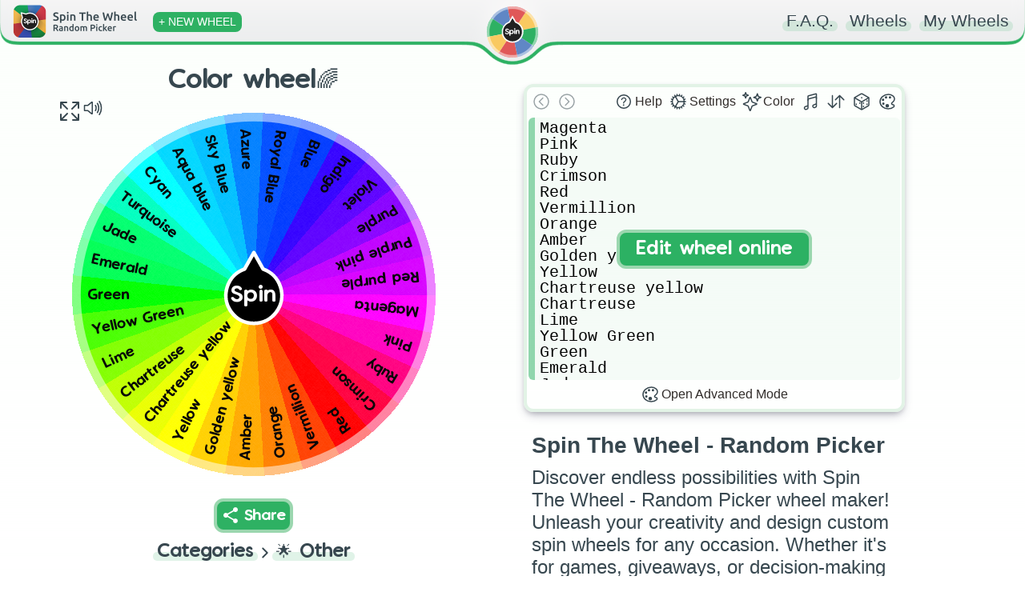

--- FILE ---
content_type: text/html; charset=utf-8
request_url: https://spinthewheel.app/color-wheel-30q2x
body_size: 2866
content:
<!doctype html><html lang="en"><head><link rel="preconnect" href="https://www.googletagmanager.com" crossorigin><link rel="dns-prefetch" href="https://www.googletagmanager.com"><link rel="preconnect" href="https://www.google-analytics.com" crossorigin><link rel="preconnect" href="https://spinthewheel.app/"/><script type="application/ld+json">{
        "@context": "https://schema.org",
        "@type": "WebSite",
        "name": "Spin The Wheel - Random Picker",
        "alternateName": ["Spin The Wheel", "STW"],
        "url": "https://spinthewheel.app/"
      }</script><script async src="https://www.googletagmanager.com/gtag/js?id=G-5RSB97TC0M"></script><script>function gtag(){dataLayer.push(arguments)}window.dataLayer=window.dataLayer||[],gtag("js",new Date),gtag("config","G-5RSB97TC0M")</script><meta charset="utf-8"><link rel="shortcut icon" href="/favicons/favicon.ico"/><link rel="icon" type="image/png" sizes="16x16" href="/favicons/favicon-16x16.png"/><link rel="icon" type="image/png" sizes="32x32" href="/favicons/favicon-32x32.png"/><link rel="icon" type="image/png" sizes="96x96" href="/favicons/favicon-96x96.png"/><link rel="icon" type="image/svg+xml" href="/favicons/favicon.svg"/><link rel="apple-touch-icon" sizes="180x180" href="/favicons/apple-touch-icon.png"/><meta name="apple-mobile-web-app-title" content="Spin The Wheel - Random Picker"/><link rel="manifest" href="/site.webmanifest"/><meta name="viewport" content="width=device-width,initial-scale=1,shrink-to-fit=no,maximum-scale=5"><meta name="theme-color" content="#2eb163"><meta name="color-scheme" content="light"><link rel="manifest" href="/manifest.json"><title>Color wheel🌈 | Spin The Wheel - Random Picker</title><link rel="stylesheet" href="/styles.css?v=260118.1"/><link rel="preload" href="/static/media/VanillaExtractRegularAccents.5bcb5c70169dcc809757.woff2" as="font" type="font/woff2" crossorigin="anonymous"><meta property="og:site_name" content="Spin The Wheel - Random Picker"/><meta name="title" property="og:title" content="Color wheel🌈 | Spin The Wheel - Random Picker" data-react-helmet="true"><meta name="twitter:title" content="Color wheel🌈 | Spin The Wheel - Random Picker"><meta name="description" property="og:description" content="Spin the wheel to randomly choose from these options: Magenta, Pink, Ruby, Crimson, Red, Vermillion, Orange, Amber, Golden yellow, Yellow, Chartreuse yellow, Chartreuse, Lime, Yellow Green, Green, Emerald, Jade, Turquoise, Cyan, Aqua blue, Sky Blue, Azure, Royal Blue, Blue, Indigo, Violet, Purple, Purple pink, Red purple!" data-react-helmet="true"><meta name="twitter:description" content="Spin the wheel to randomly choose from these options: Magenta, Pink, Ruby, Crimson, Red, Vermillion, Orange, Amber, Golden yellow, Yellow, Chartreuse yellow, Chartreuse, Lime, Yellow Green, Green, Emerald, Jade, Turquoise, Cyan, Aqua blue, Sky Blue, Azure, Royal Blue, Blue, Indigo, Violet, Purple, Purple pink, Red purple!"><meta name="image" property="og:image" content="https://spinthewheel.app/assets/images/preview/color-wheel-30q2x.png" data-react-helmet="true"><meta name="twitter:image" content="https://spinthewheel.app/assets/images/preview/color-wheel-30q2x.png"><meta name="twitter:image:alt" content="Color wheel🌈 | Spin The Wheel - Random Picker"><meta property="al:ios:url" content="spinthewheel://color-wheel-30q2x"/><meta property="al:ios:app_name" content="Spin The Wheel - Random Picker"/><meta property="al:ios:app_store_id" content="1467343690"/><meta property="al:android:url" content="spinthewheel://color-wheel-30q2x"/><meta property="al:android:package" content="com.spinthewheeldecider"/><meta property="al:android:app_name" content="Spin The Wheel - Random Picker"/><meta property="al:web:url" content="https://spinthewheel.app/color-wheel-30q2x"/><meta property="al:web:should_fallback" content="true"/><meta name="twitter:card" content="summary_large_image"><meta name="twitter:site" content="@stwapp"><style>div#ssr_wdata,div#ssr_wdata_empty{display:none}</style><style>body{overflow-x:hidden;font-family:-apple-system,BlinkMacSystemFont,"Segoe UI",Roboto,Oxygen,Ubuntu,Cantarell,"Fira Sans","Droid Sans","Helvetica Neue",sans-serif;-webkit-font-smoothing:antialiased;-moz-osx-font-smoothing:grayscale;background:linear-gradient(to top,#ffffff00 0,#fcfffc 100%) fixed;background-repeat:no-repeat;margin:0}</style><script defer="defer" src="/static/js/main.ee69423e.js"></script><link href="/static/css/main.bfa9397d.css" rel="stylesheet"></head><body><noscript>You need to enable JavaScript to run this app.</noscript><div id="root"><div class="App" id="App"><header class="App-header"></header><div><div class="App-main"><div class="row pr-vertical"><div class="col-6 align" style="flex-shrink:0"><div id="fullscreen-div"><div style="position:relative;padding-top:0"><div style="background-color:#ececec;border-radius:7px;height:21px;width:200px;display:block;text-align:center;margin:21px auto 0"></div><div id="wheel-container" class="shape"></div><div class="underwheel-buttons"><div style="place-content:center"><span class="dynamic-link-button" style="width:80px;height:25px;background-color:rgba(128,128,128,.16);border-color:rgba(128,128,128,0)"></span></div></div><div style="background-color:#ececec;border-radius:7px;height:15px;width:120px;display:block;text-align:center;margin:15px auto 0"></div></div></div></div><div class="col-6"><div><div class="wheel-edit"><div class="wheel-edit-container wheel-edit-shadow"><div class="wheel-edit-header" style="height:32px"></div><div class="wheel-edit-content"><div class="wheel-edit-row textarea-full">Magenta
Pink
Ruby
Crimson 
Red
Vermillion
Orange
Amber
Golden yellow
Yellow
Chartreuse yellow
Chartreuse
Lime
Yellow Green
Green
Emerald 
Jade
Turquoise
Cyan
Aqua blue
Sky Blue
Azure
Royal Blue
Blue
Indigo 
Violet
Purple
Purple pink
Red purple</div><span style="height:34px"></span></div></div></div><div id="app-col" style="padding:10px 30px;text-align:center"><div class="paragraph" style="padding:0;margin-bottom:10px"><div><div style="text-align:start;color:#37474f"><h2 name="ssr_wheel_title" class="wheel-title">Spin The Wheel - Random Picker</h2><div name="ssr_wheel_desc">Discover endless possibilities with Spin The Wheel - Random Picker wheel maker! Unleash your creativity and design custom spin wheels for any occasion. Whether it's for games, giveaways, or decision-making fun, our user-friendly platform lets you create interactive experiences that engage and entertain. Spin the wheel and make your ideas come to life in a dynamic and exciting way!</div></div><div style="margin-top:15px;font-weight:200">Go ahead and grab the FREE app to discover thousands more fun wheels!</div></div></div><div class="app-store-container" style="padding-top:10px"><div class="placeholder"></div></div></div></div></div><div class="pr-3-all" style="height:280px"></div><div id="app-row" style="padding:10px 30px;text-align:center"><div class="paragraph" style="padding:0;margin-bottom:10px"><div><div style="text-align:start;color:#37474f"><h2 name="ssr_wheel_title" class="wheel-title">Spin The Wheel - Random Picker</h2><div name="ssr_wheel_desc">Discover endless possibilities with Spin The Wheel - Random Picker wheel maker! Unleash your creativity and design custom spin wheels for any occasion. Whether it's for games, giveaways, or decision-making fun, our user-friendly platform lets you create interactive experiences that engage and entertain. Spin the wheel and make your ideas come to life in a dynamic and exciting way!</div></div><div style="margin-top:15px;font-weight:200">Go ahead and grab the FREE app to discover thousands more fun wheels!</div></div></div><div class="app-store-container" style="padding-top:10px"><div class="placeholder"></div></div></div></div><div class="row"></div></div></div></div></div><div id="ssr_wdata">{&quot;Title&quot;:&quot;Color wheel🌈&quot;,&quot;Description&quot;:&quot;&quot;,&quot;FontSize&quot;:10.1,&quot;LabelsList&quot;:[&quot;Magenta&quot;,&quot;Pink&quot;,&quot;Ruby&quot;,&quot;Crimson &quot;,&quot;Red&quot;,&quot;Vermillion&quot;,&quot;Orange&quot;,&quot;Amber&quot;,&quot;Golden yellow&quot;,&quot;Yellow&quot;,&quot;Chartreuse yellow&quot;,&quot;Chartreuse&quot;,&quot;Lime&quot;,&quot;Yellow Green&quot;,&quot;Green&quot;,&quot;Emerald &quot;,&quot;Jade&quot;,&quot;Turquoise&quot;,&quot;Cyan&quot;,&quot;Aqua blue&quot;,&quot;Sky Blue&quot;,&quot;Azure&quot;,&quot;Royal Blue&quot;,&quot;Blue&quot;,&quot;Indigo &quot;,&quot;Violet&quot;,&quot;Purple&quot;,&quot;Purple pink&quot;,&quot;Red purple&quot;],&quot;Style&quot;:{&quot;_id&quot;:&quot;637d47777b23830402ecf525&quot;,&quot;Type&quot;:0,&quot;Colors&quot;:[&quot;#ff00ff&quot;,&quot;#000000&quot;,&quot;#ff00c0&quot;,&quot;#ff0080&quot;,&quot;#ff0040&quot;,&quot;#ff0000&quot;,&quot;#ff4000&quot;,&quot;#ff8000&quot;,&quot;#ffaa00&quot;,&quot;#ffd100&quot;,&quot;#ffff00&quot;,&quot;#ebff00&quot;,&quot;#c0ff00&quot;,&quot;#83ff00&quot;,&quot;#48ff00&quot;,&quot;#00ff00&quot;,&quot;#00ff55&quot;,&quot;#00ff6f&quot;,&quot;#00ffc0&quot;,&quot;#00ffff&quot;,&quot;#00d8ff&quot;,&quot;#00c0ff&quot;,&quot;#0080ff&quot;,&quot;#004eff&quot;,&quot;#003bff&quot;,&quot;#3400ff&quot;,&quot;#5c00ff&quot;,&quot;#8900ff&quot;,&quot;#c000ff&quot;,&quot;#d800ff&quot;],&quot;Data&quot;:[[0,1],[2,1],[3,1],[4,1],[5,1],[6,1],[7,1],[8,1],[9,1],[10,1],[11,1],[12,1],[13,1],[14,1],[15,1],[16,1],[17,1],[18,1],[19,1],[20,1],[21,1],[22,1],[23,1],[24,1],[25,1],[26,1],[27,1],[28,1],[29,1]],&quot;Space&quot;:null},&quot;ColorLock&quot;:true,&quot;LabelRepeat&quot;:1,&quot;ThumbnailUrl&quot;:&quot;https://spinthewheel.app/assets/images/preview/color-wheel-30q2x.png&quot;,&quot;Confirmed&quot;:true,&quot;TextDisplayType&quot;:0,&quot;Flagged&quot;:false,&quot;DateModified&quot;:&quot;2022-11-25T06:28:59.916Z&quot;,&quot;CategoryId&quot;:13,&quot;Weights&quot;:[],&quot;Sound&quot;:null,&quot;WheelKey&quot;:&quot;color-wheel-30q2x&quot;}</div></body></html>

--- FILE ---
content_type: application/javascript
request_url: https://spinthewheel.app/static/js/main.ee69423e.js
body_size: 232055
content:
/*! For license information please see main.ee69423e.js.LICENSE.txt */
(()=>{var e={69(e,t,n){!function(){var t=n(8729),r=n(4309).utf8,i=n(8412),o=n(4309).bin,a=function(e,n){e.constructor==String?e=n&&"binary"===n.encoding?o.stringToBytes(e):r.stringToBytes(e):i(e)?e=Array.prototype.slice.call(e,0):Array.isArray(e)||e.constructor===Uint8Array||(e=e.toString());for(var s=t.bytesToWords(e),l=8*e.length,c=1732584193,u=-271733879,f=-1732584194,d=271733878,p=0;p<s.length;p++)s[p]=16711935&(s[p]<<8|s[p]>>>24)|4278255360&(s[p]<<24|s[p]>>>8);s[l>>>5]|=128<<l%32,s[14+(l+64>>>9<<4)]=l;var h=a._ff,y=a._gg,m=a._hh,v=a._ii;for(p=0;p<s.length;p+=16){var g=c,b=u,w=f,k=d;c=h(c,u,f,d,s[p+0],7,-680876936),d=h(d,c,u,f,s[p+1],12,-389564586),f=h(f,d,c,u,s[p+2],17,606105819),u=h(u,f,d,c,s[p+3],22,-1044525330),c=h(c,u,f,d,s[p+4],7,-176418897),d=h(d,c,u,f,s[p+5],12,1200080426),f=h(f,d,c,u,s[p+6],17,-1473231341),u=h(u,f,d,c,s[p+7],22,-45705983),c=h(c,u,f,d,s[p+8],7,1770035416),d=h(d,c,u,f,s[p+9],12,-1958414417),f=h(f,d,c,u,s[p+10],17,-42063),u=h(u,f,d,c,s[p+11],22,-1990404162),c=h(c,u,f,d,s[p+12],7,1804603682),d=h(d,c,u,f,s[p+13],12,-40341101),f=h(f,d,c,u,s[p+14],17,-1502002290),c=y(c,u=h(u,f,d,c,s[p+15],22,1236535329),f,d,s[p+1],5,-165796510),d=y(d,c,u,f,s[p+6],9,-1069501632),f=y(f,d,c,u,s[p+11],14,643717713),u=y(u,f,d,c,s[p+0],20,-373897302),c=y(c,u,f,d,s[p+5],5,-701558691),d=y(d,c,u,f,s[p+10],9,38016083),f=y(f,d,c,u,s[p+15],14,-660478335),u=y(u,f,d,c,s[p+4],20,-405537848),c=y(c,u,f,d,s[p+9],5,568446438),d=y(d,c,u,f,s[p+14],9,-1019803690),f=y(f,d,c,u,s[p+3],14,-187363961),u=y(u,f,d,c,s[p+8],20,1163531501),c=y(c,u,f,d,s[p+13],5,-1444681467),d=y(d,c,u,f,s[p+2],9,-51403784),f=y(f,d,c,u,s[p+7],14,1735328473),c=m(c,u=y(u,f,d,c,s[p+12],20,-1926607734),f,d,s[p+5],4,-378558),d=m(d,c,u,f,s[p+8],11,-2022574463),f=m(f,d,c,u,s[p+11],16,1839030562),u=m(u,f,d,c,s[p+14],23,-35309556),c=m(c,u,f,d,s[p+1],4,-1530992060),d=m(d,c,u,f,s[p+4],11,1272893353),f=m(f,d,c,u,s[p+7],16,-155497632),u=m(u,f,d,c,s[p+10],23,-1094730640),c=m(c,u,f,d,s[p+13],4,681279174),d=m(d,c,u,f,s[p+0],11,-358537222),f=m(f,d,c,u,s[p+3],16,-722521979),u=m(u,f,d,c,s[p+6],23,76029189),c=m(c,u,f,d,s[p+9],4,-640364487),d=m(d,c,u,f,s[p+12],11,-421815835),f=m(f,d,c,u,s[p+15],16,530742520),c=v(c,u=m(u,f,d,c,s[p+2],23,-995338651),f,d,s[p+0],6,-198630844),d=v(d,c,u,f,s[p+7],10,1126891415),f=v(f,d,c,u,s[p+14],15,-1416354905),u=v(u,f,d,c,s[p+5],21,-57434055),c=v(c,u,f,d,s[p+12],6,1700485571),d=v(d,c,u,f,s[p+3],10,-1894986606),f=v(f,d,c,u,s[p+10],15,-1051523),u=v(u,f,d,c,s[p+1],21,-2054922799),c=v(c,u,f,d,s[p+8],6,1873313359),d=v(d,c,u,f,s[p+15],10,-30611744),f=v(f,d,c,u,s[p+6],15,-1560198380),u=v(u,f,d,c,s[p+13],21,1309151649),c=v(c,u,f,d,s[p+4],6,-145523070),d=v(d,c,u,f,s[p+11],10,-1120210379),f=v(f,d,c,u,s[p+2],15,718787259),u=v(u,f,d,c,s[p+9],21,-343485551),c=c+g>>>0,u=u+b>>>0,f=f+w>>>0,d=d+k>>>0}return t.endian([c,u,f,d])};a._ff=function(e,t,n,r,i,o,a){var s=e+(t&n|~t&r)+(i>>>0)+a;return(s<<o|s>>>32-o)+t},a._gg=function(e,t,n,r,i,o,a){var s=e+(t&r|n&~r)+(i>>>0)+a;return(s<<o|s>>>32-o)+t},a._hh=function(e,t,n,r,i,o,a){var s=e+(t^n^r)+(i>>>0)+a;return(s<<o|s>>>32-o)+t},a._ii=function(e,t,n,r,i,o,a){var s=e+(n^(t|~r))+(i>>>0)+a;return(s<<o|s>>>32-o)+t},a._blocksize=16,a._digestsize=16,e.exports=function(e,n){if(void 0===e||null===e)throw new Error("Illegal argument "+e);var r=t.wordsToBytes(a(e,n));return n&&n.asBytes?r:n&&n.asString?o.bytesToString(r):t.bytesToHex(r)}}()},81(e,t,n){"use strict";n.d(t,{A:()=>o});var r=n(9950),i=n(4414);const o=r.memo(e=>{let{name:t,color:n,className:r,style:o}=e;if(Object.keys(a).includes(t)){const e="0 0 512 512";return(0,i.jsx)("svg",{color:null!==n&&void 0!==n?n:"#37474f",className:null!==r&&void 0!==r?r:"",style:null!==o&&void 0!==o?o:{},xmlns:"http://www.w3.org/2000/svg",viewBox:e,children:a[t]})}return console.warn("Icon with name '".concat(t,"' not found.")),(0,i.jsx)("span",{children:"[?]"})}),a={duplicate:(0,i.jsxs)(i.Fragment,{children:[(0,i.jsx)("rect",{x:"128",y:"128",width:"336",height:"336",rx:"57",ry:"57",fill:"none",stroke:"currentColor",strokeLinejoin:"round",strokeWidth:"32"}),(0,i.jsx)("path",{d:"M383.5 128l.5-24a56.16 56.16 0 00-56-56H112a64.19 64.19 0 00-64 64v216a56.16 56.16 0 0056 56h24M296 216v160M376 296H216",fill:"none",stroke:"currentColor",strokeLinecap:"round",strokeLinejoin:"round",strokeWidth:"32"})]}),remove:(0,i.jsxs)(i.Fragment,{children:[(0,i.jsx)("path",{d:"M112 112l20 320c.95 18.49 14.4 32 32 32h184c17.67 0 30.87-13.51 32-32l20-320",fill:"none",stroke:"currentColor",strokeLinecap:"round",strokeLinejoin:"round",strokeWidth:"32"}),(0,i.jsx)("path",{stroke:"currentColor",strokeLinecap:"round",strokeMiterlimit:"10",strokeWidth:"32",d:"M80 112h352"}),(0,i.jsx)("path",{d:"M192 112V72h0a23.93 23.93 0 0124-24h80a23.93 23.93 0 0124 24h0v40M256 176v224M184 176l8 224M328 176l-8 224",fill:"none",stroke:"currentColor",strokeLinecap:"round",strokeLinejoin:"round",strokeWidth:"32"})]}),cog:(0,i.jsx)(i.Fragment,{children:(0,i.jsx)("path",{fill:"currentColor",d:"M456.7 242.27l-26.08-4.2a8 8 0 01-6.6-6.82c-.5-3.2-1-6.41-1.7-9.51a8.08 8.08 0 013.9-8.62l23.09-12.82a8.05 8.05 0 003.9-9.92l-4-11a7.94 7.94 0 00-9.4-5l-25.89 5a8 8 0 01-8.59-4.11q-2.25-4.2-4.8-8.41a8.16 8.16 0 01.7-9.52l17.29-19.94a8 8 0 00.3-10.62l-7.49-9a7.88 7.88 0 00-10.5-1.51l-22.69 13.63a8 8 0 01-9.39-.9c-2.4-2.11-4.9-4.21-7.4-6.22a8 8 0 01-2.5-9.11l9.4-24.75A8 8 0 00365 78.77l-10.2-5.91a8 8 0 00-10.39 2.21l-16.64 20.84a7.15 7.15 0 01-8.5 2.5s-5.6-2.3-9.8-3.71A8 8 0 01304 87l.4-26.45a8.07 8.07 0 00-6.6-8.42l-11.59-2a8.07 8.07 0 00-9.1 5.61l-8.6 25.05a8 8 0 01-7.79 5.41h-9.8a8.07 8.07 0 01-7.79-5.41l-8.6-25.05a8.07 8.07 0 00-9.1-5.61l-11.59 2a8.07 8.07 0 00-6.6 8.42l.4 26.45a8 8 0 01-5.49 7.71c-2.3.9-7.3 2.81-9.7 3.71-2.8 1-6.1.2-8.8-2.91l-16.51-20.34A8 8 0 00156.75 73l-10.2 5.91a7.94 7.94 0 00-3.3 10.09l9.4 24.75a8.06 8.06 0 01-2.5 9.11c-2.5 2-5 4.11-7.4 6.22a8 8 0 01-9.39.9L111 116.14a8 8 0 00-10.5 1.51l-7.49 9a8 8 0 00.3 10.62l17.29 19.94a8 8 0 01.7 9.52q-2.55 4-4.8 8.41a8.11 8.11 0 01-8.59 4.11l-25.89-5a8 8 0 00-9.4 5l-4 11a8.05 8.05 0 003.9 9.92L85.58 213a7.94 7.94 0 013.9 8.62c-.6 3.2-1.2 6.31-1.7 9.51a8.08 8.08 0 01-6.6 6.82l-26.08 4.2a8.09 8.09 0 00-7.1 7.92v11.72a7.86 7.86 0 007.1 7.92l26.08 4.2a8 8 0 016.6 6.82c.5 3.2 1 6.41 1.7 9.51a8.08 8.08 0 01-3.9 8.62L62.49 311.7a8.05 8.05 0 00-3.9 9.92l4 11a7.94 7.94 0 009.4 5l25.89-5a8 8 0 018.59 4.11q2.25 4.2 4.8 8.41a8.16 8.16 0 01-.7 9.52l-17.29 19.96a8 8 0 00-.3 10.62l7.49 9a7.88 7.88 0 0010.5 1.51l22.69-13.63a8 8 0 019.39.9c2.4 2.11 4.9 4.21 7.4 6.22a8 8 0 012.5 9.11l-9.4 24.75a8 8 0 003.3 10.12l10.2 5.91a8 8 0 0010.39-2.21l16.79-20.64c2.1-2.6 5.5-3.7 8.2-2.6 3.4 1.4 5.7 2.2 9.9 3.61a8 8 0 015.49 7.71l-.4 26.45a8.07 8.07 0 006.6 8.42l11.59 2a8.07 8.07 0 009.1-5.61l8.6-25a8 8 0 017.79-5.41h9.8a8.07 8.07 0 017.79 5.41l8.6 25a8.07 8.07 0 009.1 5.61l11.59-2a8.07 8.07 0 006.6-8.42l-.4-26.45a8 8 0 015.49-7.71c4.2-1.41 7-2.51 9.6-3.51s5.8-1 8.3 2.1l17 20.94A8 8 0 00355 439l10.2-5.91a7.93 7.93 0 003.3-10.12l-9.4-24.75a8.08 8.08 0 012.5-9.12c2.5-2 5-4.1 7.4-6.21a8 8 0 019.39-.9L401 395.66a8 8 0 0010.5-1.51l7.49-9a8 8 0 00-.3-10.62l-17.29-19.94a8 8 0 01-.7-9.52q2.55-4.05 4.8-8.41a8.11 8.11 0 018.59-4.11l25.89 5a8 8 0 009.4-5l4-11a8.05 8.05 0 00-3.9-9.92l-23.09-12.82a7.94 7.94 0 01-3.9-8.62c.6-3.2 1.2-6.31 1.7-9.51a8.08 8.08 0 016.6-6.82l26.08-4.2a8.09 8.09 0 007.1-7.92V250a8.25 8.25 0 00-7.27-7.73zM256 112a143.82 143.82 0 01139.38 108.12A16 16 0 01379.85 240H274.61a16 16 0 01-13.91-8.09l-52.1-91.71a16 16 0 019.85-23.39A146.94 146.94 0 01256 112zM112 256a144 144 0 0143.65-103.41 16 16 0 0125.17 3.47L233.06 248a16 16 0 010 15.87l-52.67 91.7a16 16 0 01-25.18 3.36A143.94 143.94 0 01112 256zm144 144a146.9 146.9 0 01-38.19-4.95 16 16 0 01-9.76-23.44l52.58-91.55a16 16 0 0113.88-8H379.9a16 16 0 0115.52 19.88A143.84 143.84 0 01256 400z"})}),sort:(0,i.jsx)(i.Fragment,{children:(0,i.jsx)("path",{fill:"none",stroke:"currentColor",strokeLinecap:"round",strokeLinejoin:"round",strokeWidth:"32",d:"M464 208L352 96 240 208M352 113.13V416M48 304l112 112 112-112M160 398V96"})}),dice:(0,i.jsxs)(i.Fragment,{children:[(0,i.jsx)("path",{fill:"none",stroke:"currentColor",strokeLinecap:"round",strokeLinejoin:"round",strokeWidth:"32",d:"M448 341.37V170.61A32 32 0 00432.11 143l-152-88.46a47.94 47.94 0 00-48.24 0L79.89 143A32 32 0 0064 170.61v170.76A32 32 0 0079.89 369l152 88.46a48 48 0 0048.24 0l152-88.46A32 32 0 00448 341.37z"}),(0,i.jsx)("path",{fill:"none",stroke:"currentColor",strokeLinecap:"round",strokeLinejoin:"round",strokeWidth:"32",d:"M69 153.99l187 110 187-110M256 463.99v-200"}),(0,i.jsx)("ellipse",{fill:"currentColor",cx:"256",cy:"152",rx:"24",ry:"16"}),(0,i.jsx)("ellipse",{fill:"currentColor",cx:"208",cy:"296",rx:"16",ry:"24"}),(0,i.jsx)("ellipse",{fill:"currentColor",cx:"112",cy:"328",rx:"16",ry:"24"}),(0,i.jsx)("ellipse",{fill:"currentColor",cx:"304",cy:"296",rx:"16",ry:"24"}),(0,i.jsx)("ellipse",{fill:"currentColor",cx:"400",cy:"240",rx:"16",ry:"24"}),(0,i.jsx)("ellipse",{fill:"currentColor",cx:"304",cy:"384",rx:"16",ry:"24"}),(0,i.jsx)("ellipse",{fill:"currentColor",cx:"400",cy:"328",rx:"16",ry:"24"})]}),palette:(0,i.jsxs)(i.Fragment,{children:[(0,i.jsx)("path",{d:"M430.11 347.9c-6.6-6.1-16.3-7.6-24.6-9-11.5-1.9-15.9-4-22.6-10-14.3-12.7-14.3-31.1 0-43.8l30.3-26.9c46.4-41 46.4-108.2 0-149.2-34.2-30.1-80.1-45-127.8-45-55.7 0-113.9 20.3-158.8 60.1-83.5 73.8-83.5 194.7 0 268.5 41.5 36.7 97.5 55 152.9 55.4h1.7c55.4 0 110-17.9 148.8-52.4 14.4-12.7 11.99-36.6.1-47.7z",fill:"none",stroke:"currentColor",strokeMiterlimit:"10",strokeWidth:"32"}),(0,i.jsx)("circle",{fill:"currentColor",cx:"144",cy:"208",r:"32"}),(0,i.jsx)("circle",{fill:"currentColor",cx:"152",cy:"311",r:"32"}),(0,i.jsx)("circle",{fill:"currentColor",cx:"224",cy:"144",r:"32"}),(0,i.jsx)("circle",{fill:"currentColor",cx:"256",cy:"367",r:"48"}),(0,i.jsx)("circle",{fill:"currentColor",cx:"328",cy:"144",r:"32"})]}),text:(0,i.jsxs)(i.Fragment,{children:[(0,i.jsx)("path",{fill:"none",stroke:"currentColor",strokeLinecap:"round",strokeLinejoin:"round",strokeWidth:"32",d:"M32 415.5l120-320 120 320M230 303.5H74M326 239.5c12.19-28.69 41-48 74-48h0c46 0 80 32 80 80v144"}),(0,i.jsx)("path",{d:"M320 358.5c0 36 26.86 58 60 58 54 0 100-27 100-106v-15c-20 0-58 1-92 5-32.77 3.86-68 19-68 58z",fill:"none",stroke:"currentColor",strokeLinecap:"round",strokeLinejoin:"round",strokeWidth:"32"})]}),fill:(0,i.jsx)(i.Fragment,{children:(0,i.jsx)("path",{d:"M419.1 337.45a3.94 3.94 0 00-6.1 0c-10.5 12.4-45 46.55-45 77.66 0 27 21.5 48.89 48 48.89h0c26.5 0 48-22 48-48.89 0-31.11-34.3-65.26-44.9-77.66zM387 287.9L155.61 58.36a36 36 0 00-51 0l-5.15 5.15a36 36 0 000 51l52.89 52.89 57-57L56.33 263.2a28 28 0 00.3 40l131.2 126a28.05 28.05 0 0038.9-.1c37.8-36.6 118.3-114.5 126.7-122.9 5.8-5.8 18.2-7.1 28.7-7.1h.3a6.53 6.53 0 004.57-11.2z",fill:"none",stroke:"currentColor",strokeMiterlimit:"10",strokeWidth:"32"})}),newspaper:(0,i.jsxs)(i.Fragment,{children:[(0,i.jsx)("path",{d:"M368 415.86V72a24.07 24.07 0 00-24-24H72a24.07 24.07 0 00-24 24v352a40.12 40.12 0 0040 40h328",fill:"none",stroke:"currentColor",strokeLinejoin:"round",strokeWidth:"32"}),(0,i.jsx)("path",{d:"M416 464h0a48 48 0 01-48-48V128h72a24 24 0 0124 24v264a48 48 0 01-48 48z",fill:"none",stroke:"currentColor",strokeLinejoin:"round",strokeWidth:"32"}),(0,i.jsx)("path",{fill:"none",stroke:"currentColor",strokeLinecap:"round",strokeLinejoin:"round",strokeWidth:"32",d:"M112 128h192M112 192h192M112 256h192M112 320h192M112 384h192"})]}),"add-circle":(0,i.jsxs)(i.Fragment,{children:[(0,i.jsx)("path",{d:"M448 256c0-106-86-192-192-192S64 150 64 256s86 192 192 192 192-86 192-192z",fill:"none",stroke:"currentColor",strokeMiterlimit:"10",strokeWidth:"32"}),(0,i.jsx)("path",{fill:"none",stroke:"currentColor",strokeLinecap:"round",strokeLinejoin:"round",strokeWidth:"32",d:"M256 176v160M336 256H176"})]}),link:(0,i.jsx)(i.Fragment,{children:(0,i.jsx)("path",{d:"M208 352h-64a96 96 0 010-192h64M304 160h64a96 96 0 010 192h-64M163.29 256h187.42",fill:"none",stroke:"currentColor",strokeLinecap:"round",strokeLinejoin:"round",strokeWidth:"36"})}),unlink:(0,i.jsx)(i.Fragment,{children:(0,i.jsx)("path",{d:"M208 352h-64a96 96 0 010-192h64M304 160h64a96 96 0 010 192h-64",fill:"none",stroke:"currentColor",strokeLinecap:"round",strokeLinejoin:"round",strokeWidth:"36"})}),undo:(0,i.jsxs)(i.Fragment,{children:[(0,i.jsx)("path",{d:"M256 64C150 64 64 150 64 256s86 192 192 192 192-86 192-192S362 64 256 64z",fill:"none",stroke:"currentColor",strokeMiterlimit:"10",strokeWidth:"32"}),(0,i.jsx)("path",{fill:"none",stroke:"currentColor",strokeLinecap:"round",strokeLinejoin:"round",strokeWidth:"32",d:"M296 352l-96-96 96-96"})]}),redo:(0,i.jsxs)(i.Fragment,{children:[(0,i.jsx)("path",{d:"M64 256c0 106 86 192 192 192s192-86 192-192S362 64 256 64 64 150 64 256z",fill:"none",stroke:"currentColor",strokeMiterlimit:"10",strokeWidth:"32"}),(0,i.jsx)("path",{fill:"none",stroke:"currentColor",strokeLinecap:"round",strokeLinejoin:"round",strokeWidth:"32",d:"M216 352l96-96-96-96"})]}),close:(0,i.jsx)("path",{fill:"none",stroke:"currentColor",strokeLinecap:"round",strokeLinejoin:"round",strokeWidth:"32",d:"M368 368L144 144M368 144L144 368"}),reload:(0,i.jsxs)(i.Fragment,{children:[(0,i.jsx)("path",{d:"M448 256c0-106-86-192-192-192S64 150 64 256s86 192 192 192 192-86 192-192z",fill:"none",stroke:"currentColor",strokeMiterlimit:"10",strokeWidth:"32"}),(0,i.jsx)("path",{d:"M341.54 197.85l-11.37-13.23a103.37 103.37 0 1022.71 105.84",fill:"none",stroke:"currentColor",strokeLinecap:"round",strokeMiterlimit:"10",strokeWidth:"32"}),(0,i.jsx)("path",{d:"M367.32 162a8.44 8.44 0 00-6 2.54l-59.54 59.54a8.61 8.61 0 006.09 14.71h59.54a8.62 8.62 0 008.62-8.62v-59.56a8.61 8.61 0 00-8.68-8.63z",fill:"currentColor"})]}),help:(0,i.jsxs)(i.Fragment,{children:[(0,i.jsx)("path",{d:"M256 80a176 176 0 10176 176A176 176 0 00256 80z",fill:"none",stroke:"currentColor",strokeMiterlimit:"10",strokeWidth:"32"}),(0,i.jsx)("path",{d:"M200 202.29s.84-17.5 19.57-32.57C230.68 160.77 244 158.18 256 158c10.93-.14 20.69 1.67 26.53 4.45 10 4.76 29.47 16.38 29.47 41.09 0 26-17 37.81-36.37 50.8S251 281.43 251 296",fill:"none",stroke:"currentColor",strokeLinecap:"round",strokeMiterlimit:"10",strokeWidth:"28"}),(0,i.jsx)("circle",{cx:"250",cy:"348",r:"20",fill:"currentColor"})]}),share:(0,i.jsx)(i.Fragment,{children:(0,i.jsx)("path",{fill:"currentColor",d:"M384 336a63.78 63.78 0 00-46.12 19.7l-148-83.27a63.85 63.85 0 000-32.86l148-83.27a63.8 63.8 0 10-15.73-27.87l-148 83.27a64 64 0 100 88.6l148 83.27A64 64 0 10384 336z"})}),expand:(0,i.jsx)(i.Fragment,{children:(0,i.jsx)("path",{fill:"none",stroke:"currentColor",strokeLinecap:"round",strokeLinejoin:"round",strokeWidth:"32",d:"M432 320v112H320M421.8 421.77L304 304M80 192V80h112M90.2 90.23L208 208M320 80h112v112M421.77 90.2L304 208M192 432H80V320M90.23 421.8L208 304"})}),style:(0,i.jsx)(i.Fragment,{children:(0,i.jsx)("path",{d:"M259.92 262.91L216.4 149.77a9 9 0 00-16.8 0l-43.52 113.14a9 9 0 01-5.17 5.17L37.77 311.6a9 9 0 000 16.8l113.14 43.52a9 9 0 015.17 5.17l43.52 113.14a9 9 0 0016.8 0l43.52-113.14a9 9 0 015.17-5.17l113.14-43.52a9 9 0 000-16.8l-113.14-43.52a9 9 0 01-5.17-5.17zM108 68L88 16 68 68 16 88l52 20 20 52 20-52 52-20-52-20zM426.67 117.33L400 48l-26.67 69.33L304 144l69.33 26.67L400 240l26.67-69.33L496 144l-69.33-26.67z",fill:"none",stroke:"currentColor",strokeLinecap:"round",strokeLinejoin:"round",strokeWidth:"32"})}),arrow:(0,i.jsx)("path",{fill:"none",stroke:"currentColor",strokeLinecap:"round",strokeLinejoin:"round",strokeWidth:"48",d:"M184 112l144 144-144 144"}),pie:(0,i.jsxs)(i.Fragment,{children:[(0,i.jsx)("path",{d:"M256.05 80.65Q263.94 80 272 80c106 0 192 86 192 192s-86 192-192 192A192.09 192.09 0 0189.12 330.65",fill:"none",stroke:"currentColor",strokeLinecap:"round",strokeMiterlimit:"10",strokeWidth:"32"}),(0,i.jsx)("path",{d:"M256 48C141.12 48 48 141.12 48 256a207.29 207.29 0 0018.09 85L256 256z",fill:"none",stroke:"currentColor",strokeLinecap:"round",strokeLinejoin:"round",strokeWidth:"32"})]}),music:(0,i.jsxs)(i.Fragment,{children:[(0,i.jsx)("path",{d:"M192 218v-6c0-14.84 10-27 24.24-30.59l174.59-46.68A20 20 0 01416 154v22",fill:"none",stroke:"currentColor",strokeLinecap:"round",strokeLinejoin:"round",strokeWidth:"32"}),(0,i.jsx)("path",{d:"M416 295.94v80c0 13.91-8.93 25.59-22 30l-22 8c-25.9 8.72-52-10.42-52-38h0a33.37 33.37 0 0123-32l51-18.15c13.07-4.4 22-15.94 22-29.85V58a10 10 0 00-12.6-9.61L204 102a16.48 16.48 0 00-12 16v226c0 13.91-8.93 25.6-22 30l-52 18c-13.88 4.68-22 17.22-22 32h0c0 27.58 26.52 46.55 52 38l22-8c13.07-4.4 22-16.08 22-30v-80",fill:"none",stroke:"currentColor",strokeLinecap:"round",strokeLinejoin:"round",strokeWidth:"32"})]}),"sound-off":(0,i.jsxs)(i.Fragment,{children:[(0,i.jsx)("path",{fill:"none",stroke:"currentColor",strokeLinecap:"round",strokeMiterlimit:"10",strokeWidth:"32",d:"M416 432L64 80"}),(0,i.jsx)("path",{fill:"currentColor",d:"M224 136.92v33.8a4 4 0 001.17 2.82l24 24a4 4 0 006.83-2.82v-74.15a24.53 24.53 0 00-12.67-21.72 23.91 23.91 0 00-25.55 1.83 8.27 8.27 0 00-.66.51l-31.94 26.15a4 4 0 00-.29 5.92l17.05 17.06a4 4 0 005.37.26zM224 375.08l-78.07-63.92a32 32 0 00-20.28-7.16H64v-96h50.72a4 4 0 002.82-6.83l-24-24a4 4 0 00-2.82-1.17H56a24 24 0 00-24 24v112a24 24 0 0024 24h69.76l91.36 74.8a8.27 8.27 0 00.66.51 23.93 23.93 0 0025.85 1.69A24.49 24.49 0 00256 391.45v-50.17a4 4 0 00-1.17-2.82l-24-24a4 4 0 00-6.83 2.82zM125.82 336zM352 256c0-24.56-5.81-47.88-17.75-71.27a16 16 0 00-28.5 14.54C315.34 218.06 320 236.62 320 256q0 4-.31 8.13a8 8 0 002.32 6.25l19.66 19.67a4 4 0 006.75-2A146.89 146.89 0 00352 256zM416 256c0-51.19-13.08-83.89-34.18-120.06a16 16 0 00-27.64 16.12C373.07 184.44 384 211.83 384 256c0 23.83-3.29 42.88-9.37 60.65a8 8 0 001.9 8.26l16.77 16.76a4 4 0 006.52-1.27C410.09 315.88 416 289.91 416 256z"}),(0,i.jsx)("path",{fill:"currentColor",d:"M480 256c0-74.26-20.19-121.11-50.51-168.61a16 16 0 10-27 17.22C429.82 147.38 448 189.5 448 256c0 47.45-8.9 82.12-23.59 113a4 4 0 00.77 4.55L443 391.39a4 4 0 006.4-1C470.88 348.22 480 307 480 256z"})]}),"sound-on":(0,i.jsx)(i.Fragment,{children:(0,i.jsx)("path",{d:"M126 192H56a8 8 0 00-8 8v112a8 8 0 008 8h69.65a15.93 15.93 0 0110.14 3.54l91.47 74.89A8 8 0 00240 392V120a8 8 0 00-12.74-6.43l-91.47 74.89A15 15 0 01126 192zM320 320c9.74-19.38 16-40.84 16-64 0-23.48-6-44.42-16-64M368 368c19.48-33.92 32-64.06 32-112s-12-77.74-32-112M416 416c30-46 48-91.43 48-160s-18-113-48-160",fill:"none",stroke:"currentColor",strokeLinecap:"round",strokeLinejoin:"round",strokeWidth:"32"})}),check:(0,i.jsx)("path",{fill:"none",stroke:"currentColor",strokeLinecap:"round",strokeLinejoin:"round",strokeWidth:"32",d:"M416 128L192 384l-96-96"}),play:(0,i.jsxs)(i.Fragment,{children:[(0,i.jsx)("path",{d:"M448 256c0-106-86-192-192-192S64 150 64 256s86 192 192 192 192-86 192-192z",fill:"none",stroke:"currentColor",strokeMiterlimit:"10",strokeWidth:"32"}),(0,i.jsx)("path",{fill:"currentColor",d:"M216.32 334.44l114.45-69.14a10.89 10.89 0 000-18.6l-114.45-69.14a10.78 10.78 0 00-16.32 9.31v138.26a10.78 10.78 0 0016.32 9.31z"})]}),filter:(0,i.jsxs)(i.Fragment,{children:[(0,i.jsx)("circle",{cx:"256",cy:"184",r:"120",fill:"none",stroke:"currentColor",strokeLinejoin:"round",strokeWidth:"32"}),(0,i.jsx)("circle",{cx:"344",cy:"328",r:"120",fill:"none",stroke:"currentColor",strokeLinejoin:"round",strokeWidth:"32"}),(0,i.jsx)("circle",{cx:"168",cy:"328",r:"120",fill:"none",stroke:"currentColor",strokeLinejoin:"round",strokeWidth:"32"})]}),reorder:(0,i.jsx)("path",{fill:"none",stroke:"currentColor",strokeLinecap:"round",strokeLinejoin:"round",strokeWidth:"44",d:"M118 304h276M118 208h276"})}},90(e,t,n){"use strict";n.d(t,{D9:()=>a,IM:()=>s,ZI:()=>c});var r=n(7827),i=n(2728),o=Object.prototype.hasOwnProperty;function a(){for(var e=[],t=0;t<arguments.length;t++)e[t]=arguments[t];return s(e)}function s(e){var t=e[0]||{},n=e.length;if(n>1)for(var r=new c,i=1;i<n;++i)t=r.merge(t,e[i]);return t}var l=function(e,t,n){return this.merge(e[n],t[n])},c=function(){function e(e){void 0===e&&(e=l),this.reconciler=e,this.isObject=i.U,this.pastCopies=new Set}return e.prototype.merge=function(e,t){for(var n=this,a=[],s=2;s<arguments.length;s++)a[s-2]=arguments[s];return(0,i.U)(t)&&(0,i.U)(e)?(Object.keys(t).forEach(function(i){if(o.call(e,i)){var s=e[i];if(t[i]!==s){var l=n.reconciler.apply(n,(0,r.fX)([e,t,i],a,!1));l!==s&&((e=n.shallowCopyForMerge(e))[i]=l)}}else(e=n.shallowCopyForMerge(e))[i]=t[i]}),e):t},e.prototype.shallowCopyForMerge=function(e){if((0,i.U)(e)){if(this.pastCopies.has(e)){if(!Object.isFrozen(e))return e;this.pastCopies.delete(e)}e=Array.isArray(e)?e.slice(0):(0,r.Cl)({__proto__:Object.getPrototypeOf(e)},e),this.pastCopies.add(e)}return e},e}()},125(e,t,n){"use strict";n.d(t,{zR:()=>x,TM:()=>A,yJ:()=>y,sC:()=>N,AO:()=>h,Fu:()=>m});var r=n(8168);function i(e){return"/"===e.charAt(0)}function o(e,t){for(var n=t,r=n+1,i=e.length;r<i;n+=1,r+=1)e[n]=e[r];e.pop()}const a=function(e,t){void 0===t&&(t="");var n,r=e&&e.split("/")||[],a=t&&t.split("/")||[],s=e&&i(e),l=t&&i(t),c=s||l;if(e&&i(e)?a=r:r.length&&(a.pop(),a=a.concat(r)),!a.length)return"/";if(a.length){var u=a[a.length-1];n="."===u||".."===u||""===u}else n=!1;for(var f=0,d=a.length;d>=0;d--){var p=a[d];"."===p?o(a,d):".."===p?(o(a,d),f++):f&&(o(a,d),f--)}if(!c)for(;f--;f)a.unshift("..");!c||""===a[0]||a[0]&&i(a[0])||a.unshift("");var h=a.join("/");return n&&"/"!==h.substr(-1)&&(h+="/"),h};function s(e){return e.valueOf?e.valueOf():Object.prototype.valueOf.call(e)}const l=function e(t,n){if(t===n)return!0;if(null==t||null==n)return!1;if(Array.isArray(t))return Array.isArray(n)&&t.length===n.length&&t.every(function(t,r){return e(t,n[r])});if("object"===typeof t||"object"===typeof n){var r=s(t),i=s(n);return r!==t||i!==n?e(r,i):Object.keys(Object.assign({},t,n)).every(function(r){return e(t[r],n[r])})}return!1};var c=n(7033);function u(e){return"/"===e.charAt(0)?e:"/"+e}function f(e){return"/"===e.charAt(0)?e.substr(1):e}function d(e,t){return function(e,t){return 0===e.toLowerCase().indexOf(t.toLowerCase())&&-1!=="/?#".indexOf(e.charAt(t.length))}(e,t)?e.substr(t.length):e}function p(e){return"/"===e.charAt(e.length-1)?e.slice(0,-1):e}function h(e){var t=e.pathname,n=e.search,r=e.hash,i=t||"/";return n&&"?"!==n&&(i+="?"===n.charAt(0)?n:"?"+n),r&&"#"!==r&&(i+="#"===r.charAt(0)?r:"#"+r),i}function y(e,t,n,i){var o;"string"===typeof e?(o=function(e){var t=e||"/",n="",r="",i=t.indexOf("#");-1!==i&&(r=t.substr(i),t=t.substr(0,i));var o=t.indexOf("?");return-1!==o&&(n=t.substr(o),t=t.substr(0,o)),{pathname:t,search:"?"===n?"":n,hash:"#"===r?"":r}}(e),o.state=t):(void 0===(o=(0,r.A)({},e)).pathname&&(o.pathname=""),o.search?"?"!==o.search.charAt(0)&&(o.search="?"+o.search):o.search="",o.hash?"#"!==o.hash.charAt(0)&&(o.hash="#"+o.hash):o.hash="",void 0!==t&&void 0===o.state&&(o.state=t));try{o.pathname=decodeURI(o.pathname)}catch(s){throw s instanceof URIError?new URIError('Pathname "'+o.pathname+'" could not be decoded. This is likely caused by an invalid percent-encoding.'):s}return n&&(o.key=n),i?o.pathname?"/"!==o.pathname.charAt(0)&&(o.pathname=a(o.pathname,i.pathname)):o.pathname=i.pathname:o.pathname||(o.pathname="/"),o}function m(e,t){return e.pathname===t.pathname&&e.search===t.search&&e.hash===t.hash&&e.key===t.key&&l(e.state,t.state)}function v(){var e=null;var t=[];return{setPrompt:function(t){return e=t,function(){e===t&&(e=null)}},confirmTransitionTo:function(t,n,r,i){if(null!=e){var o="function"===typeof e?e(t,n):e;"string"===typeof o?"function"===typeof r?r(o,i):i(!0):i(!1!==o)}else i(!0)},appendListener:function(e){var n=!0;function r(){n&&e.apply(void 0,arguments)}return t.push(r),function(){n=!1,t=t.filter(function(e){return e!==r})}},notifyListeners:function(){for(var e=arguments.length,n=new Array(e),r=0;r<e;r++)n[r]=arguments[r];t.forEach(function(e){return e.apply(void 0,n)})}}}var g=!("undefined"===typeof window||!window.document||!window.document.createElement);function b(e,t){t(window.confirm(e))}var w="popstate",k="hashchange";function S(){try{return window.history.state||{}}catch(e){return{}}}function x(e){void 0===e&&(e={}),g||(0,c.A)(!1);var t=window.history,n=function(){var e=window.navigator.userAgent;return(-1===e.indexOf("Android 2.")&&-1===e.indexOf("Android 4.0")||-1===e.indexOf("Mobile Safari")||-1!==e.indexOf("Chrome")||-1!==e.indexOf("Windows Phone"))&&window.history&&"pushState"in window.history}(),i=!(-1===window.navigator.userAgent.indexOf("Trident")),o=e,a=o.forceRefresh,s=void 0!==a&&a,l=o.getUserConfirmation,f=void 0===l?b:l,m=o.keyLength,x=void 0===m?6:m,E=e.basename?p(u(e.basename)):"";function _(e){var t=e||{},n=t.key,r=t.state,i=window.location,o=i.pathname+i.search+i.hash;return E&&(o=d(o,E)),y(o,r,n)}function O(){return Math.random().toString(36).substr(2,x)}var T=v();function C(e){(0,r.A)(W,e),W.length=t.length,T.notifyListeners(W.location,W.action)}function A(e){(function(e){return void 0===e.state&&-1===navigator.userAgent.indexOf("CriOS")})(e)||P(_(e.state))}function j(){P(_(S()))}var N=!1;function P(e){if(N)N=!1,C();else{T.confirmTransitionTo(e,"POP",f,function(t){t?C({action:"POP",location:e}):function(e){var t=W.location,n=D.indexOf(t.key);-1===n&&(n=0);var r=D.indexOf(e.key);-1===r&&(r=0);var i=n-r;i&&(N=!0,M(i))}(e)})}}var L=_(S()),D=[L.key];function I(e){return E+h(e)}function M(e){t.go(e)}var R=0;function F(e){1===(R+=e)&&1===e?(window.addEventListener(w,A),i&&window.addEventListener(k,j)):0===R&&(window.removeEventListener(w,A),i&&window.removeEventListener(k,j))}var z=!1;var W={length:t.length,action:"POP",location:L,createHref:I,push:function(e,r){var i="PUSH",o=y(e,r,O(),W.location);T.confirmTransitionTo(o,i,f,function(e){if(e){var r=I(o),a=o.key,l=o.state;if(n)if(t.pushState({key:a,state:l},null,r),s)window.location.href=r;else{var c=D.indexOf(W.location.key),u=D.slice(0,c+1);u.push(o.key),D=u,C({action:i,location:o})}else window.location.href=r}})},replace:function(e,r){var i="REPLACE",o=y(e,r,O(),W.location);T.confirmTransitionTo(o,i,f,function(e){if(e){var r=I(o),a=o.key,l=o.state;if(n)if(t.replaceState({key:a,state:l},null,r),s)window.location.replace(r);else{var c=D.indexOf(W.location.key);-1!==c&&(D[c]=o.key),C({action:i,location:o})}else window.location.replace(r)}})},go:M,goBack:function(){M(-1)},goForward:function(){M(1)},block:function(e){void 0===e&&(e=!1);var t=T.setPrompt(e);return z||(F(1),z=!0),function(){return z&&(z=!1,F(-1)),t()}},listen:function(e){var t=T.appendListener(e);return F(1),function(){F(-1),t()}}};return W}var E="hashchange",_={hashbang:{encodePath:function(e){return"!"===e.charAt(0)?e:"!/"+f(e)},decodePath:function(e){return"!"===e.charAt(0)?e.substr(1):e}},noslash:{encodePath:f,decodePath:u},slash:{encodePath:u,decodePath:u}};function O(e){var t=e.indexOf("#");return-1===t?e:e.slice(0,t)}function T(){var e=window.location.href,t=e.indexOf("#");return-1===t?"":e.substring(t+1)}function C(e){window.location.replace(O(window.location.href)+"#"+e)}function A(e){void 0===e&&(e={}),g||(0,c.A)(!1);var t=window.history,n=(window.navigator.userAgent.indexOf("Firefox"),e),i=n.getUserConfirmation,o=void 0===i?b:i,a=n.hashType,s=void 0===a?"slash":a,l=e.basename?p(u(e.basename)):"",f=_[s],m=f.encodePath,w=f.decodePath;function k(){var e=w(T());return l&&(e=d(e,l)),y(e)}var S=v();function x(e){(0,r.A)(W,e),W.length=t.length,S.notifyListeners(W.location,W.action)}var A=!1,j=null;function N(){var e,t,n=T(),r=m(n);if(n!==r)C(r);else{var i=k(),a=W.location;if(!A&&(t=i,(e=a).pathname===t.pathname&&e.search===t.search&&e.hash===t.hash))return;if(j===h(i))return;j=null,function(e){if(A)A=!1,x();else{var t="POP";S.confirmTransitionTo(e,t,o,function(n){n?x({action:t,location:e}):function(e){var t=W.location,n=I.lastIndexOf(h(t));-1===n&&(n=0);var r=I.lastIndexOf(h(e));-1===r&&(r=0);var i=n-r;i&&(A=!0,M(i))}(e)})}}(i)}}var P=T(),L=m(P);P!==L&&C(L);var D=k(),I=[h(D)];function M(e){t.go(e)}var R=0;function F(e){1===(R+=e)&&1===e?window.addEventListener(E,N):0===R&&window.removeEventListener(E,N)}var z=!1;var W={length:t.length,action:"POP",location:D,createHref:function(e){var t=document.querySelector("base"),n="";return t&&t.getAttribute("href")&&(n=O(window.location.href)),n+"#"+m(l+h(e))},push:function(e,t){var n="PUSH",r=y(e,void 0,void 0,W.location);S.confirmTransitionTo(r,n,o,function(e){if(e){var t=h(r),i=m(l+t);if(T()!==i){j=t,function(e){window.location.hash=e}(i);var o=I.lastIndexOf(h(W.location)),a=I.slice(0,o+1);a.push(t),I=a,x({action:n,location:r})}else x()}})},replace:function(e,t){var n="REPLACE",r=y(e,void 0,void 0,W.location);S.confirmTransitionTo(r,n,o,function(e){if(e){var t=h(r),i=m(l+t);T()!==i&&(j=t,C(i));var o=I.indexOf(h(W.location));-1!==o&&(I[o]=t),x({action:n,location:r})}})},go:M,goBack:function(){M(-1)},goForward:function(){M(1)},block:function(e){void 0===e&&(e=!1);var t=S.setPrompt(e);return z||(F(1),z=!0),function(){return z&&(z=!1,F(-1)),t()}},listen:function(e){var t=S.appendListener(e);return F(1),function(){F(-1),t()}}};return W}function j(e,t,n){return Math.min(Math.max(e,t),n)}function N(e){void 0===e&&(e={});var t=e,n=t.getUserConfirmation,i=t.initialEntries,o=void 0===i?["/"]:i,a=t.initialIndex,s=void 0===a?0:a,l=t.keyLength,c=void 0===l?6:l,u=v();function f(e){(0,r.A)(w,e),w.length=w.entries.length,u.notifyListeners(w.location,w.action)}function d(){return Math.random().toString(36).substr(2,c)}var p=j(s,0,o.length-1),m=o.map(function(e){return y(e,void 0,"string"===typeof e?d():e.key||d())}),g=h;function b(e){var t=j(w.index+e,0,w.entries.length-1),r=w.entries[t];u.confirmTransitionTo(r,"POP",n,function(e){e?f({action:"POP",location:r,index:t}):f()})}var w={length:m.length,action:"POP",location:m[p],index:p,entries:m,createHref:g,push:function(e,t){var r="PUSH",i=y(e,t,d(),w.location);u.confirmTransitionTo(i,r,n,function(e){if(e){var t=w.index+1,n=w.entries.slice(0);n.length>t?n.splice(t,n.length-t,i):n.push(i),f({action:r,location:i,index:t,entries:n})}})},replace:function(e,t){var r="REPLACE",i=y(e,t,d(),w.location);u.confirmTransitionTo(i,r,n,function(e){e&&(w.entries[w.index]=i,f({action:r,location:i}))})},go:b,goBack:function(){b(-1)},goForward:function(){b(1)},canGo:function(e){var t=w.index+e;return t>=0&&t<w.entries.length},block:function(e){return void 0===e&&(e=!1),u.setPrompt(e)},listen:function(e){return u.appendListener(e)}};return w}},231(e,t,n){"use strict";n.d(t,{w:()=>i});var r=n(4414);const i=e=>{let{data:t,small:n,noMarginLeft:i=!1,noMarginVertical:o=!1,dots:a=!0}=e;if(!t)return;const s=[2,2,1,1,3,3,0,0],l=[...Array(8)].map((e,n)=>({background:t[s[n]%t.length][n%2]})),c={};return i&&(c.marginLeft=0),o&&(c.marginTop=0,c.marginBottom=0),(0,r.jsxs)("div",{className:"style-prw ".concat(n?"s":""),style:c,children:[(0,r.jsxs)("div",{children:[(0,r.jsx)("div",{style:l[0],children:a&&(0,r.jsx)("div",{style:l[1]})}),(0,r.jsx)("div",{style:l[2],children:a&&(0,r.jsx)("div",{style:l[3]})})]}),(0,r.jsxs)("div",{children:[(0,r.jsx)("div",{style:l[4],children:a&&(0,r.jsx)("div",{style:l[5]})}),(0,r.jsx)("div",{style:l[6],children:a&&(0,r.jsx)("div",{style:l[7]})})]})]})}},243(e,t,n){"use strict";e.exports=n.p+"static/media/cover.a8bf724ae156ba3a5480.jpg"},325(e,t){"use strict";Object.defineProperty(t,"__esModule",{value:!0});t.GRAPHQL_WS="graphql-ws";t.GRAPHQL_SUBSCRIPTIONS="graphql-subscriptions"},379(e,t,n){"use strict";function r(e){var t=e.split(/\r\n|[\n\r]/g),n=function(e){for(var t,n=!0,r=!0,i=0,o=null,a=0;a<e.length;++a)switch(e.charCodeAt(a)){case 13:10===e.charCodeAt(a+1)&&++a;case 10:n=!1,r=!0,i=0;break;case 9:case 32:++i;break;default:r&&!n&&(null===o||i<o)&&(o=i),r=!1}return null!==(t=o)&&void 0!==t?t:0}(e);if(0!==n)for(var r=1;r<t.length;r++)t[r]=t[r].slice(n);for(var o=0;o<t.length&&i(t[o]);)++o;for(var a=t.length;a>o&&i(t[a-1]);)--a;return t.slice(o,a).join("\n")}function i(e){for(var t=0;t<e.length;++t)if(" "!==e[t]&&"\t"!==e[t])return!1;return!0}function o(e){var t=arguments.length>1&&void 0!==arguments[1]?arguments[1]:"",n=arguments.length>2&&void 0!==arguments[2]&&arguments[2],r=-1===e.indexOf("\n"),i=" "===e[0]||"\t"===e[0],o='"'===e[e.length-1],a="\\"===e[e.length-1],s=!r||o||a||n,l="";return!s||r&&i||(l+="\n"+t),l+=t?e.replace(/\n/g,"\n"+t):e,s&&(l+="\n"),'"""'+l.replace(/"""/g,'\\"""')+'"""'}n.d(t,{i$:()=>r,yo:()=>o})},430(e,t,n){"use strict";n.d(t,{O:()=>o});var r=n(4651),i=Object.prototype.hasOwnProperty;function o(e){return function(t){return t.text().then(function(e){try{return JSON.parse(e)}catch(r){var n=r;throw n.name="ServerParseError",n.response=t,n.statusCode=t.status,n.bodyText=e,n}}).then(function(n){return t.status>=300&&(0,r.A)(t,n,"Response not successful: Received status code ".concat(t.status)),Array.isArray(n)||i.call(n,"data")||i.call(n,"errors")||(0,r.A)(t,n,"Server response was missing for query '".concat(Array.isArray(e)?e.map(function(e){return e.operationName}):e.operationName,"'.")),n})}}},466(e,t,n){"use strict";n.d(t,{b:()=>r});var r=Object.freeze({NAME:"Name",DOCUMENT:"Document",OPERATION_DEFINITION:"OperationDefinition",VARIABLE_DEFINITION:"VariableDefinition",SELECTION_SET:"SelectionSet",FIELD:"Field",ARGUMENT:"Argument",FRAGMENT_SPREAD:"FragmentSpread",INLINE_FRAGMENT:"InlineFragment",FRAGMENT_DEFINITION:"FragmentDefinition",VARIABLE:"Variable",INT:"IntValue",FLOAT:"FloatValue",STRING:"StringValue",BOOLEAN:"BooleanValue",NULL:"NullValue",ENUM:"EnumValue",LIST:"ListValue",OBJECT:"ObjectValue",OBJECT_FIELD:"ObjectField",DIRECTIVE:"Directive",NAMED_TYPE:"NamedType",LIST_TYPE:"ListType",NON_NULL_TYPE:"NonNullType",SCHEMA_DEFINITION:"SchemaDefinition",OPERATION_TYPE_DEFINITION:"OperationTypeDefinition",SCALAR_TYPE_DEFINITION:"ScalarTypeDefinition",OBJECT_TYPE_DEFINITION:"ObjectTypeDefinition",FIELD_DEFINITION:"FieldDefinition",INPUT_VALUE_DEFINITION:"InputValueDefinition",INTERFACE_TYPE_DEFINITION:"InterfaceTypeDefinition",UNION_TYPE_DEFINITION:"UnionTypeDefinition",ENUM_TYPE_DEFINITION:"EnumTypeDefinition",ENUM_VALUE_DEFINITION:"EnumValueDefinition",INPUT_OBJECT_TYPE_DEFINITION:"InputObjectTypeDefinition",DIRECTIVE_DEFINITION:"DirectiveDefinition",SCHEMA_EXTENSION:"SchemaExtension",SCALAR_TYPE_EXTENSION:"ScalarTypeExtension",OBJECT_TYPE_EXTENSION:"ObjectTypeExtension",INTERFACE_TYPE_EXTENSION:"InterfaceTypeExtension",UNION_TYPE_EXTENSION:"UnionTypeExtension",ENUM_TYPE_EXTENSION:"EnumTypeExtension",INPUT_OBJECT_TYPE_EXTENSION:"InputObjectTypeExtension"})},503(e,t,n){"use strict";n.d(t,{Ak:()=>v,FA:()=>o,WX:()=>g,ls:()=>p,nR:()=>m,np:()=>y,v1:()=>d});var r=n(2555),i=n(1377);const o={WIN:[{id:1,NAME:"Default",FILE:"win_default",DUR:2e3,VOL:1},{id:2,NAME:"Whimsical",FILE:"win_whimsical",DUR:2e3,VOL:1},{id:3,NAME:"Piano Sparkle",FILE:"win_piano",DUR:2e3,VOL:1},{id:4,NAME:"Fair Flair",FILE:"win_funky",DUR:1600,VOL:1},{id:5,NAME:"Ding Ding",FILE:"win_ding",DUR:1e3,VOL:1},{id:6,NAME:"Level Up",FILE:"win_levelup",DUR:1850,VOL:1},{id:7,NAME:"Pipewired",FILE:"win_organ",DUR:2e3,VOL:1},{id:8,NAME:"Wah-Wah",FILE:"win_wah",DUR:3150,VOL:1,FX:!0},{id:9,NAME:"Applause",FILE:"win_clap",DUR:3100,VOL:1,FX:!0},{id:10,NAME:"Fart Sound",FILE:"win_fart",DUR:900,VOL:1,FX:!0},{id:11,NAME:"Cash Register",FILE:"win_cash_register",DUR:1100,VOL:1,FX:!0},{id:12,NAME:"Meow",FILE:"win_meow",DUR:700,VOL:1,FX:!0},{id:13,NAME:"Ba Dum Tss",FILE:"win_badumtss",DUR:1750,VOL:1,FX:!0},{id:14,NAME:"Slot Machine",FILE:"win_slots",DUR:1500,VOL:1,FX:!0},{id:15,NAME:"DJ Airhorn",FILE:"win_airhorn",DUR:1950,VOL:1,FX:!0},{id:16,NAME:"E-oh",FILE:"win_e_oh",DUR:410,VOL:1,FX:!0},{id:17,NAME:"Yay!",FILE:"win_yay",DUR:1850,VOL:.7,FX:!0}].map((e,t)=>(0,r.A)((0,r.A)({},e),{},{idx:t+1})),TICK:[{id:1,NAME:"Default",FILE:"tick_default",VOL:.4},{id:2,NAME:"Bubble",FILE:"tick_bubble",VOL:.35},{id:3,NAME:"Bounce",FILE:"tick_bounce",VOL:.5},{id:4,NAME:"Coin",FILE:"tick_coin",VOL:.4},{id:5,NAME:"Dice Throw",FILE:"tick_dice",VOL:.55},{id:6,NAME:"Space Invaders",FILE:"tick_space",VOL:.3},{id:7,NAME:"Roulette",FILE:"tick_roulette",VOL:.5},{id:8,NAME:"Ratchet",FILE:"tick_ratchet",VOL:.5},{id:9,NAME:"Morse Code",FILE:"tick_morse",VOL:.55},{id:10,NAME:"Clicky",FILE:"tick_basic",VOL:.5}].map((e,t)=>(0,r.A)((0,r.A)({},e),{},{idx:t+1}))},a={WIN:{},TICK:{}},s="stw_vol";let l=new(window.AudioContext||window.webkitAudioContext);const c={};let u=l.createGain(),f=l.createGain();f.connect(u),u.connect(l.destination);const d=()=>{var e;return parseFloat(null!==(e=localStorage.getItem(s))&&void 0!==e?e:.25)},p=e=>{localStorage.setItem(s,String(e)),h=e,u.gain.value=e};let h=0;i.xl?(h=d(),u.gain.value=h):p(0);const y=(e,t)=>m(e,t,!0),m=async function(e,t){let n=arguments.length>2&&void 0!==arguments[2]&&arguments[2];try{const r=o[e].find(e=>e.id===t);if(a[e].hasOwnProperty(r.id));else{const t="/assets/sounds/".concat(r.FILE,".").concat("WIN"===e?"mp3":"wav"),n=await fetch(t),i=await n.arrayBuffer();a[e][r.id]=await l.decodeAudioData(i)}n&&v(e,t)}catch(r){console.error("Failed to preload audio:",r)}},v=(e,t)=>{if("TICK"===e&&0===u.gain.value)return;const n=o[e].find(e=>e.id===t);if(a[e].hasOwnProperty(n.id)){const t=a[e][n.id];if(!l||!t)return;if("suspended"===l.state&&l.resume(),"WIN"===e&&c[e])try{c[e].stop()}catch(r){}const i=l.createBufferSource();i.buffer=t,f.gain.value=n.VOL,i.connect(u),i.start(0),c[e]=i}},g=(e,t)=>{var n,r,i;return null!==(n=null===e||void 0===e||null===(r=e.LabelSounds)||void 0===r||null===(i=r.find(e=>e[0]===t))||void 0===i?void 0:i[1])&&void 0!==n?n:e.Win}},524(e,t,n){"use strict";n.d(t,{U5:()=>m,e8:()=>v,yd:()=>b});var r=n(7827),i=n(9549),o=n(6524),a=n(4711),s=n(1609),l=n(7128),c=n(8359),u=n(5334),f=n(9835),d=n(8676),p=n(704),h=Object.assign,y=Object.hasOwnProperty,m=function(e){function t(t){var n=t.queryManager,i=t.queryInfo,o=t.options,a=e.call(this,function(e){try{var n=e._subscription._observer;n&&!n.error&&(n.error=g)}catch(t){}var r=!a.observers.size;a.observers.add(e);var i=a.last;return i&&i.error?e.error&&e.error(i.error):i&&i.result&&e.next&&e.next(i.result),r&&a.reobserve().catch(function(){}),function(){a.observers.delete(e)&&!a.observers.size&&a.tearDownQuery()}})||this;a.observers=new Set,a.subscriptions=new Set,a.queryInfo=i,a.queryManager=n,a.isTornDown=!1;var s=n.defaultOptions.watchQuery,c=(void 0===s?{}:s).fetchPolicy,u=void 0===c?"cache-first":c,f=o.fetchPolicy,d=void 0===f?u:f,p=o.initialFetchPolicy,h=void 0===p?"standby"===d?u:d:p;a.options=(0,r.Cl)((0,r.Cl)({},o),{initialFetchPolicy:h,fetchPolicy:d}),a.queryId=i.queryId||n.generateQueryId();var y=(0,l.Vu)(a.query);return a.queryName=y&&y.name&&y.name.value,a}return(0,r.C6)(t,e),Object.defineProperty(t.prototype,"query",{get:function(){return this.queryManager.transform(this.options.query).document},enumerable:!1,configurable:!0}),Object.defineProperty(t.prototype,"variables",{get:function(){return this.options.variables},enumerable:!1,configurable:!0}),t.prototype.result=function(){var e=this;return new Promise(function(t,n){var r={next:function(n){t(n),e.observers.delete(r),e.observers.size||e.queryManager.removeQuery(e.queryId),setTimeout(function(){i.unsubscribe()},0)},error:n},i=e.subscribe(r)})},t.prototype.getCurrentResult=function(e){void 0===e&&(e=!0);var t=this.getLastResult(!0),n=this.queryInfo.networkStatus||t&&t.networkStatus||a.p.ready,i=(0,r.Cl)((0,r.Cl)({},t),{loading:(0,a.b)(n),networkStatus:n}),s=this.options.fetchPolicy,l=void 0===s?"cache-first":s;if("network-only"===l||"no-cache"===l||"standby"===l||this.queryManager.transform(this.options.query).hasForcedResolvers);else{var c=this.queryInfo.getDiff();(c.complete||this.options.returnPartialData)&&(i.data=c.result),(0,o.L)(i.data,{})&&(i.data=void 0),c.complete?(delete i.partial,!c.complete||i.networkStatus!==a.p.loading||"cache-first"!==l&&"cache-only"!==l||(i.networkStatus=a.p.ready,i.loading=!1)):i.partial=!0,!__DEV__||c.complete||this.options.partialRefetch||i.loading||i.data||i.error||b(c.missing)}return e&&this.updateLastResult(i),i},t.prototype.isDifferentFromLastResult=function(e){return!this.last||!(0,o.L)(this.last.result,e)},t.prototype.getLast=function(e,t){var n=this.last;if(n&&n[e]&&(!t||(0,o.L)(n.variables,this.variables)))return n[e]},t.prototype.getLastResult=function(e){return this.getLast("result",e)},t.prototype.getLastError=function(e){return this.getLast("error",e)},t.prototype.resetLastResults=function(){delete this.last,this.isTornDown=!1},t.prototype.resetQueryStoreErrors=function(){this.queryManager.resetErrors(this.queryId)},t.prototype.refetch=function(e){var t,n={pollInterval:0},s=this.options.fetchPolicy;if(n.fetchPolicy="cache-and-network"===s?s:"no-cache"===s?"no-cache":"network-only",__DEV__&&e&&y.call(e,"variables")){var c=(0,l.AT)(this.query),u=c.variableDefinitions;u&&u.some(function(e){return"variables"===e.variable.name.value})||__DEV__&&i.V1.warn("Called refetch(".concat(JSON.stringify(e),") for query ").concat((null===(t=c.name)||void 0===t?void 0:t.value)||JSON.stringify(c),", which does not declare a $variables variable.\nDid you mean to call refetch(variables) instead of refetch({ variables })?"))}return e&&!(0,o.L)(this.options.variables,e)&&(n.variables=this.options.variables=(0,r.Cl)((0,r.Cl)({},this.options.variables),e)),this.queryInfo.resetLastWrite(),this.reobserve(n,a.p.refetch)},t.prototype.fetchMore=function(e){var t=this,n=(0,r.Cl)((0,r.Cl)({},e.query?e:(0,r.Cl)((0,r.Cl)((0,r.Cl)((0,r.Cl)({},this.options),{query:this.query}),e),{variables:(0,r.Cl)((0,r.Cl)({},this.options.variables),e.variables)})),{fetchPolicy:"no-cache"}),i=this.queryManager.generateQueryId(),o=this.queryInfo,s=o.networkStatus;o.networkStatus=a.p.fetchMore,n.notifyOnNetworkStatusChange&&this.observe();var l=new Set;return this.queryManager.fetchQuery(i,n,a.p.fetchMore).then(function(r){return t.queryManager.removeQuery(i),o.networkStatus===a.p.fetchMore&&(o.networkStatus=s),t.queryManager.cache.batch({update:function(i){var o=e.updateQuery;o?i.updateQuery({query:t.query,variables:t.variables,returnPartialData:!0,optimistic:!1},function(e){return o(e,{fetchMoreResult:r.data,variables:n.variables})}):i.writeQuery({query:n.query,variables:n.variables,data:r.data})},onWatchUpdated:function(e){l.add(e.query)}}),r}).finally(function(){l.has(t.query)||v(t)})},t.prototype.subscribeToMore=function(e){var t=this,n=this.queryManager.startGraphQLSubscription({query:e.document,variables:e.variables,context:e.context}).subscribe({next:function(n){var r=e.updateQuery;r&&t.updateQuery(function(e,t){var i=t.variables;return r(e,{subscriptionData:n,variables:i})})},error:function(t){e.onError?e.onError(t):__DEV__&&i.V1.error("Unhandled GraphQL subscription error",t)}});return this.subscriptions.add(n),function(){t.subscriptions.delete(n)&&n.unsubscribe()}},t.prototype.setOptions=function(e){return this.reobserve(e)},t.prototype.setVariables=function(e){return(0,o.L)(this.variables,e)?this.observers.size?this.result():Promise.resolve():(this.options.variables=e,this.observers.size?this.reobserve({fetchPolicy:this.options.initialFetchPolicy,variables:e},a.p.setVariables):Promise.resolve())},t.prototype.updateQuery=function(e){var t=this.queryManager,n=e(t.cache.diff({query:this.options.query,variables:this.variables,returnPartialData:!0,optimistic:!1}).result,{variables:this.variables});n&&(t.cache.writeQuery({query:this.options.query,data:n,variables:this.variables}),t.broadcastQueries())},t.prototype.startPolling=function(e){this.options.pollInterval=e,this.updatePolling()},t.prototype.stopPolling=function(){this.options.pollInterval=0,this.updatePolling()},t.prototype.applyNextFetchPolicy=function(e,t){if(t.nextFetchPolicy){var n=t.fetchPolicy,r=void 0===n?"cache-first":n,i=t.initialFetchPolicy,o=void 0===i?r:i;"function"===typeof t.nextFetchPolicy?t.fetchPolicy=t.nextFetchPolicy(r,{reason:e,options:t,observable:this,initialFetchPolicy:o}):t.fetchPolicy="variables-changed"===e?o:t.nextFetchPolicy}return t.fetchPolicy},t.prototype.fetch=function(e,t){return this.queryManager.setObservableQuery(this),this.queryManager.fetchQueryObservable(this.queryId,e,t)},t.prototype.updatePolling=function(){var e=this;if(!this.queryManager.ssrMode){var t=this.pollingInfo,n=this.options.pollInterval;if(n){if(!t||t.interval!==n){__DEV__?(0,i.V1)(n,"Attempted to start a polling query without a polling interval."):(0,i.V1)(n,10),(t||(this.pollingInfo={})).interval=n;var r=function(){e.pollingInfo&&((0,a.b)(e.queryInfo.networkStatus)?o():e.reobserve({fetchPolicy:"network-only"},a.p.poll).then(o,o))},o=function(){var t=e.pollingInfo;t&&(clearTimeout(t.timeout),t.timeout=setTimeout(r,t.interval))};o()}}else t&&(clearTimeout(t.timeout),delete this.pollingInfo)}},t.prototype.updateLastResult=function(e,t){return void 0===t&&(t=this.variables),this.last=(0,r.Cl)((0,r.Cl)({},this.last),{result:this.queryManager.assumeImmutableResults?e:(0,c.m)(e),variables:t}),(0,d.E)(e.errors)||delete this.last.error,this.last},t.prototype.reobserve=function(e,t){var n=this;this.isTornDown=!1;var i=t===a.p.refetch||t===a.p.fetchMore||t===a.p.poll,s=this.options.variables,l=this.options.fetchPolicy,c=(0,p.l)(this.options,e||{}),u=i?c:h(this.options,c);i||(this.updatePolling(),!e||!e.variables||(0,o.L)(e.variables,s)||e.fetchPolicy&&e.fetchPolicy!==l||(this.applyNextFetchPolicy("variables-changed",u),void 0===t&&(t=a.p.setVariables)));var f=u.variables&&(0,r.Cl)({},u.variables),d=this.fetch(u,t),y={next:function(e){n.reportResult(e,f)},error:function(e){n.reportError(e,f)}};return i||(this.concast&&this.observer&&this.concast.removeObserver(this.observer,!0),this.concast=d,this.observer=y),d.addObserver(y),d.promise},t.prototype.observe=function(){this.reportResult(this.getCurrentResult(!1),this.variables)},t.prototype.reportResult=function(e,t){var n=this.getLastError();(n||this.isDifferentFromLastResult(e))&&((n||!e.partial||this.options.returnPartialData)&&this.updateLastResult(e,t),(0,u.w)(this.observers,"next",e))},t.prototype.reportError=function(e,t){var n=(0,r.Cl)((0,r.Cl)({},this.getLastResult()),{error:e,errors:e.graphQLErrors,networkStatus:a.p.error,loading:!1});this.updateLastResult(n,t),(0,u.w)(this.observers,"error",this.last.error=e)},t.prototype.hasObservers=function(){return this.observers.size>0},t.prototype.tearDownQuery=function(){this.isTornDown||(this.concast&&this.observer&&(this.concast.removeObserver(this.observer),delete this.concast,delete this.observer),this.stopPolling(),this.subscriptions.forEach(function(e){return e.unsubscribe()}),this.subscriptions.clear(),this.queryManager.stopQuery(this.queryId),this.observers.clear(),this.isTornDown=!0)},t}(s.c);function v(e){var t=e.options,n=t.fetchPolicy,r=t.nextFetchPolicy;return"cache-and-network"===n||"network-only"===n?e.reobserve({fetchPolicy:"cache-first",nextFetchPolicy:function(){return this.nextFetchPolicy=r,"function"===typeof r?r.apply(this,arguments):n}}):e.reobserve()}function g(e){__DEV__&&i.V1.error("Unhandled error",e.message,e.stack)}function b(e){__DEV__&&e&&__DEV__&&i.V1.debug("Missing cache result fields: ".concat(JSON.stringify(e)),e)}(0,f.r)(m)},575(e,t,n){"use strict";n.d(t,{HQ:()=>s,JG:()=>a,ct:()=>o});var r=n(7827),i=n(9549);function o(e,t){var n=t,o=[];return e.definitions.forEach(function(e){if("OperationDefinition"===e.kind)throw __DEV__?new i.zU("Found a ".concat(e.operation," operation").concat(e.name?" named '".concat(e.name.value,"'"):"",". ")+"No operations are allowed when using a fragment as a query. Only fragments are allowed."):new i.zU(41);"FragmentDefinition"===e.kind&&o.push(e)}),"undefined"===typeof n&&(__DEV__?(0,i.V1)(1===o.length,"Found ".concat(o.length," fragments. `fragmentName` must be provided when there is not exactly 1 fragment.")):(0,i.V1)(1===o.length,42),n=o[0].name.value),(0,r.Cl)((0,r.Cl)({},e),{definitions:(0,r.fX)([{kind:"OperationDefinition",operation:"query",selectionSet:{kind:"SelectionSet",selections:[{kind:"FragmentSpread",name:{kind:"Name",value:n}}]}}],e.definitions,!0)})}function a(e){void 0===e&&(e=[]);var t={};return e.forEach(function(e){t[e.name.value]=e}),t}function s(e,t){switch(e.kind){case"InlineFragment":return e;case"FragmentSpread":var n=t&&t[e.name.value];return __DEV__?(0,i.V1)(n,"No fragment named ".concat(e.name.value,".")):(0,i.V1)(n,43),n;default:return null}}},704(e,t,n){"use strict";n.d(t,{l:()=>o});var r=n(7827),i=n(3753);function o(e,t){return(0,i.o)(e,t,t.variables&&{variables:(0,r.Cl)((0,r.Cl)({},e&&e.variables),t.variables)})}},746(e,t,n){"use strict";function r(e){for(var t=arguments.length,n=Array(t>1?t-1:0),r=1;r<t;r++)n[r-1]=arguments[r];throw Error("[Immer] minified error nr: "+e+(n.length?" "+n.map(function(e){return"'"+e+"'"}).join(","):"")+". Find the full error at: https://bit.ly/3cXEKWf")}function i(e){return!!e&&!!e[K]}function o(e){var t;return!!e&&(function(e){if(!e||"object"!=typeof e)return!1;var t=Object.getPrototypeOf(e);if(null===t)return!0;var n=Object.hasOwnProperty.call(t,"constructor")&&t.constructor;return n===Object||"function"==typeof n&&Function.toString.call(n)===G}(e)||Array.isArray(e)||!!e[H]||!!(null===(t=e.constructor)||void 0===t?void 0:t[H])||d(e)||p(e))}function a(e,t,n){void 0===n&&(n=!1),0===s(e)?(n?Object.keys:$)(e).forEach(function(r){n&&"symbol"==typeof r||t(r,e[r],e)}):e.forEach(function(n,r){return t(r,n,e)})}function s(e){var t=e[K];return t?t.i>3?t.i-4:t.i:Array.isArray(e)?1:d(e)?2:p(e)?3:0}function l(e,t){return 2===s(e)?e.has(t):Object.prototype.hasOwnProperty.call(e,t)}function c(e,t){return 2===s(e)?e.get(t):e[t]}function u(e,t,n){var r=s(e);2===r?e.set(t,n):3===r?e.add(n):e[t]=n}function f(e,t){return e===t?0!==e||1/e==1/t:e!=e&&t!=t}function d(e){return V&&e instanceof Map}function p(e){return q&&e instanceof Set}function h(e){return e.o||e.t}function y(e){if(Array.isArray(e))return Array.prototype.slice.call(e);var t=Y(e);delete t[K];for(var n=$(t),r=0;r<n.length;r++){var i=n[r],o=t[i];!1===o.writable&&(o.writable=!0,o.configurable=!0),(o.get||o.set)&&(t[i]={configurable:!0,writable:!0,enumerable:o.enumerable,value:e[i]})}return Object.create(Object.getPrototypeOf(e),t)}function m(e,t){return void 0===t&&(t=!1),g(e)||i(e)||!o(e)||(s(e)>1&&(e.set=e.add=e.clear=e.delete=v),Object.freeze(e),t&&a(e,function(e,t){return m(t,!0)},!0)),e}function v(){r(2)}function g(e){return null==e||"object"!=typeof e||Object.isFrozen(e)}function b(e){var t=J[e];return t||r(18,e),t}function w(e,t){J[e]||(J[e]=t)}function k(){return W}function S(e,t){t&&(b("Patches"),e.u=[],e.s=[],e.v=t)}function x(e){E(e),e.p.forEach(O),e.p=null}function E(e){e===W&&(W=e.l)}function _(e){return W={p:[],l:W,h:e,m:!0,_:0}}function O(e){var t=e[K];0===t.i||1===t.i?t.j():t.g=!0}function T(e,t){t._=t.p.length;var n=t.p[0],i=void 0!==e&&e!==n;return t.h.O||b("ES5").S(t,e,i),i?(n[K].P&&(x(t),r(4)),o(e)&&(e=C(t,e),t.l||j(t,e)),t.u&&b("Patches").M(n[K].t,e,t.u,t.s)):e=C(t,n,[]),x(t),t.u&&t.v(t.u,t.s),e!==Q?e:void 0}function C(e,t,n){if(g(t))return t;var r=t[K];if(!r)return a(t,function(i,o){return A(e,r,t,i,o,n)},!0),t;if(r.A!==e)return t;if(!r.P)return j(e,r.t,!0),r.t;if(!r.I){r.I=!0,r.A._--;var i=4===r.i||5===r.i?r.o=y(r.k):r.o,o=i,s=!1;3===r.i&&(o=new Set(i),i.clear(),s=!0),a(o,function(t,o){return A(e,r,i,t,o,n,s)}),j(e,i,!1),n&&e.u&&b("Patches").N(r,n,e.u,e.s)}return r.o}function A(e,t,n,r,a,s,c){if(i(a)){var f=C(e,a,s&&t&&3!==t.i&&!l(t.R,r)?s.concat(r):void 0);if(u(n,r,f),!i(f))return;e.m=!1}else c&&n.add(a);if(o(a)&&!g(a)){if(!e.h.D&&e._<1)return;C(e,a),t&&t.A.l||j(e,a)}}function j(e,t,n){void 0===n&&(n=!1),!e.l&&e.h.D&&e.m&&m(t,n)}function N(e,t){var n=e[K];return(n?h(n):e)[t]}function P(e,t){if(t in e)for(var n=Object.getPrototypeOf(e);n;){var r=Object.getOwnPropertyDescriptor(n,t);if(r)return r;n=Object.getPrototypeOf(n)}}function L(e){e.P||(e.P=!0,e.l&&L(e.l))}function D(e){e.o||(e.o=y(e.t))}function I(e,t,n){var r=d(t)?b("MapSet").F(t,n):p(t)?b("MapSet").T(t,n):e.O?function(e,t){var n=Array.isArray(e),r={i:n?1:0,A:t?t.A:k(),P:!1,I:!1,R:{},l:t,t:e,k:null,o:null,j:null,C:!1},i=r,o=X;n&&(i=[r],o=Z);var a=Proxy.revocable(i,o),s=a.revoke,l=a.proxy;return r.k=l,r.j=s,l}(t,n):b("ES5").J(t,n);return(n?n.A:k()).p.push(r),r}function M(e){return i(e)||r(22,e),function e(t){if(!o(t))return t;var n,r=t[K],i=s(t);if(r){if(!r.P&&(r.i<4||!b("ES5").K(r)))return r.t;r.I=!0,n=R(t,i),r.I=!1}else n=R(t,i);return a(n,function(t,i){r&&c(r.t,t)===i||u(n,t,e(i))}),3===i?new Set(n):n}(e)}function R(e,t){switch(t){case 2:return new Map(e);case 3:return Array.from(e)}return y(e)}function F(){function e(e,t){var n=o[e];return n?n.enumerable=t:o[e]=n={configurable:!0,enumerable:t,get:function(){var t=this[K];return X.get(t,e)},set:function(t){var n=this[K];X.set(n,e,t)}},n}function t(e){for(var t=e.length-1;t>=0;t--){var i=e[t][K];if(!i.P)switch(i.i){case 5:r(i)&&L(i);break;case 4:n(i)&&L(i)}}}function n(e){for(var t=e.t,n=e.k,r=$(n),i=r.length-1;i>=0;i--){var o=r[i];if(o!==K){var a=t[o];if(void 0===a&&!l(t,o))return!0;var s=n[o],c=s&&s[K];if(c?c.t!==a:!f(s,a))return!0}}var u=!!t[K];return r.length!==$(t).length+(u?0:1)}function r(e){var t=e.k;if(t.length!==e.t.length)return!0;var n=Object.getOwnPropertyDescriptor(t,t.length-1);if(n&&!n.get)return!0;for(var r=0;r<t.length;r++)if(!t.hasOwnProperty(r))return!0;return!1}var o={};w("ES5",{J:function(t,n){var r=Array.isArray(t),i=function(t,n){if(t){for(var r=Array(n.length),i=0;i<n.length;i++)Object.defineProperty(r,""+i,e(i,!0));return r}var o=Y(n);delete o[K];for(var a=$(o),s=0;s<a.length;s++){var l=a[s];o[l]=e(l,t||!!o[l].enumerable)}return Object.create(Object.getPrototypeOf(n),o)}(r,t),o={i:r?5:4,A:n?n.A:k(),P:!1,I:!1,R:{},l:n,t:t,k:i,o:null,g:!1,C:!1};return Object.defineProperty(i,K,{value:o,writable:!0}),i},S:function(e,n,o){o?i(n)&&n[K].A===e&&t(e.p):(e.u&&function e(t){if(t&&"object"==typeof t){var n=t[K];if(n){var i=n.t,o=n.k,s=n.R,c=n.i;if(4===c)a(o,function(t){t!==K&&(void 0!==i[t]||l(i,t)?s[t]||e(o[t]):(s[t]=!0,L(n)))}),a(i,function(e){void 0!==o[e]||l(o,e)||(s[e]=!1,L(n))});else if(5===c){if(r(n)&&(L(n),s.length=!0),o.length<i.length)for(var u=o.length;u<i.length;u++)s[u]=!1;else for(var f=i.length;f<o.length;f++)s[f]=!0;for(var d=Math.min(o.length,i.length),p=0;p<d;p++)o.hasOwnProperty(p)||(s[p]=!0),void 0===s[p]&&e(o[p])}}}}(e.p[0]),t(e.p))},K:function(e){return 4===e.i?n(e):r(e)}})}n.d(t,{U1:()=>Ae,Z0:()=>Pe});var z,W,U="undefined"!=typeof Symbol&&"symbol"==typeof Symbol("x"),V="undefined"!=typeof Map,q="undefined"!=typeof Set,B="undefined"!=typeof Proxy&&void 0!==Proxy.revocable&&"undefined"!=typeof Reflect,Q=U?Symbol.for("immer-nothing"):((z={})["immer-nothing"]=!0,z),H=U?Symbol.for("immer-draftable"):"__$immer_draftable",K=U?Symbol.for("immer-state"):"__$immer_state",G=("undefined"!=typeof Symbol&&Symbol.iterator,""+Object.prototype.constructor),$="undefined"!=typeof Reflect&&Reflect.ownKeys?Reflect.ownKeys:void 0!==Object.getOwnPropertySymbols?function(e){return Object.getOwnPropertyNames(e).concat(Object.getOwnPropertySymbols(e))}:Object.getOwnPropertyNames,Y=Object.getOwnPropertyDescriptors||function(e){var t={};return $(e).forEach(function(n){t[n]=Object.getOwnPropertyDescriptor(e,n)}),t},J={},X={get:function(e,t){if(t===K)return e;var n=h(e);if(!l(n,t))return function(e,t,n){var r,i=P(t,n);return i?"value"in i?i.value:null===(r=i.get)||void 0===r?void 0:r.call(e.k):void 0}(e,n,t);var r=n[t];return e.I||!o(r)?r:r===N(e.t,t)?(D(e),e.o[t]=I(e.A.h,r,e)):r},has:function(e,t){return t in h(e)},ownKeys:function(e){return Reflect.ownKeys(h(e))},set:function(e,t,n){var r=P(h(e),t);if(null==r?void 0:r.set)return r.set.call(e.k,n),!0;if(!e.P){var i=N(h(e),t),o=null==i?void 0:i[K];if(o&&o.t===n)return e.o[t]=n,e.R[t]=!1,!0;if(f(n,i)&&(void 0!==n||l(e.t,t)))return!0;D(e),L(e)}return e.o[t]===n&&(void 0!==n||t in e.o)||Number.isNaN(n)&&Number.isNaN(e.o[t])||(e.o[t]=n,e.R[t]=!0),!0},deleteProperty:function(e,t){return void 0!==N(e.t,t)||t in e.t?(e.R[t]=!1,D(e),L(e)):delete e.R[t],e.o&&delete e.o[t],!0},getOwnPropertyDescriptor:function(e,t){var n=h(e),r=Reflect.getOwnPropertyDescriptor(n,t);return r?{writable:!0,configurable:1!==e.i||"length"!==t,enumerable:r.enumerable,value:n[t]}:r},defineProperty:function(){r(11)},getPrototypeOf:function(e){return Object.getPrototypeOf(e.t)},setPrototypeOf:function(){r(12)}},Z={};a(X,function(e,t){Z[e]=function(){return arguments[0]=arguments[0][0],t.apply(this,arguments)}}),Z.deleteProperty=function(e,t){return Z.set.call(this,e,t,void 0)},Z.set=function(e,t,n){return X.set.call(this,e[0],t,n,e[0])};var ee=function(){function e(e){var t=this;this.O=B,this.D=!0,this.produce=function(e,n,i){if("function"==typeof e&&"function"!=typeof n){var a=n;n=e;var s=t;return function(e){var t=this;void 0===e&&(e=a);for(var r=arguments.length,i=Array(r>1?r-1:0),o=1;o<r;o++)i[o-1]=arguments[o];return s.produce(e,function(e){var r;return(r=n).call.apply(r,[t,e].concat(i))})}}var l;if("function"!=typeof n&&r(6),void 0!==i&&"function"!=typeof i&&r(7),o(e)){var c=_(t),u=I(t,e,void 0),f=!0;try{l=n(u),f=!1}finally{f?x(c):E(c)}return"undefined"!=typeof Promise&&l instanceof Promise?l.then(function(e){return S(c,i),T(e,c)},function(e){throw x(c),e}):(S(c,i),T(l,c))}if(!e||"object"!=typeof e){if(void 0===(l=n(e))&&(l=e),l===Q&&(l=void 0),t.D&&m(l,!0),i){var d=[],p=[];b("Patches").M(e,l,d,p),i(d,p)}return l}r(21,e)},this.produceWithPatches=function(e,n){if("function"==typeof e)return function(n){for(var r=arguments.length,i=Array(r>1?r-1:0),o=1;o<r;o++)i[o-1]=arguments[o];return t.produceWithPatches(n,function(t){return e.apply(void 0,[t].concat(i))})};var r,i,o=t.produce(e,n,function(e,t){r=e,i=t});return"undefined"!=typeof Promise&&o instanceof Promise?o.then(function(e){return[e,r,i]}):[o,r,i]},"boolean"==typeof(null==e?void 0:e.useProxies)&&this.setUseProxies(e.useProxies),"boolean"==typeof(null==e?void 0:e.autoFreeze)&&this.setAutoFreeze(e.autoFreeze)}var t=e.prototype;return t.createDraft=function(e){o(e)||r(8),i(e)&&(e=M(e));var t=_(this),n=I(this,e,void 0);return n[K].C=!0,E(t),n},t.finishDraft=function(e,t){var n=(e&&e[K]).A;return S(n,t),T(void 0,n)},t.setAutoFreeze=function(e){this.D=e},t.setUseProxies=function(e){e&&!B&&r(20),this.O=e},t.applyPatches=function(e,t){var n;for(n=t.length-1;n>=0;n--){var r=t[n];if(0===r.path.length&&"replace"===r.op){e=r.value;break}}n>-1&&(t=t.slice(n+1));var o=b("Patches").$;return i(e)?o(e,t):this.produce(e,function(e){return o(e,t)})},e}(),te=new ee,ne=te.produce;te.produceWithPatches.bind(te),te.setAutoFreeze.bind(te),te.setUseProxies.bind(te),te.applyPatches.bind(te),te.createDraft.bind(te),te.finishDraft.bind(te);const re=ne;var ie=n(2555);function oe(e){return"Minified Redux error #"+e+"; visit https://redux.js.org/Errors?code="+e+" for the full message or use the non-minified dev environment for full errors. "}var ae="function"===typeof Symbol&&Symbol.observable||"@@observable",se=function(){return Math.random().toString(36).substring(7).split("").join(".")},le={INIT:"@@redux/INIT"+se(),REPLACE:"@@redux/REPLACE"+se(),PROBE_UNKNOWN_ACTION:function(){return"@@redux/PROBE_UNKNOWN_ACTION"+se()}};function ce(e){if("object"!==typeof e||null===e)return!1;for(var t=e;null!==Object.getPrototypeOf(t);)t=Object.getPrototypeOf(t);return Object.getPrototypeOf(e)===t}function ue(e,t,n){var r;if("function"===typeof t&&"function"===typeof n||"function"===typeof n&&"function"===typeof arguments[3])throw new Error(oe(0));if("function"===typeof t&&"undefined"===typeof n&&(n=t,t=void 0),"undefined"!==typeof n){if("function"!==typeof n)throw new Error(oe(1));return n(ue)(e,t)}if("function"!==typeof e)throw new Error(oe(2));var i=e,o=t,a=[],s=a,l=!1;function c(){s===a&&(s=a.slice())}function u(){if(l)throw new Error(oe(3));return o}function f(e){if("function"!==typeof e)throw new Error(oe(4));if(l)throw new Error(oe(5));var t=!0;return c(),s.push(e),function(){if(t){if(l)throw new Error(oe(6));t=!1,c();var n=s.indexOf(e);s.splice(n,1),a=null}}}function d(e){if(!ce(e))throw new Error(oe(7));if("undefined"===typeof e.type)throw new Error(oe(8));if(l)throw new Error(oe(9));try{l=!0,o=i(o,e)}finally{l=!1}for(var t=a=s,n=0;n<t.length;n++){(0,t[n])()}return e}return d({type:le.INIT}),(r={dispatch:d,subscribe:f,getState:u,replaceReducer:function(e){if("function"!==typeof e)throw new Error(oe(10));i=e,d({type:le.REPLACE})}})[ae]=function(){var e,t=f;return(e={subscribe:function(e){if("object"!==typeof e||null===e)throw new Error(oe(11));function n(){e.next&&e.next(u())}return n(),{unsubscribe:t(n)}}})[ae]=function(){return this},e},r}function fe(e){for(var t=Object.keys(e),n={},r=0;r<t.length;r++){var i=t[r];0,"function"===typeof e[i]&&(n[i]=e[i])}var o,a=Object.keys(n);try{!function(e){Object.keys(e).forEach(function(t){var n=e[t];if("undefined"===typeof n(void 0,{type:le.INIT}))throw new Error(oe(12));if("undefined"===typeof n(void 0,{type:le.PROBE_UNKNOWN_ACTION()}))throw new Error(oe(13))})}(n)}catch(s){o=s}return function(e,t){if(void 0===e&&(e={}),o)throw o;for(var r=!1,i={},s=0;s<a.length;s++){var l=a[s],c=n[l],u=e[l],f=c(u,t);if("undefined"===typeof f){t&&t.type;throw new Error(oe(14))}i[l]=f,r=r||f!==u}return(r=r||a.length!==Object.keys(e).length)?i:e}}function de(){for(var e=arguments.length,t=new Array(e),n=0;n<e;n++)t[n]=arguments[n];return 0===t.length?function(e){return e}:1===t.length?t[0]:t.reduce(function(e,t){return function(){return e(t.apply(void 0,arguments))}})}function pe(){for(var e=arguments.length,t=new Array(e),n=0;n<e;n++)t[n]=arguments[n];return function(e){return function(){var n=e.apply(void 0,arguments),r=function(){throw new Error(oe(15))},i={getState:n.getState,dispatch:function(){return r.apply(void 0,arguments)}},o=t.map(function(e){return e(i)});return r=de.apply(void 0,o)(n.dispatch),(0,ie.A)((0,ie.A)({},n),{},{dispatch:r})}}}function he(e){return function(t){var n=t.dispatch,r=t.getState;return function(t){return function(i){return"function"===typeof i?i(n,r,e):t(i)}}}}var ye=he();ye.withExtraArgument=he;const me=ye;var ve=function(){var e=function(t,n){return e=Object.setPrototypeOf||{__proto__:[]}instanceof Array&&function(e,t){e.__proto__=t}||function(e,t){for(var n in t)Object.prototype.hasOwnProperty.call(t,n)&&(e[n]=t[n])},e(t,n)};return function(t,n){if("function"!==typeof n&&null!==n)throw new TypeError("Class extends value "+String(n)+" is not a constructor or null");function r(){this.constructor=t}e(t,n),t.prototype=null===n?Object.create(n):(r.prototype=n.prototype,new r)}}(),ge=function(e,t){for(var n=0,r=t.length,i=e.length;n<r;n++,i++)e[i]=t[n];return e},be=Object.defineProperty,we=(Object.defineProperties,Object.getOwnPropertyDescriptors,Object.getOwnPropertySymbols),ke=Object.prototype.hasOwnProperty,Se=Object.prototype.propertyIsEnumerable,xe=function(e,t,n){return t in e?be(e,t,{enumerable:!0,configurable:!0,writable:!0,value:n}):e[t]=n},Ee=function(e,t){for(var n in t||(t={}))ke.call(t,n)&&xe(e,n,t[n]);if(we)for(var r=0,i=we(t);r<i.length;r++){n=i[r];Se.call(t,n)&&xe(e,n,t[n])}return e},_e="undefined"!==typeof window&&window.__REDUX_DEVTOOLS_EXTENSION_COMPOSE__?window.__REDUX_DEVTOOLS_EXTENSION_COMPOSE__:function(){if(0!==arguments.length)return"object"===typeof arguments[0]?de:de.apply(null,arguments)};"undefined"!==typeof window&&window.__REDUX_DEVTOOLS_EXTENSION__&&window.__REDUX_DEVTOOLS_EXTENSION__;function Oe(e){if("object"!==typeof e||null===e)return!1;var t=Object.getPrototypeOf(e);if(null===t)return!0;for(var n=t;null!==Object.getPrototypeOf(n);)n=Object.getPrototypeOf(n);return t===n}var Te=function(e){function t(){for(var n=[],r=0;r<arguments.length;r++)n[r]=arguments[r];var i=e.apply(this,n)||this;return Object.setPrototypeOf(i,t.prototype),i}return ve(t,e),Object.defineProperty(t,Symbol.species,{get:function(){return t},enumerable:!1,configurable:!0}),t.prototype.concat=function(){for(var t=[],n=0;n<arguments.length;n++)t[n]=arguments[n];return e.prototype.concat.apply(this,t)},t.prototype.prepend=function(){for(var e=[],n=0;n<arguments.length;n++)e[n]=arguments[n];return 1===e.length&&Array.isArray(e[0])?new(t.bind.apply(t,ge([void 0],e[0].concat(this)))):new(t.bind.apply(t,ge([void 0],e.concat(this))))},t}(Array);function Ce(){return function(e){return function(e){void 0===e&&(e={});var t=e.thunk,n=void 0===t||t,r=(e.immutableCheck,e.serializableCheck,new Te);n&&(!function(e){return"boolean"===typeof e}(n)?r.push(me.withExtraArgument(n.extraArgument)):r.push(me));0;return r}(e)}}function Ae(e){var t,n=Ce(),r=e||{},i=r.reducer,o=void 0===i?void 0:i,a=r.middleware,s=void 0===a?n():a,l=r.devTools,c=void 0===l||l,u=r.preloadedState,f=void 0===u?void 0:u,d=r.enhancers,p=void 0===d?void 0:d;if("function"===typeof o)t=o;else{if(!Oe(o))throw new Error('"reducer" is a required argument, and must be a function or an object of functions that can be passed to combineReducers');t=fe(o)}var h=s;"function"===typeof h&&(h=h(n));var y=pe.apply(void 0,h),m=de;c&&(m=_e(Ee({trace:!1},"object"===typeof c&&c)));var v=[y];return Array.isArray(p)?v=ge([y],p):"function"===typeof p&&(v=p(v)),ue(t,f,m.apply(void 0,v))}function je(e,t){function n(){for(var n=[],r=0;r<arguments.length;r++)n[r]=arguments[r];if(t){var i=t.apply(void 0,n);if(!i)throw new Error("prepareAction did not return an object");return Ee(Ee({type:e,payload:i.payload},"meta"in i&&{meta:i.meta}),"error"in i&&{error:i.error})}return{type:e,payload:n[0]}}return n.toString=function(){return""+e},n.type=e,n.match=function(t){return t.type===e},n}function Ne(e){var t,n={},r=[],i={addCase:function(e,t){var r="string"===typeof e?e:e.type;if(r in n)throw new Error("addCase cannot be called with two reducers for the same action type");return n[r]=t,i},addMatcher:function(e,t){return r.push({matcher:e,reducer:t}),i},addDefaultCase:function(e){return t=e,i}};return e(i),[n,r,t]}function Pe(e){var t=e.name;if(!t)throw new Error("`name` is a required option for createSlice");var n,r="function"==typeof e.initialState?e.initialState:re(e.initialState,function(){}),a=e.reducers||{},s=Object.keys(a),l={},c={},u={};function f(){var t="function"===typeof e.extraReducers?Ne(e.extraReducers):[e.extraReducers],n=t[0],a=void 0===n?{}:n,s=t[1],l=void 0===s?[]:s,u=t[2],f=void 0===u?void 0:u,d=Ee(Ee({},a),c);return function(e,t,n,r){void 0===n&&(n=[]);var a,s="function"===typeof t?Ne(t):[t,n,r],l=s[0],c=s[1],u=s[2];if(function(e){return"function"===typeof e}(e))a=function(){return re(e(),function(){})};else{var f=re(e,function(){});a=function(){return f}}function d(e,t){void 0===e&&(e=a());var n=ge([l[t.type]],c.filter(function(e){return(0,e.matcher)(t)}).map(function(e){return e.reducer}));return 0===n.filter(function(e){return!!e}).length&&(n=[u]),n.reduce(function(e,n){if(n){var r;if(i(e))return"undefined"===typeof(r=n(e,t))?e:r;if(o(e))return re(e,function(e){return n(e,t)});if("undefined"===typeof(r=n(e,t))){if(null===e)return e;throw Error("A case reducer on a non-draftable value must not return undefined")}return r}return e},e)}return d.getInitialState=a,d}(r,d,l,f)}return s.forEach(function(e){var n,r,i=a[e],o=t+"/"+e;"reducer"in i?(n=i.reducer,r=i.prepare):n=i,l[e]=n,c[o]=n,u[e]=r?je(o,r):je(o)}),{name:t,reducer:function(e,t){return n||(n=f()),n(e,t)},actions:u,caseReducers:l,getInitialState:function(){return n||(n=f()),n.getInitialState()}}}Object.assign;var Le="listenerMiddleware";je(Le+"/add"),je(Le+"/removeAll"),je(Le+"/remove");F()},759(e,t,n){"use strict";var r=n(9950);var i="function"===typeof Object.is?Object.is:function(e,t){return e===t&&(0!==e||1/e===1/t)||e!==e&&t!==t},o=r.useState,a=r.useEffect,s=r.useLayoutEffect,l=r.useDebugValue;function c(e){var t=e.getSnapshot;e=e.value;try{var n=t();return!i(e,n)}catch(r){return!0}}var u="undefined"===typeof window||"undefined"===typeof window.document||"undefined"===typeof window.document.createElement?function(e,t){return t()}:function(e,t){var n=t(),r=o({inst:{value:n,getSnapshot:t}}),i=r[0].inst,u=r[1];return s(function(){i.value=n,i.getSnapshot=t,c(i)&&u({inst:i})},[e,n,t]),a(function(){return c(i)&&u({inst:i}),e(function(){c(i)&&u({inst:i})})},[e]),l(n),n};t.useSyncExternalStore=void 0!==r.useSyncExternalStore?r.useSyncExternalStore:u},794(e,t,n){"use strict";n.d(t,{E:()=>i});var r=n(3928);function i(e,t){var n=[],i=function(e,t){n.push("".concat(e,"=").concat(encodeURIComponent(t)))};if("query"in t&&i("query",t.query),t.operationName&&i("operationName",t.operationName),t.variables){var o=void 0;try{o=(0,r.Y)(t.variables,"Variables map")}catch(f){return{parseError:f}}i("variables",o)}if(t.extensions){var a=void 0;try{a=(0,r.Y)(t.extensions,"Extensions map")}catch(f){return{parseError:f}}i("extensions",a)}var s="",l=e,c=e.indexOf("#");-1!==c&&(s=e.substr(c),l=e.substr(0,c));var u=-1===l.indexOf("?")?"?":"&";return{newURI:l+u+n.join("&")+s}}},807(e,t,n){"use strict";n.r(t),n.d(t,{print:()=>o});var r=n(8449),i=n(379);function o(e){return(0,r.YR)(e,{leave:a})}var a={Name:function(e){return e.value},Variable:function(e){return"$"+e.name},Document:function(e){return l(e.definitions,"\n\n")+"\n"},OperationDefinition:function(e){var t=e.operation,n=e.name,r=u("(",l(e.variableDefinitions,", "),")"),i=l(e.directives," "),o=e.selectionSet;return n||i||r||"query"!==t?l([t,l([n,r]),i,o]," "):o},VariableDefinition:function(e){var t=e.variable,n=e.type,r=e.defaultValue,i=e.directives;return t+": "+n+u(" = ",r)+u(" ",l(i," "))},SelectionSet:function(e){return c(e.selections)},Field:function(e){var t=e.alias,n=e.name,r=e.arguments,i=e.directives,o=e.selectionSet,a=u("",t,": ")+n,s=a+u("(",l(r,", "),")");return s.length>80&&(s=a+u("(\n",f(l(r,"\n")),"\n)")),l([s,l(i," "),o]," ")},Argument:function(e){return e.name+": "+e.value},FragmentSpread:function(e){return"..."+e.name+u(" ",l(e.directives," "))},InlineFragment:function(e){var t=e.typeCondition,n=e.directives,r=e.selectionSet;return l(["...",u("on ",t),l(n," "),r]," ")},FragmentDefinition:function(e){var t=e.name,n=e.typeCondition,r=e.variableDefinitions,i=e.directives,o=e.selectionSet;return"fragment ".concat(t).concat(u("(",l(r,", "),")")," ")+"on ".concat(n," ").concat(u("",l(i," ")," "))+o},IntValue:function(e){return e.value},FloatValue:function(e){return e.value},StringValue:function(e,t){var n=e.value;return e.block?(0,i.yo)(n,"description"===t?"":"  "):JSON.stringify(n)},BooleanValue:function(e){return e.value?"true":"false"},NullValue:function(){return"null"},EnumValue:function(e){return e.value},ListValue:function(e){return"["+l(e.values,", ")+"]"},ObjectValue:function(e){return"{"+l(e.fields,", ")+"}"},ObjectField:function(e){return e.name+": "+e.value},Directive:function(e){return"@"+e.name+u("(",l(e.arguments,", "),")")},NamedType:function(e){return e.name},ListType:function(e){return"["+e.type+"]"},NonNullType:function(e){return e.type+"!"},SchemaDefinition:s(function(e){var t=e.directives,n=e.operationTypes;return l(["schema",l(t," "),c(n)]," ")}),OperationTypeDefinition:function(e){return e.operation+": "+e.type},ScalarTypeDefinition:s(function(e){return l(["scalar",e.name,l(e.directives," ")]," ")}),ObjectTypeDefinition:s(function(e){var t=e.name,n=e.interfaces,r=e.directives,i=e.fields;return l(["type",t,u("implements ",l(n," & ")),l(r," "),c(i)]," ")}),FieldDefinition:s(function(e){var t=e.name,n=e.arguments,r=e.type,i=e.directives;return t+(p(n)?u("(\n",f(l(n,"\n")),"\n)"):u("(",l(n,", "),")"))+": "+r+u(" ",l(i," "))}),InputValueDefinition:s(function(e){var t=e.name,n=e.type,r=e.defaultValue,i=e.directives;return l([t+": "+n,u("= ",r),l(i," ")]," ")}),InterfaceTypeDefinition:s(function(e){var t=e.name,n=e.interfaces,r=e.directives,i=e.fields;return l(["interface",t,u("implements ",l(n," & ")),l(r," "),c(i)]," ")}),UnionTypeDefinition:s(function(e){var t=e.name,n=e.directives,r=e.types;return l(["union",t,l(n," "),r&&0!==r.length?"= "+l(r," | "):""]," ")}),EnumTypeDefinition:s(function(e){var t=e.name,n=e.directives,r=e.values;return l(["enum",t,l(n," "),c(r)]," ")}),EnumValueDefinition:s(function(e){return l([e.name,l(e.directives," ")]," ")}),InputObjectTypeDefinition:s(function(e){var t=e.name,n=e.directives,r=e.fields;return l(["input",t,l(n," "),c(r)]," ")}),DirectiveDefinition:s(function(e){var t=e.name,n=e.arguments,r=e.repeatable,i=e.locations;return"directive @"+t+(p(n)?u("(\n",f(l(n,"\n")),"\n)"):u("(",l(n,", "),")"))+(r?" repeatable":"")+" on "+l(i," | ")}),SchemaExtension:function(e){var t=e.directives,n=e.operationTypes;return l(["extend schema",l(t," "),c(n)]," ")},ScalarTypeExtension:function(e){return l(["extend scalar",e.name,l(e.directives," ")]," ")},ObjectTypeExtension:function(e){var t=e.name,n=e.interfaces,r=e.directives,i=e.fields;return l(["extend type",t,u("implements ",l(n," & ")),l(r," "),c(i)]," ")},InterfaceTypeExtension:function(e){var t=e.name,n=e.interfaces,r=e.directives,i=e.fields;return l(["extend interface",t,u("implements ",l(n," & ")),l(r," "),c(i)]," ")},UnionTypeExtension:function(e){var t=e.name,n=e.directives,r=e.types;return l(["extend union",t,l(n," "),r&&0!==r.length?"= "+l(r," | "):""]," ")},EnumTypeExtension:function(e){var t=e.name,n=e.directives,r=e.values;return l(["extend enum",t,l(n," "),c(r)]," ")},InputObjectTypeExtension:function(e){var t=e.name,n=e.directives,r=e.fields;return l(["extend input",t,l(n," "),c(r)]," ")}};function s(e){return function(t){return l([t.description,e(t)],"\n")}}function l(e){var t,n=arguments.length>1&&void 0!==arguments[1]?arguments[1]:"";return null!==(t=null===e||void 0===e?void 0:e.filter(function(e){return e}).join(n))&&void 0!==t?t:""}function c(e){return u("{\n",f(l(e,"\n")),"\n}")}function u(e,t){return null!=t&&""!==t?e+t+(arguments.length>2&&void 0!==arguments[2]?arguments[2]:""):""}function f(e){return u("  ",e.replace(/\n/g,"\n  "))}function d(e){return-1!==e.indexOf("\n")}function p(e){return null!=e&&e.some(d)}},863(e,t,n){"use strict";n(5355)},1010(e,t,n){"use strict";n.d(t,{S:()=>r});var r=function(){if("undefined"===typeof AbortController)return{controller:!1,signal:!1};var e=new AbortController;return{controller:e,signal:e.signal}}},1085(e,t,n){"use strict";var r=n(5340),i=n(9950),o=n(7119);function a(e){var t="https://react.dev/errors/"+e;if(1<arguments.length){t+="?args[]="+encodeURIComponent(arguments[1]);for(var n=2;n<arguments.length;n++)t+="&args[]="+encodeURIComponent(arguments[n])}return"Minified React error #"+e+"; visit "+t+" for the full message or use the non-minified dev environment for full errors and additional helpful warnings."}function s(e){return!(!e||1!==e.nodeType&&9!==e.nodeType&&11!==e.nodeType)}function l(e){var t=e,n=e;if(e.alternate)for(;t.return;)t=t.return;else{e=t;do{0!==(4098&(t=e).flags)&&(n=t.return),e=t.return}while(e)}return 3===t.tag?n:null}function c(e){if(13===e.tag){var t=e.memoizedState;if(null===t&&(null!==(e=e.alternate)&&(t=e.memoizedState)),null!==t)return t.dehydrated}return null}function u(e){if(31===e.tag){var t=e.memoizedState;if(null===t&&(null!==(e=e.alternate)&&(t=e.memoizedState)),null!==t)return t.dehydrated}return null}function f(e){if(l(e)!==e)throw Error(a(188))}function d(e){var t=e.tag;if(5===t||26===t||27===t||6===t)return e;for(e=e.child;null!==e;){if(null!==(t=d(e)))return t;e=e.sibling}return null}var p=Object.assign,h=Symbol.for("react.element"),y=Symbol.for("react.transitional.element"),m=Symbol.for("react.portal"),v=Symbol.for("react.fragment"),g=Symbol.for("react.strict_mode"),b=Symbol.for("react.profiler"),w=Symbol.for("react.consumer"),k=Symbol.for("react.context"),S=Symbol.for("react.forward_ref"),x=Symbol.for("react.suspense"),E=Symbol.for("react.suspense_list"),_=Symbol.for("react.memo"),O=Symbol.for("react.lazy");Symbol.for("react.scope");var T=Symbol.for("react.activity");Symbol.for("react.legacy_hidden"),Symbol.for("react.tracing_marker");var C=Symbol.for("react.memo_cache_sentinel");Symbol.for("react.view_transition");var A=Symbol.iterator;function j(e){return null===e||"object"!==typeof e?null:"function"===typeof(e=A&&e[A]||e["@@iterator"])?e:null}var N=Symbol.for("react.client.reference");function P(e){if(null==e)return null;if("function"===typeof e)return e.$$typeof===N?null:e.displayName||e.name||null;if("string"===typeof e)return e;switch(e){case v:return"Fragment";case b:return"Profiler";case g:return"StrictMode";case x:return"Suspense";case E:return"SuspenseList";case T:return"Activity"}if("object"===typeof e)switch(e.$$typeof){case m:return"Portal";case k:return e.displayName||"Context";case w:return(e._context.displayName||"Context")+".Consumer";case S:var t=e.render;return(e=e.displayName)||(e=""!==(e=t.displayName||t.name||"")?"ForwardRef("+e+")":"ForwardRef"),e;case _:return null!==(t=e.displayName||null)?t:P(e.type)||"Memo";case O:t=e._payload,e=e._init;try{return P(e(t))}catch(n){}}return null}var L=Array.isArray,D=i.__CLIENT_INTERNALS_DO_NOT_USE_OR_WARN_USERS_THEY_CANNOT_UPGRADE,I=o.__DOM_INTERNALS_DO_NOT_USE_OR_WARN_USERS_THEY_CANNOT_UPGRADE,M={pending:!1,data:null,method:null,action:null},R=[],F=-1;function z(e){return{current:e}}function W(e){0>F||(e.current=R[F],R[F]=null,F--)}function U(e,t){F++,R[F]=e.current,e.current=t}var V,q,B=z(null),Q=z(null),H=z(null),K=z(null);function G(e,t){switch(U(H,t),U(Q,e),U(B,null),t.nodeType){case 9:case 11:e=(e=t.documentElement)&&(e=e.namespaceURI)?gf(e):0;break;default:if(e=t.tagName,t=t.namespaceURI)e=bf(t=gf(t),e);else switch(e){case"svg":e=1;break;case"math":e=2;break;default:e=0}}W(B),U(B,e)}function $(){W(B),W(Q),W(H)}function Y(e){null!==e.memoizedState&&U(K,e);var t=B.current,n=bf(t,e.type);t!==n&&(U(Q,e),U(B,n))}function J(e){Q.current===e&&(W(B),W(Q)),K.current===e&&(W(K),fd._currentValue=M)}function X(e){if(void 0===V)try{throw Error()}catch(n){var t=n.stack.trim().match(/\n( *(at )?)/);V=t&&t[1]||"",q=-1<n.stack.indexOf("\n    at")?" (<anonymous>)":-1<n.stack.indexOf("@")?"@unknown:0:0":""}return"\n"+V+e+q}var Z=!1;function ee(e,t){if(!e||Z)return"";Z=!0;var n=Error.prepareStackTrace;Error.prepareStackTrace=void 0;try{var r={DetermineComponentFrameRoot:function(){try{if(t){var n=function(){throw Error()};if(Object.defineProperty(n.prototype,"props",{set:function(){throw Error()}}),"object"===typeof Reflect&&Reflect.construct){try{Reflect.construct(n,[])}catch(i){var r=i}Reflect.construct(e,[],n)}else{try{n.call()}catch(o){r=o}e.call(n.prototype)}}else{try{throw Error()}catch(a){r=a}(n=e())&&"function"===typeof n.catch&&n.catch(function(){})}}catch(s){if(s&&r&&"string"===typeof s.stack)return[s.stack,r.stack]}return[null,null]}};r.DetermineComponentFrameRoot.displayName="DetermineComponentFrameRoot";var i=Object.getOwnPropertyDescriptor(r.DetermineComponentFrameRoot,"name");i&&i.configurable&&Object.defineProperty(r.DetermineComponentFrameRoot,"name",{value:"DetermineComponentFrameRoot"});var o=r.DetermineComponentFrameRoot(),a=o[0],s=o[1];if(a&&s){var l=a.split("\n"),c=s.split("\n");for(i=r=0;r<l.length&&!l[r].includes("DetermineComponentFrameRoot");)r++;for(;i<c.length&&!c[i].includes("DetermineComponentFrameRoot");)i++;if(r===l.length||i===c.length)for(r=l.length-1,i=c.length-1;1<=r&&0<=i&&l[r]!==c[i];)i--;for(;1<=r&&0<=i;r--,i--)if(l[r]!==c[i]){if(1!==r||1!==i)do{if(r--,0>--i||l[r]!==c[i]){var u="\n"+l[r].replace(" at new "," at ");return e.displayName&&u.includes("<anonymous>")&&(u=u.replace("<anonymous>",e.displayName)),u}}while(1<=r&&0<=i);break}}}finally{Z=!1,Error.prepareStackTrace=n}return(n=e?e.displayName||e.name:"")?X(n):""}function te(e,t){switch(e.tag){case 26:case 27:case 5:return X(e.type);case 16:return X("Lazy");case 13:return e.child!==t&&null!==t?X("Suspense Fallback"):X("Suspense");case 19:return X("SuspenseList");case 0:case 15:return ee(e.type,!1);case 11:return ee(e.type.render,!1);case 1:return ee(e.type,!0);case 31:return X("Activity");default:return""}}function ne(e){try{var t="",n=null;do{t+=te(e,n),n=e,e=e.return}while(e);return t}catch(r){return"\nError generating stack: "+r.message+"\n"+r.stack}}var re=Object.prototype.hasOwnProperty,ie=r.unstable_scheduleCallback,oe=r.unstable_cancelCallback,ae=r.unstable_shouldYield,se=r.unstable_requestPaint,le=r.unstable_now,ce=r.unstable_getCurrentPriorityLevel,ue=r.unstable_ImmediatePriority,fe=r.unstable_UserBlockingPriority,de=r.unstable_NormalPriority,pe=r.unstable_LowPriority,he=r.unstable_IdlePriority,ye=r.log,me=r.unstable_setDisableYieldValue,ve=null,ge=null;function be(e){if("function"===typeof ye&&me(e),ge&&"function"===typeof ge.setStrictMode)try{ge.setStrictMode(ve,e)}catch(t){}}var we=Math.clz32?Math.clz32:function(e){return 0===(e>>>=0)?32:31-(ke(e)/Se|0)|0},ke=Math.log,Se=Math.LN2;var xe=256,Ee=262144,_e=4194304;function Oe(e){var t=42&e;if(0!==t)return t;switch(e&-e){case 1:return 1;case 2:return 2;case 4:return 4;case 8:return 8;case 16:return 16;case 32:return 32;case 64:return 64;case 128:return 128;case 256:case 512:case 1024:case 2048:case 4096:case 8192:case 16384:case 32768:case 65536:case 131072:return 261888&e;case 262144:case 524288:case 1048576:case 2097152:return 3932160&e;case 4194304:case 8388608:case 16777216:case 33554432:return 62914560&e;case 67108864:return 67108864;case 134217728:return 134217728;case 268435456:return 268435456;case 536870912:return 536870912;case 1073741824:return 0;default:return e}}function Te(e,t,n){var r=e.pendingLanes;if(0===r)return 0;var i=0,o=e.suspendedLanes,a=e.pingedLanes;e=e.warmLanes;var s=134217727&r;return 0!==s?0!==(r=s&~o)?i=Oe(r):0!==(a&=s)?i=Oe(a):n||0!==(n=s&~e)&&(i=Oe(n)):0!==(s=r&~o)?i=Oe(s):0!==a?i=Oe(a):n||0!==(n=r&~e)&&(i=Oe(n)),0===i?0:0!==t&&t!==i&&0===(t&o)&&((o=i&-i)>=(n=t&-t)||32===o&&0!==(4194048&n))?t:i}function Ce(e,t){return 0===(e.pendingLanes&~(e.suspendedLanes&~e.pingedLanes)&t)}function Ae(e,t){switch(e){case 1:case 2:case 4:case 8:case 64:return t+250;case 16:case 32:case 128:case 256:case 512:case 1024:case 2048:case 4096:case 8192:case 16384:case 32768:case 65536:case 131072:case 262144:case 524288:case 1048576:case 2097152:return t+5e3;default:return-1}}function je(){var e=_e;return 0===(62914560&(_e<<=1))&&(_e=4194304),e}function Ne(e){for(var t=[],n=0;31>n;n++)t.push(e);return t}function Pe(e,t){e.pendingLanes|=t,268435456!==t&&(e.suspendedLanes=0,e.pingedLanes=0,e.warmLanes=0)}function Le(e,t,n){e.pendingLanes|=t,e.suspendedLanes&=~t;var r=31-we(t);e.entangledLanes|=t,e.entanglements[r]=1073741824|e.entanglements[r]|261930&n}function De(e,t){var n=e.entangledLanes|=t;for(e=e.entanglements;n;){var r=31-we(n),i=1<<r;i&t|e[r]&t&&(e[r]|=t),n&=~i}}function Ie(e,t){var n=t&-t;return 0!==((n=0!==(42&n)?1:Me(n))&(e.suspendedLanes|t))?0:n}function Me(e){switch(e){case 2:e=1;break;case 8:e=4;break;case 32:e=16;break;case 256:case 512:case 1024:case 2048:case 4096:case 8192:case 16384:case 32768:case 65536:case 131072:case 262144:case 524288:case 1048576:case 2097152:case 4194304:case 8388608:case 16777216:case 33554432:e=128;break;case 268435456:e=134217728;break;default:e=0}return e}function Re(e){return 2<(e&=-e)?8<e?0!==(134217727&e)?32:268435456:8:2}function Fe(){var e=I.p;return 0!==e?e:void 0===(e=window.event)?32:Td(e.type)}function ze(e,t){var n=I.p;try{return I.p=e,t()}finally{I.p=n}}var We=Math.random().toString(36).slice(2),Ue="__reactFiber$"+We,Ve="__reactProps$"+We,qe="__reactContainer$"+We,Be="__reactEvents$"+We,Qe="__reactListeners$"+We,He="__reactHandles$"+We,Ke="__reactResources$"+We,Ge="__reactMarker$"+We;function $e(e){delete e[Ue],delete e[Ve],delete e[Be],delete e[Qe],delete e[He]}function Ye(e){var t=e[Ue];if(t)return t;for(var n=e.parentNode;n;){if(t=n[qe]||n[Ue]){if(n=t.alternate,null!==t.child||null!==n&&null!==n.child)for(e=Rf(e);null!==e;){if(n=e[Ue])return n;e=Rf(e)}return t}n=(e=n).parentNode}return null}function Je(e){if(e=e[Ue]||e[qe]){var t=e.tag;if(5===t||6===t||13===t||31===t||26===t||27===t||3===t)return e}return null}function Xe(e){var t=e.tag;if(5===t||26===t||27===t||6===t)return e.stateNode;throw Error(a(33))}function Ze(e){var t=e[Ke];return t||(t=e[Ke]={hoistableStyles:new Map,hoistableScripts:new Map}),t}function et(e){e[Ge]=!0}var tt=new Set,nt={};function rt(e,t){it(e,t),it(e+"Capture",t)}function it(e,t){for(nt[e]=t,e=0;e<t.length;e++)tt.add(t[e])}var ot=RegExp("^[:A-Z_a-z\\u00C0-\\u00D6\\u00D8-\\u00F6\\u00F8-\\u02FF\\u0370-\\u037D\\u037F-\\u1FFF\\u200C-\\u200D\\u2070-\\u218F\\u2C00-\\u2FEF\\u3001-\\uD7FF\\uF900-\\uFDCF\\uFDF0-\\uFFFD][:A-Z_a-z\\u00C0-\\u00D6\\u00D8-\\u00F6\\u00F8-\\u02FF\\u0370-\\u037D\\u037F-\\u1FFF\\u200C-\\u200D\\u2070-\\u218F\\u2C00-\\u2FEF\\u3001-\\uD7FF\\uF900-\\uFDCF\\uFDF0-\\uFFFD\\-.0-9\\u00B7\\u0300-\\u036F\\u203F-\\u2040]*$"),at={},st={};function lt(e,t,n){if(i=t,re.call(st,i)||!re.call(at,i)&&(ot.test(i)?st[i]=!0:(at[i]=!0,0)))if(null===n)e.removeAttribute(t);else{switch(typeof n){case"undefined":case"function":case"symbol":return void e.removeAttribute(t);case"boolean":var r=t.toLowerCase().slice(0,5);if("data-"!==r&&"aria-"!==r)return void e.removeAttribute(t)}e.setAttribute(t,""+n)}var i}function ct(e,t,n){if(null===n)e.removeAttribute(t);else{switch(typeof n){case"undefined":case"function":case"symbol":case"boolean":return void e.removeAttribute(t)}e.setAttribute(t,""+n)}}function ut(e,t,n,r){if(null===r)e.removeAttribute(n);else{switch(typeof r){case"undefined":case"function":case"symbol":case"boolean":return void e.removeAttribute(n)}e.setAttributeNS(t,n,""+r)}}function ft(e){switch(typeof e){case"bigint":case"boolean":case"number":case"string":case"undefined":case"object":return e;default:return""}}function dt(e){var t=e.type;return(e=e.nodeName)&&"input"===e.toLowerCase()&&("checkbox"===t||"radio"===t)}function pt(e){if(!e._valueTracker){var t=dt(e)?"checked":"value";e._valueTracker=function(e,t,n){var r=Object.getOwnPropertyDescriptor(e.constructor.prototype,t);if(!e.hasOwnProperty(t)&&"undefined"!==typeof r&&"function"===typeof r.get&&"function"===typeof r.set){var i=r.get,o=r.set;return Object.defineProperty(e,t,{configurable:!0,get:function(){return i.call(this)},set:function(e){n=""+e,o.call(this,e)}}),Object.defineProperty(e,t,{enumerable:r.enumerable}),{getValue:function(){return n},setValue:function(e){n=""+e},stopTracking:function(){e._valueTracker=null,delete e[t]}}}}(e,t,""+e[t])}}function ht(e){if(!e)return!1;var t=e._valueTracker;if(!t)return!0;var n=t.getValue(),r="";return e&&(r=dt(e)?e.checked?"true":"false":e.value),(e=r)!==n&&(t.setValue(e),!0)}function yt(e){if("undefined"===typeof(e=e||("undefined"!==typeof document?document:void 0)))return null;try{return e.activeElement||e.body}catch(t){return e.body}}var mt=/[\n"\\]/g;function vt(e){return e.replace(mt,function(e){return"\\"+e.charCodeAt(0).toString(16)+" "})}function gt(e,t,n,r,i,o,a,s){e.name="",null!=a&&"function"!==typeof a&&"symbol"!==typeof a&&"boolean"!==typeof a?e.type=a:e.removeAttribute("type"),null!=t?"number"===a?(0===t&&""===e.value||e.value!=t)&&(e.value=""+ft(t)):e.value!==""+ft(t)&&(e.value=""+ft(t)):"submit"!==a&&"reset"!==a||e.removeAttribute("value"),null!=t?wt(e,a,ft(t)):null!=n?wt(e,a,ft(n)):null!=r&&e.removeAttribute("value"),null==i&&null!=o&&(e.defaultChecked=!!o),null!=i&&(e.checked=i&&"function"!==typeof i&&"symbol"!==typeof i),null!=s&&"function"!==typeof s&&"symbol"!==typeof s&&"boolean"!==typeof s?e.name=""+ft(s):e.removeAttribute("name")}function bt(e,t,n,r,i,o,a,s){if(null!=o&&"function"!==typeof o&&"symbol"!==typeof o&&"boolean"!==typeof o&&(e.type=o),null!=t||null!=n){if(!("submit"!==o&&"reset"!==o||void 0!==t&&null!==t))return void pt(e);n=null!=n?""+ft(n):"",t=null!=t?""+ft(t):n,s||t===e.value||(e.value=t),e.defaultValue=t}r="function"!==typeof(r=null!=r?r:i)&&"symbol"!==typeof r&&!!r,e.checked=s?e.checked:!!r,e.defaultChecked=!!r,null!=a&&"function"!==typeof a&&"symbol"!==typeof a&&"boolean"!==typeof a&&(e.name=a),pt(e)}function wt(e,t,n){"number"===t&&yt(e.ownerDocument)===e||e.defaultValue===""+n||(e.defaultValue=""+n)}function kt(e,t,n,r){if(e=e.options,t){t={};for(var i=0;i<n.length;i++)t["$"+n[i]]=!0;for(n=0;n<e.length;n++)i=t.hasOwnProperty("$"+e[n].value),e[n].selected!==i&&(e[n].selected=i),i&&r&&(e[n].defaultSelected=!0)}else{for(n=""+ft(n),t=null,i=0;i<e.length;i++){if(e[i].value===n)return e[i].selected=!0,void(r&&(e[i].defaultSelected=!0));null!==t||e[i].disabled||(t=e[i])}null!==t&&(t.selected=!0)}}function St(e,t,n){null==t||((t=""+ft(t))!==e.value&&(e.value=t),null!=n)?e.defaultValue=null!=n?""+ft(n):"":e.defaultValue!==t&&(e.defaultValue=t)}function xt(e,t,n,r){if(null==t){if(null!=r){if(null!=n)throw Error(a(92));if(L(r)){if(1<r.length)throw Error(a(93));r=r[0]}n=r}null==n&&(n=""),t=n}n=ft(t),e.defaultValue=n,(r=e.textContent)===n&&""!==r&&null!==r&&(e.value=r),pt(e)}function Et(e,t){if(t){var n=e.firstChild;if(n&&n===e.lastChild&&3===n.nodeType)return void(n.nodeValue=t)}e.textContent=t}var _t=new Set("animationIterationCount aspectRatio borderImageOutset borderImageSlice borderImageWidth boxFlex boxFlexGroup boxOrdinalGroup columnCount columns flex flexGrow flexPositive flexShrink flexNegative flexOrder gridArea gridRow gridRowEnd gridRowSpan gridRowStart gridColumn gridColumnEnd gridColumnSpan gridColumnStart fontWeight lineClamp lineHeight opacity order orphans scale tabSize widows zIndex zoom fillOpacity floodOpacity stopOpacity strokeDasharray strokeDashoffset strokeMiterlimit strokeOpacity strokeWidth MozAnimationIterationCount MozBoxFlex MozBoxFlexGroup MozLineClamp msAnimationIterationCount msFlex msZoom msFlexGrow msFlexNegative msFlexOrder msFlexPositive msFlexShrink msGridColumn msGridColumnSpan msGridRow msGridRowSpan WebkitAnimationIterationCount WebkitBoxFlex WebKitBoxFlexGroup WebkitBoxOrdinalGroup WebkitColumnCount WebkitColumns WebkitFlex WebkitFlexGrow WebkitFlexPositive WebkitFlexShrink WebkitLineClamp".split(" "));function Ot(e,t,n){var r=0===t.indexOf("--");null==n||"boolean"===typeof n||""===n?r?e.setProperty(t,""):"float"===t?e.cssFloat="":e[t]="":r?e.setProperty(t,n):"number"!==typeof n||0===n||_t.has(t)?"float"===t?e.cssFloat=n:e[t]=(""+n).trim():e[t]=n+"px"}function Tt(e,t,n){if(null!=t&&"object"!==typeof t)throw Error(a(62));if(e=e.style,null!=n){for(var r in n)!n.hasOwnProperty(r)||null!=t&&t.hasOwnProperty(r)||(0===r.indexOf("--")?e.setProperty(r,""):"float"===r?e.cssFloat="":e[r]="");for(var i in t)r=t[i],t.hasOwnProperty(i)&&n[i]!==r&&Ot(e,i,r)}else for(var o in t)t.hasOwnProperty(o)&&Ot(e,o,t[o])}function Ct(e){if(-1===e.indexOf("-"))return!1;switch(e){case"annotation-xml":case"color-profile":case"font-face":case"font-face-src":case"font-face-uri":case"font-face-format":case"font-face-name":case"missing-glyph":return!1;default:return!0}}var At=new Map([["acceptCharset","accept-charset"],["htmlFor","for"],["httpEquiv","http-equiv"],["crossOrigin","crossorigin"],["accentHeight","accent-height"],["alignmentBaseline","alignment-baseline"],["arabicForm","arabic-form"],["baselineShift","baseline-shift"],["capHeight","cap-height"],["clipPath","clip-path"],["clipRule","clip-rule"],["colorInterpolation","color-interpolation"],["colorInterpolationFilters","color-interpolation-filters"],["colorProfile","color-profile"],["colorRendering","color-rendering"],["dominantBaseline","dominant-baseline"],["enableBackground","enable-background"],["fillOpacity","fill-opacity"],["fillRule","fill-rule"],["floodColor","flood-color"],["floodOpacity","flood-opacity"],["fontFamily","font-family"],["fontSize","font-size"],["fontSizeAdjust","font-size-adjust"],["fontStretch","font-stretch"],["fontStyle","font-style"],["fontVariant","font-variant"],["fontWeight","font-weight"],["glyphName","glyph-name"],["glyphOrientationHorizontal","glyph-orientation-horizontal"],["glyphOrientationVertical","glyph-orientation-vertical"],["horizAdvX","horiz-adv-x"],["horizOriginX","horiz-origin-x"],["imageRendering","image-rendering"],["letterSpacing","letter-spacing"],["lightingColor","lighting-color"],["markerEnd","marker-end"],["markerMid","marker-mid"],["markerStart","marker-start"],["overlinePosition","overline-position"],["overlineThickness","overline-thickness"],["paintOrder","paint-order"],["panose-1","panose-1"],["pointerEvents","pointer-events"],["renderingIntent","rendering-intent"],["shapeRendering","shape-rendering"],["stopColor","stop-color"],["stopOpacity","stop-opacity"],["strikethroughPosition","strikethrough-position"],["strikethroughThickness","strikethrough-thickness"],["strokeDasharray","stroke-dasharray"],["strokeDashoffset","stroke-dashoffset"],["strokeLinecap","stroke-linecap"],["strokeLinejoin","stroke-linejoin"],["strokeMiterlimit","stroke-miterlimit"],["strokeOpacity","stroke-opacity"],["strokeWidth","stroke-width"],["textAnchor","text-anchor"],["textDecoration","text-decoration"],["textRendering","text-rendering"],["transformOrigin","transform-origin"],["underlinePosition","underline-position"],["underlineThickness","underline-thickness"],["unicodeBidi","unicode-bidi"],["unicodeRange","unicode-range"],["unitsPerEm","units-per-em"],["vAlphabetic","v-alphabetic"],["vHanging","v-hanging"],["vIdeographic","v-ideographic"],["vMathematical","v-mathematical"],["vectorEffect","vector-effect"],["vertAdvY","vert-adv-y"],["vertOriginX","vert-origin-x"],["vertOriginY","vert-origin-y"],["wordSpacing","word-spacing"],["writingMode","writing-mode"],["xmlnsXlink","xmlns:xlink"],["xHeight","x-height"]]),jt=/^[\u0000-\u001F ]*j[\r\n\t]*a[\r\n\t]*v[\r\n\t]*a[\r\n\t]*s[\r\n\t]*c[\r\n\t]*r[\r\n\t]*i[\r\n\t]*p[\r\n\t]*t[\r\n\t]*:/i;function Nt(e){return jt.test(""+e)?"javascript:throw new Error('React has blocked a javascript: URL as a security precaution.')":e}function Pt(){}var Lt=null;function Dt(e){return(e=e.target||e.srcElement||window).correspondingUseElement&&(e=e.correspondingUseElement),3===e.nodeType?e.parentNode:e}var It=null,Mt=null;function Rt(e){var t=Je(e);if(t&&(e=t.stateNode)){var n=e[Ve]||null;e:switch(e=t.stateNode,t.type){case"input":if(gt(e,n.value,n.defaultValue,n.defaultValue,n.checked,n.defaultChecked,n.type,n.name),t=n.name,"radio"===n.type&&null!=t){for(n=e;n.parentNode;)n=n.parentNode;for(n=n.querySelectorAll('input[name="'+vt(""+t)+'"][type="radio"]'),t=0;t<n.length;t++){var r=n[t];if(r!==e&&r.form===e.form){var i=r[Ve]||null;if(!i)throw Error(a(90));gt(r,i.value,i.defaultValue,i.defaultValue,i.checked,i.defaultChecked,i.type,i.name)}}for(t=0;t<n.length;t++)(r=n[t]).form===e.form&&ht(r)}break e;case"textarea":St(e,n.value,n.defaultValue);break e;case"select":null!=(t=n.value)&&kt(e,!!n.multiple,t,!1)}}}var Ft=!1;function zt(e,t,n){if(Ft)return e(t,n);Ft=!0;try{return e(t)}finally{if(Ft=!1,(null!==It||null!==Mt)&&(Zc(),It&&(t=It,e=Mt,Mt=It=null,Rt(t),e)))for(t=0;t<e.length;t++)Rt(e[t])}}function Wt(e,t){var n=e.stateNode;if(null===n)return null;var r=n[Ve]||null;if(null===r)return null;n=r[t];e:switch(t){case"onClick":case"onClickCapture":case"onDoubleClick":case"onDoubleClickCapture":case"onMouseDown":case"onMouseDownCapture":case"onMouseMove":case"onMouseMoveCapture":case"onMouseUp":case"onMouseUpCapture":case"onMouseEnter":(r=!r.disabled)||(r=!("button"===(e=e.type)||"input"===e||"select"===e||"textarea"===e)),e=!r;break e;default:e=!1}if(e)return null;if(n&&"function"!==typeof n)throw Error(a(231,t,typeof n));return n}var Ut=!("undefined"===typeof window||"undefined"===typeof window.document||"undefined"===typeof window.document.createElement),Vt=!1;if(Ut)try{var qt={};Object.defineProperty(qt,"passive",{get:function(){Vt=!0}}),window.addEventListener("test",qt,qt),window.removeEventListener("test",qt,qt)}catch(Xd){Vt=!1}var Bt=null,Qt=null,Ht=null;function Kt(){if(Ht)return Ht;var e,t,n=Qt,r=n.length,i="value"in Bt?Bt.value:Bt.textContent,o=i.length;for(e=0;e<r&&n[e]===i[e];e++);var a=r-e;for(t=1;t<=a&&n[r-t]===i[o-t];t++);return Ht=i.slice(e,1<t?1-t:void 0)}function Gt(e){var t=e.keyCode;return"charCode"in e?0===(e=e.charCode)&&13===t&&(e=13):e=t,10===e&&(e=13),32<=e||13===e?e:0}function $t(){return!0}function Yt(){return!1}function Jt(e){function t(t,n,r,i,o){for(var a in this._reactName=t,this._targetInst=r,this.type=n,this.nativeEvent=i,this.target=o,this.currentTarget=null,e)e.hasOwnProperty(a)&&(t=e[a],this[a]=t?t(i):i[a]);return this.isDefaultPrevented=(null!=i.defaultPrevented?i.defaultPrevented:!1===i.returnValue)?$t:Yt,this.isPropagationStopped=Yt,this}return p(t.prototype,{preventDefault:function(){this.defaultPrevented=!0;var e=this.nativeEvent;e&&(e.preventDefault?e.preventDefault():"unknown"!==typeof e.returnValue&&(e.returnValue=!1),this.isDefaultPrevented=$t)},stopPropagation:function(){var e=this.nativeEvent;e&&(e.stopPropagation?e.stopPropagation():"unknown"!==typeof e.cancelBubble&&(e.cancelBubble=!0),this.isPropagationStopped=$t)},persist:function(){},isPersistent:$t}),t}var Xt,Zt,en,tn={eventPhase:0,bubbles:0,cancelable:0,timeStamp:function(e){return e.timeStamp||Date.now()},defaultPrevented:0,isTrusted:0},nn=Jt(tn),rn=p({},tn,{view:0,detail:0}),on=Jt(rn),an=p({},rn,{screenX:0,screenY:0,clientX:0,clientY:0,pageX:0,pageY:0,ctrlKey:0,shiftKey:0,altKey:0,metaKey:0,getModifierState:vn,button:0,buttons:0,relatedTarget:function(e){return void 0===e.relatedTarget?e.fromElement===e.srcElement?e.toElement:e.fromElement:e.relatedTarget},movementX:function(e){return"movementX"in e?e.movementX:(e!==en&&(en&&"mousemove"===e.type?(Xt=e.screenX-en.screenX,Zt=e.screenY-en.screenY):Zt=Xt=0,en=e),Xt)},movementY:function(e){return"movementY"in e?e.movementY:Zt}}),sn=Jt(an),ln=Jt(p({},an,{dataTransfer:0})),cn=Jt(p({},rn,{relatedTarget:0})),un=Jt(p({},tn,{animationName:0,elapsedTime:0,pseudoElement:0})),fn=Jt(p({},tn,{clipboardData:function(e){return"clipboardData"in e?e.clipboardData:window.clipboardData}})),dn=Jt(p({},tn,{data:0})),pn={Esc:"Escape",Spacebar:" ",Left:"ArrowLeft",Up:"ArrowUp",Right:"ArrowRight",Down:"ArrowDown",Del:"Delete",Win:"OS",Menu:"ContextMenu",Apps:"ContextMenu",Scroll:"ScrollLock",MozPrintableKey:"Unidentified"},hn={8:"Backspace",9:"Tab",12:"Clear",13:"Enter",16:"Shift",17:"Control",18:"Alt",19:"Pause",20:"CapsLock",27:"Escape",32:" ",33:"PageUp",34:"PageDown",35:"End",36:"Home",37:"ArrowLeft",38:"ArrowUp",39:"ArrowRight",40:"ArrowDown",45:"Insert",46:"Delete",112:"F1",113:"F2",114:"F3",115:"F4",116:"F5",117:"F6",118:"F7",119:"F8",120:"F9",121:"F10",122:"F11",123:"F12",144:"NumLock",145:"ScrollLock",224:"Meta"},yn={Alt:"altKey",Control:"ctrlKey",Meta:"metaKey",Shift:"shiftKey"};function mn(e){var t=this.nativeEvent;return t.getModifierState?t.getModifierState(e):!!(e=yn[e])&&!!t[e]}function vn(){return mn}var gn=Jt(p({},rn,{key:function(e){if(e.key){var t=pn[e.key]||e.key;if("Unidentified"!==t)return t}return"keypress"===e.type?13===(e=Gt(e))?"Enter":String.fromCharCode(e):"keydown"===e.type||"keyup"===e.type?hn[e.keyCode]||"Unidentified":""},code:0,location:0,ctrlKey:0,shiftKey:0,altKey:0,metaKey:0,repeat:0,locale:0,getModifierState:vn,charCode:function(e){return"keypress"===e.type?Gt(e):0},keyCode:function(e){return"keydown"===e.type||"keyup"===e.type?e.keyCode:0},which:function(e){return"keypress"===e.type?Gt(e):"keydown"===e.type||"keyup"===e.type?e.keyCode:0}})),bn=Jt(p({},an,{pointerId:0,width:0,height:0,pressure:0,tangentialPressure:0,tiltX:0,tiltY:0,twist:0,pointerType:0,isPrimary:0})),wn=Jt(p({},rn,{touches:0,targetTouches:0,changedTouches:0,altKey:0,metaKey:0,ctrlKey:0,shiftKey:0,getModifierState:vn})),kn=Jt(p({},tn,{propertyName:0,elapsedTime:0,pseudoElement:0})),Sn=Jt(p({},an,{deltaX:function(e){return"deltaX"in e?e.deltaX:"wheelDeltaX"in e?-e.wheelDeltaX:0},deltaY:function(e){return"deltaY"in e?e.deltaY:"wheelDeltaY"in e?-e.wheelDeltaY:"wheelDelta"in e?-e.wheelDelta:0},deltaZ:0,deltaMode:0})),xn=Jt(p({},tn,{newState:0,oldState:0})),En=[9,13,27,32],_n=Ut&&"CompositionEvent"in window,On=null;Ut&&"documentMode"in document&&(On=document.documentMode);var Tn=Ut&&"TextEvent"in window&&!On,Cn=Ut&&(!_n||On&&8<On&&11>=On),An=String.fromCharCode(32),jn=!1;function Nn(e,t){switch(e){case"keyup":return-1!==En.indexOf(t.keyCode);case"keydown":return 229!==t.keyCode;case"keypress":case"mousedown":case"focusout":return!0;default:return!1}}function Pn(e){return"object"===typeof(e=e.detail)&&"data"in e?e.data:null}var Ln=!1;var Dn={color:!0,date:!0,datetime:!0,"datetime-local":!0,email:!0,month:!0,number:!0,password:!0,range:!0,search:!0,tel:!0,text:!0,time:!0,url:!0,week:!0};function In(e){var t=e&&e.nodeName&&e.nodeName.toLowerCase();return"input"===t?!!Dn[e.type]:"textarea"===t}function Mn(e,t,n,r){It?Mt?Mt.push(r):Mt=[r]:It=r,0<(t=rf(t,"onChange")).length&&(n=new nn("onChange","change",null,n,r),e.push({event:n,listeners:t}))}var Rn=null,Fn=null;function zn(e){$u(e,0)}function Wn(e){if(ht(Xe(e)))return e}function Un(e,t){if("change"===e)return t}var Vn=!1;if(Ut){var qn;if(Ut){var Bn="oninput"in document;if(!Bn){var Qn=document.createElement("div");Qn.setAttribute("oninput","return;"),Bn="function"===typeof Qn.oninput}qn=Bn}else qn=!1;Vn=qn&&(!document.documentMode||9<document.documentMode)}function Hn(){Rn&&(Rn.detachEvent("onpropertychange",Kn),Fn=Rn=null)}function Kn(e){if("value"===e.propertyName&&Wn(Fn)){var t=[];Mn(t,Fn,e,Dt(e)),zt(zn,t)}}function Gn(e,t,n){"focusin"===e?(Hn(),Fn=n,(Rn=t).attachEvent("onpropertychange",Kn)):"focusout"===e&&Hn()}function $n(e){if("selectionchange"===e||"keyup"===e||"keydown"===e)return Wn(Fn)}function Yn(e,t){if("click"===e)return Wn(t)}function Jn(e,t){if("input"===e||"change"===e)return Wn(t)}var Xn="function"===typeof Object.is?Object.is:function(e,t){return e===t&&(0!==e||1/e===1/t)||e!==e&&t!==t};function Zn(e,t){if(Xn(e,t))return!0;if("object"!==typeof e||null===e||"object"!==typeof t||null===t)return!1;var n=Object.keys(e),r=Object.keys(t);if(n.length!==r.length)return!1;for(r=0;r<n.length;r++){var i=n[r];if(!re.call(t,i)||!Xn(e[i],t[i]))return!1}return!0}function er(e){for(;e&&e.firstChild;)e=e.firstChild;return e}function tr(e,t){var n,r=er(e);for(e=0;r;){if(3===r.nodeType){if(n=e+r.textContent.length,e<=t&&n>=t)return{node:r,offset:t-e};e=n}e:{for(;r;){if(r.nextSibling){r=r.nextSibling;break e}r=r.parentNode}r=void 0}r=er(r)}}function nr(e,t){return!(!e||!t)&&(e===t||(!e||3!==e.nodeType)&&(t&&3===t.nodeType?nr(e,t.parentNode):"contains"in e?e.contains(t):!!e.compareDocumentPosition&&!!(16&e.compareDocumentPosition(t))))}function rr(e){for(var t=yt((e=null!=e&&null!=e.ownerDocument&&null!=e.ownerDocument.defaultView?e.ownerDocument.defaultView:window).document);t instanceof e.HTMLIFrameElement;){try{var n="string"===typeof t.contentWindow.location.href}catch(r){n=!1}if(!n)break;t=yt((e=t.contentWindow).document)}return t}function ir(e){var t=e&&e.nodeName&&e.nodeName.toLowerCase();return t&&("input"===t&&("text"===e.type||"search"===e.type||"tel"===e.type||"url"===e.type||"password"===e.type)||"textarea"===t||"true"===e.contentEditable)}var or=Ut&&"documentMode"in document&&11>=document.documentMode,ar=null,sr=null,lr=null,cr=!1;function ur(e,t,n){var r=n.window===n?n.document:9===n.nodeType?n:n.ownerDocument;cr||null==ar||ar!==yt(r)||("selectionStart"in(r=ar)&&ir(r)?r={start:r.selectionStart,end:r.selectionEnd}:r={anchorNode:(r=(r.ownerDocument&&r.ownerDocument.defaultView||window).getSelection()).anchorNode,anchorOffset:r.anchorOffset,focusNode:r.focusNode,focusOffset:r.focusOffset},lr&&Zn(lr,r)||(lr=r,0<(r=rf(sr,"onSelect")).length&&(t=new nn("onSelect","select",null,t,n),e.push({event:t,listeners:r}),t.target=ar)))}function fr(e,t){var n={};return n[e.toLowerCase()]=t.toLowerCase(),n["Webkit"+e]="webkit"+t,n["Moz"+e]="moz"+t,n}var dr={animationend:fr("Animation","AnimationEnd"),animationiteration:fr("Animation","AnimationIteration"),animationstart:fr("Animation","AnimationStart"),transitionrun:fr("Transition","TransitionRun"),transitionstart:fr("Transition","TransitionStart"),transitioncancel:fr("Transition","TransitionCancel"),transitionend:fr("Transition","TransitionEnd")},pr={},hr={};function yr(e){if(pr[e])return pr[e];if(!dr[e])return e;var t,n=dr[e];for(t in n)if(n.hasOwnProperty(t)&&t in hr)return pr[e]=n[t];return e}Ut&&(hr=document.createElement("div").style,"AnimationEvent"in window||(delete dr.animationend.animation,delete dr.animationiteration.animation,delete dr.animationstart.animation),"TransitionEvent"in window||delete dr.transitionend.transition);var mr=yr("animationend"),vr=yr("animationiteration"),gr=yr("animationstart"),br=yr("transitionrun"),wr=yr("transitionstart"),kr=yr("transitioncancel"),Sr=yr("transitionend"),xr=new Map,Er="abort auxClick beforeToggle cancel canPlay canPlayThrough click close contextMenu copy cut drag dragEnd dragEnter dragExit dragLeave dragOver dragStart drop durationChange emptied encrypted ended error gotPointerCapture input invalid keyDown keyPress keyUp load loadedData loadedMetadata loadStart lostPointerCapture mouseDown mouseMove mouseOut mouseOver mouseUp paste pause play playing pointerCancel pointerDown pointerMove pointerOut pointerOver pointerUp progress rateChange reset resize seeked seeking stalled submit suspend timeUpdate touchCancel touchEnd touchStart volumeChange scroll toggle touchMove waiting wheel".split(" ");function _r(e,t){xr.set(e,t),rt(t,[e])}Er.push("scrollEnd");var Or="function"===typeof reportError?reportError:function(e){if("object"===typeof window&&"function"===typeof window.ErrorEvent){var t=new window.ErrorEvent("error",{bubbles:!0,cancelable:!0,message:"object"===typeof e&&null!==e&&"string"===typeof e.message?String(e.message):String(e),error:e});if(!window.dispatchEvent(t))return}else if("object"===typeof process&&"function"===typeof process.emit)return void process.emit("uncaughtException",e);console.error(e)},Tr=[],Cr=0,Ar=0;function jr(){for(var e=Cr,t=Ar=Cr=0;t<e;){var n=Tr[t];Tr[t++]=null;var r=Tr[t];Tr[t++]=null;var i=Tr[t];Tr[t++]=null;var o=Tr[t];if(Tr[t++]=null,null!==r&&null!==i){var a=r.pending;null===a?i.next=i:(i.next=a.next,a.next=i),r.pending=i}0!==o&&Dr(n,i,o)}}function Nr(e,t,n,r){Tr[Cr++]=e,Tr[Cr++]=t,Tr[Cr++]=n,Tr[Cr++]=r,Ar|=r,e.lanes|=r,null!==(e=e.alternate)&&(e.lanes|=r)}function Pr(e,t,n,r){return Nr(e,t,n,r),Ir(e)}function Lr(e,t){return Nr(e,null,null,t),Ir(e)}function Dr(e,t,n){e.lanes|=n;var r=e.alternate;null!==r&&(r.lanes|=n);for(var i=!1,o=e.return;null!==o;)o.childLanes|=n,null!==(r=o.alternate)&&(r.childLanes|=n),22===o.tag&&(null===(e=o.stateNode)||1&e._visibility||(i=!0)),e=o,o=o.return;return 3===e.tag?(o=e.stateNode,i&&null!==t&&(i=31-we(n),null===(r=(e=o.hiddenUpdates)[i])?e[i]=[t]:r.push(t),t.lane=536870912|n),o):null}function Ir(e){if(50<Bc)throw Bc=0,Qc=null,Error(a(185));for(var t=e.return;null!==t;)t=(e=t).return;return 3===e.tag?e.stateNode:null}var Mr={};function Rr(e,t,n,r){this.tag=e,this.key=n,this.sibling=this.child=this.return=this.stateNode=this.type=this.elementType=null,this.index=0,this.refCleanup=this.ref=null,this.pendingProps=t,this.dependencies=this.memoizedState=this.updateQueue=this.memoizedProps=null,this.mode=r,this.subtreeFlags=this.flags=0,this.deletions=null,this.childLanes=this.lanes=0,this.alternate=null}function Fr(e,t,n,r){return new Rr(e,t,n,r)}function zr(e){return!(!(e=e.prototype)||!e.isReactComponent)}function Wr(e,t){var n=e.alternate;return null===n?((n=Fr(e.tag,t,e.key,e.mode)).elementType=e.elementType,n.type=e.type,n.stateNode=e.stateNode,n.alternate=e,e.alternate=n):(n.pendingProps=t,n.type=e.type,n.flags=0,n.subtreeFlags=0,n.deletions=null),n.flags=65011712&e.flags,n.childLanes=e.childLanes,n.lanes=e.lanes,n.child=e.child,n.memoizedProps=e.memoizedProps,n.memoizedState=e.memoizedState,n.updateQueue=e.updateQueue,t=e.dependencies,n.dependencies=null===t?null:{lanes:t.lanes,firstContext:t.firstContext},n.sibling=e.sibling,n.index=e.index,n.ref=e.ref,n.refCleanup=e.refCleanup,n}function Ur(e,t){e.flags&=65011714;var n=e.alternate;return null===n?(e.childLanes=0,e.lanes=t,e.child=null,e.subtreeFlags=0,e.memoizedProps=null,e.memoizedState=null,e.updateQueue=null,e.dependencies=null,e.stateNode=null):(e.childLanes=n.childLanes,e.lanes=n.lanes,e.child=n.child,e.subtreeFlags=0,e.deletions=null,e.memoizedProps=n.memoizedProps,e.memoizedState=n.memoizedState,e.updateQueue=n.updateQueue,e.type=n.type,t=n.dependencies,e.dependencies=null===t?null:{lanes:t.lanes,firstContext:t.firstContext}),e}function Vr(e,t,n,r,i,o){var s=0;if(r=e,"function"===typeof e)zr(e)&&(s=1);else if("string"===typeof e)s=function(e,t,n){if(1===n||null!=t.itemProp)return!1;switch(e){case"meta":case"title":return!0;case"style":if("string"!==typeof t.precedence||"string"!==typeof t.href||""===t.href)break;return!0;case"link":if("string"!==typeof t.rel||"string"!==typeof t.href||""===t.href||t.onLoad||t.onError)break;return"stylesheet"!==t.rel||(e=t.disabled,"string"===typeof t.precedence&&null==e);case"script":if(t.async&&"function"!==typeof t.async&&"symbol"!==typeof t.async&&!t.onLoad&&!t.onError&&t.src&&"string"===typeof t.src)return!0}return!1}(e,n,B.current)?26:"html"===e||"head"===e||"body"===e?27:5;else e:switch(e){case T:return(e=Fr(31,n,t,i)).elementType=T,e.lanes=o,e;case v:return qr(n.children,i,o,t);case g:s=8,i|=24;break;case b:return(e=Fr(12,n,t,2|i)).elementType=b,e.lanes=o,e;case x:return(e=Fr(13,n,t,i)).elementType=x,e.lanes=o,e;case E:return(e=Fr(19,n,t,i)).elementType=E,e.lanes=o,e;default:if("object"===typeof e&&null!==e)switch(e.$$typeof){case k:s=10;break e;case w:s=9;break e;case S:s=11;break e;case _:s=14;break e;case O:s=16,r=null;break e}s=29,n=Error(a(130,null===e?"null":typeof e,"")),r=null}return(t=Fr(s,n,t,i)).elementType=e,t.type=r,t.lanes=o,t}function qr(e,t,n,r){return(e=Fr(7,e,r,t)).lanes=n,e}function Br(e,t,n){return(e=Fr(6,e,null,t)).lanes=n,e}function Qr(e){var t=Fr(18,null,null,0);return t.stateNode=e,t}function Hr(e,t,n){return(t=Fr(4,null!==e.children?e.children:[],e.key,t)).lanes=n,t.stateNode={containerInfo:e.containerInfo,pendingChildren:null,implementation:e.implementation},t}var Kr=new WeakMap;function Gr(e,t){if("object"===typeof e&&null!==e){var n=Kr.get(e);return void 0!==n?n:(t={value:e,source:t,stack:ne(t)},Kr.set(e,t),t)}return{value:e,source:t,stack:ne(t)}}var $r=[],Yr=0,Jr=null,Xr=0,Zr=[],ei=0,ti=null,ni=1,ri="";function ii(e,t){$r[Yr++]=Xr,$r[Yr++]=Jr,Jr=e,Xr=t}function oi(e,t,n){Zr[ei++]=ni,Zr[ei++]=ri,Zr[ei++]=ti,ti=e;var r=ni;e=ri;var i=32-we(r)-1;r&=~(1<<i),n+=1;var o=32-we(t)+i;if(30<o){var a=i-i%5;o=(r&(1<<a)-1).toString(32),r>>=a,i-=a,ni=1<<32-we(t)+i|n<<i|r,ri=o+e}else ni=1<<o|n<<i|r,ri=e}function ai(e){null!==e.return&&(ii(e,1),oi(e,1,0))}function si(e){for(;e===Jr;)Jr=$r[--Yr],$r[Yr]=null,Xr=$r[--Yr],$r[Yr]=null;for(;e===ti;)ti=Zr[--ei],Zr[ei]=null,ri=Zr[--ei],Zr[ei]=null,ni=Zr[--ei],Zr[ei]=null}function li(e,t){Zr[ei++]=ni,Zr[ei++]=ri,Zr[ei++]=ti,ni=t.id,ri=t.overflow,ti=e}var ci=null,ui=null,fi=!1,di=null,pi=!1,hi=Error(a(519));function yi(e){throw ki(Gr(Error(a(418,1<arguments.length&&void 0!==arguments[1]&&arguments[1]?"text":"HTML","")),e)),hi}function mi(e){var t=e.stateNode,n=e.type,r=e.memoizedProps;switch(t[Ue]=e,t[Ve]=r,n){case"dialog":Yu("cancel",t),Yu("close",t);break;case"iframe":case"object":case"embed":Yu("load",t);break;case"video":case"audio":for(n=0;n<Ku.length;n++)Yu(Ku[n],t);break;case"source":Yu("error",t);break;case"img":case"image":case"link":Yu("error",t),Yu("load",t);break;case"details":Yu("toggle",t);break;case"input":Yu("invalid",t),bt(t,r.value,r.defaultValue,r.checked,r.defaultChecked,r.type,r.name,!0);break;case"select":Yu("invalid",t);break;case"textarea":Yu("invalid",t),xt(t,r.value,r.defaultValue,r.children)}"string"!==typeof(n=r.children)&&"number"!==typeof n&&"bigint"!==typeof n||t.textContent===""+n||!0===r.suppressHydrationWarning||uf(t.textContent,n)?(null!=r.popover&&(Yu("beforetoggle",t),Yu("toggle",t)),null!=r.onScroll&&Yu("scroll",t),null!=r.onScrollEnd&&Yu("scrollend",t),null!=r.onClick&&(t.onclick=Pt),t=!0):t=!1,t||yi(e,!0)}function vi(e){for(ci=e.return;ci;)switch(ci.tag){case 5:case 31:case 13:return void(pi=!1);case 27:case 3:return void(pi=!0);default:ci=ci.return}}function gi(e){if(e!==ci)return!1;if(!fi)return vi(e),fi=!0,!1;var t,n=e.tag;if((t=3!==n&&27!==n)&&((t=5===n)&&(t=!("form"!==(t=e.type)&&"button"!==t)||wf(e.type,e.memoizedProps)),t=!t),t&&ui&&yi(e),vi(e),13===n){if(!(e=null!==(e=e.memoizedState)?e.dehydrated:null))throw Error(a(317));ui=Mf(e)}else if(31===n){if(!(e=null!==(e=e.memoizedState)?e.dehydrated:null))throw Error(a(317));ui=Mf(e)}else 27===n?(n=ui,Tf(e.type)?(e=If,If=null,ui=e):ui=n):ui=ci?Df(e.stateNode.nextSibling):null;return!0}function bi(){ui=ci=null,fi=!1}function wi(){var e=di;return null!==e&&(null===jc?jc=e:jc.push.apply(jc,e),di=null),e}function ki(e){null===di?di=[e]:di.push(e)}var Si=z(null),xi=null,Ei=null;function _i(e,t,n){U(Si,t._currentValue),t._currentValue=n}function Oi(e){e._currentValue=Si.current,W(Si)}function Ti(e,t,n){for(;null!==e;){var r=e.alternate;if((e.childLanes&t)!==t?(e.childLanes|=t,null!==r&&(r.childLanes|=t)):null!==r&&(r.childLanes&t)!==t&&(r.childLanes|=t),e===n)break;e=e.return}}function Ci(e,t,n,r){var i=e.child;for(null!==i&&(i.return=e);null!==i;){var o=i.dependencies;if(null!==o){var s=i.child;o=o.firstContext;e:for(;null!==o;){var l=o;o=i;for(var c=0;c<t.length;c++)if(l.context===t[c]){o.lanes|=n,null!==(l=o.alternate)&&(l.lanes|=n),Ti(o.return,n,e),r||(s=null);break e}o=l.next}}else if(18===i.tag){if(null===(s=i.return))throw Error(a(341));s.lanes|=n,null!==(o=s.alternate)&&(o.lanes|=n),Ti(s,n,e),s=null}else s=i.child;if(null!==s)s.return=i;else for(s=i;null!==s;){if(s===e){s=null;break}if(null!==(i=s.sibling)){i.return=s.return,s=i;break}s=s.return}i=s}}function Ai(e,t,n,r){e=null;for(var i=t,o=!1;null!==i;){if(!o)if(0!==(524288&i.flags))o=!0;else if(0!==(262144&i.flags))break;if(10===i.tag){var s=i.alternate;if(null===s)throw Error(a(387));if(null!==(s=s.memoizedProps)){var l=i.type;Xn(i.pendingProps.value,s.value)||(null!==e?e.push(l):e=[l])}}else if(i===K.current){if(null===(s=i.alternate))throw Error(a(387));s.memoizedState.memoizedState!==i.memoizedState.memoizedState&&(null!==e?e.push(fd):e=[fd])}i=i.return}null!==e&&Ci(t,e,n,r),t.flags|=262144}function ji(e){for(e=e.firstContext;null!==e;){if(!Xn(e.context._currentValue,e.memoizedValue))return!0;e=e.next}return!1}function Ni(e){xi=e,Ei=null,null!==(e=e.dependencies)&&(e.firstContext=null)}function Pi(e){return Di(xi,e)}function Li(e,t){return null===xi&&Ni(e),Di(e,t)}function Di(e,t){var n=t._currentValue;if(t={context:t,memoizedValue:n,next:null},null===Ei){if(null===e)throw Error(a(308));Ei=t,e.dependencies={lanes:0,firstContext:t},e.flags|=524288}else Ei=Ei.next=t;return n}var Ii="undefined"!==typeof AbortController?AbortController:function(){var e=[],t=this.signal={aborted:!1,addEventListener:function(t,n){e.push(n)}};this.abort=function(){t.aborted=!0,e.forEach(function(e){return e()})}},Mi=r.unstable_scheduleCallback,Ri=r.unstable_NormalPriority,Fi={$$typeof:k,Consumer:null,Provider:null,_currentValue:null,_currentValue2:null,_threadCount:0};function zi(){return{controller:new Ii,data:new Map,refCount:0}}function Wi(e){e.refCount--,0===e.refCount&&Mi(Ri,function(){e.controller.abort()})}var Ui=null,Vi=0,qi=0,Bi=null;function Qi(){if(0===--Vi&&null!==Ui){null!==Bi&&(Bi.status="fulfilled");var e=Ui;Ui=null,qi=0,Bi=null;for(var t=0;t<e.length;t++)(0,e[t])()}}var Hi=D.S;D.S=function(e,t){Lc=le(),"object"===typeof t&&null!==t&&"function"===typeof t.then&&function(e,t){if(null===Ui){var n=Ui=[];Vi=0,qi=Vu(),Bi={status:"pending",value:void 0,then:function(e){n.push(e)}}}Vi++,t.then(Qi,Qi)}(0,t),null!==Hi&&Hi(e,t)};var Ki=z(null);function Gi(){var e=Ki.current;return null!==e?e:hc.pooledCache}function $i(e,t){U(Ki,null===t?Ki.current:t.pool)}function Yi(){var e=Gi();return null===e?null:{parent:Fi._currentValue,pool:e}}var Ji=Error(a(460)),Xi=Error(a(474)),Zi=Error(a(542)),eo={then:function(){}};function to(e){return"fulfilled"===(e=e.status)||"rejected"===e}function no(e,t,n){switch(void 0===(n=e[n])?e.push(t):n!==t&&(t.then(Pt,Pt),t=n),t.status){case"fulfilled":return t.value;case"rejected":throw ao(e=t.reason),e;default:if("string"===typeof t.status)t.then(Pt,Pt);else{if(null!==(e=hc)&&100<e.shellSuspendCounter)throw Error(a(482));(e=t).status="pending",e.then(function(e){if("pending"===t.status){var n=t;n.status="fulfilled",n.value=e}},function(e){if("pending"===t.status){var n=t;n.status="rejected",n.reason=e}})}switch(t.status){case"fulfilled":return t.value;case"rejected":throw ao(e=t.reason),e}throw io=t,Ji}}function ro(e){try{return(0,e._init)(e._payload)}catch(t){if(null!==t&&"object"===typeof t&&"function"===typeof t.then)throw io=t,Ji;throw t}}var io=null;function oo(){if(null===io)throw Error(a(459));var e=io;return io=null,e}function ao(e){if(e===Ji||e===Zi)throw Error(a(483))}var so=null,lo=0;function co(e){var t=lo;return lo+=1,null===so&&(so=[]),no(so,e,t)}function uo(e,t){t=t.props.ref,e.ref=void 0!==t?t:null}function fo(e,t){if(t.$$typeof===h)throw Error(a(525));throw e=Object.prototype.toString.call(t),Error(a(31,"[object Object]"===e?"object with keys {"+Object.keys(t).join(", ")+"}":e))}function po(e){function t(t,n){if(e){var r=t.deletions;null===r?(t.deletions=[n],t.flags|=16):r.push(n)}}function n(n,r){if(!e)return null;for(;null!==r;)t(n,r),r=r.sibling;return null}function r(e){for(var t=new Map;null!==e;)null!==e.key?t.set(e.key,e):t.set(e.index,e),e=e.sibling;return t}function i(e,t){return(e=Wr(e,t)).index=0,e.sibling=null,e}function o(t,n,r){return t.index=r,e?null!==(r=t.alternate)?(r=r.index)<n?(t.flags|=67108866,n):r:(t.flags|=67108866,n):(t.flags|=1048576,n)}function s(t){return e&&null===t.alternate&&(t.flags|=67108866),t}function l(e,t,n,r){return null===t||6!==t.tag?((t=Br(n,e.mode,r)).return=e,t):((t=i(t,n)).return=e,t)}function c(e,t,n,r){var o=n.type;return o===v?f(e,t,n.props.children,r,n.key):null!==t&&(t.elementType===o||"object"===typeof o&&null!==o&&o.$$typeof===O&&ro(o)===t.type)?(uo(t=i(t,n.props),n),t.return=e,t):(uo(t=Vr(n.type,n.key,n.props,null,e.mode,r),n),t.return=e,t)}function u(e,t,n,r){return null===t||4!==t.tag||t.stateNode.containerInfo!==n.containerInfo||t.stateNode.implementation!==n.implementation?((t=Hr(n,e.mode,r)).return=e,t):((t=i(t,n.children||[])).return=e,t)}function f(e,t,n,r,o){return null===t||7!==t.tag?((t=qr(n,e.mode,r,o)).return=e,t):((t=i(t,n)).return=e,t)}function d(e,t,n){if("string"===typeof t&&""!==t||"number"===typeof t||"bigint"===typeof t)return(t=Br(""+t,e.mode,n)).return=e,t;if("object"===typeof t&&null!==t){switch(t.$$typeof){case y:return uo(n=Vr(t.type,t.key,t.props,null,e.mode,n),t),n.return=e,n;case m:return(t=Hr(t,e.mode,n)).return=e,t;case O:return d(e,t=ro(t),n)}if(L(t)||j(t))return(t=qr(t,e.mode,n,null)).return=e,t;if("function"===typeof t.then)return d(e,co(t),n);if(t.$$typeof===k)return d(e,Li(e,t),n);fo(e,t)}return null}function p(e,t,n,r){var i=null!==t?t.key:null;if("string"===typeof n&&""!==n||"number"===typeof n||"bigint"===typeof n)return null!==i?null:l(e,t,""+n,r);if("object"===typeof n&&null!==n){switch(n.$$typeof){case y:return n.key===i?c(e,t,n,r):null;case m:return n.key===i?u(e,t,n,r):null;case O:return p(e,t,n=ro(n),r)}if(L(n)||j(n))return null!==i?null:f(e,t,n,r,null);if("function"===typeof n.then)return p(e,t,co(n),r);if(n.$$typeof===k)return p(e,t,Li(e,n),r);fo(e,n)}return null}function h(e,t,n,r,i){if("string"===typeof r&&""!==r||"number"===typeof r||"bigint"===typeof r)return l(t,e=e.get(n)||null,""+r,i);if("object"===typeof r&&null!==r){switch(r.$$typeof){case y:return c(t,e=e.get(null===r.key?n:r.key)||null,r,i);case m:return u(t,e=e.get(null===r.key?n:r.key)||null,r,i);case O:return h(e,t,n,r=ro(r),i)}if(L(r)||j(r))return f(t,e=e.get(n)||null,r,i,null);if("function"===typeof r.then)return h(e,t,n,co(r),i);if(r.$$typeof===k)return h(e,t,n,Li(t,r),i);fo(t,r)}return null}function g(l,c,u,f){if("object"===typeof u&&null!==u&&u.type===v&&null===u.key&&(u=u.props.children),"object"===typeof u&&null!==u){switch(u.$$typeof){case y:e:{for(var b=u.key;null!==c;){if(c.key===b){if((b=u.type)===v){if(7===c.tag){n(l,c.sibling),(f=i(c,u.props.children)).return=l,l=f;break e}}else if(c.elementType===b||"object"===typeof b&&null!==b&&b.$$typeof===O&&ro(b)===c.type){n(l,c.sibling),uo(f=i(c,u.props),u),f.return=l,l=f;break e}n(l,c);break}t(l,c),c=c.sibling}u.type===v?((f=qr(u.props.children,l.mode,f,u.key)).return=l,l=f):(uo(f=Vr(u.type,u.key,u.props,null,l.mode,f),u),f.return=l,l=f)}return s(l);case m:e:{for(b=u.key;null!==c;){if(c.key===b){if(4===c.tag&&c.stateNode.containerInfo===u.containerInfo&&c.stateNode.implementation===u.implementation){n(l,c.sibling),(f=i(c,u.children||[])).return=l,l=f;break e}n(l,c);break}t(l,c),c=c.sibling}(f=Hr(u,l.mode,f)).return=l,l=f}return s(l);case O:return g(l,c,u=ro(u),f)}if(L(u))return function(i,a,s,l){for(var c=null,u=null,f=a,y=a=0,m=null;null!==f&&y<s.length;y++){f.index>y?(m=f,f=null):m=f.sibling;var v=p(i,f,s[y],l);if(null===v){null===f&&(f=m);break}e&&f&&null===v.alternate&&t(i,f),a=o(v,a,y),null===u?c=v:u.sibling=v,u=v,f=m}if(y===s.length)return n(i,f),fi&&ii(i,y),c;if(null===f){for(;y<s.length;y++)null!==(f=d(i,s[y],l))&&(a=o(f,a,y),null===u?c=f:u.sibling=f,u=f);return fi&&ii(i,y),c}for(f=r(f);y<s.length;y++)null!==(m=h(f,i,y,s[y],l))&&(e&&null!==m.alternate&&f.delete(null===m.key?y:m.key),a=o(m,a,y),null===u?c=m:u.sibling=m,u=m);return e&&f.forEach(function(e){return t(i,e)}),fi&&ii(i,y),c}(l,c,u,f);if(j(u)){if("function"!==typeof(b=j(u)))throw Error(a(150));return function(i,s,l,c){if(null==l)throw Error(a(151));for(var u=null,f=null,y=s,m=s=0,v=null,g=l.next();null!==y&&!g.done;m++,g=l.next()){y.index>m?(v=y,y=null):v=y.sibling;var b=p(i,y,g.value,c);if(null===b){null===y&&(y=v);break}e&&y&&null===b.alternate&&t(i,y),s=o(b,s,m),null===f?u=b:f.sibling=b,f=b,y=v}if(g.done)return n(i,y),fi&&ii(i,m),u;if(null===y){for(;!g.done;m++,g=l.next())null!==(g=d(i,g.value,c))&&(s=o(g,s,m),null===f?u=g:f.sibling=g,f=g);return fi&&ii(i,m),u}for(y=r(y);!g.done;m++,g=l.next())null!==(g=h(y,i,m,g.value,c))&&(e&&null!==g.alternate&&y.delete(null===g.key?m:g.key),s=o(g,s,m),null===f?u=g:f.sibling=g,f=g);return e&&y.forEach(function(e){return t(i,e)}),fi&&ii(i,m),u}(l,c,u=b.call(u),f)}if("function"===typeof u.then)return g(l,c,co(u),f);if(u.$$typeof===k)return g(l,c,Li(l,u),f);fo(l,u)}return"string"===typeof u&&""!==u||"number"===typeof u||"bigint"===typeof u?(u=""+u,null!==c&&6===c.tag?(n(l,c.sibling),(f=i(c,u)).return=l,l=f):(n(l,c),(f=Br(u,l.mode,f)).return=l,l=f),s(l)):n(l,c)}return function(e,t,n,r){try{lo=0;var i=g(e,t,n,r);return so=null,i}catch(a){if(a===Ji||a===Zi)throw a;var o=Fr(29,a,null,e.mode);return o.lanes=r,o.return=e,o}}}var ho=po(!0),yo=po(!1),mo=!1;function vo(e){e.updateQueue={baseState:e.memoizedState,firstBaseUpdate:null,lastBaseUpdate:null,shared:{pending:null,lanes:0,hiddenCallbacks:null},callbacks:null}}function go(e,t){e=e.updateQueue,t.updateQueue===e&&(t.updateQueue={baseState:e.baseState,firstBaseUpdate:e.firstBaseUpdate,lastBaseUpdate:e.lastBaseUpdate,shared:e.shared,callbacks:null})}function bo(e){return{lane:e,tag:0,payload:null,callback:null,next:null}}function wo(e,t,n){var r=e.updateQueue;if(null===r)return null;if(r=r.shared,0!==(2&pc)){var i=r.pending;return null===i?t.next=t:(t.next=i.next,i.next=t),r.pending=t,t=Ir(e),Dr(e,null,n),t}return Nr(e,r,t,n),Ir(e)}function ko(e,t,n){if(null!==(t=t.updateQueue)&&(t=t.shared,0!==(4194048&n))){var r=t.lanes;n|=r&=e.pendingLanes,t.lanes=n,De(e,n)}}function So(e,t){var n=e.updateQueue,r=e.alternate;if(null!==r&&n===(r=r.updateQueue)){var i=null,o=null;if(null!==(n=n.firstBaseUpdate)){do{var a={lane:n.lane,tag:n.tag,payload:n.payload,callback:null,next:null};null===o?i=o=a:o=o.next=a,n=n.next}while(null!==n);null===o?i=o=t:o=o.next=t}else i=o=t;return n={baseState:r.baseState,firstBaseUpdate:i,lastBaseUpdate:o,shared:r.shared,callbacks:r.callbacks},void(e.updateQueue=n)}null===(e=n.lastBaseUpdate)?n.firstBaseUpdate=t:e.next=t,n.lastBaseUpdate=t}var xo=!1;function Eo(){if(xo){if(null!==Bi)throw Bi}}function _o(e,t,n,r){xo=!1;var i=e.updateQueue;mo=!1;var o=i.firstBaseUpdate,a=i.lastBaseUpdate,s=i.shared.pending;if(null!==s){i.shared.pending=null;var l=s,c=l.next;l.next=null,null===a?o=c:a.next=c,a=l;var u=e.alternate;null!==u&&((s=(u=u.updateQueue).lastBaseUpdate)!==a&&(null===s?u.firstBaseUpdate=c:s.next=c,u.lastBaseUpdate=l))}if(null!==o){var f=i.baseState;for(a=0,u=c=l=null,s=o;;){var d=-536870913&s.lane,h=d!==s.lane;if(h?(mc&d)===d:(r&d)===d){0!==d&&d===qi&&(xo=!0),null!==u&&(u=u.next={lane:0,tag:s.tag,payload:s.payload,callback:null,next:null});e:{var y=e,m=s;d=t;var v=n;switch(m.tag){case 1:if("function"===typeof(y=m.payload)){f=y.call(v,f,d);break e}f=y;break e;case 3:y.flags=-65537&y.flags|128;case 0:if(null===(d="function"===typeof(y=m.payload)?y.call(v,f,d):y)||void 0===d)break e;f=p({},f,d);break e;case 2:mo=!0}}null!==(d=s.callback)&&(e.flags|=64,h&&(e.flags|=8192),null===(h=i.callbacks)?i.callbacks=[d]:h.push(d))}else h={lane:d,tag:s.tag,payload:s.payload,callback:s.callback,next:null},null===u?(c=u=h,l=f):u=u.next=h,a|=d;if(null===(s=s.next)){if(null===(s=i.shared.pending))break;s=(h=s).next,h.next=null,i.lastBaseUpdate=h,i.shared.pending=null}}null===u&&(l=f),i.baseState=l,i.firstBaseUpdate=c,i.lastBaseUpdate=u,null===o&&(i.shared.lanes=0),Ec|=a,e.lanes=a,e.memoizedState=f}}function Oo(e,t){if("function"!==typeof e)throw Error(a(191,e));e.call(t)}function To(e,t){var n=e.callbacks;if(null!==n)for(e.callbacks=null,e=0;e<n.length;e++)Oo(n[e],t)}var Co=z(null),Ao=z(0);function jo(e,t){U(Ao,e=Sc),U(Co,t),Sc=e|t.baseLanes}function No(){U(Ao,Sc),U(Co,Co.current)}function Po(){Sc=Ao.current,W(Co),W(Ao)}var Lo=z(null),Do=null;function Io(e){var t=e.alternate;U(Wo,1&Wo.current),U(Lo,e),null===Do&&(null===t||null!==Co.current||null!==t.memoizedState)&&(Do=e)}function Mo(e){U(Wo,Wo.current),U(Lo,e),null===Do&&(Do=e)}function Ro(e){22===e.tag?(U(Wo,Wo.current),U(Lo,e),null===Do&&(Do=e)):Fo()}function Fo(){U(Wo,Wo.current),U(Lo,Lo.current)}function zo(e){W(Lo),Do===e&&(Do=null),W(Wo)}var Wo=z(0);function Uo(e){for(var t=e;null!==t;){if(13===t.tag){var n=t.memoizedState;if(null!==n&&(null===(n=n.dehydrated)||Pf(n)||Lf(n)))return t}else if(19!==t.tag||"forwards"!==t.memoizedProps.revealOrder&&"backwards"!==t.memoizedProps.revealOrder&&"unstable_legacy-backwards"!==t.memoizedProps.revealOrder&&"together"!==t.memoizedProps.revealOrder){if(null!==t.child){t.child.return=t,t=t.child;continue}}else if(0!==(128&t.flags))return t;if(t===e)break;for(;null===t.sibling;){if(null===t.return||t.return===e)return null;t=t.return}t.sibling.return=t.return,t=t.sibling}return null}var Vo=0,qo=null,Bo=null,Qo=null,Ho=!1,Ko=!1,Go=!1,$o=0,Yo=0,Jo=null,Xo=0;function Zo(){throw Error(a(321))}function ea(e,t){if(null===t)return!1;for(var n=0;n<t.length&&n<e.length;n++)if(!Xn(e[n],t[n]))return!1;return!0}function ta(e,t,n,r,i,o){return Vo=o,qo=t,t.memoizedState=null,t.updateQueue=null,t.lanes=0,D.H=null===e||null===e.memoizedState?ms:vs,Go=!1,o=n(r,i),Go=!1,Ko&&(o=ra(t,n,r,i)),na(e),o}function na(e){D.H=ys;var t=null!==Bo&&null!==Bo.next;if(Vo=0,Qo=Bo=qo=null,Ho=!1,Yo=0,Jo=null,t)throw Error(a(300));null===e||Ls||null!==(e=e.dependencies)&&ji(e)&&(Ls=!0)}function ra(e,t,n,r){qo=e;var i=0;do{if(Ko&&(Jo=null),Yo=0,Ko=!1,25<=i)throw Error(a(301));if(i+=1,Qo=Bo=null,null!=e.updateQueue){var o=e.updateQueue;o.lastEffect=null,o.events=null,o.stores=null,null!=o.memoCache&&(o.memoCache.index=0)}D.H=gs,o=t(n,r)}while(Ko);return o}function ia(){var e=D.H,t=e.useState()[0];return t="function"===typeof t.then?ua(t):t,e=e.useState()[0],(null!==Bo?Bo.memoizedState:null)!==e&&(qo.flags|=1024),t}function oa(){var e=0!==$o;return $o=0,e}function aa(e,t,n){t.updateQueue=e.updateQueue,t.flags&=-2053,e.lanes&=~n}function sa(e){if(Ho){for(e=e.memoizedState;null!==e;){var t=e.queue;null!==t&&(t.pending=null),e=e.next}Ho=!1}Vo=0,Qo=Bo=qo=null,Ko=!1,Yo=$o=0,Jo=null}function la(){var e={memoizedState:null,baseState:null,baseQueue:null,queue:null,next:null};return null===Qo?qo.memoizedState=Qo=e:Qo=Qo.next=e,Qo}function ca(){if(null===Bo){var e=qo.alternate;e=null!==e?e.memoizedState:null}else e=Bo.next;var t=null===Qo?qo.memoizedState:Qo.next;if(null!==t)Qo=t,Bo=e;else{if(null===e){if(null===qo.alternate)throw Error(a(467));throw Error(a(310))}e={memoizedState:(Bo=e).memoizedState,baseState:Bo.baseState,baseQueue:Bo.baseQueue,queue:Bo.queue,next:null},null===Qo?qo.memoizedState=Qo=e:Qo=Qo.next=e}return Qo}function ua(e){var t=Yo;return Yo+=1,null===Jo&&(Jo=[]),e=no(Jo,e,t),t=qo,null===(null===Qo?t.memoizedState:Qo.next)&&(t=t.alternate,D.H=null===t||null===t.memoizedState?ms:vs),e}function fa(e){if(null!==e&&"object"===typeof e){if("function"===typeof e.then)return ua(e);if(e.$$typeof===k)return Pi(e)}throw Error(a(438,String(e)))}function da(e){var t=null,n=qo.updateQueue;if(null!==n&&(t=n.memoCache),null==t){var r=qo.alternate;null!==r&&(null!==(r=r.updateQueue)&&(null!=(r=r.memoCache)&&(t={data:r.data.map(function(e){return e.slice()}),index:0})))}if(null==t&&(t={data:[],index:0}),null===n&&(n={lastEffect:null,events:null,stores:null,memoCache:null},qo.updateQueue=n),n.memoCache=t,void 0===(n=t.data[t.index]))for(n=t.data[t.index]=Array(e),r=0;r<e;r++)n[r]=C;return t.index++,n}function pa(e,t){return"function"===typeof t?t(e):t}function ha(e){return ya(ca(),Bo,e)}function ya(e,t,n){var r=e.queue;if(null===r)throw Error(a(311));r.lastRenderedReducer=n;var i=e.baseQueue,o=r.pending;if(null!==o){if(null!==i){var s=i.next;i.next=o.next,o.next=s}t.baseQueue=i=o,r.pending=null}if(o=e.baseState,null===i)e.memoizedState=o;else{var l=s=null,c=null,u=t=i.next,f=!1;do{var d=-536870913&u.lane;if(d!==u.lane?(mc&d)===d:(Vo&d)===d){var p=u.revertLane;if(0===p)null!==c&&(c=c.next={lane:0,revertLane:0,gesture:null,action:u.action,hasEagerState:u.hasEagerState,eagerState:u.eagerState,next:null}),d===qi&&(f=!0);else{if((Vo&p)===p){u=u.next,p===qi&&(f=!0);continue}d={lane:0,revertLane:u.revertLane,gesture:null,action:u.action,hasEagerState:u.hasEagerState,eagerState:u.eagerState,next:null},null===c?(l=c=d,s=o):c=c.next=d,qo.lanes|=p,Ec|=p}d=u.action,Go&&n(o,d),o=u.hasEagerState?u.eagerState:n(o,d)}else p={lane:d,revertLane:u.revertLane,gesture:u.gesture,action:u.action,hasEagerState:u.hasEagerState,eagerState:u.eagerState,next:null},null===c?(l=c=p,s=o):c=c.next=p,qo.lanes|=d,Ec|=d;u=u.next}while(null!==u&&u!==t);if(null===c?s=o:c.next=l,!Xn(o,e.memoizedState)&&(Ls=!0,f&&null!==(n=Bi)))throw n;e.memoizedState=o,e.baseState=s,e.baseQueue=c,r.lastRenderedState=o}return null===i&&(r.lanes=0),[e.memoizedState,r.dispatch]}function ma(e){var t=ca(),n=t.queue;if(null===n)throw Error(a(311));n.lastRenderedReducer=e;var r=n.dispatch,i=n.pending,o=t.memoizedState;if(null!==i){n.pending=null;var s=i=i.next;do{o=e(o,s.action),s=s.next}while(s!==i);Xn(o,t.memoizedState)||(Ls=!0),t.memoizedState=o,null===t.baseQueue&&(t.baseState=o),n.lastRenderedState=o}return[o,r]}function va(e,t,n){var r=qo,i=ca(),o=fi;if(o){if(void 0===n)throw Error(a(407));n=n()}else n=t();var s=!Xn((Bo||i).memoizedState,n);if(s&&(i.memoizedState=n,Ls=!0),i=i.queue,Va(wa.bind(null,r,i,e),[e]),i.getSnapshot!==t||s||null!==Qo&&1&Qo.memoizedState.tag){if(r.flags|=2048,Ra(9,{destroy:void 0},ba.bind(null,r,i,n,t),null),null===hc)throw Error(a(349));o||0!==(127&Vo)||ga(r,t,n)}return n}function ga(e,t,n){e.flags|=16384,e={getSnapshot:t,value:n},null===(t=qo.updateQueue)?(t={lastEffect:null,events:null,stores:null,memoCache:null},qo.updateQueue=t,t.stores=[e]):null===(n=t.stores)?t.stores=[e]:n.push(e)}function ba(e,t,n,r){t.value=n,t.getSnapshot=r,ka(t)&&Sa(e)}function wa(e,t,n){return n(function(){ka(t)&&Sa(e)})}function ka(e){var t=e.getSnapshot;e=e.value;try{var n=t();return!Xn(e,n)}catch(r){return!0}}function Sa(e){var t=Lr(e,2);null!==t&&Gc(t,e,2)}function xa(e){var t=la();if("function"===typeof e){var n=e;if(e=n(),Go){be(!0);try{n()}finally{be(!1)}}}return t.memoizedState=t.baseState=e,t.queue={pending:null,lanes:0,dispatch:null,lastRenderedReducer:pa,lastRenderedState:e},t}function Ea(e,t,n,r){return e.baseState=n,ya(e,Bo,"function"===typeof r?r:pa)}function _a(e,t,n,r,i){if(ds(e))throw Error(a(485));if(null!==(e=t.action)){var o={payload:i,action:e,next:null,isTransition:!0,status:"pending",value:null,reason:null,listeners:[],then:function(e){o.listeners.push(e)}};null!==D.T?n(!0):o.isTransition=!1,r(o),null===(n=t.pending)?(o.next=t.pending=o,Oa(t,o)):(o.next=n.next,t.pending=n.next=o)}}function Oa(e,t){var n=t.action,r=t.payload,i=e.state;if(t.isTransition){var o=D.T,a={};D.T=a;try{var s=n(i,r),l=D.S;null!==l&&l(a,s),Ta(e,t,s)}catch(c){Aa(e,t,c)}finally{null!==o&&null!==a.types&&(o.types=a.types),D.T=o}}else try{Ta(e,t,o=n(i,r))}catch(u){Aa(e,t,u)}}function Ta(e,t,n){null!==n&&"object"===typeof n&&"function"===typeof n.then?n.then(function(n){Ca(e,t,n)},function(n){return Aa(e,t,n)}):Ca(e,t,n)}function Ca(e,t,n){t.status="fulfilled",t.value=n,ja(t),e.state=n,null!==(t=e.pending)&&((n=t.next)===t?e.pending=null:(n=n.next,t.next=n,Oa(e,n)))}function Aa(e,t,n){var r=e.pending;if(e.pending=null,null!==r){r=r.next;do{t.status="rejected",t.reason=n,ja(t),t=t.next}while(t!==r)}e.action=null}function ja(e){e=e.listeners;for(var t=0;t<e.length;t++)(0,e[t])()}function Na(e,t){return t}function Pa(e,t){if(fi){var n=hc.formState;if(null!==n){e:{var r=qo;if(fi){if(ui){t:{for(var i=ui,o=pi;8!==i.nodeType;){if(!o){i=null;break t}if(null===(i=Df(i.nextSibling))){i=null;break t}}i="F!"===(o=i.data)||"F"===o?i:null}if(i){ui=Df(i.nextSibling),r="F!"===i.data;break e}}yi(r)}r=!1}r&&(t=n[0])}}return(n=la()).memoizedState=n.baseState=t,r={pending:null,lanes:0,dispatch:null,lastRenderedReducer:Na,lastRenderedState:t},n.queue=r,n=cs.bind(null,qo,r),r.dispatch=n,r=xa(!1),o=fs.bind(null,qo,!1,r.queue),i={state:t,dispatch:null,action:e,pending:null},(r=la()).queue=i,n=_a.bind(null,qo,i,o,n),i.dispatch=n,r.memoizedState=e,[t,n,!1]}function La(e){return Da(ca(),Bo,e)}function Da(e,t,n){if(t=ya(e,t,Na)[0],e=ha(pa)[0],"object"===typeof t&&null!==t&&"function"===typeof t.then)try{var r=ua(t)}catch(a){if(a===Ji)throw Zi;throw a}else r=t;var i=(t=ca()).queue,o=i.dispatch;return n!==t.memoizedState&&(qo.flags|=2048,Ra(9,{destroy:void 0},Ia.bind(null,i,n),null)),[r,o,e]}function Ia(e,t){e.action=t}function Ma(e){var t=ca(),n=Bo;if(null!==n)return Da(t,n,e);ca(),t=t.memoizedState;var r=(n=ca()).queue.dispatch;return n.memoizedState=e,[t,r,!1]}function Ra(e,t,n,r){return e={tag:e,create:n,deps:r,inst:t,next:null},null===(t=qo.updateQueue)&&(t={lastEffect:null,events:null,stores:null,memoCache:null},qo.updateQueue=t),null===(n=t.lastEffect)?t.lastEffect=e.next=e:(r=n.next,n.next=e,e.next=r,t.lastEffect=e),e}function Fa(){return ca().memoizedState}function za(e,t,n,r){var i=la();qo.flags|=e,i.memoizedState=Ra(1|t,{destroy:void 0},n,void 0===r?null:r)}function Wa(e,t,n,r){var i=ca();r=void 0===r?null:r;var o=i.memoizedState.inst;null!==Bo&&null!==r&&ea(r,Bo.memoizedState.deps)?i.memoizedState=Ra(t,o,n,r):(qo.flags|=e,i.memoizedState=Ra(1|t,o,n,r))}function Ua(e,t){za(8390656,8,e,t)}function Va(e,t){Wa(2048,8,e,t)}function qa(e){var t=ca().memoizedState;return function(e){qo.flags|=4;var t=qo.updateQueue;if(null===t)t={lastEffect:null,events:null,stores:null,memoCache:null},qo.updateQueue=t,t.events=[e];else{var n=t.events;null===n?t.events=[e]:n.push(e)}}({ref:t,nextImpl:e}),function(){if(0!==(2&pc))throw Error(a(440));return t.impl.apply(void 0,arguments)}}function Ba(e,t){return Wa(4,2,e,t)}function Qa(e,t){return Wa(4,4,e,t)}function Ha(e,t){if("function"===typeof t){e=e();var n=t(e);return function(){"function"===typeof n?n():t(null)}}if(null!==t&&void 0!==t)return e=e(),t.current=e,function(){t.current=null}}function Ka(e,t,n){n=null!==n&&void 0!==n?n.concat([e]):null,Wa(4,4,Ha.bind(null,t,e),n)}function Ga(){}function $a(e,t){var n=ca();t=void 0===t?null:t;var r=n.memoizedState;return null!==t&&ea(t,r[1])?r[0]:(n.memoizedState=[e,t],e)}function Ya(e,t){var n=ca();t=void 0===t?null:t;var r=n.memoizedState;if(null!==t&&ea(t,r[1]))return r[0];if(r=e(),Go){be(!0);try{e()}finally{be(!1)}}return n.memoizedState=[r,t],r}function Ja(e,t,n){return void 0===n||0!==(1073741824&Vo)&&0===(261930&mc)?e.memoizedState=t:(e.memoizedState=n,e=Kc(),qo.lanes|=e,Ec|=e,n)}function Xa(e,t,n,r){return Xn(n,t)?n:null!==Co.current?(e=Ja(e,n,r),Xn(e,t)||(Ls=!0),e):0===(42&Vo)||0!==(1073741824&Vo)&&0===(261930&mc)?(Ls=!0,e.memoizedState=n):(e=Kc(),qo.lanes|=e,Ec|=e,t)}function Za(e,t,n,r,i){var o=I.p;I.p=0!==o&&8>o?o:8;var a=D.T,s={};D.T=s,fs(e,!1,t,n);try{var l=i(),c=D.S;if(null!==c&&c(s,l),null!==l&&"object"===typeof l&&"function"===typeof l.then)us(e,t,function(e,t){var n=[],r={status:"pending",value:null,reason:null,then:function(e){n.push(e)}};return e.then(function(){r.status="fulfilled",r.value=t;for(var e=0;e<n.length;e++)(0,n[e])(t)},function(e){for(r.status="rejected",r.reason=e,e=0;e<n.length;e++)(0,n[e])(void 0)}),r}(l,r),Hc());else us(e,t,r,Hc())}catch(u){us(e,t,{then:function(){},status:"rejected",reason:u},Hc())}finally{I.p=o,null!==a&&null!==s.types&&(a.types=s.types),D.T=a}}function es(){}function ts(e,t,n,r){if(5!==e.tag)throw Error(a(476));var i=ns(e).queue;Za(e,i,t,M,null===n?es:function(){return rs(e),n(r)})}function ns(e){var t=e.memoizedState;if(null!==t)return t;var n={};return(t={memoizedState:M,baseState:M,baseQueue:null,queue:{pending:null,lanes:0,dispatch:null,lastRenderedReducer:pa,lastRenderedState:M},next:null}).next={memoizedState:n,baseState:n,baseQueue:null,queue:{pending:null,lanes:0,dispatch:null,lastRenderedReducer:pa,lastRenderedState:n},next:null},e.memoizedState=t,null!==(e=e.alternate)&&(e.memoizedState=t),t}function rs(e){var t=ns(e);null===t.next&&(t=e.alternate.memoizedState),us(e,t.next.queue,{},Hc())}function is(){return Pi(fd)}function os(){return ca().memoizedState}function as(){return ca().memoizedState}function ss(e){for(var t=e.return;null!==t;){switch(t.tag){case 24:case 3:var n=Hc(),r=wo(t,e=bo(n),n);return null!==r&&(Gc(r,t,n),ko(r,t,n)),t={cache:zi()},void(e.payload=t)}t=t.return}}function ls(e,t,n){var r=Hc();n={lane:r,revertLane:0,gesture:null,action:n,hasEagerState:!1,eagerState:null,next:null},ds(e)?ps(t,n):null!==(n=Pr(e,t,n,r))&&(Gc(n,e,r),hs(n,t,r))}function cs(e,t,n){us(e,t,n,Hc())}function us(e,t,n,r){var i={lane:r,revertLane:0,gesture:null,action:n,hasEagerState:!1,eagerState:null,next:null};if(ds(e))ps(t,i);else{var o=e.alternate;if(0===e.lanes&&(null===o||0===o.lanes)&&null!==(o=t.lastRenderedReducer))try{var a=t.lastRenderedState,s=o(a,n);if(i.hasEagerState=!0,i.eagerState=s,Xn(s,a))return Nr(e,t,i,0),null===hc&&jr(),!1}catch(l){}if(null!==(n=Pr(e,t,i,r)))return Gc(n,e,r),hs(n,t,r),!0}return!1}function fs(e,t,n,r){if(r={lane:2,revertLane:Vu(),gesture:null,action:r,hasEagerState:!1,eagerState:null,next:null},ds(e)){if(t)throw Error(a(479))}else null!==(t=Pr(e,n,r,2))&&Gc(t,e,2)}function ds(e){var t=e.alternate;return e===qo||null!==t&&t===qo}function ps(e,t){Ko=Ho=!0;var n=e.pending;null===n?t.next=t:(t.next=n.next,n.next=t),e.pending=t}function hs(e,t,n){if(0!==(4194048&n)){var r=t.lanes;n|=r&=e.pendingLanes,t.lanes=n,De(e,n)}}var ys={readContext:Pi,use:fa,useCallback:Zo,useContext:Zo,useEffect:Zo,useImperativeHandle:Zo,useLayoutEffect:Zo,useInsertionEffect:Zo,useMemo:Zo,useReducer:Zo,useRef:Zo,useState:Zo,useDebugValue:Zo,useDeferredValue:Zo,useTransition:Zo,useSyncExternalStore:Zo,useId:Zo,useHostTransitionStatus:Zo,useFormState:Zo,useActionState:Zo,useOptimistic:Zo,useMemoCache:Zo,useCacheRefresh:Zo};ys.useEffectEvent=Zo;var ms={readContext:Pi,use:fa,useCallback:function(e,t){return la().memoizedState=[e,void 0===t?null:t],e},useContext:Pi,useEffect:Ua,useImperativeHandle:function(e,t,n){n=null!==n&&void 0!==n?n.concat([e]):null,za(4194308,4,Ha.bind(null,t,e),n)},useLayoutEffect:function(e,t){return za(4194308,4,e,t)},useInsertionEffect:function(e,t){za(4,2,e,t)},useMemo:function(e,t){var n=la();t=void 0===t?null:t;var r=e();if(Go){be(!0);try{e()}finally{be(!1)}}return n.memoizedState=[r,t],r},useReducer:function(e,t,n){var r=la();if(void 0!==n){var i=n(t);if(Go){be(!0);try{n(t)}finally{be(!1)}}}else i=t;return r.memoizedState=r.baseState=i,e={pending:null,lanes:0,dispatch:null,lastRenderedReducer:e,lastRenderedState:i},r.queue=e,e=e.dispatch=ls.bind(null,qo,e),[r.memoizedState,e]},useRef:function(e){return e={current:e},la().memoizedState=e},useState:function(e){var t=(e=xa(e)).queue,n=cs.bind(null,qo,t);return t.dispatch=n,[e.memoizedState,n]},useDebugValue:Ga,useDeferredValue:function(e,t){return Ja(la(),e,t)},useTransition:function(){var e=xa(!1);return e=Za.bind(null,qo,e.queue,!0,!1),la().memoizedState=e,[!1,e]},useSyncExternalStore:function(e,t,n){var r=qo,i=la();if(fi){if(void 0===n)throw Error(a(407));n=n()}else{if(n=t(),null===hc)throw Error(a(349));0!==(127&mc)||ga(r,t,n)}i.memoizedState=n;var o={value:n,getSnapshot:t};return i.queue=o,Ua(wa.bind(null,r,o,e),[e]),r.flags|=2048,Ra(9,{destroy:void 0},ba.bind(null,r,o,n,t),null),n},useId:function(){var e=la(),t=hc.identifierPrefix;if(fi){var n=ri;t="_"+t+"R_"+(n=(ni&~(1<<32-we(ni)-1)).toString(32)+n),0<(n=$o++)&&(t+="H"+n.toString(32)),t+="_"}else t="_"+t+"r_"+(n=Xo++).toString(32)+"_";return e.memoizedState=t},useHostTransitionStatus:is,useFormState:Pa,useActionState:Pa,useOptimistic:function(e){var t=la();t.memoizedState=t.baseState=e;var n={pending:null,lanes:0,dispatch:null,lastRenderedReducer:null,lastRenderedState:null};return t.queue=n,t=fs.bind(null,qo,!0,n),n.dispatch=t,[e,t]},useMemoCache:da,useCacheRefresh:function(){return la().memoizedState=ss.bind(null,qo)},useEffectEvent:function(e){var t=la(),n={impl:e};return t.memoizedState=n,function(){if(0!==(2&pc))throw Error(a(440));return n.impl.apply(void 0,arguments)}}},vs={readContext:Pi,use:fa,useCallback:$a,useContext:Pi,useEffect:Va,useImperativeHandle:Ka,useInsertionEffect:Ba,useLayoutEffect:Qa,useMemo:Ya,useReducer:ha,useRef:Fa,useState:function(){return ha(pa)},useDebugValue:Ga,useDeferredValue:function(e,t){return Xa(ca(),Bo.memoizedState,e,t)},useTransition:function(){var e=ha(pa)[0],t=ca().memoizedState;return["boolean"===typeof e?e:ua(e),t]},useSyncExternalStore:va,useId:os,useHostTransitionStatus:is,useFormState:La,useActionState:La,useOptimistic:function(e,t){return Ea(ca(),0,e,t)},useMemoCache:da,useCacheRefresh:as};vs.useEffectEvent=qa;var gs={readContext:Pi,use:fa,useCallback:$a,useContext:Pi,useEffect:Va,useImperativeHandle:Ka,useInsertionEffect:Ba,useLayoutEffect:Qa,useMemo:Ya,useReducer:ma,useRef:Fa,useState:function(){return ma(pa)},useDebugValue:Ga,useDeferredValue:function(e,t){var n=ca();return null===Bo?Ja(n,e,t):Xa(n,Bo.memoizedState,e,t)},useTransition:function(){var e=ma(pa)[0],t=ca().memoizedState;return["boolean"===typeof e?e:ua(e),t]},useSyncExternalStore:va,useId:os,useHostTransitionStatus:is,useFormState:Ma,useActionState:Ma,useOptimistic:function(e,t){var n=ca();return null!==Bo?Ea(n,0,e,t):(n.baseState=e,[e,n.queue.dispatch])},useMemoCache:da,useCacheRefresh:as};function bs(e,t,n,r){n=null===(n=n(r,t=e.memoizedState))||void 0===n?t:p({},t,n),e.memoizedState=n,0===e.lanes&&(e.updateQueue.baseState=n)}gs.useEffectEvent=qa;var ws={enqueueSetState:function(e,t,n){e=e._reactInternals;var r=Hc(),i=bo(r);i.payload=t,void 0!==n&&null!==n&&(i.callback=n),null!==(t=wo(e,i,r))&&(Gc(t,e,r),ko(t,e,r))},enqueueReplaceState:function(e,t,n){e=e._reactInternals;var r=Hc(),i=bo(r);i.tag=1,i.payload=t,void 0!==n&&null!==n&&(i.callback=n),null!==(t=wo(e,i,r))&&(Gc(t,e,r),ko(t,e,r))},enqueueForceUpdate:function(e,t){e=e._reactInternals;var n=Hc(),r=bo(n);r.tag=2,void 0!==t&&null!==t&&(r.callback=t),null!==(t=wo(e,r,n))&&(Gc(t,e,n),ko(t,e,n))}};function ks(e,t,n,r,i,o,a){return"function"===typeof(e=e.stateNode).shouldComponentUpdate?e.shouldComponentUpdate(r,o,a):!t.prototype||!t.prototype.isPureReactComponent||(!Zn(n,r)||!Zn(i,o))}function Ss(e,t,n,r){e=t.state,"function"===typeof t.componentWillReceiveProps&&t.componentWillReceiveProps(n,r),"function"===typeof t.UNSAFE_componentWillReceiveProps&&t.UNSAFE_componentWillReceiveProps(n,r),t.state!==e&&ws.enqueueReplaceState(t,t.state,null)}function xs(e,t){var n=t;if("ref"in t)for(var r in n={},t)"ref"!==r&&(n[r]=t[r]);if(e=e.defaultProps)for(var i in n===t&&(n=p({},n)),e)void 0===n[i]&&(n[i]=e[i]);return n}function Es(e){Or(e)}function _s(e){console.error(e)}function Os(e){Or(e)}function Ts(e,t){try{(0,e.onUncaughtError)(t.value,{componentStack:t.stack})}catch(n){setTimeout(function(){throw n})}}function Cs(e,t,n){try{(0,e.onCaughtError)(n.value,{componentStack:n.stack,errorBoundary:1===t.tag?t.stateNode:null})}catch(r){setTimeout(function(){throw r})}}function As(e,t,n){return(n=bo(n)).tag=3,n.payload={element:null},n.callback=function(){Ts(e,t)},n}function js(e){return(e=bo(e)).tag=3,e}function Ns(e,t,n,r){var i=n.type.getDerivedStateFromError;if("function"===typeof i){var o=r.value;e.payload=function(){return i(o)},e.callback=function(){Cs(t,n,r)}}var a=n.stateNode;null!==a&&"function"===typeof a.componentDidCatch&&(e.callback=function(){Cs(t,n,r),"function"!==typeof i&&(null===Mc?Mc=new Set([this]):Mc.add(this));var e=r.stack;this.componentDidCatch(r.value,{componentStack:null!==e?e:""})})}var Ps=Error(a(461)),Ls=!1;function Ds(e,t,n,r){t.child=null===e?yo(t,null,n,r):ho(t,e.child,n,r)}function Is(e,t,n,r,i){n=n.render;var o=t.ref;if("ref"in r){var a={};for(var s in r)"ref"!==s&&(a[s]=r[s])}else a=r;return Ni(t),r=ta(e,t,n,a,o,i),s=oa(),null===e||Ls?(fi&&s&&ai(t),t.flags|=1,Ds(e,t,r,i),t.child):(aa(e,t,i),il(e,t,i))}function Ms(e,t,n,r,i){if(null===e){var o=n.type;return"function"!==typeof o||zr(o)||void 0!==o.defaultProps||null!==n.compare?((e=Vr(n.type,null,r,t,t.mode,i)).ref=t.ref,e.return=t,t.child=e):(t.tag=15,t.type=o,Rs(e,t,o,r,i))}if(o=e.child,!ol(e,i)){var a=o.memoizedProps;if((n=null!==(n=n.compare)?n:Zn)(a,r)&&e.ref===t.ref)return il(e,t,i)}return t.flags|=1,(e=Wr(o,r)).ref=t.ref,e.return=t,t.child=e}function Rs(e,t,n,r,i){if(null!==e){var o=e.memoizedProps;if(Zn(o,r)&&e.ref===t.ref){if(Ls=!1,t.pendingProps=r=o,!ol(e,i))return t.lanes=e.lanes,il(e,t,i);0!==(131072&e.flags)&&(Ls=!0)}}return Bs(e,t,n,r,i)}function Fs(e,t,n,r){var i=r.children,o=null!==e?e.memoizedState:null;if(null===e&&null===t.stateNode&&(t.stateNode={_visibility:1,_pendingMarkers:null,_retryCache:null,_transitions:null}),"hidden"===r.mode){if(0!==(128&t.flags)){if(o=null!==o?o.baseLanes|n:n,null!==e){for(r=t.child=e.child,i=0;null!==r;)i=i|r.lanes|r.childLanes,r=r.sibling;r=i&~o}else r=0,t.child=null;return Ws(e,t,o,n,r)}if(0===(536870912&n))return r=t.lanes=536870912,Ws(e,t,null!==o?o.baseLanes|n:n,n,r);t.memoizedState={baseLanes:0,cachePool:null},null!==e&&$i(0,null!==o?o.cachePool:null),null!==o?jo(t,o):No(),Ro(t)}else null!==o?($i(0,o.cachePool),jo(t,o),Fo(),t.memoizedState=null):(null!==e&&$i(0,null),No(),Fo());return Ds(e,t,i,n),t.child}function zs(e,t){return null!==e&&22===e.tag||null!==t.stateNode||(t.stateNode={_visibility:1,_pendingMarkers:null,_retryCache:null,_transitions:null}),t.sibling}function Ws(e,t,n,r,i){var o=Gi();return o=null===o?null:{parent:Fi._currentValue,pool:o},t.memoizedState={baseLanes:n,cachePool:o},null!==e&&$i(0,null),No(),Ro(t),null!==e&&Ai(e,t,r,!0),t.childLanes=i,null}function Us(e,t){return(t=Zs({mode:t.mode,children:t.children},e.mode)).ref=e.ref,e.child=t,t.return=e,t}function Vs(e,t,n){return ho(t,e.child,null,n),(e=Us(t,t.pendingProps)).flags|=2,zo(t),t.memoizedState=null,e}function qs(e,t){var n=t.ref;if(null===n)null!==e&&null!==e.ref&&(t.flags|=4194816);else{if("function"!==typeof n&&"object"!==typeof n)throw Error(a(284));null!==e&&e.ref===n||(t.flags|=4194816)}}function Bs(e,t,n,r,i){return Ni(t),n=ta(e,t,n,r,void 0,i),r=oa(),null===e||Ls?(fi&&r&&ai(t),t.flags|=1,Ds(e,t,n,i),t.child):(aa(e,t,i),il(e,t,i))}function Qs(e,t,n,r,i,o){return Ni(t),t.updateQueue=null,n=ra(t,r,n,i),na(e),r=oa(),null===e||Ls?(fi&&r&&ai(t),t.flags|=1,Ds(e,t,n,o),t.child):(aa(e,t,o),il(e,t,o))}function Hs(e,t,n,r,i){if(Ni(t),null===t.stateNode){var o=Mr,a=n.contextType;"object"===typeof a&&null!==a&&(o=Pi(a)),o=new n(r,o),t.memoizedState=null!==o.state&&void 0!==o.state?o.state:null,o.updater=ws,t.stateNode=o,o._reactInternals=t,(o=t.stateNode).props=r,o.state=t.memoizedState,o.refs={},vo(t),a=n.contextType,o.context="object"===typeof a&&null!==a?Pi(a):Mr,o.state=t.memoizedState,"function"===typeof(a=n.getDerivedStateFromProps)&&(bs(t,n,a,r),o.state=t.memoizedState),"function"===typeof n.getDerivedStateFromProps||"function"===typeof o.getSnapshotBeforeUpdate||"function"!==typeof o.UNSAFE_componentWillMount&&"function"!==typeof o.componentWillMount||(a=o.state,"function"===typeof o.componentWillMount&&o.componentWillMount(),"function"===typeof o.UNSAFE_componentWillMount&&o.UNSAFE_componentWillMount(),a!==o.state&&ws.enqueueReplaceState(o,o.state,null),_o(t,r,o,i),Eo(),o.state=t.memoizedState),"function"===typeof o.componentDidMount&&(t.flags|=4194308),r=!0}else if(null===e){o=t.stateNode;var s=t.memoizedProps,l=xs(n,s);o.props=l;var c=o.context,u=n.contextType;a=Mr,"object"===typeof u&&null!==u&&(a=Pi(u));var f=n.getDerivedStateFromProps;u="function"===typeof f||"function"===typeof o.getSnapshotBeforeUpdate,s=t.pendingProps!==s,u||"function"!==typeof o.UNSAFE_componentWillReceiveProps&&"function"!==typeof o.componentWillReceiveProps||(s||c!==a)&&Ss(t,o,r,a),mo=!1;var d=t.memoizedState;o.state=d,_o(t,r,o,i),Eo(),c=t.memoizedState,s||d!==c||mo?("function"===typeof f&&(bs(t,n,f,r),c=t.memoizedState),(l=mo||ks(t,n,l,r,d,c,a))?(u||"function"!==typeof o.UNSAFE_componentWillMount&&"function"!==typeof o.componentWillMount||("function"===typeof o.componentWillMount&&o.componentWillMount(),"function"===typeof o.UNSAFE_componentWillMount&&o.UNSAFE_componentWillMount()),"function"===typeof o.componentDidMount&&(t.flags|=4194308)):("function"===typeof o.componentDidMount&&(t.flags|=4194308),t.memoizedProps=r,t.memoizedState=c),o.props=r,o.state=c,o.context=a,r=l):("function"===typeof o.componentDidMount&&(t.flags|=4194308),r=!1)}else{o=t.stateNode,go(e,t),u=xs(n,a=t.memoizedProps),o.props=u,f=t.pendingProps,d=o.context,c=n.contextType,l=Mr,"object"===typeof c&&null!==c&&(l=Pi(c)),(c="function"===typeof(s=n.getDerivedStateFromProps)||"function"===typeof o.getSnapshotBeforeUpdate)||"function"!==typeof o.UNSAFE_componentWillReceiveProps&&"function"!==typeof o.componentWillReceiveProps||(a!==f||d!==l)&&Ss(t,o,r,l),mo=!1,d=t.memoizedState,o.state=d,_o(t,r,o,i),Eo();var p=t.memoizedState;a!==f||d!==p||mo||null!==e&&null!==e.dependencies&&ji(e.dependencies)?("function"===typeof s&&(bs(t,n,s,r),p=t.memoizedState),(u=mo||ks(t,n,u,r,d,p,l)||null!==e&&null!==e.dependencies&&ji(e.dependencies))?(c||"function"!==typeof o.UNSAFE_componentWillUpdate&&"function"!==typeof o.componentWillUpdate||("function"===typeof o.componentWillUpdate&&o.componentWillUpdate(r,p,l),"function"===typeof o.UNSAFE_componentWillUpdate&&o.UNSAFE_componentWillUpdate(r,p,l)),"function"===typeof o.componentDidUpdate&&(t.flags|=4),"function"===typeof o.getSnapshotBeforeUpdate&&(t.flags|=1024)):("function"!==typeof o.componentDidUpdate||a===e.memoizedProps&&d===e.memoizedState||(t.flags|=4),"function"!==typeof o.getSnapshotBeforeUpdate||a===e.memoizedProps&&d===e.memoizedState||(t.flags|=1024),t.memoizedProps=r,t.memoizedState=p),o.props=r,o.state=p,o.context=l,r=u):("function"!==typeof o.componentDidUpdate||a===e.memoizedProps&&d===e.memoizedState||(t.flags|=4),"function"!==typeof o.getSnapshotBeforeUpdate||a===e.memoizedProps&&d===e.memoizedState||(t.flags|=1024),r=!1)}return o=r,qs(e,t),r=0!==(128&t.flags),o||r?(o=t.stateNode,n=r&&"function"!==typeof n.getDerivedStateFromError?null:o.render(),t.flags|=1,null!==e&&r?(t.child=ho(t,e.child,null,i),t.child=ho(t,null,n,i)):Ds(e,t,n,i),t.memoizedState=o.state,e=t.child):e=il(e,t,i),e}function Ks(e,t,n,r){return bi(),t.flags|=256,Ds(e,t,n,r),t.child}var Gs={dehydrated:null,treeContext:null,retryLane:0,hydrationErrors:null};function $s(e){return{baseLanes:e,cachePool:Yi()}}function Ys(e,t,n){return e=null!==e?e.childLanes&~n:0,t&&(e|=Tc),e}function Js(e,t,n){var r,i=t.pendingProps,o=!1,s=0!==(128&t.flags);if((r=s)||(r=(null===e||null!==e.memoizedState)&&0!==(2&Wo.current)),r&&(o=!0,t.flags&=-129),r=0!==(32&t.flags),t.flags&=-33,null===e){if(fi){if(o?Io(t):Fo(),(e=ui)?null!==(e=null!==(e=Nf(e,pi))&&"&"!==e.data?e:null)&&(t.memoizedState={dehydrated:e,treeContext:null!==ti?{id:ni,overflow:ri}:null,retryLane:536870912,hydrationErrors:null},(n=Qr(e)).return=t,t.child=n,ci=t,ui=null):e=null,null===e)throw yi(t);return Lf(e)?t.lanes=32:t.lanes=536870912,null}var l=i.children;return i=i.fallback,o?(Fo(),l=Zs({mode:"hidden",children:l},o=t.mode),i=qr(i,o,n,null),l.return=t,i.return=t,l.sibling=i,t.child=l,(i=t.child).memoizedState=$s(n),i.childLanes=Ys(e,r,n),t.memoizedState=Gs,zs(null,i)):(Io(t),Xs(t,l))}var c=e.memoizedState;if(null!==c&&null!==(l=c.dehydrated)){if(s)256&t.flags?(Io(t),t.flags&=-257,t=el(e,t,n)):null!==t.memoizedState?(Fo(),t.child=e.child,t.flags|=128,t=null):(Fo(),l=i.fallback,o=t.mode,i=Zs({mode:"visible",children:i.children},o),(l=qr(l,o,n,null)).flags|=2,i.return=t,l.return=t,i.sibling=l,t.child=i,ho(t,e.child,null,n),(i=t.child).memoizedState=$s(n),i.childLanes=Ys(e,r,n),t.memoizedState=Gs,t=zs(null,i));else if(Io(t),Lf(l)){if(r=l.nextSibling&&l.nextSibling.dataset)var u=r.dgst;r=u,(i=Error(a(419))).stack="",i.digest=r,ki({value:i,source:null,stack:null}),t=el(e,t,n)}else if(Ls||Ai(e,t,n,!1),r=0!==(n&e.childLanes),Ls||r){if(null!==(r=hc)&&(0!==(i=Ie(r,n))&&i!==c.retryLane))throw c.retryLane=i,Lr(e,i),Gc(r,e,i),Ps;Pf(l)||au(),t=el(e,t,n)}else Pf(l)?(t.flags|=192,t.child=e.child,t=null):(e=c.treeContext,ui=Df(l.nextSibling),ci=t,fi=!0,di=null,pi=!1,null!==e&&li(t,e),(t=Xs(t,i.children)).flags|=4096);return t}return o?(Fo(),l=i.fallback,o=t.mode,u=(c=e.child).sibling,(i=Wr(c,{mode:"hidden",children:i.children})).subtreeFlags=65011712&c.subtreeFlags,null!==u?l=Wr(u,l):(l=qr(l,o,n,null)).flags|=2,l.return=t,i.return=t,i.sibling=l,t.child=i,zs(null,i),i=t.child,null===(l=e.child.memoizedState)?l=$s(n):(null!==(o=l.cachePool)?(c=Fi._currentValue,o=o.parent!==c?{parent:c,pool:c}:o):o=Yi(),l={baseLanes:l.baseLanes|n,cachePool:o}),i.memoizedState=l,i.childLanes=Ys(e,r,n),t.memoizedState=Gs,zs(e.child,i)):(Io(t),e=(n=e.child).sibling,(n=Wr(n,{mode:"visible",children:i.children})).return=t,n.sibling=null,null!==e&&(null===(r=t.deletions)?(t.deletions=[e],t.flags|=16):r.push(e)),t.child=n,t.memoizedState=null,n)}function Xs(e,t){return(t=Zs({mode:"visible",children:t},e.mode)).return=e,e.child=t}function Zs(e,t){return(e=Fr(22,e,null,t)).lanes=0,e}function el(e,t,n){return ho(t,e.child,null,n),(e=Xs(t,t.pendingProps.children)).flags|=2,t.memoizedState=null,e}function tl(e,t,n){e.lanes|=t;var r=e.alternate;null!==r&&(r.lanes|=t),Ti(e.return,t,n)}function nl(e,t,n,r,i,o){var a=e.memoizedState;null===a?e.memoizedState={isBackwards:t,rendering:null,renderingStartTime:0,last:r,tail:n,tailMode:i,treeForkCount:o}:(a.isBackwards=t,a.rendering=null,a.renderingStartTime=0,a.last=r,a.tail=n,a.tailMode=i,a.treeForkCount=o)}function rl(e,t,n){var r=t.pendingProps,i=r.revealOrder,o=r.tail;r=r.children;var a=Wo.current,s=0!==(2&a);if(s?(a=1&a|2,t.flags|=128):a&=1,U(Wo,a),Ds(e,t,r,n),r=fi?Xr:0,!s&&null!==e&&0!==(128&e.flags))e:for(e=t.child;null!==e;){if(13===e.tag)null!==e.memoizedState&&tl(e,n,t);else if(19===e.tag)tl(e,n,t);else if(null!==e.child){e.child.return=e,e=e.child;continue}if(e===t)break e;for(;null===e.sibling;){if(null===e.return||e.return===t)break e;e=e.return}e.sibling.return=e.return,e=e.sibling}switch(i){case"forwards":for(n=t.child,i=null;null!==n;)null!==(e=n.alternate)&&null===Uo(e)&&(i=n),n=n.sibling;null===(n=i)?(i=t.child,t.child=null):(i=n.sibling,n.sibling=null),nl(t,!1,i,n,o,r);break;case"backwards":case"unstable_legacy-backwards":for(n=null,i=t.child,t.child=null;null!==i;){if(null!==(e=i.alternate)&&null===Uo(e)){t.child=i;break}e=i.sibling,i.sibling=n,n=i,i=e}nl(t,!0,n,null,o,r);break;case"together":nl(t,!1,null,null,void 0,r);break;default:t.memoizedState=null}return t.child}function il(e,t,n){if(null!==e&&(t.dependencies=e.dependencies),Ec|=t.lanes,0===(n&t.childLanes)){if(null===e)return null;if(Ai(e,t,n,!1),0===(n&t.childLanes))return null}if(null!==e&&t.child!==e.child)throw Error(a(153));if(null!==t.child){for(n=Wr(e=t.child,e.pendingProps),t.child=n,n.return=t;null!==e.sibling;)e=e.sibling,(n=n.sibling=Wr(e,e.pendingProps)).return=t;n.sibling=null}return t.child}function ol(e,t){return 0!==(e.lanes&t)||!(null===(e=e.dependencies)||!ji(e))}function al(e,t,n){if(null!==e)if(e.memoizedProps!==t.pendingProps)Ls=!0;else{if(!ol(e,n)&&0===(128&t.flags))return Ls=!1,function(e,t,n){switch(t.tag){case 3:G(t,t.stateNode.containerInfo),_i(0,Fi,e.memoizedState.cache),bi();break;case 27:case 5:Y(t);break;case 4:G(t,t.stateNode.containerInfo);break;case 10:_i(0,t.type,t.memoizedProps.value);break;case 31:if(null!==t.memoizedState)return t.flags|=128,Mo(t),null;break;case 13:var r=t.memoizedState;if(null!==r)return null!==r.dehydrated?(Io(t),t.flags|=128,null):0!==(n&t.child.childLanes)?Js(e,t,n):(Io(t),null!==(e=il(e,t,n))?e.sibling:null);Io(t);break;case 19:var i=0!==(128&e.flags);if((r=0!==(n&t.childLanes))||(Ai(e,t,n,!1),r=0!==(n&t.childLanes)),i){if(r)return rl(e,t,n);t.flags|=128}if(null!==(i=t.memoizedState)&&(i.rendering=null,i.tail=null,i.lastEffect=null),U(Wo,Wo.current),r)break;return null;case 22:return t.lanes=0,Fs(e,t,n,t.pendingProps);case 24:_i(0,Fi,e.memoizedState.cache)}return il(e,t,n)}(e,t,n);Ls=0!==(131072&e.flags)}else Ls=!1,fi&&0!==(1048576&t.flags)&&oi(t,Xr,t.index);switch(t.lanes=0,t.tag){case 16:e:{var r=t.pendingProps;if(e=ro(t.elementType),t.type=e,"function"!==typeof e){if(void 0!==e&&null!==e){var i=e.$$typeof;if(i===S){t.tag=11,t=Is(null,t,e,r,n);break e}if(i===_){t.tag=14,t=Ms(null,t,e,r,n);break e}}throw t=P(e)||e,Error(a(306,t,""))}zr(e)?(r=xs(e,r),t.tag=1,t=Hs(null,t,e,r,n)):(t.tag=0,t=Bs(null,t,e,r,n))}return t;case 0:return Bs(e,t,t.type,t.pendingProps,n);case 1:return Hs(e,t,r=t.type,i=xs(r,t.pendingProps),n);case 3:e:{if(G(t,t.stateNode.containerInfo),null===e)throw Error(a(387));r=t.pendingProps;var o=t.memoizedState;i=o.element,go(e,t),_o(t,r,null,n);var s=t.memoizedState;if(r=s.cache,_i(0,Fi,r),r!==o.cache&&Ci(t,[Fi],n,!0),Eo(),r=s.element,o.isDehydrated){if(o={element:r,isDehydrated:!1,cache:s.cache},t.updateQueue.baseState=o,t.memoizedState=o,256&t.flags){t=Ks(e,t,r,n);break e}if(r!==i){ki(i=Gr(Error(a(424)),t)),t=Ks(e,t,r,n);break e}if(9===(e=t.stateNode.containerInfo).nodeType)e=e.body;else e="HTML"===e.nodeName?e.ownerDocument.body:e;for(ui=Df(e.firstChild),ci=t,fi=!0,di=null,pi=!0,n=yo(t,null,r,n),t.child=n;n;)n.flags=-3&n.flags|4096,n=n.sibling}else{if(bi(),r===i){t=il(e,t,n);break e}Ds(e,t,r,n)}t=t.child}return t;case 26:return qs(e,t),null===e?(n=Hf(t.type,null,t.pendingProps,null))?t.memoizedState=n:fi||(n=t.type,e=t.pendingProps,(r=vf(H.current).createElement(n))[Ue]=t,r[Ve]=e,pf(r,n,e),et(r),t.stateNode=r):t.memoizedState=Hf(t.type,e.memoizedProps,t.pendingProps,e.memoizedState),null;case 27:return Y(t),null===e&&fi&&(r=t.stateNode=Ff(t.type,t.pendingProps,H.current),ci=t,pi=!0,i=ui,Tf(t.type)?(If=i,ui=Df(r.firstChild)):ui=i),Ds(e,t,t.pendingProps.children,n),qs(e,t),null===e&&(t.flags|=4194304),t.child;case 5:return null===e&&fi&&((i=r=ui)&&(null!==(r=function(e,t,n,r){for(;1===e.nodeType;){var i=n;if(e.nodeName.toLowerCase()!==t.toLowerCase()){if(!r&&("INPUT"!==e.nodeName||"hidden"!==e.type))break}else if(r){if(!e[Ge])switch(t){case"meta":if(!e.hasAttribute("itemprop"))break;return e;case"link":if("stylesheet"===(o=e.getAttribute("rel"))&&e.hasAttribute("data-precedence"))break;if(o!==i.rel||e.getAttribute("href")!==(null==i.href||""===i.href?null:i.href)||e.getAttribute("crossorigin")!==(null==i.crossOrigin?null:i.crossOrigin)||e.getAttribute("title")!==(null==i.title?null:i.title))break;return e;case"style":if(e.hasAttribute("data-precedence"))break;return e;case"script":if(((o=e.getAttribute("src"))!==(null==i.src?null:i.src)||e.getAttribute("type")!==(null==i.type?null:i.type)||e.getAttribute("crossorigin")!==(null==i.crossOrigin?null:i.crossOrigin))&&o&&e.hasAttribute("async")&&!e.hasAttribute("itemprop"))break;return e;default:return e}}else{if("input"!==t||"hidden"!==e.type)return e;var o=null==i.name?null:""+i.name;if("hidden"===i.type&&e.getAttribute("name")===o)return e}if(null===(e=Df(e.nextSibling)))break}return null}(r,t.type,t.pendingProps,pi))?(t.stateNode=r,ci=t,ui=Df(r.firstChild),pi=!1,i=!0):i=!1),i||yi(t)),Y(t),i=t.type,o=t.pendingProps,s=null!==e?e.memoizedProps:null,r=o.children,wf(i,o)?r=null:null!==s&&wf(i,s)&&(t.flags|=32),null!==t.memoizedState&&(i=ta(e,t,ia,null,null,n),fd._currentValue=i),qs(e,t),Ds(e,t,r,n),t.child;case 6:return null===e&&fi&&((e=n=ui)&&(null!==(n=function(e,t,n){if(""===t)return null;for(;3!==e.nodeType;){if((1!==e.nodeType||"INPUT"!==e.nodeName||"hidden"!==e.type)&&!n)return null;if(null===(e=Df(e.nextSibling)))return null}return e}(n,t.pendingProps,pi))?(t.stateNode=n,ci=t,ui=null,e=!0):e=!1),e||yi(t)),null;case 13:return Js(e,t,n);case 4:return G(t,t.stateNode.containerInfo),r=t.pendingProps,null===e?t.child=ho(t,null,r,n):Ds(e,t,r,n),t.child;case 11:return Is(e,t,t.type,t.pendingProps,n);case 7:return Ds(e,t,t.pendingProps,n),t.child;case 8:case 12:return Ds(e,t,t.pendingProps.children,n),t.child;case 10:return r=t.pendingProps,_i(0,t.type,r.value),Ds(e,t,r.children,n),t.child;case 9:return i=t.type._context,r=t.pendingProps.children,Ni(t),r=r(i=Pi(i)),t.flags|=1,Ds(e,t,r,n),t.child;case 14:return Ms(e,t,t.type,t.pendingProps,n);case 15:return Rs(e,t,t.type,t.pendingProps,n);case 19:return rl(e,t,n);case 31:return function(e,t,n){var r=t.pendingProps,i=0!==(128&t.flags);if(t.flags&=-129,null===e){if(fi){if("hidden"===r.mode)return e=Us(t,r),t.lanes=536870912,zs(null,e);if(Mo(t),(e=ui)?null!==(e=null!==(e=Nf(e,pi))&&"&"===e.data?e:null)&&(t.memoizedState={dehydrated:e,treeContext:null!==ti?{id:ni,overflow:ri}:null,retryLane:536870912,hydrationErrors:null},(n=Qr(e)).return=t,t.child=n,ci=t,ui=null):e=null,null===e)throw yi(t);return t.lanes=536870912,null}return Us(t,r)}var o=e.memoizedState;if(null!==o){var s=o.dehydrated;if(Mo(t),i)if(256&t.flags)t.flags&=-257,t=Vs(e,t,n);else{if(null===t.memoizedState)throw Error(a(558));t.child=e.child,t.flags|=128,t=null}else if(Ls||Ai(e,t,n,!1),i=0!==(n&e.childLanes),Ls||i){if(null!==(r=hc)&&0!==(s=Ie(r,n))&&s!==o.retryLane)throw o.retryLane=s,Lr(e,s),Gc(r,e,s),Ps;au(),t=Vs(e,t,n)}else e=o.treeContext,ui=Df(s.nextSibling),ci=t,fi=!0,di=null,pi=!1,null!==e&&li(t,e),(t=Us(t,r)).flags|=4096;return t}return(e=Wr(e.child,{mode:r.mode,children:r.children})).ref=t.ref,t.child=e,e.return=t,e}(e,t,n);case 22:return Fs(e,t,n,t.pendingProps);case 24:return Ni(t),r=Pi(Fi),null===e?(null===(i=Gi())&&(i=hc,o=zi(),i.pooledCache=o,o.refCount++,null!==o&&(i.pooledCacheLanes|=n),i=o),t.memoizedState={parent:r,cache:i},vo(t),_i(0,Fi,i)):(0!==(e.lanes&n)&&(go(e,t),_o(t,null,null,n),Eo()),i=e.memoizedState,o=t.memoizedState,i.parent!==r?(i={parent:r,cache:r},t.memoizedState=i,0===t.lanes&&(t.memoizedState=t.updateQueue.baseState=i),_i(0,Fi,r)):(r=o.cache,_i(0,Fi,r),r!==i.cache&&Ci(t,[Fi],n,!0))),Ds(e,t,t.pendingProps.children,n),t.child;case 29:throw t.pendingProps}throw Error(a(156,t.tag))}function sl(e){e.flags|=4}function ll(e,t,n,r,i){if((t=0!==(32&e.mode))&&(t=!1),t){if(e.flags|=16777216,(335544128&i)===i)if(e.stateNode.complete)e.flags|=8192;else{if(!ru())throw io=eo,Xi;e.flags|=8192}}else e.flags&=-16777217}function cl(e,t){if("stylesheet"!==t.type||0!==(4&t.state.loading))e.flags&=-16777217;else if(e.flags|=16777216,!od(t)){if(!ru())throw io=eo,Xi;e.flags|=8192}}function ul(e,t){null!==t&&(e.flags|=4),16384&e.flags&&(t=22!==e.tag?je():536870912,e.lanes|=t,Cc|=t)}function fl(e,t){if(!fi)switch(e.tailMode){case"hidden":t=e.tail;for(var n=null;null!==t;)null!==t.alternate&&(n=t),t=t.sibling;null===n?e.tail=null:n.sibling=null;break;case"collapsed":n=e.tail;for(var r=null;null!==n;)null!==n.alternate&&(r=n),n=n.sibling;null===r?t||null===e.tail?e.tail=null:e.tail.sibling=null:r.sibling=null}}function dl(e){var t=null!==e.alternate&&e.alternate.child===e.child,n=0,r=0;if(t)for(var i=e.child;null!==i;)n|=i.lanes|i.childLanes,r|=65011712&i.subtreeFlags,r|=65011712&i.flags,i.return=e,i=i.sibling;else for(i=e.child;null!==i;)n|=i.lanes|i.childLanes,r|=i.subtreeFlags,r|=i.flags,i.return=e,i=i.sibling;return e.subtreeFlags|=r,e.childLanes=n,t}function pl(e,t,n){var r=t.pendingProps;switch(si(t),t.tag){case 16:case 15:case 0:case 11:case 7:case 8:case 12:case 9:case 14:case 1:return dl(t),null;case 3:return n=t.stateNode,r=null,null!==e&&(r=e.memoizedState.cache),t.memoizedState.cache!==r&&(t.flags|=2048),Oi(Fi),$(),n.pendingContext&&(n.context=n.pendingContext,n.pendingContext=null),null!==e&&null!==e.child||(gi(t)?sl(t):null===e||e.memoizedState.isDehydrated&&0===(256&t.flags)||(t.flags|=1024,wi())),dl(t),null;case 26:var i=t.type,o=t.memoizedState;return null===e?(sl(t),null!==o?(dl(t),cl(t,o)):(dl(t),ll(t,i,0,0,n))):o?o!==e.memoizedState?(sl(t),dl(t),cl(t,o)):(dl(t),t.flags&=-16777217):((e=e.memoizedProps)!==r&&sl(t),dl(t),ll(t,i,0,0,n)),null;case 27:if(J(t),n=H.current,i=t.type,null!==e&&null!=t.stateNode)e.memoizedProps!==r&&sl(t);else{if(!r){if(null===t.stateNode)throw Error(a(166));return dl(t),null}e=B.current,gi(t)?mi(t):(e=Ff(i,r,n),t.stateNode=e,sl(t))}return dl(t),null;case 5:if(J(t),i=t.type,null!==e&&null!=t.stateNode)e.memoizedProps!==r&&sl(t);else{if(!r){if(null===t.stateNode)throw Error(a(166));return dl(t),null}if(o=B.current,gi(t))mi(t);else{var s=vf(H.current);switch(o){case 1:o=s.createElementNS("http://www.w3.org/2000/svg",i);break;case 2:o=s.createElementNS("http://www.w3.org/1998/Math/MathML",i);break;default:switch(i){case"svg":o=s.createElementNS("http://www.w3.org/2000/svg",i);break;case"math":o=s.createElementNS("http://www.w3.org/1998/Math/MathML",i);break;case"script":(o=s.createElement("div")).innerHTML="<script><\/script>",o=o.removeChild(o.firstChild);break;case"select":o="string"===typeof r.is?s.createElement("select",{is:r.is}):s.createElement("select"),r.multiple?o.multiple=!0:r.size&&(o.size=r.size);break;default:o="string"===typeof r.is?s.createElement(i,{is:r.is}):s.createElement(i)}}o[Ue]=t,o[Ve]=r;e:for(s=t.child;null!==s;){if(5===s.tag||6===s.tag)o.appendChild(s.stateNode);else if(4!==s.tag&&27!==s.tag&&null!==s.child){s.child.return=s,s=s.child;continue}if(s===t)break e;for(;null===s.sibling;){if(null===s.return||s.return===t)break e;s=s.return}s.sibling.return=s.return,s=s.sibling}t.stateNode=o;e:switch(pf(o,i,r),i){case"button":case"input":case"select":case"textarea":r=!!r.autoFocus;break e;case"img":r=!0;break e;default:r=!1}r&&sl(t)}}return dl(t),ll(t,t.type,null===e||e.memoizedProps,t.pendingProps,n),null;case 6:if(e&&null!=t.stateNode)e.memoizedProps!==r&&sl(t);else{if("string"!==typeof r&&null===t.stateNode)throw Error(a(166));if(e=H.current,gi(t)){if(e=t.stateNode,n=t.memoizedProps,r=null,null!==(i=ci))switch(i.tag){case 27:case 5:r=i.memoizedProps}e[Ue]=t,(e=!!(e.nodeValue===n||null!==r&&!0===r.suppressHydrationWarning||uf(e.nodeValue,n)))||yi(t,!0)}else(e=vf(e).createTextNode(r))[Ue]=t,t.stateNode=e}return dl(t),null;case 31:if(n=t.memoizedState,null===e||null!==e.memoizedState){if(r=gi(t),null!==n){if(null===e){if(!r)throw Error(a(318));if(!(e=null!==(e=t.memoizedState)?e.dehydrated:null))throw Error(a(557));e[Ue]=t}else bi(),0===(128&t.flags)&&(t.memoizedState=null),t.flags|=4;dl(t),e=!1}else n=wi(),null!==e&&null!==e.memoizedState&&(e.memoizedState.hydrationErrors=n),e=!0;if(!e)return 256&t.flags?(zo(t),t):(zo(t),null);if(0!==(128&t.flags))throw Error(a(558))}return dl(t),null;case 13:if(r=t.memoizedState,null===e||null!==e.memoizedState&&null!==e.memoizedState.dehydrated){if(i=gi(t),null!==r&&null!==r.dehydrated){if(null===e){if(!i)throw Error(a(318));if(!(i=null!==(i=t.memoizedState)?i.dehydrated:null))throw Error(a(317));i[Ue]=t}else bi(),0===(128&t.flags)&&(t.memoizedState=null),t.flags|=4;dl(t),i=!1}else i=wi(),null!==e&&null!==e.memoizedState&&(e.memoizedState.hydrationErrors=i),i=!0;if(!i)return 256&t.flags?(zo(t),t):(zo(t),null)}return zo(t),0!==(128&t.flags)?(t.lanes=n,t):(n=null!==r,e=null!==e&&null!==e.memoizedState,n&&(i=null,null!==(r=t.child).alternate&&null!==r.alternate.memoizedState&&null!==r.alternate.memoizedState.cachePool&&(i=r.alternate.memoizedState.cachePool.pool),o=null,null!==r.memoizedState&&null!==r.memoizedState.cachePool&&(o=r.memoizedState.cachePool.pool),o!==i&&(r.flags|=2048)),n!==e&&n&&(t.child.flags|=8192),ul(t,t.updateQueue),dl(t),null);case 4:return $(),null===e&&Zu(t.stateNode.containerInfo),dl(t),null;case 10:return Oi(t.type),dl(t),null;case 19:if(W(Wo),null===(r=t.memoizedState))return dl(t),null;if(i=0!==(128&t.flags),null===(o=r.rendering))if(i)fl(r,!1);else{if(0!==xc||null!==e&&0!==(128&e.flags))for(e=t.child;null!==e;){if(null!==(o=Uo(e))){for(t.flags|=128,fl(r,!1),e=o.updateQueue,t.updateQueue=e,ul(t,e),t.subtreeFlags=0,e=n,n=t.child;null!==n;)Ur(n,e),n=n.sibling;return U(Wo,1&Wo.current|2),fi&&ii(t,r.treeForkCount),t.child}e=e.sibling}null!==r.tail&&le()>Dc&&(t.flags|=128,i=!0,fl(r,!1),t.lanes=4194304)}else{if(!i)if(null!==(e=Uo(o))){if(t.flags|=128,i=!0,e=e.updateQueue,t.updateQueue=e,ul(t,e),fl(r,!0),null===r.tail&&"hidden"===r.tailMode&&!o.alternate&&!fi)return dl(t),null}else 2*le()-r.renderingStartTime>Dc&&536870912!==n&&(t.flags|=128,i=!0,fl(r,!1),t.lanes=4194304);r.isBackwards?(o.sibling=t.child,t.child=o):(null!==(e=r.last)?e.sibling=o:t.child=o,r.last=o)}return null!==r.tail?(e=r.tail,r.rendering=e,r.tail=e.sibling,r.renderingStartTime=le(),e.sibling=null,n=Wo.current,U(Wo,i?1&n|2:1&n),fi&&ii(t,r.treeForkCount),e):(dl(t),null);case 22:case 23:return zo(t),Po(),r=null!==t.memoizedState,null!==e?null!==e.memoizedState!==r&&(t.flags|=8192):r&&(t.flags|=8192),r?0!==(536870912&n)&&0===(128&t.flags)&&(dl(t),6&t.subtreeFlags&&(t.flags|=8192)):dl(t),null!==(n=t.updateQueue)&&ul(t,n.retryQueue),n=null,null!==e&&null!==e.memoizedState&&null!==e.memoizedState.cachePool&&(n=e.memoizedState.cachePool.pool),r=null,null!==t.memoizedState&&null!==t.memoizedState.cachePool&&(r=t.memoizedState.cachePool.pool),r!==n&&(t.flags|=2048),null!==e&&W(Ki),null;case 24:return n=null,null!==e&&(n=e.memoizedState.cache),t.memoizedState.cache!==n&&(t.flags|=2048),Oi(Fi),dl(t),null;case 25:case 30:return null}throw Error(a(156,t.tag))}function hl(e,t){switch(si(t),t.tag){case 1:return 65536&(e=t.flags)?(t.flags=-65537&e|128,t):null;case 3:return Oi(Fi),$(),0!==(65536&(e=t.flags))&&0===(128&e)?(t.flags=-65537&e|128,t):null;case 26:case 27:case 5:return J(t),null;case 31:if(null!==t.memoizedState){if(zo(t),null===t.alternate)throw Error(a(340));bi()}return 65536&(e=t.flags)?(t.flags=-65537&e|128,t):null;case 13:if(zo(t),null!==(e=t.memoizedState)&&null!==e.dehydrated){if(null===t.alternate)throw Error(a(340));bi()}return 65536&(e=t.flags)?(t.flags=-65537&e|128,t):null;case 19:return W(Wo),null;case 4:return $(),null;case 10:return Oi(t.type),null;case 22:case 23:return zo(t),Po(),null!==e&&W(Ki),65536&(e=t.flags)?(t.flags=-65537&e|128,t):null;case 24:return Oi(Fi),null;default:return null}}function yl(e,t){switch(si(t),t.tag){case 3:Oi(Fi),$();break;case 26:case 27:case 5:J(t);break;case 4:$();break;case 31:null!==t.memoizedState&&zo(t);break;case 13:zo(t);break;case 19:W(Wo);break;case 10:Oi(t.type);break;case 22:case 23:zo(t),Po(),null!==e&&W(Ki);break;case 24:Oi(Fi)}}function ml(e,t){try{var n=t.updateQueue,r=null!==n?n.lastEffect:null;if(null!==r){var i=r.next;n=i;do{if((n.tag&e)===e){r=void 0;var o=n.create,a=n.inst;r=o(),a.destroy=r}n=n.next}while(n!==i)}}catch(s){xu(t,t.return,s)}}function vl(e,t,n){try{var r=t.updateQueue,i=null!==r?r.lastEffect:null;if(null!==i){var o=i.next;r=o;do{if((r.tag&e)===e){var a=r.inst,s=a.destroy;if(void 0!==s){a.destroy=void 0,i=t;var l=n,c=s;try{c()}catch(u){xu(i,l,u)}}}r=r.next}while(r!==o)}}catch(u){xu(t,t.return,u)}}function gl(e){var t=e.updateQueue;if(null!==t){var n=e.stateNode;try{To(t,n)}catch(r){xu(e,e.return,r)}}}function bl(e,t,n){n.props=xs(e.type,e.memoizedProps),n.state=e.memoizedState;try{n.componentWillUnmount()}catch(r){xu(e,t,r)}}function wl(e,t){try{var n=e.ref;if(null!==n){switch(e.tag){case 26:case 27:case 5:var r=e.stateNode;break;default:r=e.stateNode}"function"===typeof n?e.refCleanup=n(r):n.current=r}}catch(i){xu(e,t,i)}}function kl(e,t){var n=e.ref,r=e.refCleanup;if(null!==n)if("function"===typeof r)try{r()}catch(i){xu(e,t,i)}finally{e.refCleanup=null,null!=(e=e.alternate)&&(e.refCleanup=null)}else if("function"===typeof n)try{n(null)}catch(o){xu(e,t,o)}else n.current=null}function Sl(e){var t=e.type,n=e.memoizedProps,r=e.stateNode;try{e:switch(t){case"button":case"input":case"select":case"textarea":n.autoFocus&&r.focus();break e;case"img":n.src?r.src=n.src:n.srcSet&&(r.srcset=n.srcSet)}}catch(i){xu(e,e.return,i)}}function xl(e,t,n){try{var r=e.stateNode;!function(e,t,n,r){switch(t){case"div":case"span":case"svg":case"path":case"a":case"g":case"p":case"li":break;case"input":var i=null,o=null,s=null,l=null,c=null,u=null,f=null;for(h in n){var d=n[h];if(n.hasOwnProperty(h)&&null!=d)switch(h){case"checked":case"value":break;case"defaultValue":c=d;default:r.hasOwnProperty(h)||ff(e,t,h,null,r,d)}}for(var p in r){var h=r[p];if(d=n[p],r.hasOwnProperty(p)&&(null!=h||null!=d))switch(p){case"type":o=h;break;case"name":i=h;break;case"checked":u=h;break;case"defaultChecked":f=h;break;case"value":s=h;break;case"defaultValue":l=h;break;case"children":case"dangerouslySetInnerHTML":if(null!=h)throw Error(a(137,t));break;default:h!==d&&ff(e,t,p,h,r,d)}}return void gt(e,s,l,c,u,f,o,i);case"select":for(o in h=s=l=p=null,n)if(c=n[o],n.hasOwnProperty(o)&&null!=c)switch(o){case"value":break;case"multiple":h=c;default:r.hasOwnProperty(o)||ff(e,t,o,null,r,c)}for(i in r)if(o=r[i],c=n[i],r.hasOwnProperty(i)&&(null!=o||null!=c))switch(i){case"value":p=o;break;case"defaultValue":l=o;break;case"multiple":s=o;default:o!==c&&ff(e,t,i,o,r,c)}return t=l,n=s,r=h,void(null!=p?kt(e,!!n,p,!1):!!r!==!!n&&(null!=t?kt(e,!!n,t,!0):kt(e,!!n,n?[]:"",!1)));case"textarea":for(l in h=p=null,n)if(i=n[l],n.hasOwnProperty(l)&&null!=i&&!r.hasOwnProperty(l))switch(l){case"value":case"children":break;default:ff(e,t,l,null,r,i)}for(s in r)if(i=r[s],o=n[s],r.hasOwnProperty(s)&&(null!=i||null!=o))switch(s){case"value":p=i;break;case"defaultValue":h=i;break;case"children":break;case"dangerouslySetInnerHTML":if(null!=i)throw Error(a(91));break;default:i!==o&&ff(e,t,s,i,r,o)}return void St(e,p,h);case"option":for(var y in n)if(p=n[y],n.hasOwnProperty(y)&&null!=p&&!r.hasOwnProperty(y))if("selected"===y)e.selected=!1;else ff(e,t,y,null,r,p);for(c in r)if(p=r[c],h=n[c],r.hasOwnProperty(c)&&p!==h&&(null!=p||null!=h))if("selected"===c)e.selected=p&&"function"!==typeof p&&"symbol"!==typeof p;else ff(e,t,c,p,r,h);return;case"img":case"link":case"area":case"base":case"br":case"col":case"embed":case"hr":case"keygen":case"meta":case"param":case"source":case"track":case"wbr":case"menuitem":for(var m in n)p=n[m],n.hasOwnProperty(m)&&null!=p&&!r.hasOwnProperty(m)&&ff(e,t,m,null,r,p);for(u in r)if(p=r[u],h=n[u],r.hasOwnProperty(u)&&p!==h&&(null!=p||null!=h))switch(u){case"children":case"dangerouslySetInnerHTML":if(null!=p)throw Error(a(137,t));break;default:ff(e,t,u,p,r,h)}return;default:if(Ct(t)){for(var v in n)p=n[v],n.hasOwnProperty(v)&&void 0!==p&&!r.hasOwnProperty(v)&&df(e,t,v,void 0,r,p);for(f in r)p=r[f],h=n[f],!r.hasOwnProperty(f)||p===h||void 0===p&&void 0===h||df(e,t,f,p,r,h);return}}for(var g in n)p=n[g],n.hasOwnProperty(g)&&null!=p&&!r.hasOwnProperty(g)&&ff(e,t,g,null,r,p);for(d in r)p=r[d],h=n[d],!r.hasOwnProperty(d)||p===h||null==p&&null==h||ff(e,t,d,p,r,h)}(r,e.type,n,t),r[Ve]=t}catch(i){xu(e,e.return,i)}}function El(e){return 5===e.tag||3===e.tag||26===e.tag||27===e.tag&&Tf(e.type)||4===e.tag}function _l(e){e:for(;;){for(;null===e.sibling;){if(null===e.return||El(e.return))return null;e=e.return}for(e.sibling.return=e.return,e=e.sibling;5!==e.tag&&6!==e.tag&&18!==e.tag;){if(27===e.tag&&Tf(e.type))continue e;if(2&e.flags)continue e;if(null===e.child||4===e.tag)continue e;e.child.return=e,e=e.child}if(!(2&e.flags))return e.stateNode}}function Ol(e,t,n){var r=e.tag;if(5===r||6===r)e=e.stateNode,t?(9===n.nodeType?n.body:"HTML"===n.nodeName?n.ownerDocument.body:n).insertBefore(e,t):((t=9===n.nodeType?n.body:"HTML"===n.nodeName?n.ownerDocument.body:n).appendChild(e),null!==(n=n._reactRootContainer)&&void 0!==n||null!==t.onclick||(t.onclick=Pt));else if(4!==r&&(27===r&&Tf(e.type)&&(n=e.stateNode,t=null),null!==(e=e.child)))for(Ol(e,t,n),e=e.sibling;null!==e;)Ol(e,t,n),e=e.sibling}function Tl(e,t,n){var r=e.tag;if(5===r||6===r)e=e.stateNode,t?n.insertBefore(e,t):n.appendChild(e);else if(4!==r&&(27===r&&Tf(e.type)&&(n=e.stateNode),null!==(e=e.child)))for(Tl(e,t,n),e=e.sibling;null!==e;)Tl(e,t,n),e=e.sibling}function Cl(e){var t=e.stateNode,n=e.memoizedProps;try{for(var r=e.type,i=t.attributes;i.length;)t.removeAttributeNode(i[0]);pf(t,r,n),t[Ue]=e,t[Ve]=n}catch(o){xu(e,e.return,o)}}var Al=!1,jl=!1,Nl=!1,Pl="function"===typeof WeakSet?WeakSet:Set,Ll=null;function Dl(e,t,n){var r=n.flags;switch(n.tag){case 0:case 11:case 15:Gl(e,n),4&r&&ml(5,n);break;case 1:if(Gl(e,n),4&r)if(e=n.stateNode,null===t)try{e.componentDidMount()}catch(a){xu(n,n.return,a)}else{var i=xs(n.type,t.memoizedProps);t=t.memoizedState;try{e.componentDidUpdate(i,t,e.__reactInternalSnapshotBeforeUpdate)}catch(s){xu(n,n.return,s)}}64&r&&gl(n),512&r&&wl(n,n.return);break;case 3:if(Gl(e,n),64&r&&null!==(e=n.updateQueue)){if(t=null,null!==n.child)switch(n.child.tag){case 27:case 5:case 1:t=n.child.stateNode}try{To(e,t)}catch(a){xu(n,n.return,a)}}break;case 27:null===t&&4&r&&Cl(n);case 26:case 5:Gl(e,n),null===t&&4&r&&Sl(n),512&r&&wl(n,n.return);break;case 12:Gl(e,n);break;case 31:Gl(e,n),4&r&&Wl(e,n);break;case 13:Gl(e,n),4&r&&Ul(e,n),64&r&&(null!==(e=n.memoizedState)&&(null!==(e=e.dehydrated)&&function(e,t){var n=e.ownerDocument;if("$~"===e.data)e._reactRetry=t;else if("$?"!==e.data||"loading"!==n.readyState)t();else{var r=function(){t(),n.removeEventListener("DOMContentLoaded",r)};n.addEventListener("DOMContentLoaded",r),e._reactRetry=r}}(e,n=Tu.bind(null,n))));break;case 22:if(!(r=null!==n.memoizedState||Al)){t=null!==t&&null!==t.memoizedState||jl,i=Al;var o=jl;Al=r,(jl=t)&&!o?Yl(e,n,0!==(8772&n.subtreeFlags)):Gl(e,n),Al=i,jl=o}break;case 30:break;default:Gl(e,n)}}function Il(e){var t=e.alternate;null!==t&&(e.alternate=null,Il(t)),e.child=null,e.deletions=null,e.sibling=null,5===e.tag&&(null!==(t=e.stateNode)&&$e(t)),e.stateNode=null,e.return=null,e.dependencies=null,e.memoizedProps=null,e.memoizedState=null,e.pendingProps=null,e.stateNode=null,e.updateQueue=null}var Ml=null,Rl=!1;function Fl(e,t,n){for(n=n.child;null!==n;)zl(e,t,n),n=n.sibling}function zl(e,t,n){if(ge&&"function"===typeof ge.onCommitFiberUnmount)try{ge.onCommitFiberUnmount(ve,n)}catch(o){}switch(n.tag){case 26:jl||kl(n,t),Fl(e,t,n),n.memoizedState?n.memoizedState.count--:n.stateNode&&(n=n.stateNode).parentNode.removeChild(n);break;case 27:jl||kl(n,t);var r=Ml,i=Rl;Tf(n.type)&&(Ml=n.stateNode,Rl=!1),Fl(e,t,n),zf(n.stateNode),Ml=r,Rl=i;break;case 5:jl||kl(n,t);case 6:if(r=Ml,i=Rl,Ml=null,Fl(e,t,n),Rl=i,null!==(Ml=r))if(Rl)try{(9===Ml.nodeType?Ml.body:"HTML"===Ml.nodeName?Ml.ownerDocument.body:Ml).removeChild(n.stateNode)}catch(a){xu(n,t,a)}else try{Ml.removeChild(n.stateNode)}catch(a){xu(n,t,a)}break;case 18:null!==Ml&&(Rl?(Cf(9===(e=Ml).nodeType?e.body:"HTML"===e.nodeName?e.ownerDocument.body:e,n.stateNode),Qd(e)):Cf(Ml,n.stateNode));break;case 4:r=Ml,i=Rl,Ml=n.stateNode.containerInfo,Rl=!0,Fl(e,t,n),Ml=r,Rl=i;break;case 0:case 11:case 14:case 15:vl(2,n,t),jl||vl(4,n,t),Fl(e,t,n);break;case 1:jl||(kl(n,t),"function"===typeof(r=n.stateNode).componentWillUnmount&&bl(n,t,r)),Fl(e,t,n);break;case 21:Fl(e,t,n);break;case 22:jl=(r=jl)||null!==n.memoizedState,Fl(e,t,n),jl=r;break;default:Fl(e,t,n)}}function Wl(e,t){if(null===t.memoizedState&&(null!==(e=t.alternate)&&null!==(e=e.memoizedState))){e=e.dehydrated;try{Qd(e)}catch(n){xu(t,t.return,n)}}}function Ul(e,t){if(null===t.memoizedState&&(null!==(e=t.alternate)&&(null!==(e=e.memoizedState)&&null!==(e=e.dehydrated))))try{Qd(e)}catch(n){xu(t,t.return,n)}}function Vl(e,t){var n=function(e){switch(e.tag){case 31:case 13:case 19:var t=e.stateNode;return null===t&&(t=e.stateNode=new Pl),t;case 22:return null===(t=(e=e.stateNode)._retryCache)&&(t=e._retryCache=new Pl),t;default:throw Error(a(435,e.tag))}}(e);t.forEach(function(t){if(!n.has(t)){n.add(t);var r=Cu.bind(null,e,t);t.then(r,r)}})}function ql(e,t){var n=t.deletions;if(null!==n)for(var r=0;r<n.length;r++){var i=n[r],o=e,s=t,l=s;e:for(;null!==l;){switch(l.tag){case 27:if(Tf(l.type)){Ml=l.stateNode,Rl=!1;break e}break;case 5:Ml=l.stateNode,Rl=!1;break e;case 3:case 4:Ml=l.stateNode.containerInfo,Rl=!0;break e}l=l.return}if(null===Ml)throw Error(a(160));zl(o,s,i),Ml=null,Rl=!1,null!==(o=i.alternate)&&(o.return=null),i.return=null}if(13886&t.subtreeFlags)for(t=t.child;null!==t;)Ql(t,e),t=t.sibling}var Bl=null;function Ql(e,t){var n=e.alternate,r=e.flags;switch(e.tag){case 0:case 11:case 14:case 15:ql(t,e),Hl(e),4&r&&(vl(3,e,e.return),ml(3,e),vl(5,e,e.return));break;case 1:ql(t,e),Hl(e),512&r&&(jl||null===n||kl(n,n.return)),64&r&&Al&&(null!==(e=e.updateQueue)&&(null!==(r=e.callbacks)&&(n=e.shared.hiddenCallbacks,e.shared.hiddenCallbacks=null===n?r:n.concat(r))));break;case 26:var i=Bl;if(ql(t,e),Hl(e),512&r&&(jl||null===n||kl(n,n.return)),4&r){var o=null!==n?n.memoizedState:null;if(r=e.memoizedState,null===n)if(null===r)if(null===e.stateNode){e:{r=e.type,n=e.memoizedProps,i=i.ownerDocument||i;t:switch(r){case"title":(!(o=i.getElementsByTagName("title")[0])||o[Ge]||o[Ue]||"http://www.w3.org/2000/svg"===o.namespaceURI||o.hasAttribute("itemprop"))&&(o=i.createElement(r),i.head.insertBefore(o,i.querySelector("head > title"))),pf(o,r,n),o[Ue]=e,et(o),r=o;break e;case"link":var s=rd("link","href",i).get(r+(n.href||""));if(s)for(var l=0;l<s.length;l++)if((o=s[l]).getAttribute("href")===(null==n.href||""===n.href?null:n.href)&&o.getAttribute("rel")===(null==n.rel?null:n.rel)&&o.getAttribute("title")===(null==n.title?null:n.title)&&o.getAttribute("crossorigin")===(null==n.crossOrigin?null:n.crossOrigin)){s.splice(l,1);break t}pf(o=i.createElement(r),r,n),i.head.appendChild(o);break;case"meta":if(s=rd("meta","content",i).get(r+(n.content||"")))for(l=0;l<s.length;l++)if((o=s[l]).getAttribute("content")===(null==n.content?null:""+n.content)&&o.getAttribute("name")===(null==n.name?null:n.name)&&o.getAttribute("property")===(null==n.property?null:n.property)&&o.getAttribute("http-equiv")===(null==n.httpEquiv?null:n.httpEquiv)&&o.getAttribute("charset")===(null==n.charSet?null:n.charSet)){s.splice(l,1);break t}pf(o=i.createElement(r),r,n),i.head.appendChild(o);break;default:throw Error(a(468,r))}o[Ue]=e,et(o),r=o}e.stateNode=r}else id(i,e.type,e.stateNode);else e.stateNode=Xf(i,r,e.memoizedProps);else o!==r?(null===o?null!==n.stateNode&&(n=n.stateNode).parentNode.removeChild(n):o.count--,null===r?id(i,e.type,e.stateNode):Xf(i,r,e.memoizedProps)):null===r&&null!==e.stateNode&&xl(e,e.memoizedProps,n.memoizedProps)}break;case 27:ql(t,e),Hl(e),512&r&&(jl||null===n||kl(n,n.return)),null!==n&&4&r&&xl(e,e.memoizedProps,n.memoizedProps);break;case 5:if(ql(t,e),Hl(e),512&r&&(jl||null===n||kl(n,n.return)),32&e.flags){i=e.stateNode;try{Et(i,"")}catch(y){xu(e,e.return,y)}}4&r&&null!=e.stateNode&&xl(e,i=e.memoizedProps,null!==n?n.memoizedProps:i),1024&r&&(Nl=!0);break;case 6:if(ql(t,e),Hl(e),4&r){if(null===e.stateNode)throw Error(a(162));r=e.memoizedProps,n=e.stateNode;try{n.nodeValue=r}catch(y){xu(e,e.return,y)}}break;case 3:if(nd=null,i=Bl,Bl=Vf(t.containerInfo),ql(t,e),Bl=i,Hl(e),4&r&&null!==n&&n.memoizedState.isDehydrated)try{Qd(t.containerInfo)}catch(y){xu(e,e.return,y)}Nl&&(Nl=!1,Kl(e));break;case 4:r=Bl,Bl=Vf(e.stateNode.containerInfo),ql(t,e),Hl(e),Bl=r;break;case 12:default:ql(t,e),Hl(e);break;case 31:case 19:ql(t,e),Hl(e),4&r&&(null!==(r=e.updateQueue)&&(e.updateQueue=null,Vl(e,r)));break;case 13:ql(t,e),Hl(e),8192&e.child.flags&&null!==e.memoizedState!==(null!==n&&null!==n.memoizedState)&&(Pc=le()),4&r&&(null!==(r=e.updateQueue)&&(e.updateQueue=null,Vl(e,r)));break;case 22:i=null!==e.memoizedState;var c=null!==n&&null!==n.memoizedState,u=Al,f=jl;if(Al=u||i,jl=f||c,ql(t,e),jl=f,Al=u,Hl(e),8192&r)e:for(t=e.stateNode,t._visibility=i?-2&t._visibility:1|t._visibility,i&&(null===n||c||Al||jl||$l(e)),n=null,t=e;;){if(5===t.tag||26===t.tag){if(null===n){c=n=t;try{if(o=c.stateNode,i)"function"===typeof(s=o.style).setProperty?s.setProperty("display","none","important"):s.display="none";else{l=c.stateNode;var d=c.memoizedProps.style,p=void 0!==d&&null!==d&&d.hasOwnProperty("display")?d.display:null;l.style.display=null==p||"boolean"===typeof p?"":(""+p).trim()}}catch(y){xu(c,c.return,y)}}}else if(6===t.tag){if(null===n){c=t;try{c.stateNode.nodeValue=i?"":c.memoizedProps}catch(y){xu(c,c.return,y)}}}else if(18===t.tag){if(null===n){c=t;try{var h=c.stateNode;i?Af(h,!0):Af(c.stateNode,!1)}catch(y){xu(c,c.return,y)}}}else if((22!==t.tag&&23!==t.tag||null===t.memoizedState||t===e)&&null!==t.child){t.child.return=t,t=t.child;continue}if(t===e)break e;for(;null===t.sibling;){if(null===t.return||t.return===e)break e;n===t&&(n=null),t=t.return}n===t&&(n=null),t.sibling.return=t.return,t=t.sibling}4&r&&(null!==(r=e.updateQueue)&&(null!==(n=r.retryQueue)&&(r.retryQueue=null,Vl(e,n))));case 30:case 21:}}function Hl(e){var t=e.flags;if(2&t){try{for(var n,r=e.return;null!==r;){if(El(r)){n=r;break}r=r.return}if(null==n)throw Error(a(160));switch(n.tag){case 27:var i=n.stateNode;Tl(e,_l(e),i);break;case 5:var o=n.stateNode;32&n.flags&&(Et(o,""),n.flags&=-33),Tl(e,_l(e),o);break;case 3:case 4:var s=n.stateNode.containerInfo;Ol(e,_l(e),s);break;default:throw Error(a(161))}}catch(l){xu(e,e.return,l)}e.flags&=-3}4096&t&&(e.flags&=-4097)}function Kl(e){if(1024&e.subtreeFlags)for(e=e.child;null!==e;){var t=e;Kl(t),5===t.tag&&1024&t.flags&&t.stateNode.reset(),e=e.sibling}}function Gl(e,t){if(8772&t.subtreeFlags)for(t=t.child;null!==t;)Dl(e,t.alternate,t),t=t.sibling}function $l(e){for(e=e.child;null!==e;){var t=e;switch(t.tag){case 0:case 11:case 14:case 15:vl(4,t,t.return),$l(t);break;case 1:kl(t,t.return);var n=t.stateNode;"function"===typeof n.componentWillUnmount&&bl(t,t.return,n),$l(t);break;case 27:zf(t.stateNode);case 26:case 5:kl(t,t.return),$l(t);break;case 22:null===t.memoizedState&&$l(t);break;default:$l(t)}e=e.sibling}}function Yl(e,t,n){for(n=n&&0!==(8772&t.subtreeFlags),t=t.child;null!==t;){var r=t.alternate,i=e,o=t,a=o.flags;switch(o.tag){case 0:case 11:case 15:Yl(i,o,n),ml(4,o);break;case 1:if(Yl(i,o,n),"function"===typeof(i=(r=o).stateNode).componentDidMount)try{i.componentDidMount()}catch(c){xu(r,r.return,c)}if(null!==(i=(r=o).updateQueue)){var s=r.stateNode;try{var l=i.shared.hiddenCallbacks;if(null!==l)for(i.shared.hiddenCallbacks=null,i=0;i<l.length;i++)Oo(l[i],s)}catch(c){xu(r,r.return,c)}}n&&64&a&&gl(o),wl(o,o.return);break;case 27:Cl(o);case 26:case 5:Yl(i,o,n),n&&null===r&&4&a&&Sl(o),wl(o,o.return);break;case 12:Yl(i,o,n);break;case 31:Yl(i,o,n),n&&4&a&&Wl(i,o);break;case 13:Yl(i,o,n),n&&4&a&&Ul(i,o);break;case 22:null===o.memoizedState&&Yl(i,o,n),wl(o,o.return);break;case 30:break;default:Yl(i,o,n)}t=t.sibling}}function Jl(e,t){var n=null;null!==e&&null!==e.memoizedState&&null!==e.memoizedState.cachePool&&(n=e.memoizedState.cachePool.pool),e=null,null!==t.memoizedState&&null!==t.memoizedState.cachePool&&(e=t.memoizedState.cachePool.pool),e!==n&&(null!=e&&e.refCount++,null!=n&&Wi(n))}function Xl(e,t){e=null,null!==t.alternate&&(e=t.alternate.memoizedState.cache),(t=t.memoizedState.cache)!==e&&(t.refCount++,null!=e&&Wi(e))}function Zl(e,t,n,r){if(10256&t.subtreeFlags)for(t=t.child;null!==t;)ec(e,t,n,r),t=t.sibling}function ec(e,t,n,r){var i=t.flags;switch(t.tag){case 0:case 11:case 15:Zl(e,t,n,r),2048&i&&ml(9,t);break;case 1:case 31:case 13:default:Zl(e,t,n,r);break;case 3:Zl(e,t,n,r),2048&i&&(e=null,null!==t.alternate&&(e=t.alternate.memoizedState.cache),(t=t.memoizedState.cache)!==e&&(t.refCount++,null!=e&&Wi(e)));break;case 12:if(2048&i){Zl(e,t,n,r),e=t.stateNode;try{var o=t.memoizedProps,a=o.id,s=o.onPostCommit;"function"===typeof s&&s(a,null===t.alternate?"mount":"update",e.passiveEffectDuration,-0)}catch(l){xu(t,t.return,l)}}else Zl(e,t,n,r);break;case 23:break;case 22:o=t.stateNode,a=t.alternate,null!==t.memoizedState?2&o._visibility?Zl(e,t,n,r):nc(e,t):2&o._visibility?Zl(e,t,n,r):(o._visibility|=2,tc(e,t,n,r,0!==(10256&t.subtreeFlags)||!1)),2048&i&&Jl(a,t);break;case 24:Zl(e,t,n,r),2048&i&&Xl(t.alternate,t)}}function tc(e,t,n,r,i){for(i=i&&(0!==(10256&t.subtreeFlags)||!1),t=t.child;null!==t;){var o=e,a=t,s=n,l=r,c=a.flags;switch(a.tag){case 0:case 11:case 15:tc(o,a,s,l,i),ml(8,a);break;case 23:break;case 22:var u=a.stateNode;null!==a.memoizedState?2&u._visibility?tc(o,a,s,l,i):nc(o,a):(u._visibility|=2,tc(o,a,s,l,i)),i&&2048&c&&Jl(a.alternate,a);break;case 24:tc(o,a,s,l,i),i&&2048&c&&Xl(a.alternate,a);break;default:tc(o,a,s,l,i)}t=t.sibling}}function nc(e,t){if(10256&t.subtreeFlags)for(t=t.child;null!==t;){var n=e,r=t,i=r.flags;switch(r.tag){case 22:nc(n,r),2048&i&&Jl(r.alternate,r);break;case 24:nc(n,r),2048&i&&Xl(r.alternate,r);break;default:nc(n,r)}t=t.sibling}}var rc=8192;function ic(e,t,n){if(e.subtreeFlags&rc)for(e=e.child;null!==e;)oc(e,t,n),e=e.sibling}function oc(e,t,n){switch(e.tag){case 26:ic(e,t,n),e.flags&rc&&null!==e.memoizedState&&function(e,t,n,r){if("stylesheet"===n.type&&("string"!==typeof r.media||!1!==matchMedia(r.media).matches)&&0===(4&n.state.loading)){if(null===n.instance){var i=Kf(r.href),o=t.querySelector(Gf(i));if(o)return null!==(t=o._p)&&"object"===typeof t&&"function"===typeof t.then&&(e.count++,e=sd.bind(e),t.then(e,e)),n.state.loading|=4,n.instance=o,void et(o);o=t.ownerDocument||t,r=$f(r),(i=Wf.get(i))&&ed(r,i),et(o=o.createElement("link"));var a=o;a._p=new Promise(function(e,t){a.onload=e,a.onerror=t}),pf(o,"link",r),n.instance=o}null===e.stylesheets&&(e.stylesheets=new Map),e.stylesheets.set(n,t),(t=n.state.preload)&&0===(3&n.state.loading)&&(e.count++,n=sd.bind(e),t.addEventListener("load",n),t.addEventListener("error",n))}}(n,Bl,e.memoizedState,e.memoizedProps);break;case 5:default:ic(e,t,n);break;case 3:case 4:var r=Bl;Bl=Vf(e.stateNode.containerInfo),ic(e,t,n),Bl=r;break;case 22:null===e.memoizedState&&(null!==(r=e.alternate)&&null!==r.memoizedState?(r=rc,rc=16777216,ic(e,t,n),rc=r):ic(e,t,n))}}function ac(e){var t=e.alternate;if(null!==t&&null!==(e=t.child)){t.child=null;do{t=e.sibling,e.sibling=null,e=t}while(null!==e)}}function sc(e){var t=e.deletions;if(0!==(16&e.flags)){if(null!==t)for(var n=0;n<t.length;n++){var r=t[n];Ll=r,uc(r,e)}ac(e)}if(10256&e.subtreeFlags)for(e=e.child;null!==e;)lc(e),e=e.sibling}function lc(e){switch(e.tag){case 0:case 11:case 15:sc(e),2048&e.flags&&vl(9,e,e.return);break;case 3:case 12:default:sc(e);break;case 22:var t=e.stateNode;null!==e.memoizedState&&2&t._visibility&&(null===e.return||13!==e.return.tag)?(t._visibility&=-3,cc(e)):sc(e)}}function cc(e){var t=e.deletions;if(0!==(16&e.flags)){if(null!==t)for(var n=0;n<t.length;n++){var r=t[n];Ll=r,uc(r,e)}ac(e)}for(e=e.child;null!==e;){switch((t=e).tag){case 0:case 11:case 15:vl(8,t,t.return),cc(t);break;case 22:2&(n=t.stateNode)._visibility&&(n._visibility&=-3,cc(t));break;default:cc(t)}e=e.sibling}}function uc(e,t){for(;null!==Ll;){var n=Ll;switch(n.tag){case 0:case 11:case 15:vl(8,n,t);break;case 23:case 22:if(null!==n.memoizedState&&null!==n.memoizedState.cachePool){var r=n.memoizedState.cachePool.pool;null!=r&&r.refCount++}break;case 24:Wi(n.memoizedState.cache)}if(null!==(r=n.child))r.return=n,Ll=r;else e:for(n=e;null!==Ll;){var i=(r=Ll).sibling,o=r.return;if(Il(r),r===n){Ll=null;break e}if(null!==i){i.return=o,Ll=i;break e}Ll=o}}}var fc={getCacheForType:function(e){var t=Pi(Fi),n=t.data.get(e);return void 0===n&&(n=e(),t.data.set(e,n)),n},cacheSignal:function(){return Pi(Fi).controller.signal}},dc="function"===typeof WeakMap?WeakMap:Map,pc=0,hc=null,yc=null,mc=0,vc=0,gc=null,bc=!1,wc=!1,kc=!1,Sc=0,xc=0,Ec=0,_c=0,Oc=0,Tc=0,Cc=0,Ac=null,jc=null,Nc=!1,Pc=0,Lc=0,Dc=1/0,Ic=null,Mc=null,Rc=0,Fc=null,zc=null,Wc=0,Uc=0,Vc=null,qc=null,Bc=0,Qc=null;function Hc(){return 0!==(2&pc)&&0!==mc?mc&-mc:null!==D.T?Vu():Fe()}function Kc(){if(0===Tc)if(0===(536870912&mc)||fi){var e=Ee;0===(3932160&(Ee<<=1))&&(Ee=262144),Tc=e}else Tc=536870912;return null!==(e=Lo.current)&&(e.flags|=32),Tc}function Gc(e,t,n){(e!==hc||2!==vc&&9!==vc)&&null===e.cancelPendingCommit||(tu(e,0),Xc(e,mc,Tc,!1)),Pe(e,n),0!==(2&pc)&&e===hc||(e===hc&&(0===(2&pc)&&(_c|=n),4===xc&&Xc(e,mc,Tc,!1)),Iu(e))}function $c(e,t,n){if(0!==(6&pc))throw Error(a(327));for(var r=!n&&0===(127&t)&&0===(t&e.expiredLanes)||Ce(e,t),i=r?function(e,t){var n=pc;pc|=2;var r=iu(),i=ou();hc!==e||mc!==t?(Ic=null,Dc=le()+500,tu(e,t)):wc=Ce(e,t);e:for(;;)try{if(0!==vc&&null!==yc){t=yc;var o=gc;t:switch(vc){case 1:vc=0,gc=null,du(e,t,o,1);break;case 2:case 9:if(to(o)){vc=0,gc=null,fu(t);break}t=function(){2!==vc&&9!==vc||hc!==e||(vc=7),Iu(e)},o.then(t,t);break e;case 3:vc=7;break e;case 4:vc=5;break e;case 7:to(o)?(vc=0,gc=null,fu(t)):(vc=0,gc=null,du(e,t,o,7));break;case 5:var s=null;switch(yc.tag){case 26:s=yc.memoizedState;case 5:case 27:var l=yc;if(s?od(s):l.stateNode.complete){vc=0,gc=null;var c=l.sibling;if(null!==c)yc=c;else{var u=l.return;null!==u?(yc=u,pu(u)):yc=null}break t}}vc=0,gc=null,du(e,t,o,5);break;case 6:vc=0,gc=null,du(e,t,o,6);break;case 8:eu(),xc=6;break e;default:throw Error(a(462))}}cu();break}catch(f){nu(e,f)}return Ei=xi=null,D.H=r,D.A=i,pc=n,null!==yc?0:(hc=null,mc=0,jr(),xc)}(e,t):su(e,t,!0),o=r;;){if(0===i){wc&&!r&&Xc(e,t,0,!1);break}if(n=e.current.alternate,!o||Jc(n)){if(2===i){if(o=t,e.errorRecoveryDisabledLanes&o)var s=0;else s=0!==(s=-536870913&e.pendingLanes)?s:536870912&s?536870912:0;if(0!==s){t=s;e:{var l=e;i=Ac;var c=l.current.memoizedState.isDehydrated;if(c&&(tu(l,s).flags|=256),2!==(s=su(l,s,!1))){if(kc&&!c){l.errorRecoveryDisabledLanes|=o,_c|=o,i=4;break e}o=jc,jc=i,null!==o&&(null===jc?jc=o:jc.push.apply(jc,o))}i=s}if(o=!1,2!==i)continue}}if(1===i){tu(e,0),Xc(e,t,0,!0);break}e:{switch(r=e,o=i){case 0:case 1:throw Error(a(345));case 4:if((4194048&t)!==t)break;case 6:Xc(r,t,Tc,!bc);break e;case 2:jc=null;break;case 3:case 5:break;default:throw Error(a(329))}if((62914560&t)===t&&10<(i=Pc+300-le())){if(Xc(r,t,Tc,!bc),0!==Te(r,0,!0))break e;Wc=t,r.timeoutHandle=Sf(Yc.bind(null,r,n,jc,Ic,Nc,t,Tc,_c,Cc,bc,o,"Throttled",-0,0),i)}else Yc(r,n,jc,Ic,Nc,t,Tc,_c,Cc,bc,o,null,-0,0)}break}i=su(e,t,!1),o=!1}Iu(e)}function Yc(e,t,n,r,i,o,a,s,l,c,u,f,d,p){if(e.timeoutHandle=-1,8192&(f=t.subtreeFlags)||16785408===(16785408&f)){oc(t,o,f={stylesheets:null,count:0,imgCount:0,imgBytes:0,suspenseyImages:[],waitingForImages:!0,waitingForViewTransition:!1,unsuspend:Pt});var h=(62914560&o)===o?Pc-le():(4194048&o)===o?Lc-le():0;if(null!==(h=function(e,t){return e.stylesheets&&0===e.count&&cd(e,e.stylesheets),0<e.count||0<e.imgCount?function(n){var r=setTimeout(function(){if(e.stylesheets&&cd(e,e.stylesheets),e.unsuspend){var t=e.unsuspend;e.unsuspend=null,t()}},6e4+t);0<e.imgBytes&&0===ad&&(ad=62500*function(){if("function"===typeof performance.getEntriesByType){for(var e=0,t=0,n=performance.getEntriesByType("resource"),r=0;r<n.length;r++){var i=n[r],o=i.transferSize,a=i.initiatorType,s=i.duration;if(o&&s&&hf(a)){for(a=0,s=i.responseEnd,r+=1;r<n.length;r++){var l=n[r],c=l.startTime;if(c>s)break;var u=l.transferSize,f=l.initiatorType;u&&hf(f)&&(a+=u*((l=l.responseEnd)<s?1:(s-c)/(l-c)))}if(--r,t+=8*(o+a)/(i.duration/1e3),10<++e)break}}if(0<e)return t/e/1e6}return navigator.connection&&"number"===typeof(e=navigator.connection.downlink)?e:5}());var i=setTimeout(function(){if(e.waitingForImages=!1,0===e.count&&(e.stylesheets&&cd(e,e.stylesheets),e.unsuspend)){var t=e.unsuspend;e.unsuspend=null,t()}},(e.imgBytes>ad?50:800)+t);return e.unsuspend=n,function(){e.unsuspend=null,clearTimeout(r),clearTimeout(i)}}:null}(f,h)))return Wc=o,e.cancelPendingCommit=h(yu.bind(null,e,t,o,n,r,i,a,s,l,u,f,null,d,p)),void Xc(e,o,a,!c)}yu(e,t,o,n,r,i,a,s,l)}function Jc(e){for(var t=e;;){var n=t.tag;if((0===n||11===n||15===n)&&16384&t.flags&&(null!==(n=t.updateQueue)&&null!==(n=n.stores)))for(var r=0;r<n.length;r++){var i=n[r],o=i.getSnapshot;i=i.value;try{if(!Xn(o(),i))return!1}catch(a){return!1}}if(n=t.child,16384&t.subtreeFlags&&null!==n)n.return=t,t=n;else{if(t===e)break;for(;null===t.sibling;){if(null===t.return||t.return===e)return!0;t=t.return}t.sibling.return=t.return,t=t.sibling}}return!0}function Xc(e,t,n,r){t&=~Oc,t&=~_c,e.suspendedLanes|=t,e.pingedLanes&=~t,r&&(e.warmLanes|=t),r=e.expirationTimes;for(var i=t;0<i;){var o=31-we(i),a=1<<o;r[o]=-1,i&=~a}0!==n&&Le(e,n,t)}function Zc(){return 0!==(6&pc)||(Mu(0,!1),!1)}function eu(){if(null!==yc){if(0===vc)var e=yc.return;else Ei=xi=null,sa(e=yc),so=null,lo=0,e=yc;for(;null!==e;)yl(e.alternate,e),e=e.return;yc=null}}function tu(e,t){var n=e.timeoutHandle;-1!==n&&(e.timeoutHandle=-1,xf(n)),null!==(n=e.cancelPendingCommit)&&(e.cancelPendingCommit=null,n()),Wc=0,eu(),hc=e,yc=n=Wr(e.current,null),mc=t,vc=0,gc=null,bc=!1,wc=Ce(e,t),kc=!1,Cc=Tc=Oc=_c=Ec=xc=0,jc=Ac=null,Nc=!1,0!==(8&t)&&(t|=32&t);var r=e.entangledLanes;if(0!==r)for(e=e.entanglements,r&=t;0<r;){var i=31-we(r),o=1<<i;t|=e[i],r&=~o}return Sc=t,jr(),n}function nu(e,t){qo=null,D.H=ys,t===Ji||t===Zi?(t=oo(),vc=3):t===Xi?(t=oo(),vc=4):vc=t===Ps?8:null!==t&&"object"===typeof t&&"function"===typeof t.then?6:1,gc=t,null===yc&&(xc=1,Ts(e,Gr(t,e.current)))}function ru(){var e=Lo.current;return null===e||((4194048&mc)===mc?null===Do:((62914560&mc)===mc||0!==(536870912&mc))&&e===Do)}function iu(){var e=D.H;return D.H=ys,null===e?ys:e}function ou(){var e=D.A;return D.A=fc,e}function au(){xc=4,bc||(4194048&mc)!==mc&&null!==Lo.current||(wc=!0),0===(134217727&Ec)&&0===(134217727&_c)||null===hc||Xc(hc,mc,Tc,!1)}function su(e,t,n){var r=pc;pc|=2;var i=iu(),o=ou();hc===e&&mc===t||(Ic=null,tu(e,t)),t=!1;var a=xc;e:for(;;)try{if(0!==vc&&null!==yc){var s=yc,l=gc;switch(vc){case 8:eu(),a=6;break e;case 3:case 2:case 9:case 6:null===Lo.current&&(t=!0);var c=vc;if(vc=0,gc=null,du(e,s,l,c),n&&wc){a=0;break e}break;default:c=vc,vc=0,gc=null,du(e,s,l,c)}}lu(),a=xc;break}catch(u){nu(e,u)}return t&&e.shellSuspendCounter++,Ei=xi=null,pc=r,D.H=i,D.A=o,null===yc&&(hc=null,mc=0,jr()),a}function lu(){for(;null!==yc;)uu(yc)}function cu(){for(;null!==yc&&!ae();)uu(yc)}function uu(e){var t=al(e.alternate,e,Sc);e.memoizedProps=e.pendingProps,null===t?pu(e):yc=t}function fu(e){var t=e,n=t.alternate;switch(t.tag){case 15:case 0:t=Qs(n,t,t.pendingProps,t.type,void 0,mc);break;case 11:t=Qs(n,t,t.pendingProps,t.type.render,t.ref,mc);break;case 5:sa(t);default:yl(n,t),t=al(n,t=yc=Ur(t,Sc),Sc)}e.memoizedProps=e.pendingProps,null===t?pu(e):yc=t}function du(e,t,n,r){Ei=xi=null,sa(t),so=null,lo=0;var i=t.return;try{if(function(e,t,n,r,i){if(n.flags|=32768,null!==r&&"object"===typeof r&&"function"===typeof r.then){if(null!==(t=n.alternate)&&Ai(t,n,i,!0),null!==(n=Lo.current)){switch(n.tag){case 31:case 13:return null===Do?au():null===n.alternate&&0===xc&&(xc=3),n.flags&=-257,n.flags|=65536,n.lanes=i,r===eo?n.flags|=16384:(null===(t=n.updateQueue)?n.updateQueue=new Set([r]):t.add(r),Eu(e,r,i)),!1;case 22:return n.flags|=65536,r===eo?n.flags|=16384:(null===(t=n.updateQueue)?(t={transitions:null,markerInstances:null,retryQueue:new Set([r])},n.updateQueue=t):null===(n=t.retryQueue)?t.retryQueue=new Set([r]):n.add(r),Eu(e,r,i)),!1}throw Error(a(435,n.tag))}return Eu(e,r,i),au(),!1}if(fi)return null!==(t=Lo.current)?(0===(65536&t.flags)&&(t.flags|=256),t.flags|=65536,t.lanes=i,r!==hi&&ki(Gr(e=Error(a(422),{cause:r}),n))):(r!==hi&&ki(Gr(t=Error(a(423),{cause:r}),n)),(e=e.current.alternate).flags|=65536,i&=-i,e.lanes|=i,r=Gr(r,n),So(e,i=As(e.stateNode,r,i)),4!==xc&&(xc=2)),!1;var o=Error(a(520),{cause:r});if(o=Gr(o,n),null===Ac?Ac=[o]:Ac.push(o),4!==xc&&(xc=2),null===t)return!0;r=Gr(r,n),n=t;do{switch(n.tag){case 3:return n.flags|=65536,e=i&-i,n.lanes|=e,So(n,e=As(n.stateNode,r,e)),!1;case 1:if(t=n.type,o=n.stateNode,0===(128&n.flags)&&("function"===typeof t.getDerivedStateFromError||null!==o&&"function"===typeof o.componentDidCatch&&(null===Mc||!Mc.has(o))))return n.flags|=65536,i&=-i,n.lanes|=i,Ns(i=js(i),e,n,r),So(n,i),!1}n=n.return}while(null!==n);return!1}(e,i,t,n,mc))return xc=1,Ts(e,Gr(n,e.current)),void(yc=null)}catch(o){if(null!==i)throw yc=i,o;return xc=1,Ts(e,Gr(n,e.current)),void(yc=null)}32768&t.flags?(fi||1===r?e=!0:wc||0!==(536870912&mc)?e=!1:(bc=e=!0,(2===r||9===r||3===r||6===r)&&(null!==(r=Lo.current)&&13===r.tag&&(r.flags|=16384))),hu(t,e)):pu(t)}function pu(e){var t=e;do{if(0!==(32768&t.flags))return void hu(t,bc);e=t.return;var n=pl(t.alternate,t,Sc);if(null!==n)return void(yc=n);if(null!==(t=t.sibling))return void(yc=t);yc=t=e}while(null!==t);0===xc&&(xc=5)}function hu(e,t){do{var n=hl(e.alternate,e);if(null!==n)return n.flags&=32767,void(yc=n);if(null!==(n=e.return)&&(n.flags|=32768,n.subtreeFlags=0,n.deletions=null),!t&&null!==(e=e.sibling))return void(yc=e);yc=e=n}while(null!==e);xc=6,yc=null}function yu(e,t,n,r,i,o,s,l,c){e.cancelPendingCommit=null;do{wu()}while(0!==Rc);if(0!==(6&pc))throw Error(a(327));if(null!==t){if(t===e.current)throw Error(a(177));if(o=t.lanes|t.childLanes,function(e,t,n,r,i,o){var a=e.pendingLanes;e.pendingLanes=n,e.suspendedLanes=0,e.pingedLanes=0,e.warmLanes=0,e.expiredLanes&=n,e.entangledLanes&=n,e.errorRecoveryDisabledLanes&=n,e.shellSuspendCounter=0;var s=e.entanglements,l=e.expirationTimes,c=e.hiddenUpdates;for(n=a&~n;0<n;){var u=31-we(n),f=1<<u;s[u]=0,l[u]=-1;var d=c[u];if(null!==d)for(c[u]=null,u=0;u<d.length;u++){var p=d[u];null!==p&&(p.lane&=-536870913)}n&=~f}0!==r&&Le(e,r,0),0!==o&&0===i&&0!==e.tag&&(e.suspendedLanes|=o&~(a&~t))}(e,n,o|=Ar,s,l,c),e===hc&&(yc=hc=null,mc=0),zc=t,Fc=e,Wc=n,Uc=o,Vc=i,qc=r,0!==(10256&t.subtreeFlags)||0!==(10256&t.flags)?(e.callbackNode=null,e.callbackPriority=0,ie(de,function(){return ku(),null})):(e.callbackNode=null,e.callbackPriority=0),r=0!==(13878&t.flags),0!==(13878&t.subtreeFlags)||r){r=D.T,D.T=null,i=I.p,I.p=2,s=pc,pc|=4;try{!function(e,t){if(e=e.containerInfo,yf=wd,ir(e=rr(e))){if("selectionStart"in e)var n={start:e.selectionStart,end:e.selectionEnd};else e:{var r=(n=(n=e.ownerDocument)&&n.defaultView||window).getSelection&&n.getSelection();if(r&&0!==r.rangeCount){n=r.anchorNode;var i=r.anchorOffset,o=r.focusNode;r=r.focusOffset;try{n.nodeType,o.nodeType}catch(m){n=null;break e}var s=0,l=-1,c=-1,u=0,f=0,d=e,p=null;t:for(;;){for(var h;d!==n||0!==i&&3!==d.nodeType||(l=s+i),d!==o||0!==r&&3!==d.nodeType||(c=s+r),3===d.nodeType&&(s+=d.nodeValue.length),null!==(h=d.firstChild);)p=d,d=h;for(;;){if(d===e)break t;if(p===n&&++u===i&&(l=s),p===o&&++f===r&&(c=s),null!==(h=d.nextSibling))break;p=(d=p).parentNode}d=h}n=-1===l||-1===c?null:{start:l,end:c}}else n=null}n=n||{start:0,end:0}}else n=null;for(mf={focusedElem:e,selectionRange:n},wd=!1,Ll=t;null!==Ll;)if(e=(t=Ll).child,0!==(1028&t.subtreeFlags)&&null!==e)e.return=t,Ll=e;else for(;null!==Ll;){switch(o=(t=Ll).alternate,e=t.flags,t.tag){case 0:if(0!==(4&e)&&null!==(e=null!==(e=t.updateQueue)?e.events:null))for(n=0;n<e.length;n++)(i=e[n]).ref.impl=i.nextImpl;break;case 11:case 15:case 5:case 26:case 27:case 6:case 4:case 17:break;case 1:if(0!==(1024&e)&&null!==o){e=void 0,n=t,i=o.memoizedProps,o=o.memoizedState,r=n.stateNode;try{var y=xs(n.type,i);e=r.getSnapshotBeforeUpdate(y,o),r.__reactInternalSnapshotBeforeUpdate=e}catch(v){xu(n,n.return,v)}}break;case 3:if(0!==(1024&e))if(9===(n=(e=t.stateNode.containerInfo).nodeType))jf(e);else if(1===n)switch(e.nodeName){case"HEAD":case"HTML":case"BODY":jf(e);break;default:e.textContent=""}break;default:if(0!==(1024&e))throw Error(a(163))}if(null!==(e=t.sibling)){e.return=t.return,Ll=e;break}Ll=t.return}}(e,t)}finally{pc=s,I.p=i,D.T=r}}Rc=1,mu(),vu(),gu()}}function mu(){if(1===Rc){Rc=0;var e=Fc,t=zc,n=0!==(13878&t.flags);if(0!==(13878&t.subtreeFlags)||n){n=D.T,D.T=null;var r=I.p;I.p=2;var i=pc;pc|=4;try{Ql(t,e);var o=mf,a=rr(e.containerInfo),s=o.focusedElem,l=o.selectionRange;if(a!==s&&s&&s.ownerDocument&&nr(s.ownerDocument.documentElement,s)){if(null!==l&&ir(s)){var c=l.start,u=l.end;if(void 0===u&&(u=c),"selectionStart"in s)s.selectionStart=c,s.selectionEnd=Math.min(u,s.value.length);else{var f=s.ownerDocument||document,d=f&&f.defaultView||window;if(d.getSelection){var p=d.getSelection(),h=s.textContent.length,y=Math.min(l.start,h),m=void 0===l.end?y:Math.min(l.end,h);!p.extend&&y>m&&(a=m,m=y,y=a);var v=tr(s,y),g=tr(s,m);if(v&&g&&(1!==p.rangeCount||p.anchorNode!==v.node||p.anchorOffset!==v.offset||p.focusNode!==g.node||p.focusOffset!==g.offset)){var b=f.createRange();b.setStart(v.node,v.offset),p.removeAllRanges(),y>m?(p.addRange(b),p.extend(g.node,g.offset)):(b.setEnd(g.node,g.offset),p.addRange(b))}}}}for(f=[],p=s;p=p.parentNode;)1===p.nodeType&&f.push({element:p,left:p.scrollLeft,top:p.scrollTop});for("function"===typeof s.focus&&s.focus(),s=0;s<f.length;s++){var w=f[s];w.element.scrollLeft=w.left,w.element.scrollTop=w.top}}wd=!!yf,mf=yf=null}finally{pc=i,I.p=r,D.T=n}}e.current=t,Rc=2}}function vu(){if(2===Rc){Rc=0;var e=Fc,t=zc,n=0!==(8772&t.flags);if(0!==(8772&t.subtreeFlags)||n){n=D.T,D.T=null;var r=I.p;I.p=2;var i=pc;pc|=4;try{Dl(e,t.alternate,t)}finally{pc=i,I.p=r,D.T=n}}Rc=3}}function gu(){if(4===Rc||3===Rc){Rc=0,se();var e=Fc,t=zc,n=Wc,r=qc;0!==(10256&t.subtreeFlags)||0!==(10256&t.flags)?Rc=5:(Rc=0,zc=Fc=null,bu(e,e.pendingLanes));var i=e.pendingLanes;if(0===i&&(Mc=null),Re(n),t=t.stateNode,ge&&"function"===typeof ge.onCommitFiberRoot)try{ge.onCommitFiberRoot(ve,t,void 0,128===(128&t.current.flags))}catch(l){}if(null!==r){t=D.T,i=I.p,I.p=2,D.T=null;try{for(var o=e.onRecoverableError,a=0;a<r.length;a++){var s=r[a];o(s.value,{componentStack:s.stack})}}finally{D.T=t,I.p=i}}0!==(3&Wc)&&wu(),Iu(e),i=e.pendingLanes,0!==(261930&n)&&0!==(42&i)?e===Qc?Bc++:(Bc=0,Qc=e):Bc=0,Mu(0,!1)}}function bu(e,t){0===(e.pooledCacheLanes&=t)&&(null!=(t=e.pooledCache)&&(e.pooledCache=null,Wi(t)))}function wu(){return mu(),vu(),gu(),ku()}function ku(){if(5!==Rc)return!1;var e=Fc,t=Uc;Uc=0;var n=Re(Wc),r=D.T,i=I.p;try{I.p=32>n?32:n,D.T=null,n=Vc,Vc=null;var o=Fc,s=Wc;if(Rc=0,zc=Fc=null,Wc=0,0!==(6&pc))throw Error(a(331));var l=pc;if(pc|=4,lc(o.current),ec(o,o.current,s,n),pc=l,Mu(0,!1),ge&&"function"===typeof ge.onPostCommitFiberRoot)try{ge.onPostCommitFiberRoot(ve,o)}catch(c){}return!0}finally{I.p=i,D.T=r,bu(e,t)}}function Su(e,t,n){t=Gr(n,t),null!==(e=wo(e,t=As(e.stateNode,t,2),2))&&(Pe(e,2),Iu(e))}function xu(e,t,n){if(3===e.tag)Su(e,e,n);else for(;null!==t;){if(3===t.tag){Su(t,e,n);break}if(1===t.tag){var r=t.stateNode;if("function"===typeof t.type.getDerivedStateFromError||"function"===typeof r.componentDidCatch&&(null===Mc||!Mc.has(r))){e=Gr(n,e),null!==(r=wo(t,n=js(2),2))&&(Ns(n,r,t,e),Pe(r,2),Iu(r));break}}t=t.return}}function Eu(e,t,n){var r=e.pingCache;if(null===r){r=e.pingCache=new dc;var i=new Set;r.set(t,i)}else void 0===(i=r.get(t))&&(i=new Set,r.set(t,i));i.has(n)||(kc=!0,i.add(n),e=_u.bind(null,e,t,n),t.then(e,e))}function _u(e,t,n){var r=e.pingCache;null!==r&&r.delete(t),e.pingedLanes|=e.suspendedLanes&n,e.warmLanes&=~n,hc===e&&(mc&n)===n&&(4===xc||3===xc&&(62914560&mc)===mc&&300>le()-Pc?0===(2&pc)&&tu(e,0):Oc|=n,Cc===mc&&(Cc=0)),Iu(e)}function Ou(e,t){0===t&&(t=je()),null!==(e=Lr(e,t))&&(Pe(e,t),Iu(e))}function Tu(e){var t=e.memoizedState,n=0;null!==t&&(n=t.retryLane),Ou(e,n)}function Cu(e,t){var n=0;switch(e.tag){case 31:case 13:var r=e.stateNode,i=e.memoizedState;null!==i&&(n=i.retryLane);break;case 19:r=e.stateNode;break;case 22:r=e.stateNode._retryCache;break;default:throw Error(a(314))}null!==r&&r.delete(t),Ou(e,n)}var Au=null,ju=null,Nu=!1,Pu=!1,Lu=!1,Du=0;function Iu(e){e!==ju&&null===e.next&&(null===ju?Au=ju=e:ju=ju.next=e),Pu=!0,Nu||(Nu=!0,_f(function(){0!==(6&pc)?ie(ue,Ru):Fu()}))}function Mu(e,t){if(!Lu&&Pu){Lu=!0;do{for(var n=!1,r=Au;null!==r;){if(!t)if(0!==e){var i=r.pendingLanes;if(0===i)var o=0;else{var a=r.suspendedLanes,s=r.pingedLanes;o=(1<<31-we(42|e)+1)-1,o=201326741&(o&=i&~(a&~s))?201326741&o|1:o?2|o:0}0!==o&&(n=!0,Uu(r,o))}else o=mc,0===(3&(o=Te(r,r===hc?o:0,null!==r.cancelPendingCommit||-1!==r.timeoutHandle)))||Ce(r,o)||(n=!0,Uu(r,o));r=r.next}}while(n);Lu=!1}}function Ru(){Fu()}function Fu(){Pu=Nu=!1;var e=0;0!==Du&&function(){var e=window.event;if(e&&"popstate"===e.type)return e!==kf&&(kf=e,!0);return kf=null,!1}()&&(e=Du);for(var t=le(),n=null,r=Au;null!==r;){var i=r.next,o=zu(r,t);0===o?(r.next=null,null===n?Au=i:n.next=i,null===i&&(ju=n)):(n=r,(0!==e||0!==(3&o))&&(Pu=!0)),r=i}0!==Rc&&5!==Rc||Mu(e,!1),0!==Du&&(Du=0)}function zu(e,t){for(var n=e.suspendedLanes,r=e.pingedLanes,i=e.expirationTimes,o=-62914561&e.pendingLanes;0<o;){var a=31-we(o),s=1<<a,l=i[a];-1===l?0!==(s&n)&&0===(s&r)||(i[a]=Ae(s,t)):l<=t&&(e.expiredLanes|=s),o&=~s}if(n=mc,n=Te(e,e===(t=hc)?n:0,null!==e.cancelPendingCommit||-1!==e.timeoutHandle),r=e.callbackNode,0===n||e===t&&(2===vc||9===vc)||null!==e.cancelPendingCommit)return null!==r&&null!==r&&oe(r),e.callbackNode=null,e.callbackPriority=0;if(0===(3&n)||Ce(e,n)){if((t=n&-n)===e.callbackPriority)return t;switch(null!==r&&oe(r),Re(n)){case 2:case 8:n=fe;break;case 32:default:n=de;break;case 268435456:n=he}return r=Wu.bind(null,e),n=ie(n,r),e.callbackPriority=t,e.callbackNode=n,t}return null!==r&&null!==r&&oe(r),e.callbackPriority=2,e.callbackNode=null,2}function Wu(e,t){if(0!==Rc&&5!==Rc)return e.callbackNode=null,e.callbackPriority=0,null;var n=e.callbackNode;if(wu()&&e.callbackNode!==n)return null;var r=mc;return 0===(r=Te(e,e===hc?r:0,null!==e.cancelPendingCommit||-1!==e.timeoutHandle))?null:($c(e,r,t),zu(e,le()),null!=e.callbackNode&&e.callbackNode===n?Wu.bind(null,e):null)}function Uu(e,t){if(wu())return null;$c(e,t,!0)}function Vu(){if(0===Du){var e=qi;0===e&&(e=xe,0===(261888&(xe<<=1))&&(xe=256)),Du=e}return Du}function qu(e){return null==e||"symbol"===typeof e||"boolean"===typeof e?null:"function"===typeof e?e:Nt(""+e)}function Bu(e,t){var n=t.ownerDocument.createElement("input");return n.name=t.name,n.value=t.value,e.id&&n.setAttribute("form",e.id),t.parentNode.insertBefore(n,t),e=new FormData(e),n.parentNode.removeChild(n),e}for(var Qu=0;Qu<Er.length;Qu++){var Hu=Er[Qu];_r(Hu.toLowerCase(),"on"+(Hu[0].toUpperCase()+Hu.slice(1)))}_r(mr,"onAnimationEnd"),_r(vr,"onAnimationIteration"),_r(gr,"onAnimationStart"),_r("dblclick","onDoubleClick"),_r("focusin","onFocus"),_r("focusout","onBlur"),_r(br,"onTransitionRun"),_r(wr,"onTransitionStart"),_r(kr,"onTransitionCancel"),_r(Sr,"onTransitionEnd"),it("onMouseEnter",["mouseout","mouseover"]),it("onMouseLeave",["mouseout","mouseover"]),it("onPointerEnter",["pointerout","pointerover"]),it("onPointerLeave",["pointerout","pointerover"]),rt("onChange","change click focusin focusout input keydown keyup selectionchange".split(" ")),rt("onSelect","focusout contextmenu dragend focusin keydown keyup mousedown mouseup selectionchange".split(" ")),rt("onBeforeInput",["compositionend","keypress","textInput","paste"]),rt("onCompositionEnd","compositionend focusout keydown keypress keyup mousedown".split(" ")),rt("onCompositionStart","compositionstart focusout keydown keypress keyup mousedown".split(" ")),rt("onCompositionUpdate","compositionupdate focusout keydown keypress keyup mousedown".split(" "));var Ku="abort canplay canplaythrough durationchange emptied encrypted ended error loadeddata loadedmetadata loadstart pause play playing progress ratechange resize seeked seeking stalled suspend timeupdate volumechange waiting".split(" "),Gu=new Set("beforetoggle cancel close invalid load scroll scrollend toggle".split(" ").concat(Ku));function $u(e,t){t=0!==(4&t);for(var n=0;n<e.length;n++){var r=e[n],i=r.event;r=r.listeners;e:{var o=void 0;if(t)for(var a=r.length-1;0<=a;a--){var s=r[a],l=s.instance,c=s.currentTarget;if(s=s.listener,l!==o&&i.isPropagationStopped())break e;o=s,i.currentTarget=c;try{o(i)}catch(u){Or(u)}i.currentTarget=null,o=l}else for(a=0;a<r.length;a++){if(l=(s=r[a]).instance,c=s.currentTarget,s=s.listener,l!==o&&i.isPropagationStopped())break e;o=s,i.currentTarget=c;try{o(i)}catch(u){Or(u)}i.currentTarget=null,o=l}}}}function Yu(e,t){var n=t[Be];void 0===n&&(n=t[Be]=new Set);var r=e+"__bubble";n.has(r)||(ef(t,e,2,!1),n.add(r))}function Ju(e,t,n){var r=0;t&&(r|=4),ef(n,e,r,t)}var Xu="_reactListening"+Math.random().toString(36).slice(2);function Zu(e){if(!e[Xu]){e[Xu]=!0,tt.forEach(function(t){"selectionchange"!==t&&(Gu.has(t)||Ju(t,!1,e),Ju(t,!0,e))});var t=9===e.nodeType?e:e.ownerDocument;null===t||t[Xu]||(t[Xu]=!0,Ju("selectionchange",!1,t))}}function ef(e,t,n,r){switch(Td(t)){case 2:var i=kd;break;case 8:i=Sd;break;default:i=xd}n=i.bind(null,t,n,e),i=void 0,!Vt||"touchstart"!==t&&"touchmove"!==t&&"wheel"!==t||(i=!0),r?void 0!==i?e.addEventListener(t,n,{capture:!0,passive:i}):e.addEventListener(t,n,!0):void 0!==i?e.addEventListener(t,n,{passive:i}):e.addEventListener(t,n,!1)}function tf(e,t,n,r,i){var o=r;if(0===(1&t)&&0===(2&t)&&null!==r)e:for(;;){if(null===r)return;var a=r.tag;if(3===a||4===a){var s=r.stateNode.containerInfo;if(s===i)break;if(4===a)for(a=r.return;null!==a;){var c=a.tag;if((3===c||4===c)&&a.stateNode.containerInfo===i)return;a=a.return}for(;null!==s;){if(null===(a=Ye(s)))return;if(5===(c=a.tag)||6===c||26===c||27===c){r=o=a;continue e}s=s.parentNode}}r=r.return}zt(function(){var r=o,i=Dt(n),a=[];e:{var s=xr.get(e);if(void 0!==s){var c=nn,u=e;switch(e){case"keypress":if(0===Gt(n))break e;case"keydown":case"keyup":c=gn;break;case"focusin":u="focus",c=cn;break;case"focusout":u="blur",c=cn;break;case"beforeblur":case"afterblur":c=cn;break;case"click":if(2===n.button)break e;case"auxclick":case"dblclick":case"mousedown":case"mousemove":case"mouseup":case"mouseout":case"mouseover":case"contextmenu":c=sn;break;case"drag":case"dragend":case"dragenter":case"dragexit":case"dragleave":case"dragover":case"dragstart":case"drop":c=ln;break;case"touchcancel":case"touchend":case"touchmove":case"touchstart":c=wn;break;case mr:case vr:case gr:c=un;break;case Sr:c=kn;break;case"scroll":case"scrollend":c=on;break;case"wheel":c=Sn;break;case"copy":case"cut":case"paste":c=fn;break;case"gotpointercapture":case"lostpointercapture":case"pointercancel":case"pointerdown":case"pointermove":case"pointerout":case"pointerover":case"pointerup":c=bn;break;case"toggle":case"beforetoggle":c=xn}var f=0!==(4&t),d=!f&&("scroll"===e||"scrollend"===e),p=f?null!==s?s+"Capture":null:s;f=[];for(var h,y=r;null!==y;){var m=y;if(h=m.stateNode,5!==(m=m.tag)&&26!==m&&27!==m||null===h||null===p||null!=(m=Wt(y,p))&&f.push(nf(y,m,h)),d)break;y=y.return}0<f.length&&(s=new c(s,u,null,n,i),a.push({event:s,listeners:f}))}}if(0===(7&t)){if(c="mouseout"===e||"pointerout"===e,(!(s="mouseover"===e||"pointerover"===e)||n===Lt||!(u=n.relatedTarget||n.fromElement)||!Ye(u)&&!u[qe])&&(c||s)&&(s=i.window===i?i:(s=i.ownerDocument)?s.defaultView||s.parentWindow:window,c?(c=r,null!==(u=(u=n.relatedTarget||n.toElement)?Ye(u):null)&&(d=l(u),f=u.tag,u!==d||5!==f&&27!==f&&6!==f)&&(u=null)):(c=null,u=r),c!==u)){if(f=sn,m="onMouseLeave",p="onMouseEnter",y="mouse","pointerout"!==e&&"pointerover"!==e||(f=bn,m="onPointerLeave",p="onPointerEnter",y="pointer"),d=null==c?s:Xe(c),h=null==u?s:Xe(u),(s=new f(m,y+"leave",c,n,i)).target=d,s.relatedTarget=h,m=null,Ye(i)===r&&((f=new f(p,y+"enter",u,n,i)).target=h,f.relatedTarget=d,m=f),d=m,c&&u)e:{for(f=of,y=u,h=0,m=p=c;m;m=f(m))h++;m=0;for(var v=y;v;v=f(v))m++;for(;0<h-m;)p=f(p),h--;for(;0<m-h;)y=f(y),m--;for(;h--;){if(p===y||null!==y&&p===y.alternate){f=p;break e}p=f(p),y=f(y)}f=null}else f=null;null!==c&&af(a,s,c,f,!1),null!==u&&null!==d&&af(a,d,u,f,!0)}if("select"===(c=(s=r?Xe(r):window).nodeName&&s.nodeName.toLowerCase())||"input"===c&&"file"===s.type)var g=Un;else if(In(s))if(Vn)g=Jn;else{g=$n;var b=Gn}else!(c=s.nodeName)||"input"!==c.toLowerCase()||"checkbox"!==s.type&&"radio"!==s.type?r&&Ct(r.elementType)&&(g=Un):g=Yn;switch(g&&(g=g(e,r))?Mn(a,g,n,i):(b&&b(e,s,r),"focusout"===e&&r&&"number"===s.type&&null!=r.memoizedProps.value&&wt(s,"number",s.value)),b=r?Xe(r):window,e){case"focusin":(In(b)||"true"===b.contentEditable)&&(ar=b,sr=r,lr=null);break;case"focusout":lr=sr=ar=null;break;case"mousedown":cr=!0;break;case"contextmenu":case"mouseup":case"dragend":cr=!1,ur(a,n,i);break;case"selectionchange":if(or)break;case"keydown":case"keyup":ur(a,n,i)}var w;if(_n)e:{switch(e){case"compositionstart":var k="onCompositionStart";break e;case"compositionend":k="onCompositionEnd";break e;case"compositionupdate":k="onCompositionUpdate";break e}k=void 0}else Ln?Nn(e,n)&&(k="onCompositionEnd"):"keydown"===e&&229===n.keyCode&&(k="onCompositionStart");k&&(Cn&&"ko"!==n.locale&&(Ln||"onCompositionStart"!==k?"onCompositionEnd"===k&&Ln&&(w=Kt()):(Qt="value"in(Bt=i)?Bt.value:Bt.textContent,Ln=!0)),0<(b=rf(r,k)).length&&(k=new dn(k,e,null,n,i),a.push({event:k,listeners:b}),w?k.data=w:null!==(w=Pn(n))&&(k.data=w))),(w=Tn?function(e,t){switch(e){case"compositionend":return Pn(t);case"keypress":return 32!==t.which?null:(jn=!0,An);case"textInput":return(e=t.data)===An&&jn?null:e;default:return null}}(e,n):function(e,t){if(Ln)return"compositionend"===e||!_n&&Nn(e,t)?(e=Kt(),Ht=Qt=Bt=null,Ln=!1,e):null;switch(e){case"paste":default:return null;case"keypress":if(!(t.ctrlKey||t.altKey||t.metaKey)||t.ctrlKey&&t.altKey){if(t.char&&1<t.char.length)return t.char;if(t.which)return String.fromCharCode(t.which)}return null;case"compositionend":return Cn&&"ko"!==t.locale?null:t.data}}(e,n))&&(0<(k=rf(r,"onBeforeInput")).length&&(b=new dn("onBeforeInput","beforeinput",null,n,i),a.push({event:b,listeners:k}),b.data=w)),function(e,t,n,r,i){if("submit"===t&&n&&n.stateNode===i){var o=qu((i[Ve]||null).action),a=r.submitter;a&&null!==(t=(t=a[Ve]||null)?qu(t.formAction):a.getAttribute("formAction"))&&(o=t,a=null);var s=new nn("action","action",null,r,i);e.push({event:s,listeners:[{instance:null,listener:function(){if(r.defaultPrevented){if(0!==Du){var e=a?Bu(i,a):new FormData(i);ts(n,{pending:!0,data:e,method:i.method,action:o},null,e)}}else"function"===typeof o&&(s.preventDefault(),e=a?Bu(i,a):new FormData(i),ts(n,{pending:!0,data:e,method:i.method,action:o},o,e))},currentTarget:i}]})}}(a,e,r,n,i)}$u(a,t)})}function nf(e,t,n){return{instance:e,listener:t,currentTarget:n}}function rf(e,t){for(var n=t+"Capture",r=[];null!==e;){var i=e,o=i.stateNode;if(5!==(i=i.tag)&&26!==i&&27!==i||null===o||(null!=(i=Wt(e,n))&&r.unshift(nf(e,i,o)),null!=(i=Wt(e,t))&&r.push(nf(e,i,o))),3===e.tag)return r;e=e.return}return[]}function of(e){if(null===e)return null;do{e=e.return}while(e&&5!==e.tag&&27!==e.tag);return e||null}function af(e,t,n,r,i){for(var o=t._reactName,a=[];null!==n&&n!==r;){var s=n,l=s.alternate,c=s.stateNode;if(s=s.tag,null!==l&&l===r)break;5!==s&&26!==s&&27!==s||null===c||(l=c,i?null!=(c=Wt(n,o))&&a.unshift(nf(n,c,l)):i||null!=(c=Wt(n,o))&&a.push(nf(n,c,l))),n=n.return}0!==a.length&&e.push({event:t,listeners:a})}var sf=/\r\n?/g,lf=/\u0000|\uFFFD/g;function cf(e){return("string"===typeof e?e:""+e).replace(sf,"\n").replace(lf,"")}function uf(e,t){return t=cf(t),cf(e)===t}function ff(e,t,n,r,i,o){switch(n){case"children":"string"===typeof r?"body"===t||"textarea"===t&&""===r||Et(e,r):("number"===typeof r||"bigint"===typeof r)&&"body"!==t&&Et(e,""+r);break;case"className":ct(e,"class",r);break;case"tabIndex":ct(e,"tabindex",r);break;case"dir":case"role":case"viewBox":case"width":case"height":ct(e,n,r);break;case"style":Tt(e,r,o);break;case"data":if("object"!==t){ct(e,"data",r);break}case"src":case"href":if(""===r&&("a"!==t||"href"!==n)){e.removeAttribute(n);break}if(null==r||"function"===typeof r||"symbol"===typeof r||"boolean"===typeof r){e.removeAttribute(n);break}r=Nt(""+r),e.setAttribute(n,r);break;case"action":case"formAction":if("function"===typeof r){e.setAttribute(n,"javascript:throw new Error('A React form was unexpectedly submitted. If you called form.submit() manually, consider using form.requestSubmit() instead. If you\\'re trying to use event.stopPropagation() in a submit event handler, consider also calling event.preventDefault().')");break}if("function"===typeof o&&("formAction"===n?("input"!==t&&ff(e,t,"name",i.name,i,null),ff(e,t,"formEncType",i.formEncType,i,null),ff(e,t,"formMethod",i.formMethod,i,null),ff(e,t,"formTarget",i.formTarget,i,null)):(ff(e,t,"encType",i.encType,i,null),ff(e,t,"method",i.method,i,null),ff(e,t,"target",i.target,i,null))),null==r||"symbol"===typeof r||"boolean"===typeof r){e.removeAttribute(n);break}r=Nt(""+r),e.setAttribute(n,r);break;case"onClick":null!=r&&(e.onclick=Pt);break;case"onScroll":null!=r&&Yu("scroll",e);break;case"onScrollEnd":null!=r&&Yu("scrollend",e);break;case"dangerouslySetInnerHTML":if(null!=r){if("object"!==typeof r||!("__html"in r))throw Error(a(61));if(null!=(n=r.__html)){if(null!=i.children)throw Error(a(60));e.innerHTML=n}}break;case"multiple":e.multiple=r&&"function"!==typeof r&&"symbol"!==typeof r;break;case"muted":e.muted=r&&"function"!==typeof r&&"symbol"!==typeof r;break;case"suppressContentEditableWarning":case"suppressHydrationWarning":case"defaultValue":case"defaultChecked":case"innerHTML":case"ref":case"autoFocus":break;case"xlinkHref":if(null==r||"function"===typeof r||"boolean"===typeof r||"symbol"===typeof r){e.removeAttribute("xlink:href");break}n=Nt(""+r),e.setAttributeNS("http://www.w3.org/1999/xlink","xlink:href",n);break;case"contentEditable":case"spellCheck":case"draggable":case"value":case"autoReverse":case"externalResourcesRequired":case"focusable":case"preserveAlpha":null!=r&&"function"!==typeof r&&"symbol"!==typeof r?e.setAttribute(n,""+r):e.removeAttribute(n);break;case"inert":case"allowFullScreen":case"async":case"autoPlay":case"controls":case"default":case"defer":case"disabled":case"disablePictureInPicture":case"disableRemotePlayback":case"formNoValidate":case"hidden":case"loop":case"noModule":case"noValidate":case"open":case"playsInline":case"readOnly":case"required":case"reversed":case"scoped":case"seamless":case"itemScope":r&&"function"!==typeof r&&"symbol"!==typeof r?e.setAttribute(n,""):e.removeAttribute(n);break;case"capture":case"download":!0===r?e.setAttribute(n,""):!1!==r&&null!=r&&"function"!==typeof r&&"symbol"!==typeof r?e.setAttribute(n,r):e.removeAttribute(n);break;case"cols":case"rows":case"size":case"span":null!=r&&"function"!==typeof r&&"symbol"!==typeof r&&!isNaN(r)&&1<=r?e.setAttribute(n,r):e.removeAttribute(n);break;case"rowSpan":case"start":null==r||"function"===typeof r||"symbol"===typeof r||isNaN(r)?e.removeAttribute(n):e.setAttribute(n,r);break;case"popover":Yu("beforetoggle",e),Yu("toggle",e),lt(e,"popover",r);break;case"xlinkActuate":ut(e,"http://www.w3.org/1999/xlink","xlink:actuate",r);break;case"xlinkArcrole":ut(e,"http://www.w3.org/1999/xlink","xlink:arcrole",r);break;case"xlinkRole":ut(e,"http://www.w3.org/1999/xlink","xlink:role",r);break;case"xlinkShow":ut(e,"http://www.w3.org/1999/xlink","xlink:show",r);break;case"xlinkTitle":ut(e,"http://www.w3.org/1999/xlink","xlink:title",r);break;case"xlinkType":ut(e,"http://www.w3.org/1999/xlink","xlink:type",r);break;case"xmlBase":ut(e,"http://www.w3.org/XML/1998/namespace","xml:base",r);break;case"xmlLang":ut(e,"http://www.w3.org/XML/1998/namespace","xml:lang",r);break;case"xmlSpace":ut(e,"http://www.w3.org/XML/1998/namespace","xml:space",r);break;case"is":lt(e,"is",r);break;case"innerText":case"textContent":break;default:(!(2<n.length)||"o"!==n[0]&&"O"!==n[0]||"n"!==n[1]&&"N"!==n[1])&&lt(e,n=At.get(n)||n,r)}}function df(e,t,n,r,i,o){switch(n){case"style":Tt(e,r,o);break;case"dangerouslySetInnerHTML":if(null!=r){if("object"!==typeof r||!("__html"in r))throw Error(a(61));if(null!=(n=r.__html)){if(null!=i.children)throw Error(a(60));e.innerHTML=n}}break;case"children":"string"===typeof r?Et(e,r):("number"===typeof r||"bigint"===typeof r)&&Et(e,""+r);break;case"onScroll":null!=r&&Yu("scroll",e);break;case"onScrollEnd":null!=r&&Yu("scrollend",e);break;case"onClick":null!=r&&(e.onclick=Pt);break;case"suppressContentEditableWarning":case"suppressHydrationWarning":case"innerHTML":case"ref":case"innerText":case"textContent":break;default:nt.hasOwnProperty(n)||("o"!==n[0]||"n"!==n[1]||(i=n.endsWith("Capture"),t=n.slice(2,i?n.length-7:void 0),"function"===typeof(o=null!=(o=e[Ve]||null)?o[n]:null)&&e.removeEventListener(t,o,i),"function"!==typeof r)?n in e?e[n]=r:!0===r?e.setAttribute(n,""):lt(e,n,r):("function"!==typeof o&&null!==o&&(n in e?e[n]=null:e.hasAttribute(n)&&e.removeAttribute(n)),e.addEventListener(t,r,i)))}}function pf(e,t,n){switch(t){case"div":case"span":case"svg":case"path":case"a":case"g":case"p":case"li":break;case"img":Yu("error",e),Yu("load",e);var r,i=!1,o=!1;for(r in n)if(n.hasOwnProperty(r)){var s=n[r];if(null!=s)switch(r){case"src":i=!0;break;case"srcSet":o=!0;break;case"children":case"dangerouslySetInnerHTML":throw Error(a(137,t));default:ff(e,t,r,s,n,null)}}return o&&ff(e,t,"srcSet",n.srcSet,n,null),void(i&&ff(e,t,"src",n.src,n,null));case"input":Yu("invalid",e);var l=r=s=o=null,c=null,u=null;for(i in n)if(n.hasOwnProperty(i)){var f=n[i];if(null!=f)switch(i){case"name":o=f;break;case"type":s=f;break;case"checked":c=f;break;case"defaultChecked":u=f;break;case"value":r=f;break;case"defaultValue":l=f;break;case"children":case"dangerouslySetInnerHTML":if(null!=f)throw Error(a(137,t));break;default:ff(e,t,i,f,n,null)}}return void bt(e,r,l,c,u,s,o,!1);case"select":for(o in Yu("invalid",e),i=s=r=null,n)if(n.hasOwnProperty(o)&&null!=(l=n[o]))switch(o){case"value":r=l;break;case"defaultValue":s=l;break;case"multiple":i=l;default:ff(e,t,o,l,n,null)}return t=r,n=s,e.multiple=!!i,void(null!=t?kt(e,!!i,t,!1):null!=n&&kt(e,!!i,n,!0));case"textarea":for(s in Yu("invalid",e),r=o=i=null,n)if(n.hasOwnProperty(s)&&null!=(l=n[s]))switch(s){case"value":i=l;break;case"defaultValue":o=l;break;case"children":r=l;break;case"dangerouslySetInnerHTML":if(null!=l)throw Error(a(91));break;default:ff(e,t,s,l,n,null)}return void xt(e,i,o,r);case"option":for(c in n)if(n.hasOwnProperty(c)&&null!=(i=n[c]))if("selected"===c)e.selected=i&&"function"!==typeof i&&"symbol"!==typeof i;else ff(e,t,c,i,n,null);return;case"dialog":Yu("beforetoggle",e),Yu("toggle",e),Yu("cancel",e),Yu("close",e);break;case"iframe":case"object":Yu("load",e);break;case"video":case"audio":for(i=0;i<Ku.length;i++)Yu(Ku[i],e);break;case"image":Yu("error",e),Yu("load",e);break;case"details":Yu("toggle",e);break;case"embed":case"source":case"link":Yu("error",e),Yu("load",e);case"area":case"base":case"br":case"col":case"hr":case"keygen":case"meta":case"param":case"track":case"wbr":case"menuitem":for(u in n)if(n.hasOwnProperty(u)&&null!=(i=n[u]))switch(u){case"children":case"dangerouslySetInnerHTML":throw Error(a(137,t));default:ff(e,t,u,i,n,null)}return;default:if(Ct(t)){for(f in n)n.hasOwnProperty(f)&&(void 0!==(i=n[f])&&df(e,t,f,i,n,void 0));return}}for(l in n)n.hasOwnProperty(l)&&(null!=(i=n[l])&&ff(e,t,l,i,n,null))}function hf(e){switch(e){case"css":case"script":case"font":case"img":case"image":case"input":case"link":return!0;default:return!1}}var yf=null,mf=null;function vf(e){return 9===e.nodeType?e:e.ownerDocument}function gf(e){switch(e){case"http://www.w3.org/2000/svg":return 1;case"http://www.w3.org/1998/Math/MathML":return 2;default:return 0}}function bf(e,t){if(0===e)switch(t){case"svg":return 1;case"math":return 2;default:return 0}return 1===e&&"foreignObject"===t?0:e}function wf(e,t){return"textarea"===e||"noscript"===e||"string"===typeof t.children||"number"===typeof t.children||"bigint"===typeof t.children||"object"===typeof t.dangerouslySetInnerHTML&&null!==t.dangerouslySetInnerHTML&&null!=t.dangerouslySetInnerHTML.__html}var kf=null;var Sf="function"===typeof setTimeout?setTimeout:void 0,xf="function"===typeof clearTimeout?clearTimeout:void 0,Ef="function"===typeof Promise?Promise:void 0,_f="function"===typeof queueMicrotask?queueMicrotask:"undefined"!==typeof Ef?function(e){return Ef.resolve(null).then(e).catch(Of)}:Sf;function Of(e){setTimeout(function(){throw e})}function Tf(e){return"head"===e}function Cf(e,t){var n=t,r=0;do{var i=n.nextSibling;if(e.removeChild(n),i&&8===i.nodeType)if("/$"===(n=i.data)||"/&"===n){if(0===r)return e.removeChild(i),void Qd(t);r--}else if("$"===n||"$?"===n||"$~"===n||"$!"===n||"&"===n)r++;else if("html"===n)zf(e.ownerDocument.documentElement);else if("head"===n){zf(n=e.ownerDocument.head);for(var o=n.firstChild;o;){var a=o.nextSibling,s=o.nodeName;o[Ge]||"SCRIPT"===s||"STYLE"===s||"LINK"===s&&"stylesheet"===o.rel.toLowerCase()||n.removeChild(o),o=a}}else"body"===n&&zf(e.ownerDocument.body);n=i}while(n);Qd(t)}function Af(e,t){var n=e;e=0;do{var r=n.nextSibling;if(1===n.nodeType?t?(n._stashedDisplay=n.style.display,n.style.display="none"):(n.style.display=n._stashedDisplay||"",""===n.getAttribute("style")&&n.removeAttribute("style")):3===n.nodeType&&(t?(n._stashedText=n.nodeValue,n.nodeValue=""):n.nodeValue=n._stashedText||""),r&&8===r.nodeType)if("/$"===(n=r.data)){if(0===e)break;e--}else"$"!==n&&"$?"!==n&&"$~"!==n&&"$!"!==n||e++;n=r}while(n)}function jf(e){var t=e.firstChild;for(t&&10===t.nodeType&&(t=t.nextSibling);t;){var n=t;switch(t=t.nextSibling,n.nodeName){case"HTML":case"HEAD":case"BODY":jf(n),$e(n);continue;case"SCRIPT":case"STYLE":continue;case"LINK":if("stylesheet"===n.rel.toLowerCase())continue}e.removeChild(n)}}function Nf(e,t){for(;8!==e.nodeType;){if((1!==e.nodeType||"INPUT"!==e.nodeName||"hidden"!==e.type)&&!t)return null;if(null===(e=Df(e.nextSibling)))return null}return e}function Pf(e){return"$?"===e.data||"$~"===e.data}function Lf(e){return"$!"===e.data||"$?"===e.data&&"loading"!==e.ownerDocument.readyState}function Df(e){for(;null!=e;e=e.nextSibling){var t=e.nodeType;if(1===t||3===t)break;if(8===t){if("$"===(t=e.data)||"$!"===t||"$?"===t||"$~"===t||"&"===t||"F!"===t||"F"===t)break;if("/$"===t||"/&"===t)return null}}return e}var If=null;function Mf(e){e=e.nextSibling;for(var t=0;e;){if(8===e.nodeType){var n=e.data;if("/$"===n||"/&"===n){if(0===t)return Df(e.nextSibling);t--}else"$"!==n&&"$!"!==n&&"$?"!==n&&"$~"!==n&&"&"!==n||t++}e=e.nextSibling}return null}function Rf(e){e=e.previousSibling;for(var t=0;e;){if(8===e.nodeType){var n=e.data;if("$"===n||"$!"===n||"$?"===n||"$~"===n||"&"===n){if(0===t)return e;t--}else"/$"!==n&&"/&"!==n||t++}e=e.previousSibling}return null}function Ff(e,t,n){switch(t=vf(n),e){case"html":if(!(e=t.documentElement))throw Error(a(452));return e;case"head":if(!(e=t.head))throw Error(a(453));return e;case"body":if(!(e=t.body))throw Error(a(454));return e;default:throw Error(a(451))}}function zf(e){for(var t=e.attributes;t.length;)e.removeAttributeNode(t[0]);$e(e)}var Wf=new Map,Uf=new Set;function Vf(e){return"function"===typeof e.getRootNode?e.getRootNode():9===e.nodeType?e:e.ownerDocument}var qf=I.d;I.d={f:function(){var e=qf.f(),t=Zc();return e||t},r:function(e){var t=Je(e);null!==t&&5===t.tag&&"form"===t.type?rs(t):qf.r(e)},D:function(e){qf.D(e),Qf("dns-prefetch",e,null)},C:function(e,t){qf.C(e,t),Qf("preconnect",e,t)},L:function(e,t,n){qf.L(e,t,n);var r=Bf;if(r&&e&&t){var i='link[rel="preload"][as="'+vt(t)+'"]';"image"===t&&n&&n.imageSrcSet?(i+='[imagesrcset="'+vt(n.imageSrcSet)+'"]',"string"===typeof n.imageSizes&&(i+='[imagesizes="'+vt(n.imageSizes)+'"]')):i+='[href="'+vt(e)+'"]';var o=i;switch(t){case"style":o=Kf(e);break;case"script":o=Yf(e)}Wf.has(o)||(e=p({rel:"preload",href:"image"===t&&n&&n.imageSrcSet?void 0:e,as:t},n),Wf.set(o,e),null!==r.querySelector(i)||"style"===t&&r.querySelector(Gf(o))||"script"===t&&r.querySelector(Jf(o))||(pf(t=r.createElement("link"),"link",e),et(t),r.head.appendChild(t)))}},m:function(e,t){qf.m(e,t);var n=Bf;if(n&&e){var r=t&&"string"===typeof t.as?t.as:"script",i='link[rel="modulepreload"][as="'+vt(r)+'"][href="'+vt(e)+'"]',o=i;switch(r){case"audioworklet":case"paintworklet":case"serviceworker":case"sharedworker":case"worker":case"script":o=Yf(e)}if(!Wf.has(o)&&(e=p({rel:"modulepreload",href:e},t),Wf.set(o,e),null===n.querySelector(i))){switch(r){case"audioworklet":case"paintworklet":case"serviceworker":case"sharedworker":case"worker":case"script":if(n.querySelector(Jf(o)))return}pf(r=n.createElement("link"),"link",e),et(r),n.head.appendChild(r)}}},X:function(e,t){qf.X(e,t);var n=Bf;if(n&&e){var r=Ze(n).hoistableScripts,i=Yf(e),o=r.get(i);o||((o=n.querySelector(Jf(i)))||(e=p({src:e,async:!0},t),(t=Wf.get(i))&&td(e,t),et(o=n.createElement("script")),pf(o,"link",e),n.head.appendChild(o)),o={type:"script",instance:o,count:1,state:null},r.set(i,o))}},S:function(e,t,n){qf.S(e,t,n);var r=Bf;if(r&&e){var i=Ze(r).hoistableStyles,o=Kf(e);t=t||"default";var a=i.get(o);if(!a){var s={loading:0,preload:null};if(a=r.querySelector(Gf(o)))s.loading=5;else{e=p({rel:"stylesheet",href:e,"data-precedence":t},n),(n=Wf.get(o))&&ed(e,n);var l=a=r.createElement("link");et(l),pf(l,"link",e),l._p=new Promise(function(e,t){l.onload=e,l.onerror=t}),l.addEventListener("load",function(){s.loading|=1}),l.addEventListener("error",function(){s.loading|=2}),s.loading|=4,Zf(a,t,r)}a={type:"stylesheet",instance:a,count:1,state:s},i.set(o,a)}}},M:function(e,t){qf.M(e,t);var n=Bf;if(n&&e){var r=Ze(n).hoistableScripts,i=Yf(e),o=r.get(i);o||((o=n.querySelector(Jf(i)))||(e=p({src:e,async:!0,type:"module"},t),(t=Wf.get(i))&&td(e,t),et(o=n.createElement("script")),pf(o,"link",e),n.head.appendChild(o)),o={type:"script",instance:o,count:1,state:null},r.set(i,o))}}};var Bf="undefined"===typeof document?null:document;function Qf(e,t,n){var r=Bf;if(r&&"string"===typeof t&&t){var i=vt(t);i='link[rel="'+e+'"][href="'+i+'"]',"string"===typeof n&&(i+='[crossorigin="'+n+'"]'),Uf.has(i)||(Uf.add(i),e={rel:e,crossOrigin:n,href:t},null===r.querySelector(i)&&(pf(t=r.createElement("link"),"link",e),et(t),r.head.appendChild(t)))}}function Hf(e,t,n,r){var i,o,s,l,c=(c=H.current)?Vf(c):null;if(!c)throw Error(a(446));switch(e){case"meta":case"title":return null;case"style":return"string"===typeof n.precedence&&"string"===typeof n.href?(t=Kf(n.href),(r=(n=Ze(c).hoistableStyles).get(t))||(r={type:"style",instance:null,count:0,state:null},n.set(t,r)),r):{type:"void",instance:null,count:0,state:null};case"link":if("stylesheet"===n.rel&&"string"===typeof n.href&&"string"===typeof n.precedence){e=Kf(n.href);var u=Ze(c).hoistableStyles,f=u.get(e);if(f||(c=c.ownerDocument||c,f={type:"stylesheet",instance:null,count:0,state:{loading:0,preload:null}},u.set(e,f),(u=c.querySelector(Gf(e)))&&!u._p&&(f.instance=u,f.state.loading=5),Wf.has(e)||(n={rel:"preload",as:"style",href:n.href,crossOrigin:n.crossOrigin,integrity:n.integrity,media:n.media,hrefLang:n.hrefLang,referrerPolicy:n.referrerPolicy},Wf.set(e,n),u||(i=c,o=e,s=n,l=f.state,i.querySelector('link[rel="preload"][as="style"]['+o+"]")?l.loading=1:(o=i.createElement("link"),l.preload=o,o.addEventListener("load",function(){return l.loading|=1}),o.addEventListener("error",function(){return l.loading|=2}),pf(o,"link",s),et(o),i.head.appendChild(o))))),t&&null===r)throw Error(a(528,""));return f}if(t&&null!==r)throw Error(a(529,""));return null;case"script":return t=n.async,"string"===typeof(n=n.src)&&t&&"function"!==typeof t&&"symbol"!==typeof t?(t=Yf(n),(r=(n=Ze(c).hoistableScripts).get(t))||(r={type:"script",instance:null,count:0,state:null},n.set(t,r)),r):{type:"void",instance:null,count:0,state:null};default:throw Error(a(444,e))}}function Kf(e){return'href="'+vt(e)+'"'}function Gf(e){return'link[rel="stylesheet"]['+e+"]"}function $f(e){return p({},e,{"data-precedence":e.precedence,precedence:null})}function Yf(e){return'[src="'+vt(e)+'"]'}function Jf(e){return"script[async]"+e}function Xf(e,t,n){if(t.count++,null===t.instance)switch(t.type){case"style":var r=e.querySelector('style[data-href~="'+vt(n.href)+'"]');if(r)return t.instance=r,et(r),r;var i=p({},n,{"data-href":n.href,"data-precedence":n.precedence,href:null,precedence:null});return et(r=(e.ownerDocument||e).createElement("style")),pf(r,"style",i),Zf(r,n.precedence,e),t.instance=r;case"stylesheet":i=Kf(n.href);var o=e.querySelector(Gf(i));if(o)return t.state.loading|=4,t.instance=o,et(o),o;r=$f(n),(i=Wf.get(i))&&ed(r,i),et(o=(e.ownerDocument||e).createElement("link"));var s=o;return s._p=new Promise(function(e,t){s.onload=e,s.onerror=t}),pf(o,"link",r),t.state.loading|=4,Zf(o,n.precedence,e),t.instance=o;case"script":return o=Yf(n.src),(i=e.querySelector(Jf(o)))?(t.instance=i,et(i),i):(r=n,(i=Wf.get(o))&&td(r=p({},n),i),et(i=(e=e.ownerDocument||e).createElement("script")),pf(i,"link",r),e.head.appendChild(i),t.instance=i);case"void":return null;default:throw Error(a(443,t.type))}else"stylesheet"===t.type&&0===(4&t.state.loading)&&(r=t.instance,t.state.loading|=4,Zf(r,n.precedence,e));return t.instance}function Zf(e,t,n){for(var r=n.querySelectorAll('link[rel="stylesheet"][data-precedence],style[data-precedence]'),i=r.length?r[r.length-1]:null,o=i,a=0;a<r.length;a++){var s=r[a];if(s.dataset.precedence===t)o=s;else if(o!==i)break}o?o.parentNode.insertBefore(e,o.nextSibling):(t=9===n.nodeType?n.head:n).insertBefore(e,t.firstChild)}function ed(e,t){null==e.crossOrigin&&(e.crossOrigin=t.crossOrigin),null==e.referrerPolicy&&(e.referrerPolicy=t.referrerPolicy),null==e.title&&(e.title=t.title)}function td(e,t){null==e.crossOrigin&&(e.crossOrigin=t.crossOrigin),null==e.referrerPolicy&&(e.referrerPolicy=t.referrerPolicy),null==e.integrity&&(e.integrity=t.integrity)}var nd=null;function rd(e,t,n){if(null===nd){var r=new Map,i=nd=new Map;i.set(n,r)}else(r=(i=nd).get(n))||(r=new Map,i.set(n,r));if(r.has(e))return r;for(r.set(e,null),n=n.getElementsByTagName(e),i=0;i<n.length;i++){var o=n[i];if(!(o[Ge]||o[Ue]||"link"===e&&"stylesheet"===o.getAttribute("rel"))&&"http://www.w3.org/2000/svg"!==o.namespaceURI){var a=o.getAttribute(t)||"";a=e+a;var s=r.get(a);s?s.push(o):r.set(a,[o])}}return r}function id(e,t,n){(e=e.ownerDocument||e).head.insertBefore(n,"title"===t?e.querySelector("head > title"):null)}function od(e){return"stylesheet"!==e.type||0!==(3&e.state.loading)}var ad=0;function sd(){if(this.count--,0===this.count&&(0===this.imgCount||!this.waitingForImages))if(this.stylesheets)cd(this,this.stylesheets);else if(this.unsuspend){var e=this.unsuspend;this.unsuspend=null,e()}}var ld=null;function cd(e,t){e.stylesheets=null,null!==e.unsuspend&&(e.count++,ld=new Map,t.forEach(ud,e),ld=null,sd.call(e))}function ud(e,t){if(!(4&t.state.loading)){var n=ld.get(e);if(n)var r=n.get(null);else{n=new Map,ld.set(e,n);for(var i=e.querySelectorAll("link[data-precedence],style[data-precedence]"),o=0;o<i.length;o++){var a=i[o];"LINK"!==a.nodeName&&"not all"===a.getAttribute("media")||(n.set(a.dataset.precedence,a),r=a)}r&&n.set(null,r)}a=(i=t.instance).getAttribute("data-precedence"),(o=n.get(a)||r)===r&&n.set(null,i),n.set(a,i),this.count++,r=sd.bind(this),i.addEventListener("load",r),i.addEventListener("error",r),o?o.parentNode.insertBefore(i,o.nextSibling):(e=9===e.nodeType?e.head:e).insertBefore(i,e.firstChild),t.state.loading|=4}}var fd={$$typeof:k,Provider:null,Consumer:null,_currentValue:M,_currentValue2:M,_threadCount:0};function dd(e,t,n,r,i,o,a,s,l){this.tag=1,this.containerInfo=e,this.pingCache=this.current=this.pendingChildren=null,this.timeoutHandle=-1,this.callbackNode=this.next=this.pendingContext=this.context=this.cancelPendingCommit=null,this.callbackPriority=0,this.expirationTimes=Ne(-1),this.entangledLanes=this.shellSuspendCounter=this.errorRecoveryDisabledLanes=this.expiredLanes=this.warmLanes=this.pingedLanes=this.suspendedLanes=this.pendingLanes=0,this.entanglements=Ne(0),this.hiddenUpdates=Ne(null),this.identifierPrefix=r,this.onUncaughtError=i,this.onCaughtError=o,this.onRecoverableError=a,this.pooledCache=null,this.pooledCacheLanes=0,this.formState=l,this.incompleteTransitions=new Map}function pd(e,t,n,r,i,o,a,s,l,c,u,f){return e=new dd(e,t,n,a,l,c,u,f,s),t=1,!0===o&&(t|=24),o=Fr(3,null,null,t),e.current=o,o.stateNode=e,(t=zi()).refCount++,e.pooledCache=t,t.refCount++,o.memoizedState={element:r,isDehydrated:n,cache:t},vo(o),e}function hd(e){return e?e=Mr:Mr}function yd(e,t,n,r,i,o){i=hd(i),null===r.context?r.context=i:r.pendingContext=i,(r=bo(t)).payload={element:n},null!==(o=void 0===o?null:o)&&(r.callback=o),null!==(n=wo(e,r,t))&&(Gc(n,0,t),ko(n,e,t))}function md(e,t){if(null!==(e=e.memoizedState)&&null!==e.dehydrated){var n=e.retryLane;e.retryLane=0!==n&&n<t?n:t}}function vd(e,t){md(e,t),(e=e.alternate)&&md(e,t)}function gd(e){if(13===e.tag||31===e.tag){var t=Lr(e,67108864);null!==t&&Gc(t,0,67108864),vd(e,67108864)}}function bd(e){if(13===e.tag||31===e.tag){var t=Hc(),n=Lr(e,t=Me(t));null!==n&&Gc(n,0,t),vd(e,t)}}var wd=!0;function kd(e,t,n,r){var i=D.T;D.T=null;var o=I.p;try{I.p=2,xd(e,t,n,r)}finally{I.p=o,D.T=i}}function Sd(e,t,n,r){var i=D.T;D.T=null;var o=I.p;try{I.p=8,xd(e,t,n,r)}finally{I.p=o,D.T=i}}function xd(e,t,n,r){if(wd){var i=Ed(r);if(null===i)tf(e,t,r,_d,n),Md(e,r);else if(function(e,t,n,r,i){switch(t){case"focusin":return Ad=Rd(Ad,e,t,n,r,i),!0;case"dragenter":return jd=Rd(jd,e,t,n,r,i),!0;case"mouseover":return Nd=Rd(Nd,e,t,n,r,i),!0;case"pointerover":var o=i.pointerId;return Pd.set(o,Rd(Pd.get(o)||null,e,t,n,r,i)),!0;case"gotpointercapture":return o=i.pointerId,Ld.set(o,Rd(Ld.get(o)||null,e,t,n,r,i)),!0}return!1}(i,e,t,n,r))r.stopPropagation();else if(Md(e,r),4&t&&-1<Id.indexOf(e)){for(;null!==i;){var o=Je(i);if(null!==o)switch(o.tag){case 3:if((o=o.stateNode).current.memoizedState.isDehydrated){var a=Oe(o.pendingLanes);if(0!==a){var s=o;for(s.pendingLanes|=2,s.entangledLanes|=2;a;){var l=1<<31-we(a);s.entanglements[1]|=l,a&=~l}Iu(o),0===(6&pc)&&(Dc=le()+500,Mu(0,!1))}}break;case 31:case 13:null!==(s=Lr(o,2))&&Gc(s,0,2),Zc(),vd(o,2)}if(null===(o=Ed(r))&&tf(e,t,r,_d,n),o===i)break;i=o}null!==i&&r.stopPropagation()}else tf(e,t,r,null,n)}}function Ed(e){return Od(e=Dt(e))}var _d=null;function Od(e){if(_d=null,null!==(e=Ye(e))){var t=l(e);if(null===t)e=null;else{var n=t.tag;if(13===n){if(null!==(e=c(t)))return e;e=null}else if(31===n){if(null!==(e=u(t)))return e;e=null}else if(3===n){if(t.stateNode.current.memoizedState.isDehydrated)return 3===t.tag?t.stateNode.containerInfo:null;e=null}else t!==e&&(e=null)}}return _d=e,null}function Td(e){switch(e){case"beforetoggle":case"cancel":case"click":case"close":case"contextmenu":case"copy":case"cut":case"auxclick":case"dblclick":case"dragend":case"dragstart":case"drop":case"focusin":case"focusout":case"input":case"invalid":case"keydown":case"keypress":case"keyup":case"mousedown":case"mouseup":case"paste":case"pause":case"play":case"pointercancel":case"pointerdown":case"pointerup":case"ratechange":case"reset":case"resize":case"seeked":case"submit":case"toggle":case"touchcancel":case"touchend":case"touchstart":case"volumechange":case"change":case"selectionchange":case"textInput":case"compositionstart":case"compositionend":case"compositionupdate":case"beforeblur":case"afterblur":case"beforeinput":case"blur":case"fullscreenchange":case"focus":case"hashchange":case"popstate":case"select":case"selectstart":return 2;case"drag":case"dragenter":case"dragexit":case"dragleave":case"dragover":case"mousemove":case"mouseout":case"mouseover":case"pointermove":case"pointerout":case"pointerover":case"scroll":case"touchmove":case"wheel":case"mouseenter":case"mouseleave":case"pointerenter":case"pointerleave":return 8;case"message":switch(ce()){case ue:return 2;case fe:return 8;case de:case pe:return 32;case he:return 268435456;default:return 32}default:return 32}}var Cd=!1,Ad=null,jd=null,Nd=null,Pd=new Map,Ld=new Map,Dd=[],Id="mousedown mouseup touchcancel touchend touchstart auxclick dblclick pointercancel pointerdown pointerup dragend dragstart drop compositionend compositionstart keydown keypress keyup input textInput copy cut paste click change contextmenu reset".split(" ");function Md(e,t){switch(e){case"focusin":case"focusout":Ad=null;break;case"dragenter":case"dragleave":jd=null;break;case"mouseover":case"mouseout":Nd=null;break;case"pointerover":case"pointerout":Pd.delete(t.pointerId);break;case"gotpointercapture":case"lostpointercapture":Ld.delete(t.pointerId)}}function Rd(e,t,n,r,i,o){return null===e||e.nativeEvent!==o?(e={blockedOn:t,domEventName:n,eventSystemFlags:r,nativeEvent:o,targetContainers:[i]},null!==t&&(null!==(t=Je(t))&&gd(t)),e):(e.eventSystemFlags|=r,t=e.targetContainers,null!==i&&-1===t.indexOf(i)&&t.push(i),e)}function Fd(e){var t=Ye(e.target);if(null!==t){var n=l(t);if(null!==n)if(13===(t=n.tag)){if(null!==(t=c(n)))return e.blockedOn=t,void ze(e.priority,function(){bd(n)})}else if(31===t){if(null!==(t=u(n)))return e.blockedOn=t,void ze(e.priority,function(){bd(n)})}else if(3===t&&n.stateNode.current.memoizedState.isDehydrated)return void(e.blockedOn=3===n.tag?n.stateNode.containerInfo:null)}e.blockedOn=null}function zd(e){if(null!==e.blockedOn)return!1;for(var t=e.targetContainers;0<t.length;){var n=Ed(e.nativeEvent);if(null!==n)return null!==(t=Je(n))&&gd(t),e.blockedOn=n,!1;var r=new(n=e.nativeEvent).constructor(n.type,n);Lt=r,n.target.dispatchEvent(r),Lt=null,t.shift()}return!0}function Wd(e,t,n){zd(e)&&n.delete(t)}function Ud(){Cd=!1,null!==Ad&&zd(Ad)&&(Ad=null),null!==jd&&zd(jd)&&(jd=null),null!==Nd&&zd(Nd)&&(Nd=null),Pd.forEach(Wd),Ld.forEach(Wd)}function Vd(e,t){e.blockedOn===t&&(e.blockedOn=null,Cd||(Cd=!0,r.unstable_scheduleCallback(r.unstable_NormalPriority,Ud)))}var qd=null;function Bd(e){qd!==e&&(qd=e,r.unstable_scheduleCallback(r.unstable_NormalPriority,function(){qd===e&&(qd=null);for(var t=0;t<e.length;t+=3){var n=e[t],r=e[t+1],i=e[t+2];if("function"!==typeof r){if(null===Od(r||n))continue;break}var o=Je(n);null!==o&&(e.splice(t,3),t-=3,ts(o,{pending:!0,data:i,method:n.method,action:r},r,i))}}))}function Qd(e){function t(t){return Vd(t,e)}null!==Ad&&Vd(Ad,e),null!==jd&&Vd(jd,e),null!==Nd&&Vd(Nd,e),Pd.forEach(t),Ld.forEach(t);for(var n=0;n<Dd.length;n++){var r=Dd[n];r.blockedOn===e&&(r.blockedOn=null)}for(;0<Dd.length&&null===(n=Dd[0]).blockedOn;)Fd(n),null===n.blockedOn&&Dd.shift();if(null!=(n=(e.ownerDocument||e).$$reactFormReplay))for(r=0;r<n.length;r+=3){var i=n[r],o=n[r+1],a=i[Ve]||null;if("function"===typeof o)a||Bd(n);else if(a){var s=null;if(o&&o.hasAttribute("formAction")){if(i=o,a=o[Ve]||null)s=a.formAction;else if(null!==Od(i))continue}else s=a.action;"function"===typeof s?n[r+1]=s:(n.splice(r,3),r-=3),Bd(n)}}}function Hd(){function e(e){e.canIntercept&&"react-transition"===e.info&&e.intercept({handler:function(){return new Promise(function(e){return i=e})},focusReset:"manual",scroll:"manual"})}function t(){null!==i&&(i(),i=null),r||setTimeout(n,20)}function n(){if(!r&&!navigation.transition){var e=navigation.currentEntry;e&&null!=e.url&&navigation.navigate(e.url,{state:e.getState(),info:"react-transition",history:"replace"})}}if("object"===typeof navigation){var r=!1,i=null;return navigation.addEventListener("navigate",e),navigation.addEventListener("navigatesuccess",t),navigation.addEventListener("navigateerror",t),setTimeout(n,100),function(){r=!0,navigation.removeEventListener("navigate",e),navigation.removeEventListener("navigatesuccess",t),navigation.removeEventListener("navigateerror",t),null!==i&&(i(),i=null)}}}function Kd(e){this._internalRoot=e}function Gd(e){this._internalRoot=e}Gd.prototype.render=Kd.prototype.render=function(e){var t=this._internalRoot;if(null===t)throw Error(a(409));yd(t.current,Hc(),e,t,null,null)},Gd.prototype.unmount=Kd.prototype.unmount=function(){var e=this._internalRoot;if(null!==e){this._internalRoot=null;var t=e.containerInfo;yd(e.current,2,null,e,null,null),Zc(),t[qe]=null}},Gd.prototype.unstable_scheduleHydration=function(e){if(e){var t=Fe();e={blockedOn:null,target:e,priority:t};for(var n=0;n<Dd.length&&0!==t&&t<Dd[n].priority;n++);Dd.splice(n,0,e),0===n&&Fd(e)}};var $d=i.version;if("19.2.3"!==$d)throw Error(a(527,$d,"19.2.3"));I.findDOMNode=function(e){var t=e._reactInternals;if(void 0===t){if("function"===typeof e.render)throw Error(a(188));throw e=Object.keys(e).join(","),Error(a(268,e))}return e=function(e){var t=e.alternate;if(!t){if(null===(t=l(e)))throw Error(a(188));return t!==e?null:e}for(var n=e,r=t;;){var i=n.return;if(null===i)break;var o=i.alternate;if(null===o){if(null!==(r=i.return)){n=r;continue}break}if(i.child===o.child){for(o=i.child;o;){if(o===n)return f(i),e;if(o===r)return f(i),t;o=o.sibling}throw Error(a(188))}if(n.return!==r.return)n=i,r=o;else{for(var s=!1,c=i.child;c;){if(c===n){s=!0,n=i,r=o;break}if(c===r){s=!0,r=i,n=o;break}c=c.sibling}if(!s){for(c=o.child;c;){if(c===n){s=!0,n=o,r=i;break}if(c===r){s=!0,r=o,n=i;break}c=c.sibling}if(!s)throw Error(a(189))}}if(n.alternate!==r)throw Error(a(190))}if(3!==n.tag)throw Error(a(188));return n.stateNode.current===n?e:t}(t),e=null===(e=null!==e?d(e):null)?null:e.stateNode};var Yd={bundleType:0,version:"19.2.3",rendererPackageName:"react-dom",currentDispatcherRef:D,reconcilerVersion:"19.2.3"};if("undefined"!==typeof __REACT_DEVTOOLS_GLOBAL_HOOK__){var Jd=__REACT_DEVTOOLS_GLOBAL_HOOK__;if(!Jd.isDisabled&&Jd.supportsFiber)try{ve=Jd.inject(Yd),ge=Jd}catch(Zd){}}t.createRoot=function(e,t){if(!s(e))throw Error(a(299));var n=!1,r="",i=Es,o=_s,l=Os;return null!==t&&void 0!==t&&(!0===t.unstable_strictMode&&(n=!0),void 0!==t.identifierPrefix&&(r=t.identifierPrefix),void 0!==t.onUncaughtError&&(i=t.onUncaughtError),void 0!==t.onCaughtError&&(o=t.onCaughtError),void 0!==t.onRecoverableError&&(l=t.onRecoverableError)),t=pd(e,1,!1,null,0,n,r,null,i,o,l,Hd),e[qe]=t.current,Zu(e),new Kd(t)}},1097(e,t,n){"use strict";const r=n(3128);e.exports=function(e){return"undefined"!==typeof File&&e instanceof File||"undefined"!==typeof Blob&&e instanceof Blob||e instanceof r}},1116(e,t,n){"use strict";n.d(t,{k:()=>l,_:()=>c});var r=n(4838),i=n(7838);function o(e,t){if(!Boolean(e))throw new Error(t)}const a=function(e,t){return e instanceof t};function s(e,t){for(var n=0;n<t.length;n++){var r=t[n];r.enumerable=r.enumerable||!1,r.configurable=!0,"value"in r&&(r.writable=!0),Object.defineProperty(e,r.key,r)}}var l=function(){function e(e){var t=arguments.length>1&&void 0!==arguments[1]?arguments[1]:"GraphQL request",n=arguments.length>2&&void 0!==arguments[2]?arguments[2]:{line:1,column:1};"string"===typeof e||o(0,"Body must be a string. Received: ".concat((0,i.A)(e),".")),this.body=e,this.name=t,this.locationOffset=n,this.locationOffset.line>0||o(0,"line in locationOffset is 1-indexed and must be positive."),this.locationOffset.column>0||o(0,"column in locationOffset is 1-indexed and must be positive.")}var t,n,a;return t=e,(n=[{key:r.Kp,get:function(){return"Source"}}])&&s(t.prototype,n),a&&s(t,a),e}();function c(e){return a(e,l)}},1134(e,t,n){"use strict";n.d(t,{Ay:()=>g,E7:()=>f,QP:()=>y,Xb:()=>h,a5:()=>v,aK:()=>d,ik:()=>l,mi:()=>u,p8:()=>m,pO:()=>s,uC:()=>p});var r=n(746),i=n(9782),o=n(2681);const a=(0,r.Z0)({name:"main",initialState:(0,o.K4)({editEnabled:!1,spinning:!1,winner:null,showShare:!1,modal:null,revision:0,colorLockAlerted:!1,myWheelsOpen:!1,myWheelsData:{metas:[],shared:[]},stylePacks:[]}),reducers:{setSpinning:(e,t)=>{let{payload:n}=t;e.spinning=n,e.showShare=!n,e.modal=n?{id:i.A.Spinning,freeze:!0}:null},setWinner:(e,t)=>{let{payload:n}=t;e.winner=n},setShowShare:(e,t)=>{let{payload:n}=t;e.showShare=n},setModal:(e,t)=>{let{payload:n}=t;if(e.modal&&n&&e.modal.id===n.id){if(n.id===i.A.Settings&&n.props.fromTitle)return;e.modal=null}else e.modal=n},increaseRevision:(e,t)=>{let{payload:n}=t;e.revision++},setColorLockAlerted:(e,t)=>{let{payload:n}=t;e.colorLockAlerted=n},setEditEnabled:(e,t)=>{let{payload:n}=t;e.editEnabled=n},setMyWheelsOpen:(e,t)=>{let{payload:n}=t;e.myWheelsOpen=n},setMyWheelsDataMetas:(e,t)=>{let{payload:n}=t;e.myWheelsData.metas=n},setMyWheelsDataShared:(e,t)=>{let{payload:n}=t;e.myWheelsData.shared=n},setStylePacks:(e,t)=>{let{payload:n}=t;e.stylePacks=n}}}),{setSpinning:s,setWinner:l,setShowShare:c,setModal:u,increaseRevision:f,setColorLockAlerted:d,setEditEnabled:p,setMyWheelsDataMetas:h,setMyWheelsDataShared:y,setMyWheelsOpen:m,setStylePacks:v}=a.actions,g=a.reducer},1352(e,t,n){"use strict";!function e(){if("undefined"!==typeof __REACT_DEVTOOLS_GLOBAL_HOOK__&&"function"===typeof __REACT_DEVTOOLS_GLOBAL_HOOK__.checkDCE)try{__REACT_DEVTOOLS_GLOBAL_HOOK__.checkDCE(e)}catch(t){console.error(t)}}(),e.exports=n(1085)},1377(e,t,n){"use strict";var r,i=n(9950),o=(r=i)&&"object"===typeof r&&"default"in r?r.default:r,a=n(2366),s=new a,l=s.getBrowser(),c=s.getCPU(),u=s.getDevice(),f=s.getEngine(),d=s.getOS(),p=s.getUA(),h=function(e){return s.setUA(e)},y=function(e){if(e){var t=new a(e);return{UA:t,browser:t.getBrowser(),cpu:t.getCPU(),device:t.getDevice(),engine:t.getEngine(),os:t.getOS(),ua:t.getUA(),setUserAgent:function(e){return t.setUA(e)}}}console.error("No userAgent string was provided")},m=Object.freeze({ClientUAInstance:s,browser:l,cpu:c,device:u,engine:f,os:d,ua:p,setUa:h,parseUserAgent:y});function v(e,t){var n=Object.keys(e);if(Object.getOwnPropertySymbols){var r=Object.getOwnPropertySymbols(e);t&&(r=r.filter(function(t){return Object.getOwnPropertyDescriptor(e,t).enumerable})),n.push.apply(n,r)}return n}function g(e){return g="function"===typeof Symbol&&"symbol"===typeof Symbol.iterator?function(e){return typeof e}:function(e){return e&&"function"===typeof Symbol&&e.constructor===Symbol&&e!==Symbol.prototype?"symbol":typeof e},g(e)}function b(e,t){for(var n=0;n<t.length;n++){var r=t[n];r.enumerable=r.enumerable||!1,r.configurable=!0,"value"in r&&(r.writable=!0),Object.defineProperty(e,r.key,r)}}function w(e,t,n){return t in e?Object.defineProperty(e,t,{value:n,enumerable:!0,configurable:!0,writable:!0}):e[t]=n,e}function k(){return k=Object.assign||function(e){for(var t=1;t<arguments.length;t++){var n=arguments[t];for(var r in n)Object.prototype.hasOwnProperty.call(n,r)&&(e[r]=n[r])}return e},k.apply(this,arguments)}function S(e){return S=Object.setPrototypeOf?Object.getPrototypeOf:function(e){return e.__proto__||Object.getPrototypeOf(e)},S(e)}function x(e,t){return x=Object.setPrototypeOf||function(e,t){return e.__proto__=t,e},x(e,t)}function E(e,t){if(null==e)return{};var n,r,i=function(e,t){if(null==e)return{};var n,r,i={},o=Object.keys(e);for(r=0;r<o.length;r++)n=o[r],t.indexOf(n)>=0||(i[n]=e[n]);return i}(e,t);if(Object.getOwnPropertySymbols){var o=Object.getOwnPropertySymbols(e);for(r=0;r<o.length;r++)n=o[r],t.indexOf(n)>=0||Object.prototype.propertyIsEnumerable.call(e,n)&&(i[n]=e[n])}return i}function _(e){if(void 0===e)throw new ReferenceError("this hasn't been initialised - super() hasn't been called");return e}function O(e,t){return function(e){if(Array.isArray(e))return e}(e)||function(e,t){var n=null==e?null:"undefined"!==typeof Symbol&&e[Symbol.iterator]||e["@@iterator"];if(null==n)return;var r,i,o=[],a=!0,s=!1;try{for(n=n.call(e);!(a=(r=n.next()).done)&&(o.push(r.value),!t||o.length!==t);a=!0);}catch(l){s=!0,i=l}finally{try{a||null==n.return||n.return()}finally{if(s)throw i}}return o}(e,t)||function(e,t){if(!e)return;if("string"===typeof e)return T(e,t);var n=Object.prototype.toString.call(e).slice(8,-1);"Object"===n&&e.constructor&&(n=e.constructor.name);if("Map"===n||"Set"===n)return Array.from(e);if("Arguments"===n||/^(?:Ui|I)nt(?:8|16|32)(?:Clamped)?Array$/.test(n))return T(e,t)}(e,t)||function(){throw new TypeError("Invalid attempt to destructure non-iterable instance.\nIn order to be iterable, non-array objects must have a [Symbol.iterator]() method.")}()}function T(e,t){(null==t||t>e.length)&&(t=e.length);for(var n=0,r=new Array(t);n<t;n++)r[n]=e[n];return r}var C="mobile",A="tablet",j="smarttv",N="console",P="wearable",L="embedded",D=void 0,I={Chrome:"Chrome",Firefox:"Firefox",Opera:"Opera",Yandex:"Yandex",Safari:"Safari",InternetExplorer:"Internet Explorer",Edge:"Edge",Chromium:"Chromium",Ie:"IE",MobileSafari:"Mobile Safari",EdgeChromium:"Edge Chromium",MIUI:"MIUI Browser",SamsungBrowser:"Samsung Browser"},M={IOS:"iOS",Android:"Android",WindowsPhone:"Windows Phone",Windows:"Windows",MAC_OS:"Mac OS"},R={isMobile:!1,isTablet:!1,isBrowser:!1,isSmartTV:!1,isConsole:!1,isWearable:!1},F=function(e){return e||(arguments.length>1&&void 0!==arguments[1]?arguments[1]:"none")},z=function(){return!("undefined"===typeof window||!window.navigator&&!navigator)&&(window.navigator||navigator)},W=function(e){var t=z();return t&&t.platform&&(-1!==t.platform.indexOf(e)||"MacIntel"===t.platform&&t.maxTouchPoints>1&&!window.MSStream)},U=function(e,t,n,r){return function(e){for(var t=1;t<arguments.length;t++){var n=null!=arguments[t]?arguments[t]:{};t%2?v(Object(n),!0).forEach(function(t){w(e,t,n[t])}):Object.getOwnPropertyDescriptors?Object.defineProperties(e,Object.getOwnPropertyDescriptors(n)):v(Object(n)).forEach(function(t){Object.defineProperty(e,t,Object.getOwnPropertyDescriptor(n,t))})}return e}({},e,{vendor:F(t.vendor),model:F(t.model),os:F(n.name),osVersion:F(n.version),ua:F(r)})};var V=function(e){return e.type===C},q=function(e){return e.type===A},B=function(e){var t=e.type;return t===C||t===A},Q=function(e){return e.type===j},H=function(e){return e.type===D},K=function(e){return e.type===P},G=function(e){return e.type===N},$=function(e){return e.type===L},Y=function(e){var t=e.vendor;return F(t)},J=function(e){var t=e.model;return F(t)},X=function(e){var t=e.type;return F(t,"browser")},Z=function(e){return e.name===M.Android},ee=function(e){return e.name===M.Windows},te=function(e){return e.name===M.MAC_OS},ne=function(e){return e.name===M.WindowsPhone},re=function(e){return e.name===M.IOS},ie=function(e){var t=e.version;return F(t)},oe=function(e){var t=e.name;return F(t)},ae=function(e){return e.name===I.Chrome},se=function(e){return e.name===I.Firefox},le=function(e){return e.name===I.Chromium},ce=function(e){return e.name===I.Edge},ue=function(e){return e.name===I.Yandex},fe=function(e){var t=e.name;return t===I.Safari||t===I.MobileSafari},de=function(e){return e.name===I.MobileSafari},pe=function(e){return e.name===I.Opera},he=function(e){var t=e.name;return t===I.InternetExplorer||t===I.Ie},ye=function(e){return e.name===I.MIUI},me=function(e){return e.name===I.SamsungBrowser},ve=function(e){var t=e.version;return F(t)},ge=function(e){var t=e.major;return F(t)},be=function(e){var t=e.name;return F(t)},we=function(e){var t=e.name;return F(t)},ke=function(e){var t=e.version;return F(t)},Se=function(){var e=z(),t=e&&e.userAgent&&e.userAgent.toLowerCase();return"string"===typeof t&&/electron/.test(t)},xe=function(e){return"string"===typeof e&&-1!==e.indexOf("Edg/")},Ee=function(){var e=z();return e&&(/iPad|iPhone|iPod/.test(e.platform)||"MacIntel"===e.platform&&e.maxTouchPoints>1)&&!window.MSStream},_e=function(){return W("iPad")},Oe=function(){return W("iPhone")},Te=function(){return W("iPod")},Ce=function(e){return F(e)};function Ae(e){var t=e||m,n=t.device,r=t.browser,i=t.os,o=t.engine,a=t.ua;return{isSmartTV:Q(n),isConsole:G(n),isWearable:K(n),isEmbedded:$(n),isMobileSafari:de(r)||_e(),isChromium:le(r),isMobile:B(n)||_e(),isMobileOnly:V(n),isTablet:q(n)||_e(),isBrowser:H(n),isDesktop:H(n),isAndroid:Z(i),isWinPhone:ne(i),isIOS:re(i)||_e(),isChrome:ae(r),isFirefox:se(r),isSafari:fe(r),isOpera:pe(r),isIE:he(r),osVersion:ie(i),osName:oe(i),fullBrowserVersion:ve(r),browserVersion:ge(r),browserName:be(r),mobileVendor:Y(n),mobileModel:J(n),engineName:we(o),engineVersion:ke(o),getUA:Ce(a),isEdge:ce(r)||xe(a),isYandex:ue(r),deviceType:X(n),isIOS13:Ee(),isIPad13:_e(),isIPhone13:Oe(),isIPod13:Te(),isElectron:Se(),isEdgeChromium:xe(a),isLegacyEdge:ce(r)&&!xe(a),isWindows:ee(i),isMacOs:te(i),isMIUI:ye(r),isSamsungBrowser:me(r)}}var je=Q(u),Ne=G(u),Pe=K(u),Le=$(u),De=de(l)||_e(),Ie=le(l),Me=B(u)||_e(),Re=V(u),Fe=q(u)||_e(),ze=H(u),We=H(u),Ue=Z(d),Ve=ne(d),qe=re(d)||_e(),Be=ae(l),Qe=se(l),He=fe(l),Ke=pe(l),Ge=he(l),$e=ie(d),Ye=oe(d),Je=ve(l),Xe=ge(l),Ze=be(l),et=Y(u),tt=J(u),nt=we(f),rt=ke(f),it=Ce(p),ot=ce(l)||xe(p),at=ue(l),st=X(u),lt=Ee(),ct=_e(),ut=Oe(),ft=Te(),dt=Se(),pt=xe(p),ht=ce(l)&&!xe(p),yt=ee(d),mt=te(d),vt=ye(l),gt=me(l);function bt(e){var t=e||window.navigator.userAgent;return y(t)}t.m0=Ue,t.xl=We,t.un=qe,t.Ue=mt,t.Fr=Me,t.v1=Fe,t.uF=yt},1441(e,t,n){"use strict";n.d(t,{A:()=>o});var r=n(1646);const i={WheelKey:"easter-egg-color-picker",Title:"Easter egg color picker",Description:"Which color egg to pick for an Easter egg fight? This wheel will randomly pick a color for your Easter activity.",DescReal:!0,Path:n(4927).A.EasterWheel,Confirmed:!0,CategoryId:16},o={data:{FontSize:18.3,LabelRepeat:4,TextDisplayType:1,Style:{_id:"62690a4d3e198d55991bd980",ColorLock:!0,Type:r.StyleType.Pattern,Data:[[0,1],[2,1],[3,1],[4,1],[5,1],[6,1]],Colors:["#aef7ff","#ffffff","#ffcfb0","#cac0ff","#ffe3ae","#aeffd0","#ffb2bd"]},Labels:["\ud83e\udd5a","\ud83d\udc23","\ud83e\udd5a","\ud83d\udc23","\ud83e\udd5a","\ud83d\udc23"]},meta:i}},1609(e,t,n){"use strict";function r(e,t){var n="undefined"!==typeof Symbol&&e[Symbol.iterator]||e["@@iterator"];if(n)return(n=n.call(e)).next.bind(n);if(Array.isArray(e)||(n=function(e,t){if(!e)return;if("string"===typeof e)return i(e,t);var n=Object.prototype.toString.call(e).slice(8,-1);"Object"===n&&e.constructor&&(n=e.constructor.name);if("Map"===n||"Set"===n)return Array.from(e);if("Arguments"===n||/^(?:Ui|I)nt(?:8|16|32)(?:Clamped)?Array$/.test(n))return i(e,t)}(e))||t&&e&&"number"===typeof e.length){n&&(e=n);var r=0;return function(){return r>=e.length?{done:!0}:{done:!1,value:e[r++]}}}throw new TypeError("Invalid attempt to iterate non-iterable instance.\nIn order to be iterable, non-array objects must have a [Symbol.iterator]() method.")}function i(e,t){(null==t||t>e.length)&&(t=e.length);for(var n=0,r=new Array(t);n<t;n++)r[n]=e[n];return r}function o(e,t){for(var n=0;n<t.length;n++){var r=t[n];r.enumerable=r.enumerable||!1,r.configurable=!0,"value"in r&&(r.writable=!0),Object.defineProperty(e,r.key,r)}}function a(e,t,n){return t&&o(e.prototype,t),n&&o(e,n),Object.defineProperty(e,"prototype",{writable:!1}),e}n.d(t,{c:()=>E});var s=function(){return"function"===typeof Symbol},l=function(e){return s()&&Boolean(Symbol[e])},c=function(e){return l(e)?Symbol[e]:"@@"+e};s()&&!l("observable")&&(Symbol.observable=Symbol("observable"));var u=c("iterator"),f=c("observable"),d=c("species");function p(e,t){var n=e[t];if(null!=n){if("function"!==typeof n)throw new TypeError(n+" is not a function");return n}}function h(e){var t=e.constructor;return void 0!==t&&null===(t=t[d])&&(t=void 0),void 0!==t?t:E}function y(e){return e instanceof E}function m(e){m.log?m.log(e):setTimeout(function(){throw e})}function v(e){Promise.resolve().then(function(){try{e()}catch(t){m(t)}})}function g(e){var t=e._cleanup;if(void 0!==t&&(e._cleanup=void 0,t))try{if("function"===typeof t)t();else{var n=p(t,"unsubscribe");n&&n.call(t)}}catch(r){m(r)}}function b(e){e._observer=void 0,e._queue=void 0,e._state="closed"}function w(e,t,n){e._state="running";var r=e._observer;try{var i=p(r,t);switch(t){case"next":i&&i.call(r,n);break;case"error":if(b(e),!i)throw n;i.call(r,n);break;case"complete":b(e),i&&i.call(r)}}catch(o){m(o)}"closed"===e._state?g(e):"running"===e._state&&(e._state="ready")}function k(e,t,n){if("closed"!==e._state){if("buffering"!==e._state)return"ready"!==e._state?(e._state="buffering",e._queue=[{type:t,value:n}],void v(function(){return function(e){var t=e._queue;if(t){e._queue=void 0,e._state="ready";for(var n=0;n<t.length&&(w(e,t[n].type,t[n].value),"closed"!==e._state);++n);}}(e)})):void w(e,t,n);e._queue.push({type:t,value:n})}}var S=function(){function e(e,t){this._cleanup=void 0,this._observer=e,this._queue=void 0,this._state="initializing";var n=new x(this);try{this._cleanup=t.call(void 0,n)}catch(r){n.error(r)}"initializing"===this._state&&(this._state="ready")}return e.prototype.unsubscribe=function(){"closed"!==this._state&&(b(this),g(this))},a(e,[{key:"closed",get:function(){return"closed"===this._state}}]),e}(),x=function(){function e(e){this._subscription=e}var t=e.prototype;return t.next=function(e){k(this._subscription,"next",e)},t.error=function(e){k(this._subscription,"error",e)},t.complete=function(){k(this._subscription,"complete")},a(e,[{key:"closed",get:function(){return"closed"===this._subscription._state}}]),e}(),E=function(){function e(t){if(!(this instanceof e))throw new TypeError("Observable cannot be called as a function");if("function"!==typeof t)throw new TypeError("Observable initializer must be a function");this._subscriber=t}var t=e.prototype;return t.subscribe=function(e){return"object"===typeof e&&null!==e||(e={next:e,error:arguments[1],complete:arguments[2]}),new S(e,this._subscriber)},t.forEach=function(e){var t=this;return new Promise(function(n,r){if("function"===typeof e)var i=t.subscribe({next:function(t){try{e(t,o)}catch(n){r(n),i.unsubscribe()}},error:r,complete:n});else r(new TypeError(e+" is not a function"));function o(){i.unsubscribe(),n()}})},t.map=function(e){var t=this;if("function"!==typeof e)throw new TypeError(e+" is not a function");return new(h(this))(function(n){return t.subscribe({next:function(t){try{t=e(t)}catch(r){return n.error(r)}n.next(t)},error:function(e){n.error(e)},complete:function(){n.complete()}})})},t.filter=function(e){var t=this;if("function"!==typeof e)throw new TypeError(e+" is not a function");return new(h(this))(function(n){return t.subscribe({next:function(t){try{if(!e(t))return}catch(r){return n.error(r)}n.next(t)},error:function(e){n.error(e)},complete:function(){n.complete()}})})},t.reduce=function(e){var t=this;if("function"!==typeof e)throw new TypeError(e+" is not a function");var n=h(this),r=arguments.length>1,i=!1,o=arguments[1];return new n(function(n){return t.subscribe({next:function(t){var a=!i;if(i=!0,!a||r)try{o=e(o,t)}catch(s){return n.error(s)}else o=t},error:function(e){n.error(e)},complete:function(){if(!i&&!r)return n.error(new TypeError("Cannot reduce an empty sequence"));n.next(o),n.complete()}})})},t.concat=function(){for(var e=this,t=arguments.length,n=new Array(t),r=0;r<t;r++)n[r]=arguments[r];var i=h(this);return new i(function(t){var r,o=0;return function e(a){r=a.subscribe({next:function(e){t.next(e)},error:function(e){t.error(e)},complete:function(){o===n.length?(r=void 0,t.complete()):e(i.from(n[o++]))}})}(e),function(){r&&(r.unsubscribe(),r=void 0)}})},t.flatMap=function(e){var t=this;if("function"!==typeof e)throw new TypeError(e+" is not a function");var n=h(this);return new n(function(r){var i=[],o=t.subscribe({next:function(t){if(e)try{t=e(t)}catch(s){return r.error(s)}var o=n.from(t).subscribe({next:function(e){r.next(e)},error:function(e){r.error(e)},complete:function(){var e=i.indexOf(o);e>=0&&i.splice(e,1),a()}});i.push(o)},error:function(e){r.error(e)},complete:function(){a()}});function a(){o.closed&&0===i.length&&r.complete()}return function(){i.forEach(function(e){return e.unsubscribe()}),o.unsubscribe()}})},t[f]=function(){return this},e.from=function(t){var n="function"===typeof this?this:e;if(null==t)throw new TypeError(t+" is not an object");var i=p(t,f);if(i){var o=i.call(t);if(Object(o)!==o)throw new TypeError(o+" is not an object");return y(o)&&o.constructor===n?o:new n(function(e){return o.subscribe(e)})}if(l("iterator")&&(i=p(t,u)))return new n(function(e){v(function(){if(!e.closed){for(var n,o=r(i.call(t));!(n=o()).done;){var a=n.value;if(e.next(a),e.closed)return}e.complete()}})});if(Array.isArray(t))return new n(function(e){v(function(){if(!e.closed){for(var n=0;n<t.length;++n)if(e.next(t[n]),e.closed)return;e.complete()}})});throw new TypeError(t+" is not observable")},e.of=function(){for(var t=arguments.length,n=new Array(t),r=0;r<t;r++)n[r]=arguments[r];return new("function"===typeof this?this:e)(function(e){v(function(){if(!e.closed){for(var t=0;t<n.length;++t)if(e.next(n[t]),e.closed)return;e.complete()}})})},a(e,null,[{key:d,get:function(){return this}}]),e}();s()&&Object.defineProperty(E,Symbol("extensions"),{value:{symbol:f,hostReportError:m},configurable:!0})},1646(e,t,n){var r=n(2897).default;const i=n(9972),o=function(e){let t=arguments.length>1&&void 0!==arguments[1]?arguments[1]:1;return t>0?e.reduce((e,n)=>e.concat(Array.isArray(n)?o(n,t-1):n),[]):e.slice()},a={Pattern:0,Gradient:1},s=(e,t)=>e.every((e,n)=>e[0]===t[n][0]&&e[1]===t[n][1]),l=function(e,t){let n=!(arguments.length>3&&void 0!==arguments[3])||arguments[3],r=null,o=null;if(!(arguments.length>2&&void 0!==arguments[2])||arguments[2]){const n=e.Data[0];r=i.scale([...n,n[0]]).mode(e.Space||"rgb"),e.Stops&&e.Stops.length>=1&&(r=r.domain([...e.Stops[0],1])),r=r.colors(t)}if(n){const n=e.Data[1];o=i.scale([...n,n[0]]).mode(e.Space||"rgb"),e.Stops&&2===e.Stops.length&&(o=o.domain([...e.Stops[1],1])),o=o.colors(t)}return[r,o]};e.exports={StyleType:a,flatten:o,distinct:e=>e.filter((e,t,n)=>n.indexOf(e)===t),findPattern:e=>{let t=e,n=0;for(let r=1;r<e.length;++r){const i=e.slice(0,r);let o=!0,a=0;for(let t=r;t<e.length;t+=r){const n=e.slice(t,e.length>=t+r?t+r:e.length);if(n.length<=i.length&&s(n,i.slice(0,n.length))?a=n.length-1:s(i,n)||(o=!1),!o)break}if(o){t=i,n=a+1===i.length?0:a+1;break}}return{pattern:t,next:n}},gradientToStyle:l,gradientToPattern:(e,t)=>{const[n,i]=l(e,t),s=r(r({},e),{},{Type:a.Pattern,Colors:o(n.map((e,t)=>[e,i[t]])),Data:n.map((e,t)=>[2*t,2*t+1])});return delete s.Stops,delete s.Space,s}}},1707(e,t,n){"use strict";n.d(t,{En:()=>o,et:()=>i,ol:()=>a});var r=n(9549),i="function"===typeof WeakMap&&"ReactNative"!==(0,r.no)(function(){return navigator.product}),o="function"===typeof WeakSet,a="function"===typeof Symbol&&"function"===typeof Symbol.for;(0,r.no)(function(){return window.document.createElement}),(0,r.no)(function(){return navigator.userAgent.indexOf("jsdom")>=0})},1761(e,t){"use strict";function n(e){var t=arguments.length>1&&void 0!==arguments[1]?arguments[1]:[];return Array.isArray(e)?e:"string"===typeof e?[e]:t}Object.defineProperty(t,"__esModule",{value:!0}),t.parseActions=n,t.isHistory=function(e){return"undefined"!==typeof e.present&&"undefined"!==typeof e.future&&"undefined"!==typeof e.past&&Array.isArray(e.future)&&Array.isArray(e.past)},t.includeAction=function(e){var t=n(e);return function(e){return t.indexOf(e.type)>=0}},t.excludeAction=function(e){var t=n(e);return function(e){return t.indexOf(e.type)<0}},t.combineFilters=function(){for(var e=arguments.length,t=new Array(e),n=0;n<e;n++)t[n]=arguments[n];return t.reduce(function(e,t){return function(n,r,i){return e(n,r,i)&&t(n,r,i)}},function(){return!0})},t.groupByActionTypes=function(e){var t=n(e);return function(e){return t.indexOf(e.type)>=0?e.type:null}},t.newHistory=function(e,t,n){var r=arguments.length>3&&void 0!==arguments[3]?arguments[3]:null;return{past:e,present:t,future:n,group:r,_latestUnfiltered:t,index:e.length,limit:e.length+n.length+1}}},1863(e,t,n){"use strict";var r=n(9950);function i(e){var t="https://react.dev/errors/"+e;if(1<arguments.length){t+="?args[]="+encodeURIComponent(arguments[1]);for(var n=2;n<arguments.length;n++)t+="&args[]="+encodeURIComponent(arguments[n])}return"Minified React error #"+e+"; visit "+t+" for the full message or use the non-minified dev environment for full errors and additional helpful warnings."}function o(){}var a={d:{f:o,r:function(){throw Error(i(522))},D:o,C:o,L:o,m:o,X:o,S:o,M:o},p:0,findDOMNode:null},s=Symbol.for("react.portal");var l=r.__CLIENT_INTERNALS_DO_NOT_USE_OR_WARN_USERS_THEY_CANNOT_UPGRADE;function c(e,t){return"font"===e?"":"string"===typeof t?"use-credentials"===t?t:"":void 0}t.__DOM_INTERNALS_DO_NOT_USE_OR_WARN_USERS_THEY_CANNOT_UPGRADE=a,t.createPortal=function(e,t){var n=2<arguments.length&&void 0!==arguments[2]?arguments[2]:null;if(!t||1!==t.nodeType&&9!==t.nodeType&&11!==t.nodeType)throw Error(i(299));return function(e,t,n){var r=3<arguments.length&&void 0!==arguments[3]?arguments[3]:null;return{$$typeof:s,key:null==r?null:""+r,children:e,containerInfo:t,implementation:n}}(e,t,null,n)},t.flushSync=function(e){var t=l.T,n=a.p;try{if(l.T=null,a.p=2,e)return e()}finally{l.T=t,a.p=n,a.d.f()}},t.preconnect=function(e,t){"string"===typeof e&&(t?t="string"===typeof(t=t.crossOrigin)?"use-credentials"===t?t:"":void 0:t=null,a.d.C(e,t))},t.prefetchDNS=function(e){"string"===typeof e&&a.d.D(e)},t.preinit=function(e,t){if("string"===typeof e&&t&&"string"===typeof t.as){var n=t.as,r=c(n,t.crossOrigin),i="string"===typeof t.integrity?t.integrity:void 0,o="string"===typeof t.fetchPriority?t.fetchPriority:void 0;"style"===n?a.d.S(e,"string"===typeof t.precedence?t.precedence:void 0,{crossOrigin:r,integrity:i,fetchPriority:o}):"script"===n&&a.d.X(e,{crossOrigin:r,integrity:i,fetchPriority:o,nonce:"string"===typeof t.nonce?t.nonce:void 0})}},t.preinitModule=function(e,t){if("string"===typeof e)if("object"===typeof t&&null!==t){if(null==t.as||"script"===t.as){var n=c(t.as,t.crossOrigin);a.d.M(e,{crossOrigin:n,integrity:"string"===typeof t.integrity?t.integrity:void 0,nonce:"string"===typeof t.nonce?t.nonce:void 0})}}else null==t&&a.d.M(e)},t.preload=function(e,t){if("string"===typeof e&&"object"===typeof t&&null!==t&&"string"===typeof t.as){var n=t.as,r=c(n,t.crossOrigin);a.d.L(e,n,{crossOrigin:r,integrity:"string"===typeof t.integrity?t.integrity:void 0,nonce:"string"===typeof t.nonce?t.nonce:void 0,type:"string"===typeof t.type?t.type:void 0,fetchPriority:"string"===typeof t.fetchPriority?t.fetchPriority:void 0,referrerPolicy:"string"===typeof t.referrerPolicy?t.referrerPolicy:void 0,imageSrcSet:"string"===typeof t.imageSrcSet?t.imageSrcSet:void 0,imageSizes:"string"===typeof t.imageSizes?t.imageSizes:void 0,media:"string"===typeof t.media?t.media:void 0})}},t.preloadModule=function(e,t){if("string"===typeof e)if(t){var n=c(t.as,t.crossOrigin);a.d.m(e,{as:"string"===typeof t.as&&"script"!==t.as?t.as:void 0,crossOrigin:n,integrity:"string"===typeof t.integrity?t.integrity:void 0})}else a.d.m(e)},t.requestFormReset=function(e){a.d.r(e)},t.unstable_batchedUpdates=function(e,t){return e(t)},t.useFormState=function(e,t,n){return l.H.useFormState(e,t,n)},t.useFormStatus=function(){return l.H.useHostTransitionStatus()},t.version="19.2.3"},1876(e,t,n){"use strict";var r,i=n(9950),o=(r=i)&&"object"===typeof r&&"default"in r?r.default:r;function a(e,t,n){return t in e?Object.defineProperty(e,t,{value:n,enumerable:!0,configurable:!0,writable:!0}):e[t]=n,e}var s=!("undefined"===typeof window||!window.document||!window.document.createElement);e.exports=function(e,t,n){if("function"!==typeof e)throw new Error("Expected reducePropsToState to be a function.");if("function"!==typeof t)throw new Error("Expected handleStateChangeOnClient to be a function.");if("undefined"!==typeof n&&"function"!==typeof n)throw new Error("Expected mapStateOnServer to either be undefined or a function.");return function(r){if("function"!==typeof r)throw new Error("Expected WrappedComponent to be a React component.");var l,c=[];function u(){l=e(c.map(function(e){return e.props})),f.canUseDOM?t(l):n&&(l=n(l))}var f=function(e){var t,n;function i(){return e.apply(this,arguments)||this}n=e,(t=i).prototype=Object.create(n.prototype),t.prototype.constructor=t,t.__proto__=n,i.peek=function(){return l},i.rewind=function(){if(i.canUseDOM)throw new Error("You may only call rewind() on the server. Call peek() to read the current state.");var e=l;return l=void 0,c=[],e};var a=i.prototype;return a.UNSAFE_componentWillMount=function(){c.push(this),u()},a.componentDidUpdate=function(){u()},a.componentWillUnmount=function(){var e=c.indexOf(this);c.splice(e,1),u()},a.render=function(){return o.createElement(r,this.props)},i}(i.PureComponent);return a(f,"displayName","SideEffect("+function(e){return e.displayName||e.name||"Component"}(r)+")"),a(f,"canUseDOM",s),f}}},1942(e,t,n){e.exports=n(3488)()},1983(e,t){"use strict";var n=Symbol.for("react.transitional.element"),r=Symbol.for("react.portal"),i=Symbol.for("react.fragment"),o=Symbol.for("react.strict_mode"),a=Symbol.for("react.profiler"),s=Symbol.for("react.consumer"),l=Symbol.for("react.context"),c=Symbol.for("react.forward_ref"),u=Symbol.for("react.suspense"),f=Symbol.for("react.memo"),d=Symbol.for("react.lazy"),p=Symbol.for("react.activity"),h=Symbol.iterator;var y={isMounted:function(){return!1},enqueueForceUpdate:function(){},enqueueReplaceState:function(){},enqueueSetState:function(){}},m=Object.assign,v={};function g(e,t,n){this.props=e,this.context=t,this.refs=v,this.updater=n||y}function b(){}function w(e,t,n){this.props=e,this.context=t,this.refs=v,this.updater=n||y}g.prototype.isReactComponent={},g.prototype.setState=function(e,t){if("object"!==typeof e&&"function"!==typeof e&&null!=e)throw Error("takes an object of state variables to update or a function which returns an object of state variables.");this.updater.enqueueSetState(this,e,t,"setState")},g.prototype.forceUpdate=function(e){this.updater.enqueueForceUpdate(this,e,"forceUpdate")},b.prototype=g.prototype;var k=w.prototype=new b;k.constructor=w,m(k,g.prototype),k.isPureReactComponent=!0;var S=Array.isArray;function x(){}var E={H:null,A:null,T:null,S:null},_=Object.prototype.hasOwnProperty;function O(e,t,r){var i=r.ref;return{$$typeof:n,type:e,key:t,ref:void 0!==i?i:null,props:r}}function T(e){return"object"===typeof e&&null!==e&&e.$$typeof===n}var C=/\/+/g;function A(e,t){return"object"===typeof e&&null!==e&&null!=e.key?function(e){var t={"=":"=0",":":"=2"};return"$"+e.replace(/[=:]/g,function(e){return t[e]})}(""+e.key):t.toString(36)}function j(e,t,i,o,a){var s=typeof e;"undefined"!==s&&"boolean"!==s||(e=null);var l,c,u=!1;if(null===e)u=!0;else switch(s){case"bigint":case"string":case"number":u=!0;break;case"object":switch(e.$$typeof){case n:case r:u=!0;break;case d:return j((u=e._init)(e._payload),t,i,o,a)}}if(u)return a=a(e),u=""===o?"."+A(e,0):o,S(a)?(i="",null!=u&&(i=u.replace(C,"$&/")+"/"),j(a,t,i,"",function(e){return e})):null!=a&&(T(a)&&(l=a,c=i+(null==a.key||e&&e.key===a.key?"":(""+a.key).replace(C,"$&/")+"/")+u,a=O(l.type,c,l.props)),t.push(a)),1;u=0;var f,p=""===o?".":o+":";if(S(e))for(var y=0;y<e.length;y++)u+=j(o=e[y],t,i,s=p+A(o,y),a);else if("function"===typeof(y=null===(f=e)||"object"!==typeof f?null:"function"===typeof(f=h&&f[h]||f["@@iterator"])?f:null))for(e=y.call(e),y=0;!(o=e.next()).done;)u+=j(o=o.value,t,i,s=p+A(o,y++),a);else if("object"===s){if("function"===typeof e.then)return j(function(e){switch(e.status){case"fulfilled":return e.value;case"rejected":throw e.reason;default:switch("string"===typeof e.status?e.then(x,x):(e.status="pending",e.then(function(t){"pending"===e.status&&(e.status="fulfilled",e.value=t)},function(t){"pending"===e.status&&(e.status="rejected",e.reason=t)})),e.status){case"fulfilled":return e.value;case"rejected":throw e.reason}}throw e}(e),t,i,o,a);throw t=String(e),Error("Objects are not valid as a React child (found: "+("[object Object]"===t?"object with keys {"+Object.keys(e).join(", ")+"}":t)+"). If you meant to render a collection of children, use an array instead.")}return u}function N(e,t,n){if(null==e)return e;var r=[],i=0;return j(e,r,"","",function(e){return t.call(n,e,i++)}),r}function P(e){if(-1===e._status){var t=e._result;(t=t()).then(function(t){0!==e._status&&-1!==e._status||(e._status=1,e._result=t)},function(t){0!==e._status&&-1!==e._status||(e._status=2,e._result=t)}),-1===e._status&&(e._status=0,e._result=t)}if(1===e._status)return e._result.default;throw e._result}var L="function"===typeof reportError?reportError:function(e){if("object"===typeof window&&"function"===typeof window.ErrorEvent){var t=new window.ErrorEvent("error",{bubbles:!0,cancelable:!0,message:"object"===typeof e&&null!==e&&"string"===typeof e.message?String(e.message):String(e),error:e});if(!window.dispatchEvent(t))return}else if("object"===typeof process&&"function"===typeof process.emit)return void process.emit("uncaughtException",e);console.error(e)},D={map:N,forEach:function(e,t,n){N(e,function(){t.apply(this,arguments)},n)},count:function(e){var t=0;return N(e,function(){t++}),t},toArray:function(e){return N(e,function(e){return e})||[]},only:function(e){if(!T(e))throw Error("React.Children.only expected to receive a single React element child.");return e}};t.Activity=p,t.Children=D,t.Component=g,t.Fragment=i,t.Profiler=a,t.PureComponent=w,t.StrictMode=o,t.Suspense=u,t.__CLIENT_INTERNALS_DO_NOT_USE_OR_WARN_USERS_THEY_CANNOT_UPGRADE=E,t.__COMPILER_RUNTIME={__proto__:null,c:function(e){return E.H.useMemoCache(e)}},t.cache=function(e){return function(){return e.apply(null,arguments)}},t.cacheSignal=function(){return null},t.cloneElement=function(e,t,n){if(null===e||void 0===e)throw Error("The argument must be a React element, but you passed "+e+".");var r=m({},e.props),i=e.key;if(null!=t)for(o in void 0!==t.key&&(i=""+t.key),t)!_.call(t,o)||"key"===o||"__self"===o||"__source"===o||"ref"===o&&void 0===t.ref||(r[o]=t[o]);var o=arguments.length-2;if(1===o)r.children=n;else if(1<o){for(var a=Array(o),s=0;s<o;s++)a[s]=arguments[s+2];r.children=a}return O(e.type,i,r)},t.createContext=function(e){return(e={$$typeof:l,_currentValue:e,_currentValue2:e,_threadCount:0,Provider:null,Consumer:null}).Provider=e,e.Consumer={$$typeof:s,_context:e},e},t.createElement=function(e,t,n){var r,i={},o=null;if(null!=t)for(r in void 0!==t.key&&(o=""+t.key),t)_.call(t,r)&&"key"!==r&&"__self"!==r&&"__source"!==r&&(i[r]=t[r]);var a=arguments.length-2;if(1===a)i.children=n;else if(1<a){for(var s=Array(a),l=0;l<a;l++)s[l]=arguments[l+2];i.children=s}if(e&&e.defaultProps)for(r in a=e.defaultProps)void 0===i[r]&&(i[r]=a[r]);return O(e,o,i)},t.createRef=function(){return{current:null}},t.forwardRef=function(e){return{$$typeof:c,render:e}},t.isValidElement=T,t.lazy=function(e){return{$$typeof:d,_payload:{_status:-1,_result:e},_init:P}},t.memo=function(e,t){return{$$typeof:f,type:e,compare:void 0===t?null:t}},t.startTransition=function(e){var t=E.T,n={};E.T=n;try{var r=e(),i=E.S;null!==i&&i(n,r),"object"===typeof r&&null!==r&&"function"===typeof r.then&&r.then(x,L)}catch(o){L(o)}finally{null!==t&&null!==n.types&&(t.types=n.types),E.T=t}},t.unstable_useCacheRefresh=function(){return E.H.useCacheRefresh()},t.use=function(e){return E.H.use(e)},t.useActionState=function(e,t,n){return E.H.useActionState(e,t,n)},t.useCallback=function(e,t){return E.H.useCallback(e,t)},t.useContext=function(e){return E.H.useContext(e)},t.useDebugValue=function(){},t.useDeferredValue=function(e,t){return E.H.useDeferredValue(e,t)},t.useEffect=function(e,t){return E.H.useEffect(e,t)},t.useEffectEvent=function(e){return E.H.useEffectEvent(e)},t.useId=function(){return E.H.useId()},t.useImperativeHandle=function(e,t,n){return E.H.useImperativeHandle(e,t,n)},t.useInsertionEffect=function(e,t){return E.H.useInsertionEffect(e,t)},t.useLayoutEffect=function(e,t){return E.H.useLayoutEffect(e,t)},t.useMemo=function(e,t){return E.H.useMemo(e,t)},t.useOptimistic=function(e,t){return E.H.useOptimistic(e,t)},t.useReducer=function(e,t,n){return E.H.useReducer(e,t,n)},t.useRef=function(e){return E.H.useRef(e)},t.useState=function(e){return E.H.useState(e)},t.useSyncExternalStore=function(e,t,n){return E.H.useSyncExternalStore(e,t,n)},t.useTransition=function(){return E.H.useTransition()},t.version="19.2.3"},2005(e,t,n){"use strict";n.d(t,{aZ:()=>o,ou:()=>a,Ll:()=>s});var r=n(6149);function i(e){var t=e.prototype.toJSON;"function"===typeof t||function(e,t){if(!Boolean(e))throw new Error(null!=t?t:"Unexpected invariant triggered.")}(0),e.prototype.inspect=t,r.A&&(e.prototype[r.A]=t)}var o=function(){function e(e,t,n){this.start=e.start,this.end=t.end,this.startToken=e,this.endToken=t,this.source=n}return e.prototype.toJSON=function(){return{start:this.start,end:this.end}},e}();i(o);var a=function(){function e(e,t,n,r,i,o,a){this.kind=e,this.start=t,this.end=n,this.line=r,this.column=i,this.value=a,this.prev=o,this.next=null}return e.prototype.toJSON=function(){return{kind:this.kind,value:this.value,line:this.line,column:this.column}},e}();function s(e){return null!=e&&"string"===typeof e.kind}i(a)},2042(e,t,n){"use strict";n.d(t,{A:()=>r});const r={UPDATE_DEGREES:"UPDATE_DEGREES",SHOW_MODAL:"SHOW_MODAL",HIDE_MODAL:"HIDE_MODAL",FETCH_WEB_WHEELS:"FETCH_WEB_WHEELS",FETCH_WEB_WHEELS_SUCCESS:"FETCH_WEB_WHEELS_SUCCESS",FETCH_WEB_WHEELS_FAILURE:"FETCH_WEB_WHEELS_FAILURE",LOGIN_SUCCESS:"LOGIN_SUCCESS",LOGOUT:"LOGOUT"}},2056(e,t,n){"use strict";n.d(t,{FV:()=>D,Kk:()=>L,Cf:()=>P,G2:()=>N});var r=n(2555),i=n(4927),o=n(1646);const a={WheelKey:"what-to-gift-for-a-christmas-present",Title:"What to gift for a Christmas present?",Description:"From delectable Chocolates to charming Pendants, our 'What to Gift for a Christmas Present?' spin wheel offers delightful options like Tea Mugs, Candies, Phone Cases, Cookies, Bracelets, Cupcakes, Keychains, Brownies, and more. Make this holiday season extra special with a surprise that's destined to bring joy!",DescReal:!0,Path:i.A.ChristmasWheel,Confirmed:!0,CategoryId:16},s={data:{FontSize:16,Style:{ColorLock:!1,Type:o.StyleType.Pattern,Data:[[0,1],[2,1],[3,1],[4,1],[5,1]],Colors:["#5b0e04","#fdfbd1","#c62608","#fc5a12","#fecf39","#5c8408"]},Labels:["Chocolates","Tea Mug","Candy","Phone Case","Cookies","Bracelet","Cupcakes","Keychain","Brownie","Pendant"]},meta:a},l={WheelKey:"what-to-eat-example",Title:"Where / what to eat today?",Description:"Indecisive about your meal? Spin the wheel to find your culinary adventure! From hearty soups to sizzling steaks, explore options like Chinese, BBQ, and more. Let chance guide your cravings as you land on choices such as sushi or a classic burger.",DescReal:!0,Path:i.A.WhatToEatWheel,Confirmed:!0,CategoryId:6},c={data:{FontSize:17,Style:{ColorLock:!1,Type:o.StyleType.Pattern,Data:[[0,1],[2,3],[4,5],[6,7],[8,9],[10,11],[12,13],[14,15],[16,17],[18,19],[20,21],[22,23],[24,25],[26,27],[28,29],[30,31]],Colors:["#4caf50","#ddf0dd","#009688","#bbfff9","#00bcd4","#c6f9ff","#03a9f4","#ceeffe","#2196f3","#d5ebfd","#3f51b5","#daddf2","#673ab7","#e2d8f3","#9c27b0","#f0d1f5","#e91e63","#fbd4e1","#f44336","#fddbd9","#ff5722","#ffdfd5","#ff9800","#ffebcf","#ffc107","#fff3d0","#ffeb3b","#fffbda","#cddc39","#f6f8d9","#8bc34a","#e9f4dd"]},Labels:["Soup","Sandwich","Steak","Chinese","BBQ","Pasta","Hot dog","Salad","Grill","Sushi","Burrito","Pizza","Burger","Thai","Taco","Stew"]},meta:l},u={WheelKey:"mystery-wheel-of-slime",Title:"Mystery wheel of slime",Description:'Dive into the world of gooey fun! Spin the wheel to craft your unique slime masterpiece. Explore elements like "Glue", "Blue Coloring", "Googly Eyes", and more. From shimmering "Black Glitter" to vibrant "Pink Coloring", each spin unveils a new ingredient.',DescReal:!0,Path:i.A.SlimeWheel,Confirmed:!0,CategoryId:15},f={data:{FontSize:13,Style:{ColorLock:!1,Type:o.StyleType.Pattern,Data:[[0,1],[2,3],[4,5],[6,7],[8,9],[10,11],[12,13]],Colors:["#e8efa3","#6d7615","#74efff","#005e6a","#97cef9","#074c83","#da92e7","#4e1458","#fbbab5","#780c30","#ffc673","#804c00","#fff6a3","#9d8d00"]},Labels:["Glue","Blue coloring","Black glitter","Googly eyes","White glitter","Activator","Yellow coloring","Glue","Metal pigment","Shaving cream","Blue glitter","Pink coloring","Activator","Yellow balls"]},meta:u};var d=n(9455),p=n(2681);const h={WheelKey:"random-number-picker",Title:"Random number picker",Description:"Seeking a number? Spin the wheel for an instant pick! From 1 to 10, the wheel lets chance decide your digit. Effortlessly choose your next number with a spin of the wheel.",DescReal:!0,Path:i.A.RandomNumberWheel,Confirmed:!0,CategoryId:10},y={data:(()=>{const e=[];for(var t=0;t<10;++t){const n=(0,d.R)(2*t+2);e.push({LabelOrder:t,FillColor:(0,p._c)(n,.45),TextColor:(0,p.Wn)(n,.25),Text:t+1})}return{FontSize:50,Labels:e}})(),meta:h},m={WheelKey:"magic-8ball",Title:"\ud83c\udfb1 Magic 8-Ball \ud83c\udfb1",Description:'With each whirl, the enigmatic "\ud83c\udfb1 Magic 8-Ball \ud83c\udfb1" reveals its wisdom, offering insights from "Yes, definitely" to "Very doubtful." Seek guidance, embrace the unknown, and find your answers in this whimsical journey of chance.',DescReal:!0,Path:i.A.Magic8BallWheel,Confirmed:!0,CategoryId:3},v={data:{FontSize:8,Style:{ColorLock:!0,Type:o.StyleType.Pattern,Data:[[0,1],[0,2],[0,1],[0,3]],Colors:[(0,p.Wn)(d.A.brown),d.A.lime,d.A.amber,d.A.deep_orange]},Labels:["It is certain","Reply hazy, try again","As I see it, yes","Don't count on it","It is decidedly so","Ask again later","Most likely","My reply is no","Without a doubt","Better not tell you now","Outlook good","My sources say no","Yes - definitely","Cannot predict now","Yes","Outlook not so good","You may rely on it","Concentrate & ask again","Signs point to yes","Very doubtful"]},meta:m},g={WheelKey:"afternoon-activity-example",Title:"What to do? Activity ideas",Description:'Stuck in a dilemma? Spin the wheel for instant inspiration! Explore options like "Clean", "Go Out", or "Play Games". Whether it\'s a cozy "Nap" or energetic "Cycling", let the wheel decide your next adventure from the exciting array of activities.',DescReal:!0,Path:i.A.WhatToDoWheel,Confirmed:!0,CategoryId:5},b={data:{FontSize:17,Style:{ColorLock:!1,Type:o.StyleType.Pattern,Data:[[0,1],[2,3],[4,5],[6,7],[8,9],[10,11],[12,13],[14,15],[16,17],[18,19],[20,21]],Colors:["#710d06","#fbbab5","#3f3f3f","#e5e5e5","#263238","#9bb0ba","#30221d","#a97e6f","#663d00","#ffc673","#7e7100","#fff9c8","#38511b","#c5e1a5","#003c36","#00dac5","#014462","#69cffd","#192048","#8b97d7","#3e1046","#c95ddb"]},Labels:["Clean","Go out","Nap","Make food","Play games","Homework","Jogging","Watch TV","Read","Party","Cycling"]},meta:g};var w=n(1441);const k={WheelKey:"wheel-of-fortune",Title:"\u2728 Wheel of Fortune \u2728",Description:"The Wheel of Fortune will answer any yes or no question randomly! All you have to do is simply 'ask the wheel' any yes or no question, then spin the wheel and you will be given an answer.",DescReal:!0,Path:i.A.FortuneWheel,Confirmed:!0,CategoryId:3},S={data:{FontSize:7.9,Style:{_id:"628351c288c66903e2923d52",ColorLock:!0,Type:o.StyleType.Pattern,Data:[[0,1],[2,3],[4,5],[6,7]],Colors:["#2bab5e","#f8fff5","#f2c054","#fffcf5","#5c85c7","#f5fffe","#db4d4d","#fff7f5"]},Labels:["It is certain","Reply hazy, try again","As I see it, yes","Don't count on it","It is decidedly so","Ask again later","Most likely","My reply is no","Without a doubt","Better not tell you now","Outlook good","My sources say no","Yes - definitely","Cannot predict now","Probably, yes","Outlook not so good","You may rely on it","Concentrate & ask again","Signs point to yes","Very doubtful"]},meta:k},x={WheelKey:"the-yes-or-no-wheel",Title:"YES \ud83d\udc4d or NO \ud83d\udc4e wheel",Description:'Seeking answers? Spin the wheel for quick decisions! With just two options\u2014"Yes" and "No"\u2014let chance guide your choices. The "YES \ud83d\udc4d or NO \ud83d\udc4e Wheel" simplifies decision-making, making it a fun and easy way to find your answer.',DescReal:!0,Path:i.A.YesOrNoWheel,Confirmed:!0,CategoryId:3},E={data:{FontSize:33,LabelRepeat:5,Style:{ColorLock:!0,Type:o.StyleType.Pattern,Data:[[0,1],[2,3]],Colors:[(0,p.Wn)(d.A.blue),(0,p._c)(d.A.blue),(0,p.Wn)(d.A.red),(0,p._c)(d.A.red)]},Labels:["Yes","No"]},meta:x},_={WheelKey:"wheel-of-colors",Title:"Wheel of colors",Description:"Spin to reveal a spectrum of shades from soothing teals to vibrant reds. Find your color inspiration and let the wheel guide your artistic choices.",DescReal:!0,Path:i.A.ColorWheel,Confirmed:!0,CategoryId:10},O={data:{FontSize:14,Style:{ColorLock:!0,Type:o.StyleType.Pattern,Data:[[0,1],[2,1],[3,1],[4,1],[5,1],[6,1],[7,1],[8,1],[9,1],[10,1],[11,1],[12,1],[13,1],[14,1],[15,1],[16,1]],Colors:[d.A.green,(0,p._c)(d.A.grey,.75),d.A.teal,d.A.cyan,d.A.light_blue,d.A.blue,d.A.indigo,d.A.deep_purple,d.A.purple,d.A.pink,d.A.red,d.A.deep_orange,d.A.orange,d.A.amber,d.A.yellow,d.A.lime,d.A.light_green]},Labels:["Green","Teal","Cyan","Light blue","Blue","Indigo","Deep purple","Purple","Pink","Red","Deep orange","Orange","Amber","Yellow","Lime","Light green"]},meta:_},T={WheelKey:"twister-spinner-wheel",Title:"Twister spinner wheel",Description:'Get ready to twist and turn with this engaging spinner wheel! Navigate through the fun challenges of the "Twister Spinner Wheel", keeping balance and laughter in this classic game of physical skill.',DescReal:!0,Path:i.A.TwisterWheel,Confirmed:!0,CategoryId:7},C={data:{FontSize:15,Style:{ColorLock:!0,Type:o.StyleType.Pattern,Data:[[0,1],[2,3],[4,5],[6,7]],Colors:[d.A.green,(0,p.Wn)(d.A.green),d.A.red,(0,p.Wn)(d.A.red),d.A.yellow,(0,p.Wn)(d.A.yellow),d.A.blue,(0,p.Wn)(d.A.blue)]},Labels:["Right hand","Right hand","Right hand","Right hand","Right foot","Right foot","Right foot","Right foot","Left hand","Left hand","Left hand","Left hand","Left foot","Left foot","Left foot","Left foot"]},meta:T},A={WheelKey:"heads-or-tails-flip-a-coin",Title:"Heads or Tails? Flip a coin",Description:'Have you ever used Google to ask for a coin flip? There is no need any more! Spin the wheel to see if it lands on "Heads" or "Tails." Just like flipping a coin, let the "Heads or Tails?" wheel make the choice for you. Never google a coin flip anymore!',DescReal:!0,Path:i.A.FlipACoinWheel,Confirmed:!0,CategoryId:3},j={data:{FontSize:22,LabelRepeat:5,Style:{ColorLock:!1,Type:o.StyleType.Pattern,Data:[[0,1],[2,3]],Colors:[d.A.grey,(0,p._c)(d.A.grey,.46),d.A.brown,(0,p._c)(d.A.brown,.99)]},Labels:["Tails","Heads"]},meta:A},N={WheelTitle:"Spin The Wheel - Random Picker",WheelDesc:"Discover endless possibilities with Spin The Wheel - Random Picker wheel maker! Unleash your creativity and design custom spin wheels for any occasion. Whether it's for games, giveaways, or decision-making fun, our user-friendly platform lets you create interactive experiences that engage and entertain. Spin the wheel and make your ideas come to life in a dynamic and exciting way!"},P=e=>{switch(e){case i.A.ChristmasWheel:return s;case i.A.EasterWheel:return w.A;case i.A.Magic8BallWheel:return v;case i.A.FortuneWheel:return S;case i.A.WhatToEatWheel:return c;case i.A.SlimeWheel:return f;case i.A.WhatToDoWheel:return b;case i.A.YesOrNoWheel:return E;case i.A.ColorWheel:return O;case i.A.TwisterWheel:return C;case i.A.RandomNumberWheel:return y;case i.A.FlipACoinWheel:return j;case void 0:const e=(new Date).getFullYear(),t=(new Date).getMonth()+1,n=(new Date).getDate();let o=S;return[11,12].includes(t)?o=s:[6,7,8].includes(t)?o=S:2022===e&&4===t&&[15,16,17,18].includes(n)&&(o=w.A),{data:o.data,meta:(0,r.A)((0,r.A)({},o.meta),{},{MetaTitle:N.WheelTitle,Description:N.WheelDesc})};default:return null}},L=()=>[S,v,c,f,b],D=()=>[E,O,C,y,j]},2095(e,t){"use strict";Object.defineProperty(t,"__esModule",{value:!0}),t.ActionCreators=t.ActionTypes=void 0;var n={UNDO:"@@redux-undo/UNDO",REDO:"@@redux-undo/REDO",JUMP_TO_FUTURE:"@@redux-undo/JUMP_TO_FUTURE",JUMP_TO_PAST:"@@redux-undo/JUMP_TO_PAST",JUMP:"@@redux-undo/JUMP",CLEAR_HISTORY:"@@redux-undo/CLEAR_HISTORY"};t.ActionTypes=n;var r={undo:function(){return{type:n.UNDO}},redo:function(){return{type:n.REDO}},jumpToFuture:function(e){return{type:n.JUMP_TO_FUTURE,index:e}},jumpToPast:function(e){return{type:n.JUMP_TO_PAST,index:e}},jump:function(e){return{type:n.JUMP,index:e}},clearHistory:function(){return{type:n.CLEAR_HISTORY}}};t.ActionCreators=r},2180(e,t,n){"use strict";n.d(t,{uz:()=>W,XU:()=>Z,A:()=>J,Ay:()=>te,BV:()=>S,a0:()=>A,f5:()=>z,Iw:()=>Y,pp:()=>ee,Wb:()=>B,yy:()=>U,lk:()=>Q,Th:()=>q,$5:()=>H,jI:()=>X,KV:()=>K,Jm:()=>G,x_:()=>j,sv:()=>N,ZE:()=>P,F_:()=>M,h:()=>F,Xb:()=>I,gY:()=>R,dJ:()=>$,X4:()=>L,ar:()=>V,DE:()=>D});var r,i=n(2555),o=n(746),a=n(2681),s=n(1646),l=n(3101),c=n(7930),u=new Uint8Array(16);function f(){if(!r&&!(r="undefined"!==typeof crypto&&crypto.getRandomValues&&crypto.getRandomValues.bind(crypto)||"undefined"!==typeof msCrypto&&"function"===typeof msCrypto.getRandomValues&&msCrypto.getRandomValues.bind(msCrypto)))throw new Error("crypto.getRandomValues() not supported. See https://github.com/uuidjs/uuid#getrandomvalues-not-supported");return r(u)}const d=/^(?:[0-9a-f]{8}-[0-9a-f]{4}-[1-5][0-9a-f]{3}-[89ab][0-9a-f]{3}-[0-9a-f]{12}|00000000-0000-0000-0000-000000000000)$/i;const p=function(e){return"string"===typeof e&&d.test(e)};for(var h=[],y=0;y<256;++y)h.push((y+256).toString(16).substr(1));const m=function(e){var t=arguments.length>1&&void 0!==arguments[1]?arguments[1]:0,n=(h[e[t+0]]+h[e[t+1]]+h[e[t+2]]+h[e[t+3]]+"-"+h[e[t+4]]+h[e[t+5]]+"-"+h[e[t+6]]+h[e[t+7]]+"-"+h[e[t+8]]+h[e[t+9]]+"-"+h[e[t+10]]+h[e[t+11]]+h[e[t+12]]+h[e[t+13]]+h[e[t+14]]+h[e[t+15]]).toLowerCase();if(!p(n))throw TypeError("Stringified UUID is invalid");return n};const v=function(e,t,n){var r=(e=e||{}).random||(e.rng||f)();if(r[6]=15&r[6]|64,r[8]=63&r[8]|128,t){n=n||0;for(var i=0;i<16;++i)t[n+i]=r[i];return t}return m(r)},g=e=>e.map(e=>[e.FillColor,e.TextColor]),b={_id:"628351c288c66903e2923d52",ColorLock:!0,Type:s.StyleType.Pattern,Data:[[0,1],[2,3],[4,5],[6,7]],Colors:["#2bab5e","#f8fff5","#f2c054","#fffcf5","#5c85c7","#f5fffe","#db4d4d","#fff7f5"]},w=function(){let e=arguments.length>0&&void 0!==arguments[0]?arguments[0]:0,t=arguments.length>1&&void 0!==arguments[1]?arguments[1]:"";if(arguments.length>2?arguments[2]:void 0){const n=t.split(";");return{LabelOrder:e,Text:n[0],FillColor:n[1],TextColor:n[2],Weight:Math.max(1,Math.min(parseInt(n[3]),50))}}return{LabelOrder:e,Text:t}},k=(e,t,n)=>{if("string"!==typeof t||""===t.trim())return[w(e,"")];const r=t.split(/\r?\n/),i=/^([^;]+;#[0-9A-Fa-f]{6};#[0-9A-Fa-f]{6};\d+)$/,o=n&&r.every(e=>i.test(e.trim())),a=r.map((t,n)=>w(e+n,t,o));return a},S=e=>e.map(e=>e.Text).join("\n"),x=(e,t)=>{const n=(0,a.gV)(e);return t>n?n:t},E=function(e){let t=arguments.length>1&&void 0!==arguments[1]?arguments[1]:0;const n=e.slice(0);for(let r=n.length-1;r>0;r--){const e=Math.floor(Math.random()*(r+1));[n[r],n[e]]=[n[e],n[r]]}return e.length<10&&t<10&&e.map(e=>e.LabelOrder).join(",")===n.map(e=>e.LabelOrder).join(",")?E(e,t+1):n},_=e=>{const t=e.slice(0),n=t.sort((e,t)=>String(e.Text).localeCompare(String(t.Text),void 0,{numeric:!0,sensitivity:"base"}));return JSON.stringify(e)===JSON.stringify(n)?t.sort((e,t)=>String(t.Text).localeCompare(String(e.Text),void 0,{numeric:!0,sensitivity:"base"})):n},O={_lastActionName:null,loaded:!1,meta:{WheelKey:null,Title:"Untitled wheel",MetaTitle:null,Description:"No description",DescriptionPlaintext:"No description",DescReal:!1,Path:null,Flagged:!1,Confirmed:!1,ThumbnailUrl:null,DatePublished:null,GUID:0,CategoryId:1},data:{FontSize:20,LabelRepeat:1,TextDisplayType:0,ColorLock:!0,Style:null,Labels:[],Weights:[],Sound:{Tick:1,Win:1,LabelSounds:[]}}};let T=null;const C=(0,o.Z0)({name:"wheel",initialState:(0,a.K4)(O),reducers:{unloadWheel:e=>{const t=(0,a.K4)(O);e.data.Style&&(T=(0,c.minifyStyle)(e.data.Style)),e.loaded=t.loaded,e.meta=t.meta,e.data=t.data,e._lastActionName=null},loadWheel:(e,t)=>{let n,{payload:r}=t;n=r?(0,a.K4)(r):{data:{Labels:[""],LabelRepeat:4,FontSize:18,Style:T?(0,c.unminifyStyle)(T):b},meta:{}},e.loaded=!0,Object.keys(e.meta).forEach(t=>e.meta[t]=n.meta.hasOwnProperty(t)?n.meta[t]:O.meta[t]),Object.keys(e.data).forEach(t=>e.data[t]=n.data.hasOwnProperty(t)?n.data[t]:O.data[t]),"string"===typeof e.data.Labels[0]&&(e.data.Labels=e.data.Labels.map((e,t)=>({Text:e,LabelOrder:t}))),e.data.Style?e.data.Style=(0,c.unminifyStyle)(e.data.Style):e.data.Style={Type:s.StyleType.Pattern,Data:(0,s.findPattern)(g(e.data.Labels)).pattern},e.data.Sound||(e.data.Sound={Tick:1,Win:1,LabelSounds:[]}),e._lastActionName="Load wheel"},updateFontSize:(e,t)=>{let{payload:n}=t;e.data.FontSize=n,e._lastActionName="Change font size"},updateLabelRepeat:(e,t)=>{let{payload:n}=t;e.data.LabelRepeat=n,e._lastActionName="Change slice repeat"},updateTextDisplayType:(e,t)=>{let{payload:n}=t;e.data.TextDisplayType=n,e._lastActionName="Change text direction"},updateWheelSounds:(e,t)=>{let{payload:n}=t;e.data.Sound.Win=n.Win,e.data.Sound.Tick=n.Tick,e._lastActionName="Change wheel sound settings"},updateSliceText:(e,t)=>{let{payload:n}=t;const r=e.data.Labels.findIndex(e=>e.LabelOrder===n.LabelOrder);-1!==r&&(e.data.Labels[r].Text=n.Text),e._lastActionName="Edit slice text"},updateSliceWeight:(e,t)=>{let{payload:n}=t;const r=e.data.Weights.findIndex(e=>e[0]===n.LabelOrder);if(-1!==r)1===n.Weight?e.data.Weights.splice(r,1):e.data.Weights[r][1]=n.Weight;else{if(1===n.Weight)return;e.data.Weights.push([n.LabelOrder,n.Weight])}e._lastActionName="Change slice weight"},updateSliceSound:(e,t)=>{let{payload:n}=t;if(-1===n.Sound)e.data.Sound.LabelSounds=e.data.Sound.LabelSounds.filter(e=>e[0]!==n.LabelOrder);else{const t=e.data.Sound.LabelSounds.find(e=>e[0]===n.LabelOrder);t?t[1]=n.Sound:e.data.Sound.LabelSounds.push([n.LabelOrder,n.Sound])}e._lastActionName="Change slice sound"},updateSliceColor:(e,t)=>{let{payload:n}=t;const r=ne(e),i=[n.FillColor||r[n.LabelOrder%r.length][0],n.TextColor||r[n.LabelOrder%r.length][1]],o=e.data.Labels.map((e,t)=>t===n.LabelOrder?i:r[t%r.length]),a=(0,s.findPattern)(o).pattern;e.data.Style=re(e.data.Style,a),e._lastActionName="Change slice ".concat(n.FillColor?"fill":"text"," color")},removeSlice:(e,t)=>{let{payload:n}=t;const r=e.data.Labels.findIndex(e=>e.LabelOrder===n);if(-1!==r&&(e.data.Labels=[...e.data.Labels.slice(0,r),...e.data.Labels.slice(r+1).map(e=>(0,i.A)((0,i.A)({},e),{},{LabelOrder:e.LabelOrder-1}))]),!1!==e.data.ColorLock){const t=ne(e),r=e.data.Labels.map((e,r)=>r<n?t[r%t.length]:t[(r+1)%t.length]),i=(0,s.findPattern)(r).pattern;e.data.Style=re(e.data.Style,i)}const o=e.data.Weights.findIndex(e=>e[0]===n);-1!==o&&e.data.Weights.splice(o,1),e.data.Weights.forEach(e=>e[0]=e[0]-(e[0]>n?1:0));const a=e.data.Sound.LabelSounds.findIndex(e=>e[0]===n);-1!==a&&e.data.Sound.LabelSounds.splice(a,1),e.data.Sound.LabelSounds.forEach(e=>e[0]=e[0]-(e[0]>n?1:0)),e._lastActionName="Remove slice"},addSlice:(e,t)=>{let{payload:n}=t;const r=k(e.data.Labels.length,n.Text,!1);e.data.Labels=[...e.data.Labels,...r],e.data.LabelRepeat=x(e.data.Labels.length,e.data.LabelRepeat),e._lastActionName="Add new slice"+(r.length>1?"s":"")},replaceSlices:(e,t)=>{let{payload:n}=t,r=k(0,n,!0);const i=r.length&&r[0].Weight;if(e.data.Weights=i?r.map(e=>[e.LabelOrder,e.Weight]):e.data.Weights.filter(e=>e[0]<r.length),i){const t=(0,s.findPattern)(g(r)).pattern;e.data.Style=re(e.data.Style,t)}e.data.Labels=r.map(e=>({LabelOrder:e.LabelOrder,Text:e.Text})),e.data.LabelRepeat=x(e.data.Labels.length,e.data.LabelRepeat),e._lastActionName="Edit slices"},updateTitle:(e,t)=>{let{payload:n}=t;e.meta.Title=n,e._lastActionName="Edit wheel title"},setColorLock:(e,t)=>{let{payload:n}=t;e.data.ColorLock=n,e._lastActionName=n?"Link text with color":"Unlink text from color"},reorganizeSlices:(e,t)=>{let{payload:n}=t;const r=!n.simpleMode&&!1!==e.data.ColorLock;let o;switch(n.type){case"shuffle":o=E;break;case"sort":o=_;break;case"reorder":o=e=>((e,t,n)=>{const r=e.findIndex(e=>e.LabelOrder===t),i=e.findIndex(e=>e.LabelOrder===n),[o]=e.splice(r,1);return e.splice(i,0,o),e})(e,n.from,n.to)}var a;(e.data.Weights.forEach(t=>e.data.Labels[t[0]].Weight=t[1]),e.data.Weights=[],e.data.Sound)&&(null===(a=e.data.Sound.LabelSounds)||void 0===a||a.forEach(t=>e.data.Labels[t[0]].Sound=t[1]),e.data.Sound.LabelSounds=[]);if(r||"reorder"===n.type){const t=ne(e),n=e.data.Labels.map((e,n)=>(0,i.A)((0,i.A)({},e),{},{FillColor:t[n%t.length][0],TextColor:t[n%t.length][1]})),r=o(n).map((e,t)=>(0,i.A)((0,i.A)({},e),{},{LabelOrder:t}));e.data.Labels=r.map(e=>({LabelOrder:e.LabelOrder,Text:e.Text,Weight:e.Weight,Sound:e.Sound}));const a=(0,s.findPattern)(r.map(e=>[e.FillColor,e.TextColor])).pattern;e.data.Style=re(e.data.Style,a)}else{const t=o(e.data.Labels).map((e,t)=>(0,i.A)((0,i.A)({},e),{},{LabelOrder:t}));e.data.Labels=t.map(e=>({LabelOrder:e.LabelOrder,Text:e.Text,Weight:e.Weight,Sound:e.Sound}))}switch(e.data.Labels.filter(e=>e.Weight).forEach(t=>{t.Weight>1&&e.data.Weights.push([t.LabelOrder,t.Weight]),delete t.Weight}),e.data.Labels.filter(e=>Number.isInteger(e.Sound)).forEach(t=>{e.data.Sound.LabelSounds.push([t.LabelOrder,t.Sound]),delete t.Sound}),n.type){case"shuffle":e._lastActionName="Shuffle slices";break;case"sort":e._lastActionName="Sort slices";break;case"reorder":e._lastActionName="Reorder slices"}},saveToLocalStorage:(e,t)=>{let{payload:n}=t;const r=v();(0,l.UN)(r,e),e.meta.GUID=r,e._lastActionName=null},setWheelKey:(e,t)=>{let{payload:n}=t;e.meta.WheelKey=n},setWheelStyleId:(e,t)=>{let{payload:n}=t;e.data.Style._id=n},setWheelStyleOrigin:(e,t)=>{let{payload:n}=t;e.data.Style.Origin=n<0?e.data.Style.Origin:n},updateStyleRow:(e,t)=>{let{payload:n}=t;const r=e.data.Style;r.Type===s.StyleType.Pattern&&(r.Data[n.id]=[n.FillColor||r.Data[n.id][0],n.TextColor||r.Data[n.id][1]]),re(r,r.Data,!0),e._lastActionName="Change style ".concat(n.FillColor?"fill":"text"," color")},addStyleRow:(e,t)=>{let{}=t;const n=e.data.Style;if(n.Type===s.StyleType.Pattern){const e=(0,a.K4)(n.Data[0]);n.Data=[...n.Data,e]}e.data.Style=re(n,n.Data),e._lastActionName="Add style row"},removeStyleRow:(e,t)=>{let{payload:n}=t;const r=e.data.Style;r.Type===s.StyleType.Pattern&&r.Data.length>1&&(r.Data=[...r.Data.slice(0,n),...r.Data.slice(n+1)]),e.data.Style=re(r,r.Data),e._lastActionName="Remove style row"},reorderStyleRow:(e,t)=>{let{payload:n}=t;const r=e.data.Style;if(r.Type===s.StyleType.Pattern&&r.Data.length>1){e.data.Style.rev=+new Date;const t=e.data.Style.Data,[r]=t.splice(n.from,1);t.splice(n.to,0,r)}re(r,r.Data,!0),e._lastActionName="Reorder style row"},convertStyleToPattern:(e,t)=>{let{payload:n}=t;const r=ne(e);e.data.Style=re(e.data.Style,r),e._lastActionName="Convert gradient style to pattern"},setWheelStyle:(e,t)=>{let{payload:n}=t;e.data.Style=(0,c.unminifyStyle)(n),e._lastActionName="Update wheel style"}}}),{loadWheel:A,unloadWheel:j,updateFontSize:N,updateLabelRepeat:P,updateTextDisplayType:L,updateWheelSounds:D,updateSliceText:I,updateSliceColor:M,updateSliceWeight:R,updateSliceSound:F,removeSlice:z,addSlice:W,replaceSlices:U,updateTitle:V,setColorLock:q,reorganizeSlices:B,saveToLocalStorage:Q,setWheelKey:H,setWheelStyleId:K,setWheelStyleOrigin:G,updateStyleRow:$,removeStyleRow:Y,convertStyleToPattern:J,setWheelStyle:X,addStyleRow:Z,reorderStyleRow:ee}=C.actions,te=C.reducer,ne=e=>{const t=e.data.Style,n=e.data.Labels;let r;return t.Type===s.StyleType.Pattern?r=t.Data:t.Type===s.StyleType.Gradient&&(r=(0,a.HG)(t,n.length,!0)),r},re=(e,t,n)=>{if(n)return e.Type=s.StyleType.Pattern,e.Data=t,delete e.Space,delete e.Stops,void(e._id&&isNaN(e._id)&&(e.Origin=e._id,delete e._id));{const n=(0,i.A)((0,i.A)({},e),{},{Type:s.StyleType.Pattern,Data:t,Space:void 0,Stops:void 0});return n._id&&isNaN(n._id)&&(n.Origin=n._id,delete n._id),n}}},2210(e,t,n){"use strict";n.d(t,{MS:()=>o,d8:()=>a,f2:()=>s});var r=n(9549),i=n(8449);function o(e,t){var n=e.directives;return!n||!n.length||function(e){var t=[];e&&e.length&&e.forEach(function(e){if(function(e){var t=e.name.value;return"skip"===t||"include"===t}(e)){var n=e.arguments,i=e.name.value;__DEV__?(0,r.V1)(n&&1===n.length,"Incorrect number of arguments for the @".concat(i," directive.")):(0,r.V1)(n&&1===n.length,38);var o=n[0];__DEV__?(0,r.V1)(o.name&&"if"===o.name.value,"Invalid argument for the @".concat(i," directive.")):(0,r.V1)(o.name&&"if"===o.name.value,39);var a=o.value;__DEV__?(0,r.V1)(a&&("Variable"===a.kind||"BooleanValue"===a.kind),"Argument for the @".concat(i," directive must be a variable or a boolean value.")):(0,r.V1)(a&&("Variable"===a.kind||"BooleanValue"===a.kind),40),t.push({directive:e,ifArgument:o})}});return t}(n).every(function(e){var n=e.directive,i=e.ifArgument,o=!1;return"Variable"===i.value.kind?(o=t&&t[i.value.name.value],__DEV__?(0,r.V1)(void 0!==o,"Invalid variable referenced in @".concat(n.name.value," directive.")):(0,r.V1)(void 0!==o,37)):o=i.value.value,"skip"===n.name.value?!o:o})}function a(e,t){return function(e){var t=[];return(0,i.YR)(e,{Directive:function(e){t.push(e.name.value)}}),t}(t).some(function(t){return e.indexOf(t)>-1})}function s(e){return e&&a(["client"],e)&&a(["export"],e)}},2285(e,t,n){"use strict";n.d(t,{O:()=>r});const r=[{id:1,Name:"All Wheels",Icon:"\ud83d\udd06",Key:"all",Description:"From fun games to thought-provoking topics, here you will find something for everyone."},{id:14,Name:"Animals & Nature",Icon:"\ud83d\udc3c",Key:"animals-and-nature",Description:"Connect with the natural world by spinning for fascinating facts about animals, ecosystems, and the beauty of nature."},{id:15,Name:"Arts & Crafts",Icon:"\ud83c\udfa8",Key:"arts-and-crafts",Description:"Unleash inspiration as you spin through various artistic activities, from painting to DIY crafts. Let your imagination thrive and start crafting!"},{id:2,Name:"Board Games",Icon:"\ud83c\udfb2",Key:"board-games",Description:"Engage in strategic gameplay with classic and modern board games, testing your skills and tactics as you spin the wheel."},{id:3,Name:"Chance & Fortune",Icon:"\ud83d\udd2e",Key:"chance-and-fortune",Description:"Embrace the unpredictability of this category, where the spin of the wheel leads to exciting surprises and outcomes."},{id:4,Name:"Comedy & Fun",Icon:"\ud83d\ude02",Key:"comedy-and-fun",Description:"Dive into a world of laughter and enjoyment with hilarious challenges, jokes, and entertaining activities triggered by the spin."},{id:5,Name:"Entertainment",Icon:"\ud83c\udf7f",Key:"entertainment",Description:"Immerse yourself in entertainment-themed activities, exploring pop culture, celebrity anecdotes, and more with each spin."},{id:6,Name:"Food & Drink",Icon:"\ud83c\udf55",Key:"food-and-drink",Description:"Indulge your virtual taste buds by spinning for cooking challenges, recipe ideas, and intriguing facts about different cuisines and beverages."},{id:16,Name:"Holidays & Occasions",Icon:"\ud83c\udf81",Key:"holidays-and-occasions",Description:"Celebrate with us! Explore a variety of inspired gift ideas for holidays & occasions through our interactive spin wheels."},{id:7,Name:"Party & Games",Icon:"\ud83c\udf89",Key:"party-and-games",Description:"Elevate your gatherings with friends and family through a variety of party games and interactive activities powered by the spin."},{id:8,Name:"Music",Icon:"\ud83c\udfb5",Key:"music",Description:"Let the rhythm guide your spin as you participate in musical challenges, activities, and explorations of different genres and artists."},{id:9,Name:"Sports",Icon:"\u26bd",Key:"sports",Description:"Get your sports fix with this category, where the spin introduces challenges, insights, and facts about various sports and athletes."},{id:10,Name:"Tools",Icon:"\ud83d\udee0\ufe0f",Key:"tools",Description:"Discover useful tips, tricks, and life hacks that can simplify different aspects of your routine as you spin the wheel."},{id:11,Name:"Travel & World",Icon:"\ud83c\udf0d",Key:"travel-and-world",Description:"Embark on a virtual journey across the globe, exploring travel experiences, cultural tidbits, and facts about different countries."},{id:12,Name:"Video Games",Icon:"\ud83c\udfae",Key:"video-games",Description:"Immerse yourself in the world of video games, from classics to contemporary titles, as you engage with game-related challenges and content through the spin."},{id:13,Name:"Other",Icon:"\ud83c\udf1f",Key:"other",Description:"Explore a diverse range of surprises, from brain teasers to thought-provoking activities that don't neatly fit into other categories."}]},2366(e,t,n){var r;!function(i,o){"use strict";var a="function",s="undefined",l="object",c="string",u="major",f="model",d="name",p="type",h="vendor",y="version",m="architecture",v="console",g="mobile",b="tablet",w="smarttv",k="wearable",S="embedded",x="Amazon",E="Apple",_="ASUS",O="BlackBerry",T="Browser",C="Chrome",A="Firefox",j="Google",N="Honor",P="Huawei",L="LG",D="Microsoft",I="Motorola",M="Nvidia",R="OnePlus",F="Opera",z="OPPO",W="Samsung",U="Sharp",V="Sony",q="Xiaomi",B="Zebra",Q="Facebook",H="Chromium OS",K="Mac OS",G=" Browser",$=function(e){for(var t={},n=0;n<e.length;n++)t[e[n].toUpperCase()]=e[n];return t},Y=function(e,t){return typeof e===c&&-1!==J(t).indexOf(J(e))},J=function(e){return e.toLowerCase()},X=function(e,t){if(typeof e===c)return e=e.replace(/^\s\s*/,""),typeof t===s?e:e.substring(0,500)},Z=function(e,t){for(var n,r,i,s,c,u,f=0;f<t.length&&!c;){var d=t[f],p=t[f+1];for(n=r=0;n<d.length&&!c&&d[n];)if(c=d[n++].exec(e))for(i=0;i<p.length;i++)u=c[++r],typeof(s=p[i])===l&&s.length>0?2===s.length?typeof s[1]==a?this[s[0]]=s[1].call(this,u):this[s[0]]=s[1]:3===s.length?typeof s[1]!==a||s[1].exec&&s[1].test?this[s[0]]=u?u.replace(s[1],s[2]):o:this[s[0]]=u?s[1].call(this,u,s[2]):o:4===s.length&&(this[s[0]]=u?s[3].call(this,u.replace(s[1],s[2])):o):this[s]=u||o;f+=2}},ee=function(e,t){for(var n in t)if(typeof t[n]===l&&t[n].length>0){for(var r=0;r<t[n].length;r++)if(Y(t[n][r],e))return"?"===n?o:n}else if(Y(t[n],e))return"?"===n?o:n;return t.hasOwnProperty("*")?t["*"]:e},te={ME:"4.90","NT 3.11":"NT3.51","NT 4.0":"NT4.0",2e3:"NT 5.0",XP:["NT 5.1","NT 5.2"],Vista:"NT 6.0",7:"NT 6.1",8:"NT 6.2",8.1:"NT 6.3",10:["NT 6.4","NT 10.0"],RT:"ARM"},ne={browser:[[/\b(?:crmo|crios)\/([\w\.]+)/i],[y,[d,"Chrome"]],[/edg(?:e|ios|a)?\/([\w\.]+)/i],[y,[d,"Edge"]],[/(opera mini)\/([-\w\.]+)/i,/(opera [mobiletab]{3,6})\b.+version\/([-\w\.]+)/i,/(opera)(?:.+version\/|[\/ ]+)([\w\.]+)/i],[d,y],[/opios[\/ ]+([\w\.]+)/i],[y,[d,F+" Mini"]],[/\bop(?:rg)?x\/([\w\.]+)/i],[y,[d,F+" GX"]],[/\bopr\/([\w\.]+)/i],[y,[d,F]],[/\bb[ai]*d(?:uhd|[ub]*[aekoprswx]{5,6})[\/ ]?([\w\.]+)/i],[y,[d,"Baidu"]],[/\b(?:mxbrowser|mxios|myie2)\/?([-\w\.]*)\b/i],[y,[d,"Maxthon"]],[/(kindle)\/([\w\.]+)/i,/(lunascape|maxthon|netfront|jasmine|blazer|sleipnir)[\/ ]?([\w\.]*)/i,/(avant|iemobile|slim(?:browser|boat|jet))[\/ ]?([\d\.]*)/i,/(?:ms|\()(ie) ([\w\.]+)/i,/(flock|rockmelt|midori|epiphany|silk|skyfire|ovibrowser|bolt|iron|vivaldi|iridium|phantomjs|bowser|qupzilla|falkon|rekonq|puffin|brave|whale(?!.+naver)|qqbrowserlite|duckduckgo|klar|helio|(?=comodo_)?dragon)\/([-\w\.]+)/i,/(heytap|ovi|115)browser\/([\d\.]+)/i,/(weibo)__([\d\.]+)/i],[d,y],[/quark(?:pc)?\/([-\w\.]+)/i],[y,[d,"Quark"]],[/\bddg\/([\w\.]+)/i],[y,[d,"DuckDuckGo"]],[/(?:\buc? ?browser|(?:juc.+)ucweb)[\/ ]?([\w\.]+)/i],[y,[d,"UC"+T]],[/microm.+\bqbcore\/([\w\.]+)/i,/\bqbcore\/([\w\.]+).+microm/i,/micromessenger\/([\w\.]+)/i],[y,[d,"WeChat"]],[/konqueror\/([\w\.]+)/i],[y,[d,"Konqueror"]],[/trident.+rv[: ]([\w\.]{1,9})\b.+like gecko/i],[y,[d,"IE"]],[/ya(?:search)?browser\/([\w\.]+)/i],[y,[d,"Yandex"]],[/slbrowser\/([\w\.]+)/i],[y,[d,"Smart Lenovo "+T]],[/(avast|avg)\/([\w\.]+)/i],[[d,/(.+)/,"$1 Secure "+T],y],[/\bfocus\/([\w\.]+)/i],[y,[d,A+" Focus"]],[/\bopt\/([\w\.]+)/i],[y,[d,F+" Touch"]],[/coc_coc\w+\/([\w\.]+)/i],[y,[d,"Coc Coc"]],[/dolfin\/([\w\.]+)/i],[y,[d,"Dolphin"]],[/coast\/([\w\.]+)/i],[y,[d,F+" Coast"]],[/miuibrowser\/([\w\.]+)/i],[y,[d,"MIUI"+G]],[/fxios\/([\w\.-]+)/i],[y,[d,A]],[/\bqihoobrowser\/?([\w\.]*)/i],[y,[d,"360"]],[/\b(qq)\/([\w\.]+)/i],[[d,/(.+)/,"$1Browser"],y],[/(oculus|sailfish|huawei|vivo|pico)browser\/([\w\.]+)/i],[[d,/(.+)/,"$1"+G],y],[/samsungbrowser\/([\w\.]+)/i],[y,[d,W+" Internet"]],[/metasr[\/ ]?([\d\.]+)/i],[y,[d,"Sogou Explorer"]],[/(sogou)mo\w+\/([\d\.]+)/i],[[d,"Sogou Mobile"],y],[/(electron)\/([\w\.]+) safari/i,/(tesla)(?: qtcarbrowser|\/(20\d\d\.[-\w\.]+))/i,/m?(qqbrowser|2345(?=browser|chrome|explorer))\w*[\/ ]?v?([\w\.]+)/i],[d,y],[/(lbbrowser|rekonq)/i,/\[(linkedin)app\]/i],[d],[/ome\/([\w\.]+) \w* ?(iron) saf/i,/ome\/([\w\.]+).+qihu (360)[es]e/i],[y,d],[/((?:fban\/fbios|fb_iab\/fb4a)(?!.+fbav)|;fbav\/([\w\.]+);)/i],[[d,Q],y],[/(Klarna)\/([\w\.]+)/i,/(kakao(?:talk|story))[\/ ]([\w\.]+)/i,/(naver)\(.*?(\d+\.[\w\.]+).*\)/i,/(daum)apps[\/ ]([\w\.]+)/i,/safari (line)\/([\w\.]+)/i,/\b(line)\/([\w\.]+)\/iab/i,/(alipay)client\/([\w\.]+)/i,/(twitter)(?:and| f.+e\/([\w\.]+))/i,/(chromium|instagram|snapchat)[\/ ]([-\w\.]+)/i],[d,y],[/\bgsa\/([\w\.]+) .*safari\//i],[y,[d,"GSA"]],[/musical_ly(?:.+app_?version\/|_)([\w\.]+)/i],[y,[d,"TikTok"]],[/headlesschrome(?:\/([\w\.]+)| )/i],[y,[d,C+" Headless"]],[/ wv\).+(chrome)\/([\w\.]+)/i],[[d,C+" WebView"],y],[/droid.+ version\/([\w\.]+)\b.+(?:mobile safari|safari)/i],[y,[d,"Android "+T]],[/(chrome|omniweb|arora|[tizenoka]{5} ?browser)\/v?([\w\.]+)/i],[d,y],[/version\/([\w\.\,]+) .*mobile\/\w+ (safari)/i],[y,[d,"Mobile Safari"]],[/version\/([\w(\.|\,)]+) .*(mobile ?safari|safari)/i],[y,d],[/webkit.+?(mobile ?safari|safari)(\/[\w\.]+)/i],[d,[y,ee,{"1.0":"/8",1.2:"/1",1.3:"/3","2.0":"/412","2.0.2":"/416","2.0.3":"/417","2.0.4":"/419","?":"/"}]],[/(webkit|khtml)\/([\w\.]+)/i],[d,y],[/(navigator|netscape\d?)\/([-\w\.]+)/i],[[d,"Netscape"],y],[/(wolvic|librewolf)\/([\w\.]+)/i],[d,y],[/mobile vr; rv:([\w\.]+)\).+firefox/i],[y,[d,A+" Reality"]],[/ekiohf.+(flow)\/([\w\.]+)/i,/(swiftfox)/i,/(icedragon|iceweasel|camino|chimera|fennec|maemo browser|minimo|conkeror)[\/ ]?([\w\.\+]+)/i,/(seamonkey|k-meleon|icecat|iceape|firebird|phoenix|palemoon|basilisk|waterfox)\/([-\w\.]+)$/i,/(firefox)\/([\w\.]+)/i,/(mozilla)\/([\w\.]+) .+rv\:.+gecko\/\d+/i,/(amaya|dillo|doris|icab|ladybird|lynx|mosaic|netsurf|obigo|polaris|w3m|(?:go|ice|up)[\. ]?browser)[-\/ ]?v?([\w\.]+)/i,/\b(links) \(([\w\.]+)/i],[d,[y,/_/g,"."]],[/(cobalt)\/([\w\.]+)/i],[d,[y,/master.|lts./,""]]],cpu:[[/\b((amd|x|x86[-_]?|wow|win)64)\b/i],[[m,"amd64"]],[/(ia32(?=;))/i,/\b((i[346]|x)86)(pc)?\b/i],[[m,"ia32"]],[/\b(aarch64|arm(v?[89]e?l?|_?64))\b/i],[[m,"arm64"]],[/\b(arm(v[67])?ht?n?[fl]p?)\b/i],[[m,"armhf"]],[/( (ce|mobile); ppc;|\/[\w\.]+arm\b)/i],[[m,"arm"]],[/((ppc|powerpc)(64)?)( mac|;|\))/i],[[m,/ower/,"",J]],[/ sun4\w[;\)]/i],[[m,"sparc"]],[/\b(avr32|ia64(?=;)|68k(?=\))|\barm(?=v([1-7]|[5-7]1)l?|;|eabi)|(irix|mips|sparc)(64)?\b|pa-risc)/i],[[m,J]]],device:[[/\b(sch-i[89]0\d|shw-m380s|sm-[ptx]\w{2,4}|gt-[pn]\d{2,4}|sgh-t8[56]9|nexus 10)/i],[f,[h,W],[p,b]],[/\b((?:s[cgp]h|gt|sm)-(?![lr])\w+|sc[g-]?[\d]+a?|galaxy nexus)/i,/samsung[- ]((?!sm-[lr])[-\w]+)/i,/sec-(sgh\w+)/i],[f,[h,W],[p,g]],[/(?:\/|\()(ip(?:hone|od)[\w, ]*)(?:\/|;)/i],[f,[h,E],[p,g]],[/\((ipad);[-\w\),; ]+apple/i,/applecoremedia\/[\w\.]+ \((ipad)/i,/\b(ipad)\d\d?,\d\d?[;\]].+ios/i],[f,[h,E],[p,b]],[/(macintosh);/i],[f,[h,E]],[/\b(sh-?[altvz]?\d\d[a-ekm]?)/i],[f,[h,U],[p,g]],[/\b((?:brt|eln|hey2?|gdi|jdn)-a?[lnw]09|(?:ag[rm]3?|jdn2|kob2)-a?[lw]0[09]hn)(?: bui|\)|;)/i],[f,[h,N],[p,b]],[/honor([-\w ]+)[;\)]/i],[f,[h,N],[p,g]],[/\b((?:ag[rs][2356]?k?|bah[234]?|bg[2o]|bt[kv]|cmr|cpn|db[ry]2?|jdn2|got|kob2?k?|mon|pce|scm|sht?|[tw]gr|vrd)-[ad]?[lw][0125][09]b?|605hw|bg2-u03|(?:gem|fdr|m2|ple|t1)-[7a]0[1-4][lu]|t1-a2[13][lw]|mediapad[\w\. ]*(?= bui|\)))\b(?!.+d\/s)/i],[f,[h,P],[p,b]],[/(?:huawei)([-\w ]+)[;\)]/i,/\b(nexus 6p|\w{2,4}e?-[atu]?[ln][\dx][012359c][adn]?)\b(?!.+d\/s)/i],[f,[h,P],[p,g]],[/oid[^\)]+; (2[\dbc]{4}(182|283|rp\w{2})[cgl]|m2105k81a?c)(?: bui|\))/i,/\b((?:red)?mi[-_ ]?pad[\w- ]*)(?: bui|\))/i],[[f,/_/g," "],[h,q],[p,b]],[/\b(poco[\w ]+|m2\d{3}j\d\d[a-z]{2})(?: bui|\))/i,/\b; (\w+) build\/hm\1/i,/\b(hm[-_ ]?note?[_ ]?(?:\d\w)?) bui/i,/\b(redmi[\-_ ]?(?:note|k)?[\w_ ]+)(?: bui|\))/i,/oid[^\)]+; (m?[12][0-389][01]\w{3,6}[c-y])( bui|; wv|\))/i,/\b(mi[-_ ]?(?:a\d|one|one[_ ]plus|note lte|max|cc)?[_ ]?(?:\d?\w?)[_ ]?(?:plus|se|lite|pro)?)(?: bui|\))/i,/ ([\w ]+) miui\/v?\d/i],[[f,/_/g," "],[h,q],[p,g]],[/; (\w+) bui.+ oppo/i,/\b(cph[12]\d{3}|p(?:af|c[al]|d\w|e[ar])[mt]\d0|x9007|a101op)\b/i],[f,[h,z],[p,g]],[/\b(opd2(\d{3}a?))(?: bui|\))/i],[f,[h,ee,{OnePlus:["304","403","203"],"*":z}],[p,b]],[/vivo (\w+)(?: bui|\))/i,/\b(v[12]\d{3}\w?[at])(?: bui|;)/i],[f,[h,"Vivo"],[p,g]],[/\b(rmx[1-3]\d{3})(?: bui|;|\))/i],[f,[h,"Realme"],[p,g]],[/\b(milestone|droid(?:[2-4x]| (?:bionic|x2|pro|razr))?:?( 4g)?)\b[\w ]+build\//i,/\bmot(?:orola)?[- ](\w*)/i,/((?:moto(?! 360)[\w\(\) ]+|xt\d{3,4}|nexus 6)(?= bui|\)))/i],[f,[h,I],[p,g]],[/\b(mz60\d|xoom[2 ]{0,2}) build\//i],[f,[h,I],[p,b]],[/((?=lg)?[vl]k\-?\d{3}) bui| 3\.[-\w; ]{10}lg?-([06cv9]{3,4})/i],[f,[h,L],[p,b]],[/(lm(?:-?f100[nv]?|-[\w\.]+)(?= bui|\))|nexus [45])/i,/\blg[-e;\/ ]+((?!browser|netcast|android tv|watch)\w+)/i,/\blg-?([\d\w]+) bui/i],[f,[h,L],[p,g]],[/(ideatab[-\w ]+|602lv|d-42a|a101lv|a2109a|a3500-hv|s[56]000|pb-6505[my]|tb-?x?\d{3,4}(?:f[cu]|xu|[av])|yt\d?-[jx]?\d+[lfmx])( bui|;|\)|\/)/i,/lenovo ?(b[68]0[08]0-?[hf]?|tab(?:[\w- ]+?)|tb[\w-]{6,7})( bui|;|\)|\/)/i],[f,[h,"Lenovo"],[p,b]],[/(nokia) (t[12][01])/i],[h,f,[p,b]],[/(?:maemo|nokia).*(n900|lumia \d+|rm-\d+)/i,/nokia[-_ ]?(([-\w\. ]*))/i],[[f,/_/g," "],[p,g],[h,"Nokia"]],[/(pixel (c|tablet))\b/i],[f,[h,j],[p,b]],[/droid.+; (pixel[\daxl ]{0,6})(?: bui|\))/i],[f,[h,j],[p,g]],[/droid.+; (a?\d[0-2]{2}so|[c-g]\d{4}|so[-gl]\w+|xq-a\w[4-7][12])(?= bui|\).+chrome\/(?![1-6]{0,1}\d\.))/i],[f,[h,V],[p,g]],[/sony tablet [ps]/i,/\b(?:sony)?sgp\w+(?: bui|\))/i],[[f,"Xperia Tablet"],[h,V],[p,b]],[/ (kb2005|in20[12]5|be20[12][59])\b/i,/(?:one)?(?:plus)? (a\d0\d\d)(?: b|\))/i],[f,[h,R],[p,g]],[/(alexa)webm/i,/(kf[a-z]{2}wi|aeo(?!bc)\w\w)( bui|\))/i,/(kf[a-z]+)( bui|\)).+silk\//i],[f,[h,x],[p,b]],[/((?:sd|kf)[0349hijorstuw]+)( bui|\)).+silk\//i],[[f,/(.+)/g,"Fire Phone $1"],[h,x],[p,g]],[/(playbook);[-\w\),; ]+(rim)/i],[f,h,[p,b]],[/\b((?:bb[a-f]|st[hv])100-\d)/i,/\(bb10; (\w+)/i],[f,[h,O],[p,g]],[/(?:\b|asus_)(transfo[prime ]{4,10} \w+|eeepc|slider \w+|nexus 7|padfone|p00[cj])/i],[f,[h,_],[p,b]],[/ (z[bes]6[027][012][km][ls]|zenfone \d\w?)\b/i],[f,[h,_],[p,g]],[/(nexus 9)/i],[f,[h,"HTC"],[p,b]],[/(htc)[-;_ ]{1,2}([\w ]+(?=\)| bui)|\w+)/i,/(zte)[- ]([\w ]+?)(?: bui|\/|\))/i,/(alcatel|geeksphone|nexian|panasonic(?!(?:;|\.))|sony(?!-bra))[-_ ]?([-\w]*)/i],[h,[f,/_/g," "],[p,g]],[/droid [\w\.]+; ((?:8[14]9[16]|9(?:0(?:48|60|8[01])|1(?:3[27]|66)|2(?:6[69]|9[56])|466))[gqswx])\w*(\)| bui)/i],[f,[h,"TCL"],[p,b]],[/(itel) ((\w+))/i],[[h,J],f,[p,ee,{tablet:["p10001l","w7001"],"*":"mobile"}]],[/droid.+; ([ab][1-7]-?[0178a]\d\d?)/i],[f,[h,"Acer"],[p,b]],[/droid.+; (m[1-5] note) bui/i,/\bmz-([-\w]{2,})/i],[f,[h,"Meizu"],[p,g]],[/; ((?:power )?armor(?:[\w ]{0,8}))(?: bui|\))/i],[f,[h,"Ulefone"],[p,g]],[/; (energy ?\w+)(?: bui|\))/i,/; energizer ([\w ]+)(?: bui|\))/i],[f,[h,"Energizer"],[p,g]],[/; cat (b35);/i,/; (b15q?|s22 flip|s48c|s62 pro)(?: bui|\))/i],[f,[h,"Cat"],[p,g]],[/((?:new )?andromax[\w- ]+)(?: bui|\))/i],[f,[h,"Smartfren"],[p,g]],[/droid.+; (a(?:015|06[35]|142p?))/i],[f,[h,"Nothing"],[p,g]],[/; (x67 5g|tikeasy \w+|ac[1789]\d\w+)( b|\))/i,/archos ?(5|gamepad2?|([\w ]*[t1789]|hello) ?\d+[\w ]*)( b|\))/i],[f,[h,"Archos"],[p,b]],[/archos ([\w ]+)( b|\))/i,/; (ac[3-6]\d\w{2,8})( b|\))/i],[f,[h,"Archos"],[p,g]],[/(imo) (tab \w+)/i,/(infinix) (x1101b?)/i],[h,f,[p,b]],[/(blackberry|benq|palm(?=\-)|sonyericsson|acer|asus(?! zenw)|dell|jolla|meizu|motorola|polytron|infinix|tecno|micromax|advan)[-_ ]?([-\w]*)/i,/; (hmd|imo) ([\w ]+?)(?: bui|\))/i,/(hp) ([\w ]+\w)/i,/(microsoft); (lumia[\w ]+)/i,/(lenovo)[-_ ]?([-\w ]+?)(?: bui|\)|\/)/i,/(oppo) ?([\w ]+) bui/i],[h,f,[p,g]],[/(kobo)\s(ereader|touch)/i,/(hp).+(touchpad(?!.+tablet)|tablet)/i,/(kindle)\/([\w\.]+)/i,/(nook)[\w ]+build\/(\w+)/i,/(dell) (strea[kpr\d ]*[\dko])/i,/(le[- ]+pan)[- ]+(\w{1,9}) bui/i,/(trinity)[- ]*(t\d{3}) bui/i,/(gigaset)[- ]+(q\w{1,9}) bui/i,/(vodafone) ([\w ]+)(?:\)| bui)/i],[h,f,[p,b]],[/(surface duo)/i],[f,[h,D],[p,b]],[/droid [\d\.]+; (fp\du?)(?: b|\))/i],[f,[h,"Fairphone"],[p,g]],[/(u304aa)/i],[f,[h,"AT&T"],[p,g]],[/\bsie-(\w*)/i],[f,[h,"Siemens"],[p,g]],[/\b(rct\w+) b/i],[f,[h,"RCA"],[p,b]],[/\b(venue[\d ]{2,7}) b/i],[f,[h,"Dell"],[p,b]],[/\b(q(?:mv|ta)\w+) b/i],[f,[h,"Verizon"],[p,b]],[/\b(?:barnes[& ]+noble |bn[rt])([\w\+ ]*) b/i],[f,[h,"Barnes & Noble"],[p,b]],[/\b(tm\d{3}\w+) b/i],[f,[h,"NuVision"],[p,b]],[/\b(k88) b/i],[f,[h,"ZTE"],[p,b]],[/\b(nx\d{3}j) b/i],[f,[h,"ZTE"],[p,g]],[/\b(gen\d{3}) b.+49h/i],[f,[h,"Swiss"],[p,g]],[/\b(zur\d{3}) b/i],[f,[h,"Swiss"],[p,b]],[/\b((zeki)?tb.*\b) b/i],[f,[h,"Zeki"],[p,b]],[/\b([yr]\d{2}) b/i,/\b(dragon[- ]+touch |dt)(\w{5}) b/i],[[h,"Dragon Touch"],f,[p,b]],[/\b(ns-?\w{0,9}) b/i],[f,[h,"Insignia"],[p,b]],[/\b((nxa|next)-?\w{0,9}) b/i],[f,[h,"NextBook"],[p,b]],[/\b(xtreme\_)?(v(1[045]|2[015]|[3469]0|7[05])) b/i],[[h,"Voice"],f,[p,g]],[/\b(lvtel\-)?(v1[12]) b/i],[[h,"LvTel"],f,[p,g]],[/\b(ph-1) /i],[f,[h,"Essential"],[p,g]],[/\b(v(100md|700na|7011|917g).*\b) b/i],[f,[h,"Envizen"],[p,b]],[/\b(trio[-\w\. ]+) b/i],[f,[h,"MachSpeed"],[p,b]],[/\btu_(1491) b/i],[f,[h,"Rotor"],[p,b]],[/((?:tegranote|shield t(?!.+d tv))[\w- ]*?)(?: b|\))/i],[f,[h,M],[p,b]],[/(sprint) (\w+)/i],[h,f,[p,g]],[/(kin\.[onetw]{3})/i],[[f,/\./g," "],[h,D],[p,g]],[/droid.+; (cc6666?|et5[16]|mc[239][23]x?|vc8[03]x?)\)/i],[f,[h,B],[p,b]],[/droid.+; (ec30|ps20|tc[2-8]\d[kx])\)/i],[f,[h,B],[p,g]],[/smart-tv.+(samsung)/i],[h,[p,w]],[/hbbtv.+maple;(\d+)/i],[[f,/^/,"SmartTV"],[h,W],[p,w]],[/(nux; netcast.+smarttv|lg (netcast\.tv-201\d|android tv))/i],[[h,L],[p,w]],[/(apple) ?tv/i],[h,[f,E+" TV"],[p,w]],[/crkey/i],[[f,C+"cast"],[h,j],[p,w]],[/droid.+aft(\w+)( bui|\))/i],[f,[h,x],[p,w]],[/(shield \w+ tv)/i],[f,[h,M],[p,w]],[/\(dtv[\);].+(aquos)/i,/(aquos-tv[\w ]+)\)/i],[f,[h,U],[p,w]],[/(bravia[\w ]+)( bui|\))/i],[f,[h,V],[p,w]],[/(mi(tv|box)-?\w+) bui/i],[f,[h,q],[p,w]],[/Hbbtv.*(technisat) (.*);/i],[h,f,[p,w]],[/\b(roku)[\dx]*[\)\/]((?:dvp-)?[\d\.]*)/i,/hbbtv\/\d+\.\d+\.\d+ +\([\w\+ ]*; *([\w\d][^;]*);([^;]*)/i],[[h,X],[f,X],[p,w]],[/droid.+; ([\w- ]+) (?:android tv|smart[- ]?tv)/i],[f,[p,w]],[/\b(android tv|smart[- ]?tv|opera tv|tv; rv:)\b/i],[[p,w]],[/(ouya)/i,/(nintendo) ([wids3utch]+)/i],[h,f,[p,v]],[/droid.+; (shield)( bui|\))/i],[f,[h,M],[p,v]],[/(playstation \w+)/i],[f,[h,V],[p,v]],[/\b(xbox(?: one)?(?!; xbox))[\); ]/i],[f,[h,D],[p,v]],[/\b(sm-[lr]\d\d[0156][fnuw]?s?|gear live)\b/i],[f,[h,W],[p,k]],[/((pebble))app/i,/(asus|google|lg|oppo) ((pixel |zen)?watch[\w ]*)( bui|\))/i],[h,f,[p,k]],[/(ow(?:19|20)?we?[1-3]{1,3})/i],[f,[h,z],[p,k]],[/(watch)(?: ?os[,\/]|\d,\d\/)[\d\.]+/i],[f,[h,E],[p,k]],[/(opwwe\d{3})/i],[f,[h,R],[p,k]],[/(moto 360)/i],[f,[h,I],[p,k]],[/(smartwatch 3)/i],[f,[h,V],[p,k]],[/(g watch r)/i],[f,[h,L],[p,k]],[/droid.+; (wt63?0{2,3})\)/i],[f,[h,B],[p,k]],[/droid.+; (glass) \d/i],[f,[h,j],[p,k]],[/(pico) (4|neo3(?: link|pro)?)/i],[h,f,[p,k]],[/; (quest( \d| pro)?)/i],[f,[h,Q],[p,k]],[/(tesla)(?: qtcarbrowser|\/[-\w\.]+)/i],[h,[p,S]],[/(aeobc)\b/i],[f,[h,x],[p,S]],[/(homepod).+mac os/i],[f,[h,E],[p,S]],[/windows iot/i],[[p,S]],[/droid .+?; ([^;]+?)(?: bui|; wv\)|\) applew).+? mobile safari/i],[f,[p,g]],[/droid .+?; ([^;]+?)(?: bui|\) applew).+?(?! mobile) safari/i],[f,[p,b]],[/\b((tablet|tab)[;\/]|focus\/\d(?!.+mobile))/i],[[p,b]],[/(phone|mobile(?:[;\/]| [ \w\/\.]*safari)|pda(?=.+windows ce))/i],[[p,g]],[/droid .+?; ([\w\. -]+)( bui|\))/i],[f,[h,"Generic"]]],engine:[[/windows.+ edge\/([\w\.]+)/i],[y,[d,"EdgeHTML"]],[/(arkweb)\/([\w\.]+)/i],[d,y],[/webkit\/537\.36.+chrome\/(?!27)([\w\.]+)/i],[y,[d,"Blink"]],[/(presto)\/([\w\.]+)/i,/(webkit|trident|netfront|netsurf|amaya|lynx|w3m|goanna|servo)\/([\w\.]+)/i,/ekioh(flow)\/([\w\.]+)/i,/(khtml|tasman|links)[\/ ]\(?([\w\.]+)/i,/(icab)[\/ ]([23]\.[\d\.]+)/i,/\b(libweb)/i],[d,y],[/ladybird\//i],[[d,"LibWeb"]],[/rv\:([\w\.]{1,9})\b.+(gecko)/i],[y,d]],os:[[/microsoft (windows) (vista|xp)/i],[d,y],[/(windows (?:phone(?: os)?|mobile|iot))[\/ ]?([\d\.\w ]*)/i],[d,[y,ee,te]],[/windows nt 6\.2; (arm)/i,/windows[\/ ]([ntce\d\. ]+\w)(?!.+xbox)/i,/(?:win(?=3|9|n)|win 9x )([nt\d\.]+)/i],[[y,ee,te],[d,"Windows"]],[/[adehimnop]{4,7}\b(?:.*os ([\w]+) like mac|; opera)/i,/(?:ios;fbsv\/|iphone.+ios[\/ ])([\d\.]+)/i,/cfnetwork\/.+darwin/i],[[y,/_/g,"."],[d,"iOS"]],[/(mac os x) ?([\w\. ]*)/i,/(macintosh|mac_powerpc\b)(?!.+haiku)/i],[[d,K],[y,/_/g,"."]],[/droid ([\w\.]+)\b.+(android[- ]x86|harmonyos)/i],[y,d],[/(ubuntu) ([\w\.]+) like android/i],[[d,/(.+)/,"$1 Touch"],y],[/(android|bada|blackberry|kaios|maemo|meego|openharmony|qnx|rim tablet os|sailfish|series40|symbian|tizen|webos)\w*[-\/; ]?([\d\.]*)/i],[d,y],[/\(bb(10);/i],[y,[d,O]],[/(?:symbian ?os|symbos|s60(?=;)|series ?60)[-\/ ]?([\w\.]*)/i],[y,[d,"Symbian"]],[/mozilla\/[\d\.]+ \((?:mobile|tablet|tv|mobile; [\w ]+); rv:.+ gecko\/([\w\.]+)/i],[y,[d,A+" OS"]],[/web0s;.+rt(tv)/i,/\b(?:hp)?wos(?:browser)?\/([\w\.]+)/i],[y,[d,"webOS"]],[/watch(?: ?os[,\/]|\d,\d\/)([\d\.]+)/i],[y,[d,"watchOS"]],[/crkey\/([\d\.]+)/i],[y,[d,C+"cast"]],[/(cros) [\w]+(?:\)| ([\w\.]+)\b)/i],[[d,H],y],[/panasonic;(viera)/i,/(netrange)mmh/i,/(nettv)\/(\d+\.[\w\.]+)/i,/(nintendo|playstation) ([wids345portablevuch]+)/i,/(xbox); +xbox ([^\);]+)/i,/\b(joli|palm)\b ?(?:os)?\/?([\w\.]*)/i,/(mint)[\/\(\) ]?(\w*)/i,/(mageia|vectorlinux)[; ]/i,/([kxln]?ubuntu|debian|suse|opensuse|gentoo|arch(?= linux)|slackware|fedora|mandriva|centos|pclinuxos|red ?hat|zenwalk|linpus|raspbian|plan 9|minix|risc os|contiki|deepin|manjaro|elementary os|sabayon|linspire)(?: gnu\/linux)?(?: enterprise)?(?:[- ]linux)?(?:-gnu)?[-\/ ]?(?!chrom|package)([-\w\.]*)/i,/(hurd|linux)(?: arm\w*| x86\w*| ?)([\w\.]*)/i,/(gnu) ?([\w\.]*)/i,/\b([-frentopcghs]{0,5}bsd|dragonfly)[\/ ]?(?!amd|[ix346]{1,2}86)([\w\.]*)/i,/(haiku) (\w+)/i],[d,y],[/(sunos) ?([\w\.\d]*)/i],[[d,"Solaris"],y],[/((?:open)?solaris)[-\/ ]?([\w\.]*)/i,/(aix) ((\d)(?=\.|\)| )[\w\.])*/i,/\b(beos|os\/2|amigaos|morphos|openvms|fuchsia|hp-ux|serenityos)/i,/(unix) ?([\w\.]*)/i],[d,y]]},re=function(e,t){if(typeof e===l&&(t=e,e=o),!(this instanceof re))return new re(e,t).getResult();var n=typeof i!==s&&i.navigator?i.navigator:o,r=e||(n&&n.userAgent?n.userAgent:""),v=n&&n.userAgentData?n.userAgentData:o,w=t?function(e,t){var n={};for(var r in e)t[r]&&t[r].length%2===0?n[r]=t[r].concat(e[r]):n[r]=e[r];return n}(ne,t):ne,k=n&&n.userAgent==r;return this.getBrowser=function(){var e,t={};return t[d]=o,t[y]=o,Z.call(t,r,w.browser),t[u]=typeof(e=t[y])===c?e.replace(/[^\d\.]/g,"").split(".")[0]:o,k&&n&&n.brave&&typeof n.brave.isBrave==a&&(t[d]="Brave"),t},this.getCPU=function(){var e={};return e[m]=o,Z.call(e,r,w.cpu),e},this.getDevice=function(){var e={};return e[h]=o,e[f]=o,e[p]=o,Z.call(e,r,w.device),k&&!e[p]&&v&&v.mobile&&(e[p]=g),k&&"Macintosh"==e[f]&&n&&typeof n.standalone!==s&&n.maxTouchPoints&&n.maxTouchPoints>2&&(e[f]="iPad",e[p]=b),e},this.getEngine=function(){var e={};return e[d]=o,e[y]=o,Z.call(e,r,w.engine),e},this.getOS=function(){var e={};return e[d]=o,e[y]=o,Z.call(e,r,w.os),k&&!e[d]&&v&&v.platform&&"Unknown"!=v.platform&&(e[d]=v.platform.replace(/chrome os/i,H).replace(/macos/i,K)),e},this.getResult=function(){return{ua:this.getUA(),browser:this.getBrowser(),engine:this.getEngine(),os:this.getOS(),device:this.getDevice(),cpu:this.getCPU()}},this.getUA=function(){return r},this.setUA=function(e){return r=typeof e===c&&e.length>500?X(e,500):e,this},this.setUA(r),this};re.VERSION="1.0.41",re.BROWSER=$([d,y,u]),re.CPU=$([m]),re.DEVICE=$([f,h,p,v,g,w,b,k,S]),re.ENGINE=re.OS=$([d,y]),typeof t!==s?(e.exports&&(t=e.exports=re),t.UAParser=re):n.amdO?(r=function(){return re}.call(t,n,t,e))===o||(e.exports=r):typeof i!==s&&(i.UAParser=re);var ie=typeof i!==s&&(i.jQuery||i.Zepto);if(ie&&!ie.ua){var oe=new re;ie.ua=oe.getResult(),ie.ua.get=function(){return oe.getUA()},ie.ua.set=function(e){oe.setUA(e);var t=oe.getResult();for(var n in t)ie.ua[n]=t[n]}}}("object"===typeof window?window:this)},2446(e,t,n){"use strict";n.d(t,{S:()=>i});var r=n(9549),i=function(e){if(!e&&"undefined"===typeof fetch)throw __DEV__?new r.zU("\n\"fetch\" has not been found globally and no fetcher has been configured. To fix this, install a fetch package (like https://www.npmjs.com/package/cross-fetch), instantiate the fetcher, and pass it into your HttpLink constructor. For example:\n\nimport fetch from 'cross-fetch';\nimport { ApolloClient, HttpLink } from '@apollo/client';\nconst client = new ApolloClient({\n  link: new HttpLink({ uri: '/graphql', fetch })\n});\n    "):new r.zU(20)}},2525(e,t,n){"use strict";n.d(t,{bl:()=>u,WR:()=>p,UT:()=>y,MS:()=>h});var r=n(2966),i=null,o={},a=1,s="@wry/context:Slot",l=Array,c=l[s]||function(){var e=function(){function e(){this.id=["slot",a++,Date.now(),Math.random().toString(36).slice(2)].join(":")}return e.prototype.hasValue=function(){for(var e=i;e;e=e.parent)if(this.id in e.slots){var t=e.slots[this.id];if(t===o)break;return e!==i&&(i.slots[this.id]=t),!0}return i&&(i.slots[this.id]=o),!1},e.prototype.getValue=function(){if(this.hasValue())return i.slots[this.id]},e.prototype.withValue=function(e,t,n,r){var o,a=((o={__proto__:null})[this.id]=e,o),s=i;i={parent:s,slots:a};try{return t.apply(r,n)}finally{i=s}},e.bind=function(e){var t=i;return function(){var n=i;try{return i=t,e.apply(this,arguments)}finally{i=n}}},e.noContext=function(e,t,n){if(!i)return e.apply(n,t);var r=i;try{return i=null,e.apply(n,t)}finally{i=r}},e}();try{Object.defineProperty(l,s,{value:l[s]=e,enumerable:!1,writable:!1,configurable:!1})}finally{return e}}();c.bind,c.noContext;var u=new c,f=new WeakMap;function d(e){var t=f.get(e);return t||f.set(e,t={vars:new Set,dep:(0,r.yN)()}),t}function p(e){d(e).vars.forEach(function(t){return t.forgetCache(e)})}function h(e){d(e).vars.forEach(function(t){return t.attachCache(e)})}function y(e){var t=new Set,n=new Set,r=function(o){if(arguments.length>0){if(e!==o){e=o,t.forEach(function(e){d(e).dep.dirty(r),function(e){e.broadcastWatches&&e.broadcastWatches()}(e)});var a=Array.from(n);n.clear(),a.forEach(function(t){return t(e)})}}else{var s=u.getValue();s&&(i(s),d(s).dep(r))}return e};r.onNextChange=function(e){return n.add(e),function(){n.delete(e)}};var i=r.attachCache=function(e){return t.add(e),d(e).vars.add(r),r};return r.forgetCache=function(e){return t.delete(e)},r}},2555(e,t,n){"use strict";function r(e){return r="function"==typeof Symbol&&"symbol"==typeof Symbol.iterator?function(e){return typeof e}:function(e){return e&&"function"==typeof Symbol&&e.constructor===Symbol&&e!==Symbol.prototype?"symbol":typeof e},r(e)}function i(e){var t=function(e,t){if("object"!=r(e)||!e)return e;var n=e[Symbol.toPrimitive];if(void 0!==n){var i=n.call(e,t||"default");if("object"!=r(i))return i;throw new TypeError("@@toPrimitive must return a primitive value.")}return("string"===t?String:Number)(e)}(e,"string");return"symbol"==r(t)?t:t+""}function o(e,t,n){return(t=i(t))in e?Object.defineProperty(e,t,{value:n,enumerable:!0,configurable:!0,writable:!0}):e[t]=n,e}function a(e,t){var n=Object.keys(e);if(Object.getOwnPropertySymbols){var r=Object.getOwnPropertySymbols(e);t&&(r=r.filter(function(t){return Object.getOwnPropertyDescriptor(e,t).enumerable})),n.push.apply(n,r)}return n}function s(e){for(var t=1;t<arguments.length;t++){var n=null!=arguments[t]?arguments[t]:{};t%2?a(Object(n),!0).forEach(function(t){o(e,t,n[t])}):Object.getOwnPropertyDescriptors?Object.defineProperties(e,Object.getOwnPropertyDescriptors(n)):a(Object(n)).forEach(function(t){Object.defineProperty(e,t,Object.getOwnPropertyDescriptor(n,t))})}return e}n.d(t,{A:()=>s})},2569(e,t,n){"use strict";n.d(t,{Kq:()=>b,wA:()=>x,d4:()=>h});var r=n(6538),i=n(3044),o=n(7119);let a=function(e){e()};const s=()=>a;var l=n(9950);const c=l.createContext(null);function u(){return(0,l.useContext)(c)}let f=()=>{throw new Error("uSES not initialized!")};const d=(e,t)=>e===t;function p(){let e=arguments.length>0&&void 0!==arguments[0]?arguments[0]:c;const t=e===c?u:()=>(0,l.useContext)(e);return function(e){let n=arguments.length>1&&void 0!==arguments[1]?arguments[1]:d;const{store:r,subscription:i,getServerState:o}=t(),a=f(i.addNestedSub,r.getState,o||r.getState,e,n);return(0,l.useDebugValue)(a),a}}const h=p();n(3876),n(863);const y={notify(){},get:()=>[]};function m(e,t){let n,r=y;function i(){a.onStateChange&&a.onStateChange()}function o(){n||(n=t?t.addNestedSub(i):e.subscribe(i),r=function(){const e=s();let t=null,n=null;return{clear(){t=null,n=null},notify(){e(()=>{let e=t;for(;e;)e.callback(),e=e.next})},get(){let e=[],n=t;for(;n;)e.push(n),n=n.next;return e},subscribe(e){let r=!0,i=n={callback:e,next:null,prev:n};return i.prev?i.prev.next=i:t=i,function(){r&&null!==t&&(r=!1,i.next?i.next.prev=i.prev:n=i.prev,i.prev?i.prev.next=i.next:t=i.next)}}}}())}const a={addNestedSub:function(e){return o(),r.subscribe(e)},notifyNestedSubs:function(){r.notify()},handleChangeWrapper:i,isSubscribed:function(){return Boolean(n)},trySubscribe:o,tryUnsubscribe:function(){n&&(n(),n=void 0,r.clear(),r=y)},getListeners:()=>r};return a}const v=!("undefined"===typeof window||"undefined"===typeof window.document||"undefined"===typeof window.document.createElement)?l.useLayoutEffect:l.useEffect;let g=null;const b=function(e){let{store:t,context:n,children:r,serverState:i}=e;const o=(0,l.useMemo)(()=>{const e=m(t);return{store:t,subscription:e,getServerState:i?()=>i:void 0}},[t,i]),a=(0,l.useMemo)(()=>t.getState(),[t]);v(()=>{const{subscription:e}=o;return e.onStateChange=e.notifyNestedSubs,e.trySubscribe(),a!==t.getState()&&e.notifyNestedSubs(),()=>{e.tryUnsubscribe(),e.onStateChange=void 0}},[o,a]);const s=n||c;return l.createElement(s.Provider,{value:o},r)};function w(){let e=arguments.length>0&&void 0!==arguments[0]?arguments[0]:c;const t=e===c?u:()=>(0,l.useContext)(e);return function(){const{store:e}=t();return e}}const k=w();function S(){let e=arguments.length>0&&void 0!==arguments[0]?arguments[0]:c;const t=e===c?k:w(e);return function(){return t().dispatch}}const x=S();var E,_;E=i.useSyncExternalStoreWithSelector,f=E,(e=>{g=e})(r.useSyncExternalStore),_=o.unstable_batchedUpdates,a=_},2681(e,t,n){"use strict";n.d(t,{$5:()=>M,Bj:()=>y,Fd:()=>x,HD:()=>A,HG:()=>P,K0:()=>I,K4:()=>w,P0:()=>h,R1:()=>k,Wn:()=>T,_$:()=>v,_c:()=>C,bX:()=>j,cW:()=>m,gV:()=>E,ih:()=>_,li:()=>S,md:()=>b,r2:()=>R,rh:()=>g,sV:()=>D});var r=n(2555),i=n(69),o=n.n(i),a=n(9950),s=n(8434),l=n(5887),c=n(1441),u=n(9972),f=n.n(u),d=n(1646),p=n(4414);window.getCookie=function(e){var t=e+"=";var n=decodeURIComponent(document.cookie).split(";");for(let r=0;r<n.length;r++){let e=n[r];for(;" "==e.charAt(0);)e=e.substring(1);if(0==e.indexOf(t))return e.substring(t.length,e.length)}return""},window.setCookie=function(e,t,n){const r=new Date;r.setTime(r.getTime()+24*n*60*60*1e3),n="expires="+r.toUTCString(),document.cookie=e+"="+t+";"+n+";path=/"};const h=l.Ay,y=e=>{let t={};return function(){for(var n=arguments.length,r=new Array(n),i=0;i<n;i++)r[i]=arguments[i];let a=o()(r.map(JSON.stringify).join("|"));if(a in t)return t[a];{let n=e(...r);return t[a]=n,n}}},m=y(e=>{const t=2*Math.PI*e;return{x:Math.cos(t),y:Math.sin(t)}}),v=()=>{const e=navigator.userAgent;return e.indexOf("MSIE ")>-1||e.indexOf("Trident/")>-1},g=(e,t)=>{const n=document.createEvent("HTMLEvents");n.initEvent(e,!0,!0),n.eventData=t,window.dispatchEvent(n)},b=e=>{let t="Spin the wheel to randomly choose from these options: ";const n=e.filter(e=>""!==e.trim());return n.forEach((e,r)=>{r!==n.length-1?t+=e+", ":t+=e+"!"}),t},w=e=>JSON.parse(JSON.stringify(e)),k=(e,t,n)=>new Date(Date.UTC(e,t-1,n)).toLocaleDateString(),S=e=>t=>(0,p.jsx)(a.Suspense,{fallback:(0,p.jsx)(s.A,{paddingTop:85,text:"loading"}),children:(0,p.jsx)(e,(0,r.A)({},t))}),x=(e,t)=>Array.from({length:parseInt(t)},()=>e).flat(),E=e=>Math.ceil(24/e),_=(e,t)=>{let n="preview";return e===c.A.meta.WheelKey&&(n="special"),"https://spinthewheel.app/assets/images/".concat(n,"/").concat(e,".png").concat(t?"":".thumb.jpg")},O=function(e,t,n){let r=arguments.length>3&&void 0!==arguments[3]&&arguments[3];const i=f()(t),o=i.get("hsl.l");return i.set("hsl.l","".concat(e).concat(n*(r?1-o:o))).hex()},T=function(e){return O("-",e,arguments.length>1&&void 0!==arguments[1]?arguments[1]:.6)},C=function(e){return O("+",e,arguments.length>1&&void 0!==arguments[1]?arguments[1]:.45)},A=e=>{const t=f()(e).rgb(!1);return(2126*t[0]+7152*t[1]+722*t[2])/1e4<128},j=function(e){let t=arguments.length>1&&void 0!==arguments[1]?arguments[1]:128;const n=f()(e).rgb(!1);return(2126*n[0]+7152*n[1]+722*n[2])/1e4<t},N={},P=function(e,t){let n=arguments.length>2&&void 0!==arguments[2]&&arguments[2];const r="".concat(e._id,".").concat(t);if(N.hasOwnProperty(r))return n?L(N[r]):N[r];const i=(0,d.gradientToStyle)(e,t+1);return N[r]=i,n?L(i):i},L=e=>e[0].map((t,n)=>[t,e[1][n]]);function D(){if(!document.getElementById("_adsense")){var e=document.createElement("script");e.id="_adsense",e.src="https://pagead2.googlesyndication.com/pagead/js/adsbygoogle.js?client=ca-pub-5310112539322635",e.crossOrigin="anonymous",document.body.appendChild(e)}}const I=e=>{if(!e)return"";try{const t=e.indexOf("\n"),n=/<\/?(b|i|u|ul|li|h3)>/gi;return(-1===t?e:e.substring(0,t)).replace(n,"")}catch(t){return console.error("Error parsing HTML:",t),e}},M=e=>2*Math.round(e/2),R=(Math.round,e=>Math.round(100*e)/100)},2691(e,t){"use strict";Object.defineProperty(t,"__esModule",{value:!0}),t.default=function(e){return null!==e&&"object"===typeof e}},2695(e,t,n){"use strict";n.d(t,{z:()=>r});var r=function(e,t){var n=e.getContext().uri;return n||("function"===typeof t?t(e):t||"/graphql")}},2728(e,t,n){"use strict";function r(e){return null!==e&&"object"===typeof e}n.d(t,{U:()=>r})},2772(e,t,n){"use strict";n.d(t,{A:()=>ce,m:()=>le});var r=n(1942),i=n.n(r),o=n(1876),a=n.n(o),s=n(4901),l=n.n(s),c=n(9950),u=n(6470),f=n.n(u),d="bodyAttributes",p="htmlAttributes",h="titleAttributes",y={BASE:"base",BODY:"body",HEAD:"head",HTML:"html",LINK:"link",META:"meta",NOSCRIPT:"noscript",SCRIPT:"script",STYLE:"style",TITLE:"title"},m=(Object.keys(y).map(function(e){return y[e]}),"charset"),v="cssText",g="href",b="http-equiv",w="innerHTML",k="itemprop",S="name",x="property",E="rel",_="src",O="target",T={accesskey:"accessKey",charset:"charSet",class:"className",contenteditable:"contentEditable",contextmenu:"contextMenu","http-equiv":"httpEquiv",itemprop:"itemProp",tabindex:"tabIndex"},C="defaultTitle",A="defer",j="encodeSpecialCharacters",N="onChangeClientState",P="titleTemplate",L=Object.keys(T).reduce(function(e,t){return e[T[t]]=t,e},{}),D=[y.NOSCRIPT,y.SCRIPT,y.STYLE],I="data-react-helmet",M="function"===typeof Symbol&&"symbol"===typeof Symbol.iterator?function(e){return typeof e}:function(e){return e&&"function"===typeof Symbol&&e.constructor===Symbol&&e!==Symbol.prototype?"symbol":typeof e},R=function(){function e(e,t){for(var n=0;n<t.length;n++){var r=t[n];r.enumerable=r.enumerable||!1,r.configurable=!0,"value"in r&&(r.writable=!0),Object.defineProperty(e,r.key,r)}}return function(t,n,r){return n&&e(t.prototype,n),r&&e(t,r),t}}(),F=Object.assign||function(e){for(var t=1;t<arguments.length;t++){var n=arguments[t];for(var r in n)Object.prototype.hasOwnProperty.call(n,r)&&(e[r]=n[r])}return e},z=function(e,t){var n={};for(var r in e)t.indexOf(r)>=0||Object.prototype.hasOwnProperty.call(e,r)&&(n[r]=e[r]);return n},W=function(e){return!1===(!(arguments.length>1&&void 0!==arguments[1])||arguments[1])?String(e):String(e).replace(/&/g,"&amp;").replace(/</g,"&lt;").replace(/>/g,"&gt;").replace(/"/g,"&quot;").replace(/'/g,"&#x27;")},U=function(e){var t=H(e,y.TITLE),n=H(e,P);if(n&&t)return n.replace(/%s/g,function(){return Array.isArray(t)?t.join(""):t});var r=H(e,C);return t||r||void 0},V=function(e){return H(e,N)||function(){}},q=function(e,t){return t.filter(function(t){return"undefined"!==typeof t[e]}).map(function(t){return t[e]}).reduce(function(e,t){return F({},e,t)},{})},B=function(e,t){return t.filter(function(e){return"undefined"!==typeof e[y.BASE]}).map(function(e){return e[y.BASE]}).reverse().reduce(function(t,n){if(!t.length)for(var r=Object.keys(n),i=0;i<r.length;i++){var o=r[i].toLowerCase();if(-1!==e.indexOf(o)&&n[o])return t.concat(n)}return t},[])},Q=function(e,t,n){var r={};return n.filter(function(t){return!!Array.isArray(t[e])||("undefined"!==typeof t[e]&&J("Helmet: "+e+' should be of type "Array". Instead found type "'+M(t[e])+'"'),!1)}).map(function(t){return t[e]}).reverse().reduce(function(e,n){var i={};n.filter(function(e){for(var n=void 0,o=Object.keys(e),a=0;a<o.length;a++){var s=o[a],l=s.toLowerCase();-1===t.indexOf(l)||n===E&&"canonical"===e[n].toLowerCase()||l===E&&"stylesheet"===e[l].toLowerCase()||(n=l),-1===t.indexOf(s)||s!==w&&s!==v&&s!==k||(n=s)}if(!n||!e[n])return!1;var c=e[n].toLowerCase();return r[n]||(r[n]={}),i[n]||(i[n]={}),!r[n][c]&&(i[n][c]=!0,!0)}).reverse().forEach(function(t){return e.push(t)});for(var o=Object.keys(i),a=0;a<o.length;a++){var s=o[a],l=f()({},r[s],i[s]);r[s]=l}return e},[]).reverse()},H=function(e,t){for(var n=e.length-1;n>=0;n--){var r=e[n];if(r.hasOwnProperty(t))return r[t]}return null},K=function(){var e=Date.now();return function(t){var n=Date.now();n-e>16?(e=n,t(n)):setTimeout(function(){K(t)},0)}}(),G=function(e){return clearTimeout(e)},$="undefined"!==typeof window?window.requestAnimationFrame&&window.requestAnimationFrame.bind(window)||window.webkitRequestAnimationFrame||window.mozRequestAnimationFrame||K:n.g.requestAnimationFrame||K,Y="undefined"!==typeof window?window.cancelAnimationFrame||window.webkitCancelAnimationFrame||window.mozCancelAnimationFrame||G:n.g.cancelAnimationFrame||G,J=function(e){return console&&"function"===typeof console.warn&&console.warn(e)},X=null,Z=function(e,t){var n=e.baseTag,r=e.bodyAttributes,i=e.htmlAttributes,o=e.linkTags,a=e.metaTags,s=e.noscriptTags,l=e.onChangeClientState,c=e.scriptTags,u=e.styleTags,f=e.title,d=e.titleAttributes;ne(y.BODY,r),ne(y.HTML,i),te(f,d);var p={baseTag:re(y.BASE,n),linkTags:re(y.LINK,o),metaTags:re(y.META,a),noscriptTags:re(y.NOSCRIPT,s),scriptTags:re(y.SCRIPT,c),styleTags:re(y.STYLE,u)},h={},m={};Object.keys(p).forEach(function(e){var t=p[e],n=t.newTags,r=t.oldTags;n.length&&(h[e]=n),r.length&&(m[e]=p[e].oldTags)}),t&&t(),l(e,h,m)},ee=function(e){return Array.isArray(e)?e.join(""):e},te=function(e,t){"undefined"!==typeof e&&document.title!==e&&(document.title=ee(e)),ne(y.TITLE,t)},ne=function(e,t){var n=document.getElementsByTagName(e)[0];if(n){for(var r=n.getAttribute(I),i=r?r.split(","):[],o=[].concat(i),a=Object.keys(t),s=0;s<a.length;s++){var l=a[s],c=t[l]||"";n.getAttribute(l)!==c&&n.setAttribute(l,c),-1===i.indexOf(l)&&i.push(l);var u=o.indexOf(l);-1!==u&&o.splice(u,1)}for(var f=o.length-1;f>=0;f--)n.removeAttribute(o[f]);i.length===o.length?n.removeAttribute(I):n.getAttribute(I)!==a.join(",")&&n.setAttribute(I,a.join(","))}},re=function(e,t){var n=document.head||document.querySelector(y.HEAD),r=n.querySelectorAll(e+"["+I+"]"),i=Array.prototype.slice.call(r),o=[],a=void 0;return t&&t.length&&t.forEach(function(t){var n=document.createElement(e);for(var r in t)if(t.hasOwnProperty(r))if(r===w)n.innerHTML=t.innerHTML;else if(r===v)n.styleSheet?n.styleSheet.cssText=t.cssText:n.appendChild(document.createTextNode(t.cssText));else{var s="undefined"===typeof t[r]?"":t[r];n.setAttribute(r,s)}n.setAttribute(I,"true"),i.some(function(e,t){return a=t,n.isEqualNode(e)})?i.splice(a,1):o.push(n)}),i.forEach(function(e){return e.parentNode.removeChild(e)}),o.forEach(function(e){return n.appendChild(e)}),{oldTags:i,newTags:o}},ie=function(e){return Object.keys(e).reduce(function(t,n){var r="undefined"!==typeof e[n]?n+'="'+e[n]+'"':""+n;return t?t+" "+r:r},"")},oe=function(e){var t=arguments.length>1&&void 0!==arguments[1]?arguments[1]:{};return Object.keys(e).reduce(function(t,n){return t[T[n]||n]=e[n],t},t)},ae=function(e,t,n){switch(e){case y.TITLE:return{toComponent:function(){return function(e,t,n){var r,i=((r={key:t})[I]=!0,r),o=oe(n,i);return[c.createElement(y.TITLE,o,t)]}(0,t.title,t.titleAttributes)},toString:function(){return function(e,t,n,r){var i=ie(n),o=ee(t);return i?"<"+e+" "+I+'="true" '+i+">"+W(o,r)+"</"+e+">":"<"+e+" "+I+'="true">'+W(o,r)+"</"+e+">"}(e,t.title,t.titleAttributes,n)}};case d:case p:return{toComponent:function(){return oe(t)},toString:function(){return ie(t)}};default:return{toComponent:function(){return function(e,t){return t.map(function(t,n){var r,i=((r={key:n})[I]=!0,r);return Object.keys(t).forEach(function(e){var n=T[e]||e;if(n===w||n===v){var r=t.innerHTML||t.cssText;i.dangerouslySetInnerHTML={__html:r}}else i[n]=t[e]}),c.createElement(e,i)})}(e,t)},toString:function(){return function(e,t,n){return t.reduce(function(t,r){var i=Object.keys(r).filter(function(e){return!(e===w||e===v)}).reduce(function(e,t){var i="undefined"===typeof r[t]?t:t+'="'+W(r[t],n)+'"';return e?e+" "+i:i},""),o=r.innerHTML||r.cssText||"",a=-1===D.indexOf(e);return t+"<"+e+" "+I+'="true" '+i+(a?"/>":">"+o+"</"+e+">")},"")}(e,t,n)}}}},se=function(e){var t=e.baseTag,n=e.bodyAttributes,r=e.encode,i=e.htmlAttributes,o=e.linkTags,a=e.metaTags,s=e.noscriptTags,l=e.scriptTags,c=e.styleTags,u=e.title,f=void 0===u?"":u,h=e.titleAttributes;return{base:ae(y.BASE,t,r),bodyAttributes:ae(d,n,r),htmlAttributes:ae(p,i,r),link:ae(y.LINK,o,r),meta:ae(y.META,a,r),noscript:ae(y.NOSCRIPT,s,r),script:ae(y.SCRIPT,l,r),style:ae(y.STYLE,c,r),title:ae(y.TITLE,{title:f,titleAttributes:h},r)}},le=function(e){var t,n;return n=t=function(t){function n(){return function(e,t){if(!(e instanceof t))throw new TypeError("Cannot call a class as a function")}(this,n),function(e,t){if(!e)throw new ReferenceError("this hasn't been initialised - super() hasn't been called");return!t||"object"!==typeof t&&"function"!==typeof t?e:t}(this,t.apply(this,arguments))}return function(e,t){if("function"!==typeof t&&null!==t)throw new TypeError("Super expression must either be null or a function, not "+typeof t);e.prototype=Object.create(t&&t.prototype,{constructor:{value:e,enumerable:!1,writable:!0,configurable:!0}}),t&&(Object.setPrototypeOf?Object.setPrototypeOf(e,t):e.__proto__=t)}(n,t),n.prototype.shouldComponentUpdate=function(e){return!l()(this.props,e)},n.prototype.mapNestedChildrenToProps=function(e,t){if(!t)return null;switch(e.type){case y.SCRIPT:case y.NOSCRIPT:return{innerHTML:t};case y.STYLE:return{cssText:t}}throw new Error("<"+e.type+" /> elements are self-closing and can not contain children. Refer to our API for more information.")},n.prototype.flattenArrayTypeChildren=function(e){var t,n=e.child,r=e.arrayTypeChildren,i=e.newChildProps,o=e.nestedChildren;return F({},r,((t={})[n.type]=[].concat(r[n.type]||[],[F({},i,this.mapNestedChildrenToProps(n,o))]),t))},n.prototype.mapObjectTypeChildren=function(e){var t,n,r=e.child,i=e.newProps,o=e.newChildProps,a=e.nestedChildren;switch(r.type){case y.TITLE:return F({},i,((t={})[r.type]=a,t.titleAttributes=F({},o),t));case y.BODY:return F({},i,{bodyAttributes:F({},o)});case y.HTML:return F({},i,{htmlAttributes:F({},o)})}return F({},i,((n={})[r.type]=F({},o),n))},n.prototype.mapArrayTypeChildrenToProps=function(e,t){var n=F({},t);return Object.keys(e).forEach(function(t){var r;n=F({},n,((r={})[t]=e[t],r))}),n},n.prototype.warnOnInvalidChildren=function(e,t){return!0},n.prototype.mapChildrenToProps=function(e,t){var n=this,r={};return c.Children.forEach(e,function(e){if(e&&e.props){var i=e.props,o=i.children,a=function(e){var t=arguments.length>1&&void 0!==arguments[1]?arguments[1]:{};return Object.keys(e).reduce(function(t,n){return t[L[n]||n]=e[n],t},t)}(z(i,["children"]));switch(n.warnOnInvalidChildren(e,o),e.type){case y.LINK:case y.META:case y.NOSCRIPT:case y.SCRIPT:case y.STYLE:r=n.flattenArrayTypeChildren({child:e,arrayTypeChildren:r,newChildProps:a,nestedChildren:o});break;default:t=n.mapObjectTypeChildren({child:e,newProps:t,newChildProps:a,nestedChildren:o})}}}),t=this.mapArrayTypeChildrenToProps(r,t)},n.prototype.render=function(){var t=this.props,n=t.children,r=z(t,["children"]),i=F({},r);return n&&(i=this.mapChildrenToProps(n,i)),c.createElement(e,i)},R(n,null,[{key:"canUseDOM",set:function(t){e.canUseDOM=t}}]),n}(c.Component),t.propTypes={base:i().object,bodyAttributes:i().object,children:i().oneOfType([i().arrayOf(i().node),i().node]),defaultTitle:i().string,defer:i().bool,encodeSpecialCharacters:i().bool,htmlAttributes:i().object,link:i().arrayOf(i().object),meta:i().arrayOf(i().object),noscript:i().arrayOf(i().object),onChangeClientState:i().func,script:i().arrayOf(i().object),style:i().arrayOf(i().object),title:i().string,titleAttributes:i().object,titleTemplate:i().string},t.defaultProps={defer:!0,encodeSpecialCharacters:!0},t.peek=e.peek,t.rewind=function(){var t=e.rewind();return t||(t=se({baseTag:[],bodyAttributes:{},encodeSpecialCharacters:!0,htmlAttributes:{},linkTags:[],metaTags:[],noscriptTags:[],scriptTags:[],styleTags:[],title:"",titleAttributes:{}})),t},n}(a()(function(e){return{baseTag:B([g,O],e),bodyAttributes:q(d,e),defer:H(e,A),encode:H(e,j),htmlAttributes:q(p,e),linkTags:Q(y.LINK,[E,g],e),metaTags:Q(y.META,[S,m,b,x,k],e),noscriptTags:Q(y.NOSCRIPT,[w],e),onChangeClientState:V(e),scriptTags:Q(y.SCRIPT,[_,w],e),styleTags:Q(y.STYLE,[v],e),title:U(e),titleAttributes:q(h,e)}},function(e){X&&Y(X),e.defer?X=$(function(){Z(e,function(){X=null})}):(Z(e),X=null)},se)(function(){return null}));le.renderStatic=le.rewind;const ce=le},2897(e,t,n){var r=n(3693);function i(e,t){var n=Object.keys(e);if(Object.getOwnPropertySymbols){var r=Object.getOwnPropertySymbols(e);t&&(r=r.filter(function(t){return Object.getOwnPropertyDescriptor(e,t).enumerable})),n.push.apply(n,r)}return n}e.exports=function(e){for(var t=1;t<arguments.length;t++){var n=null!=arguments[t]?arguments[t]:{};t%2?i(Object(n),!0).forEach(function(t){r(e,t,n[t])}):Object.getOwnPropertyDescriptors?Object.defineProperties(e,Object.getOwnPropertyDescriptors(n)):i(Object(n)).forEach(function(t){Object.defineProperty(e,t,Object.getOwnPropertyDescriptor(n,t))})}return e},e.exports.__esModule=!0,e.exports.default=e.exports},2919(e,t,n){"use strict";n.d(t,{D:()=>pe});var r=n(7827),i=n(9549),o=n(2966),a=n(6524),s=n(3090),l=n(4653),c=n(4906),u=n(9448),f=n(1707),d=n(3753),p=n(7128),h=n(90),y=n(575),m=n(2210),v=n(2728);function g(e){var t=new Set([e]);return t.forEach(function(e){(0,v.U)(e)&&function(e){if(__DEV__&&!Object.isFrozen(e))try{Object.freeze(e)}catch(t){if(t instanceof TypeError)return null;throw t}return e}(e)===e&&Object.getOwnPropertyNames(e).forEach(function(n){(0,v.U)(e[n])&&t.add(e[n])})}),e}function b(e){return __DEV__&&g(e),e}var w=n(9883),k=n(4714),S=Object.create(null),x=function(){return S},E=Object.create(null),_=function(){function e(e,t){var n=this;this.policies=e,this.group=t,this.data=Object.create(null),this.rootIds=Object.create(null),this.refs=Object.create(null),this.getFieldValue=function(e,t){return b((0,c.A_)(e)?n.get(e.__ref,t):e&&e[t])},this.canRead=function(e){return(0,c.A_)(e)?n.has(e.__ref):"object"===typeof e},this.toReference=function(e,t){if("string"===typeof e)return(0,c.WU)(e);if((0,c.A_)(e))return e;var r=n.policies.identify(e)[0];if(r){var i=(0,c.WU)(r);return t&&n.merge(r,e),i}}}return e.prototype.toObject=function(){return(0,r.Cl)({},this.data)},e.prototype.has=function(e){return void 0!==this.lookup(e,!0)},e.prototype.get=function(e,t){if(this.group.depend(e,t),k.$3.call(this.data,e)){var n=this.data[e];if(n&&k.$3.call(n,t))return n[t]}return"__typename"===t&&k.$3.call(this.policies.rootTypenamesById,e)?this.policies.rootTypenamesById[e]:this instanceof A?this.parent.get(e,t):void 0},e.prototype.lookup=function(e,t){return t&&this.group.depend(e,"__exists"),k.$3.call(this.data,e)?this.data[e]:this instanceof A?this.parent.lookup(e,t):this.policies.rootTypenamesById[e]?Object.create(null):void 0},e.prototype.merge=function(e,t){var n,r=this;(0,c.A_)(e)&&(e=e.__ref),(0,c.A_)(t)&&(t=t.__ref);var o="string"===typeof e?this.lookup(n=e):e,a="string"===typeof t?this.lookup(n=t):t;if(a){__DEV__?(0,i.V1)("string"===typeof n,"store.merge expects a string ID"):(0,i.V1)("string"===typeof n,1);var s=new h.ZI(N).merge(o,a);if(this.data[n]=s,s!==o&&(delete this.refs[n],this.group.caching)){var l=Object.create(null);o||(l.__exists=1),Object.keys(a).forEach(function(e){if(!o||o[e]!==s[e]){l[e]=1;var t=(0,k.iJ)(e);t===e||r.policies.hasKeyArgs(s.__typename,t)||(l[t]=1),void 0!==s[e]||r instanceof A||delete s[e]}}),!l.__typename||o&&o.__typename||this.policies.rootTypenamesById[n]!==s.__typename||delete l.__typename,Object.keys(l).forEach(function(e){return r.group.dirty(n,e)})}}},e.prototype.modify=function(e,t){var n=this,i=this.lookup(e);if(i){var o=Object.create(null),a=!1,s=!0,l={DELETE:S,INVALIDATE:E,isReference:c.A_,toReference:this.toReference,canRead:this.canRead,readField:function(t,r){return n.policies.readField("string"===typeof t?{fieldName:t,from:r||(0,c.WU)(e)}:t,{store:n})}};if(Object.keys(i).forEach(function(c){var u=(0,k.iJ)(c),f=i[c];if(void 0!==f){var d="function"===typeof t?t:t[c]||t[u];if(d){var p=d===x?S:d(b(f),(0,r.Cl)((0,r.Cl)({},l),{fieldName:u,storeFieldName:c,storage:n.getStorage(e,c)}));p===E?n.group.dirty(e,c):(p===S&&(p=void 0),p!==f&&(o[c]=p,a=!0,f=p))}void 0!==f&&(s=!1)}}),a)return this.merge(e,o),s&&(this instanceof A?this.data[e]=void 0:delete this.data[e],this.group.dirty(e,"__exists")),!0}return!1},e.prototype.delete=function(e,t,n){var r,i=this.lookup(e);if(i){var o=this.getFieldValue(i,"__typename"),a=t&&n?this.policies.getStoreFieldName({typename:o,fieldName:t,args:n}):t;return this.modify(e,a?((r={})[a]=x,r):x)}return!1},e.prototype.evict=function(e,t){var n=!1;return e.id&&(k.$3.call(this.data,e.id)&&(n=this.delete(e.id,e.fieldName,e.args)),this instanceof A&&this!==t&&(n=this.parent.evict(e,t)||n),(e.fieldName||n)&&this.group.dirty(e.id,e.fieldName||"__exists")),n},e.prototype.clear=function(){this.replace(null)},e.prototype.extract=function(){var e=this,t=this.toObject(),n=[];return this.getRootIdSet().forEach(function(t){k.$3.call(e.policies.rootTypenamesById,t)||n.push(t)}),n.length&&(t.__META={extraRootIds:n.sort()}),t},e.prototype.replace=function(e){var t=this;if(Object.keys(this.data).forEach(function(n){e&&k.$3.call(e,n)||t.delete(n)}),e){var n=e.__META,i=(0,r.Tt)(e,["__META"]);Object.keys(i).forEach(function(e){t.merge(e,i[e])}),n&&n.extraRootIds.forEach(this.retain,this)}},e.prototype.retain=function(e){return this.rootIds[e]=(this.rootIds[e]||0)+1},e.prototype.release=function(e){if(this.rootIds[e]>0){var t=--this.rootIds[e];return t||delete this.rootIds[e],t}return 0},e.prototype.getRootIdSet=function(e){return void 0===e&&(e=new Set),Object.keys(this.rootIds).forEach(e.add,e),this instanceof A?this.parent.getRootIdSet(e):Object.keys(this.policies.rootTypenamesById).forEach(e.add,e),e},e.prototype.gc=function(){var e=this,t=this.getRootIdSet(),n=this.toObject();t.forEach(function(r){k.$3.call(n,r)&&(Object.keys(e.findChildRefIds(r)).forEach(t.add,t),delete n[r])});var r=Object.keys(n);if(r.length){for(var i=this;i instanceof A;)i=i.parent;r.forEach(function(e){return i.delete(e)})}return r},e.prototype.findChildRefIds=function(e){if(!k.$3.call(this.refs,e)){var t=this.refs[e]=Object.create(null),n=this.data[e];if(!n)return t;var r=new Set([n]);r.forEach(function(e){(0,c.A_)(e)&&(t[e.__ref]=!0),(0,v.U)(e)&&Object.keys(e).forEach(function(t){var n=e[t];(0,v.U)(n)&&r.add(n)})})}return this.refs[e]},e.prototype.makeCacheKey=function(){return this.group.keyMaker.lookupArray(arguments)},e}(),O=function(){function e(e,t){void 0===t&&(t=null),this.caching=e,this.parent=t,this.d=null,this.resetCaching()}return e.prototype.resetCaching=function(){this.d=this.caching?(0,o.yN)():null,this.keyMaker=new w.b(f.et)},e.prototype.depend=function(e,t){if(this.d){this.d(T(e,t));var n=(0,k.iJ)(t);n!==t&&this.d(T(e,n)),this.parent&&this.parent.depend(e,t)}},e.prototype.dirty=function(e,t){this.d&&this.d.dirty(T(e,t),"__exists"===t?"forget":"setDirty")},e}();function T(e,t){return t+"#"+e}function C(e,t){P(e)&&e.group.depend(t,"__exists")}!function(e){var t=function(e){function t(t){var n=t.policies,r=t.resultCaching,i=void 0===r||r,o=t.seed,a=e.call(this,n,new O(i))||this;return a.stump=new j(a),a.storageTrie=new w.b(f.et),o&&a.replace(o),a}return(0,r.C6)(t,e),t.prototype.addLayer=function(e,t){return this.stump.addLayer(e,t)},t.prototype.removeLayer=function(){return this},t.prototype.getStorage=function(){return this.storageTrie.lookupArray(arguments)},t}(e);e.Root=t}(_||(_={}));var A=function(e){function t(t,n,r,i){var o=e.call(this,n.policies,i)||this;return o.id=t,o.parent=n,o.replay=r,o.group=i,r(o),o}return(0,r.C6)(t,e),t.prototype.addLayer=function(e,n){return new t(e,this,n,this.group)},t.prototype.removeLayer=function(e){var t=this,n=this.parent.removeLayer(e);return e===this.id?(this.group.caching&&Object.keys(this.data).forEach(function(e){var r=t.data[e],i=n.lookup(e);i?r?r!==i&&Object.keys(r).forEach(function(n){(0,a.L)(r[n],i[n])||t.group.dirty(e,n)}):(t.group.dirty(e,"__exists"),Object.keys(i).forEach(function(n){t.group.dirty(e,n)})):t.delete(e)}),n):n===this.parent?this:n.addLayer(this.id,this.replay)},t.prototype.toObject=function(){return(0,r.Cl)((0,r.Cl)({},this.parent.toObject()),this.data)},t.prototype.findChildRefIds=function(t){var n=this.parent.findChildRefIds(t);return k.$3.call(this.data,t)?(0,r.Cl)((0,r.Cl)({},n),e.prototype.findChildRefIds.call(this,t)):n},t.prototype.getStorage=function(){for(var e=this.parent;e.parent;)e=e.parent;return e.getStorage.apply(e,arguments)},t}(_),j=function(e){function t(t){return e.call(this,"EntityStore.Stump",t,function(){},new O(t.group.caching,t.group))||this}return(0,r.C6)(t,e),t.prototype.removeLayer=function(){return this},t.prototype.merge=function(){return this.parent.merge.apply(this.parent,arguments)},t}(A);function N(e,t,n){var r=e[n],i=t[n];return(0,a.L)(r,i)?r:i}function P(e){return!!(e instanceof _&&e.group.caching)}var L=n(9038);function D(e){return[e.selectionSet,e.objectOrReference,e.context,e.context.canonizeResults]}var I=function(){function e(e){var t=this;this.knownResults=new(f.et?WeakMap:Map),this.config=(0,d.o)(e,{addTypename:!1!==e.addTypename,canonizeResults:(0,k.Xx)(e)}),this.canon=e.canon||new L.$,this.executeSelectionSet=(0,o.LV)(function(e){var n,i=e.context.canonizeResults,o=D(e);o[3]=!i;var a=(n=t.executeSelectionSet).peek.apply(n,o);return a?i?(0,r.Cl)((0,r.Cl)({},a),{result:t.canon.admit(a.result)}):a:(C(e.context.store,e.enclosingRef.__ref),t.execSelectionSetImpl(e))},{max:this.config.resultCacheMaxSize,keyArgs:D,makeCacheKey:function(e,t,n,r){if(P(n.store))return n.store.makeCacheKey(e,(0,c.A_)(t)?t.__ref:t,n.varString,r)}}),this.executeSubSelectedArray=(0,o.LV)(function(e){return C(e.context.store,e.enclosingRef.__ref),t.execSubSelectedArrayImpl(e)},{max:this.config.resultCacheMaxSize,makeCacheKey:function(e){var t=e.field,n=e.array,r=e.context;if(P(r.store))return r.store.makeCacheKey(t,n,r.varString)}})}return e.prototype.resetCanon=function(){this.canon=new L.$},e.prototype.diffQueryAgainstStore=function(e){var t=e.store,n=e.query,i=e.rootId,o=void 0===i?"ROOT_QUERY":i,a=e.variables,s=e.returnPartialData,u=void 0===s||s,f=e.canonizeResults,d=void 0===f?this.config.canonizeResults:f,m=this.config.cache.policies;a=(0,r.Cl)((0,r.Cl)({},(0,p.wY)((0,p.AT)(n))),a);var v,g=(0,c.WU)(o),b=new h.ZI,w=this.executeSelectionSet({selectionSet:(0,p.Vn)(n).selectionSet,objectOrReference:g,enclosingRef:g,context:{store:t,query:n,policies:m,variables:a,varString:(0,L.M)(a),canonizeResults:d,fragmentMap:(0,y.JG)((0,p.zK)(n)),merge:function(e,t){return b.merge(e,t)}}});if(w.missing&&(v=[new l.Z(M(w.missing),w.missing,n,a)],!u))throw v[0];return{result:w.result,complete:!v,missing:v}},e.prototype.isFresh=function(e,t,n,r){if(P(r.store)&&this.knownResults.get(e)===n){var i=this.executeSelectionSet.peek(n,t,r,this.canon.isKnown(e));if(i&&e===i.result)return!0}return!1},e.prototype.execSelectionSetImpl=function(e){var t=this,n=e.selectionSet,r=e.objectOrReference,i=e.enclosingRef,o=e.context;if((0,c.A_)(r)&&!o.policies.rootTypenamesById[r.__ref]&&!o.store.has(r.__ref))return{result:this.canon.empty,missing:"Dangling reference to missing ".concat(r.__ref," object")};var a,s=o.variables,l=o.policies,f=o.store.getFieldValue(r,"__typename"),d={};function p(e,t){var n;return e.missing&&(a=o.merge(a,((n={})[t]=e.missing,n))),e.result}this.config.addTypename&&"string"===typeof f&&!l.rootIdsByTypename[f]&&(d={__typename:f});var h=new Set(n.selections);h.forEach(function(e){var n,v;if((0,m.MS)(e,s))if((0,c.dt)(e)){var g=l.readField({fieldName:e.name.value,field:e,variables:o.variables,from:r},o),b=(0,c.ue)(e);void 0===g?u.XY.added(e)||(a=o.merge(a,((n={})[b]="Can't find field '".concat(e.name.value,"' on ").concat((0,c.A_)(r)?r.__ref+" object":"object "+JSON.stringify(r,null,2)),n))):(0,k.cy)(g)?g=p(t.executeSubSelectedArray({field:e,array:g,enclosingRef:i,context:o}),b):e.selectionSet?null!=g&&(g=p(t.executeSelectionSet({selectionSet:e.selectionSet,objectOrReference:g,enclosingRef:(0,c.A_)(g)?g:i,context:o}),b)):o.canonizeResults&&(g=t.canon.pass(g)),void 0!==g&&(d=o.merge(d,((v={})[b]=g,v)))}else{var w=(0,y.HQ)(e,o.fragmentMap);w&&l.fragmentMatches(w,f)&&w.selectionSet.selections.forEach(h.add,h)}});var v={result:d,missing:a},g=o.canonizeResults?this.canon.admit(v):b(v);return g.result&&this.knownResults.set(g.result,n),g},e.prototype.execSubSelectedArrayImpl=function(e){var t,n=this,r=e.field,o=e.array,a=e.enclosingRef,s=e.context;function l(e,n){var r;return e.missing&&(t=s.merge(t,((r={})[n]=e.missing,r))),e.result}return r.selectionSet&&(o=o.filter(s.store.canRead)),o=o.map(function(e,t){return null===e?null:(0,k.cy)(e)?l(n.executeSubSelectedArray({field:r,array:e,enclosingRef:a,context:s}),t):r.selectionSet?l(n.executeSelectionSet({selectionSet:r.selectionSet,objectOrReference:e,enclosingRef:(0,c.A_)(e)?e:a,context:s}),t):(__DEV__&&function(e,t,n){if(!t.selectionSet){var r=new Set([n]);r.forEach(function(n){(0,v.U)(n)&&(__DEV__?(0,i.V1)(!(0,c.A_)(n),"Missing selection set for object of type ".concat((0,k.Ui)(e,n)," returned for query field ").concat(t.name.value)):(0,i.V1)(!(0,c.A_)(n),5),Object.values(n).forEach(r.add,r))})}}(s.store,r,e),e)}),{result:s.canonizeResults?this.canon.admit(o):o,missing:t}},e}();function M(e){try{JSON.stringify(e,function(e,t){if("string"===typeof t)throw t;return t})}catch(t){return t}}var R=n(8359),F=n(8676),z=n(8426);var W=n(2525),U=Object.create(null);function V(e){var t=JSON.stringify(e);return U[t]||(U[t]=Object.create(null))}function q(e){var t=V(e);return t.keyFieldsFn||(t.keyFieldsFn=function(t,n){var r=function(e,t){return n.readField(t,e)},o=n.keyObject=Q(e,function(e){var o=G(n.storeObject,e,r);return void 0===o&&t!==n.storeObject&&k.$3.call(t,e[0])&&(o=G(t,e,K)),__DEV__?(0,i.V1)(void 0!==o,"Missing field '".concat(e.join("."),"' while extracting keyFields from ").concat(JSON.stringify(t))):(0,i.V1)(void 0!==o,2),o});return"".concat(n.typename,":").concat(JSON.stringify(o))})}function B(e){var t=V(e);return t.keyArgsFn||(t.keyArgsFn=function(t,n){var r=n.field,i=n.variables,o=n.fieldName,a=Q(e,function(e){var n=e[0],o=n.charAt(0);if("@"!==o)if("$"!==o){if(t)return G(t,e)}else{var a=n.slice(1);if(i&&k.$3.call(i,a)){var s=e.slice(0);return s[0]=a,G(i,s)}}else if(r&&(0,F.E)(r.directives)){var l=n.slice(1),u=r.directives.find(function(e){return e.name.value===l}),f=u&&(0,c.MB)(u,i);return f&&G(f,e.slice(1))}}),s=JSON.stringify(a);return(t||"{}"!==s)&&(o+=":"+s),o})}function Q(e,t){var n=new h.ZI;return H(e).reduce(function(e,r){var i,o=t(r);if(void 0!==o){for(var a=r.length-1;a>=0;--a)(i={})[r[a]]=o,o=i;e=n.merge(e,o)}return e},Object.create(null))}function H(e){var t=V(e);if(!t.paths){var n=t.paths=[],r=[];e.forEach(function(t,i){(0,k.cy)(t)?(H(t).forEach(function(e){return n.push(r.concat(e))}),r.length=0):(r.push(t),(0,k.cy)(e[i+1])||(n.push(r.slice(0)),r.length=0))})}return t.paths}function K(e,t){return e[t]}function G(e,t,n){return n=n||K,$(t.reduce(function e(t,r){return(0,k.cy)(t)?t.map(function(t){return e(t,r)}):t&&n(t,r)},e))}function $(e){return(0,v.U)(e)?(0,k.cy)(e)?e.map($):Q(Object.keys(e).sort(),function(t){return G(e,t)}):e}function Y(e){return void 0!==e.args?e.args:e.field?(0,c.MB)(e.field,e.variables):null}c.o5.setStringify(L.M);var J=function(){},X=function(e,t){return t.fieldName},Z=function(e,t,n){return(0,n.mergeObjects)(e,t)},ee=function(e,t){return t},te=function(){function e(e){this.config=e,this.typePolicies=Object.create(null),this.toBeAdded=Object.create(null),this.supertypeMap=new Map,this.fuzzySubtypes=new Map,this.rootIdsByTypename=Object.create(null),this.rootTypenamesById=Object.create(null),this.usingPossibleTypes=!1,this.config=(0,r.Cl)({dataIdFromObject:k.or},e),this.cache=this.config.cache,this.setRootTypename("Query"),this.setRootTypename("Mutation"),this.setRootTypename("Subscription"),e.possibleTypes&&this.addPossibleTypes(e.possibleTypes),e.typePolicies&&this.addTypePolicies(e.typePolicies)}return e.prototype.identify=function(e,t){var n,i=this,o=t&&(t.typename||(null===(n=t.storeObject)||void 0===n?void 0:n.__typename))||e.__typename;if(o===this.rootTypenamesById.ROOT_QUERY)return["ROOT_QUERY"];for(var a,s=t&&t.storeObject||e,l=(0,r.Cl)((0,r.Cl)({},t),{typename:o,storeObject:s,readField:t&&t.readField||function(){var e=re(arguments,s);return i.readField(e,{store:i.cache.data,variables:e.variables})}}),c=o&&this.getTypePolicy(o),u=c&&c.keyFn||this.config.dataIdFromObject;u;){var f=u(e,l);if(!(0,k.cy)(f)){a=f;break}u=q(f)}return a=a?String(a):void 0,l.keyObject?[a,l.keyObject]:[a]},e.prototype.addTypePolicies=function(e){var t=this;Object.keys(e).forEach(function(n){var i=e[n],o=i.queryType,a=i.mutationType,s=i.subscriptionType,l=(0,r.Tt)(i,["queryType","mutationType","subscriptionType"]);o&&t.setRootTypename("Query",n),a&&t.setRootTypename("Mutation",n),s&&t.setRootTypename("Subscription",n),k.$3.call(t.toBeAdded,n)?t.toBeAdded[n].push(l):t.toBeAdded[n]=[l]})},e.prototype.updateTypePolicy=function(e,t){var n=this,r=this.getTypePolicy(e),i=t.keyFields,o=t.fields;function a(e,t){e.merge="function"===typeof t?t:!0===t?Z:!1===t?ee:e.merge}a(r,t.merge),r.keyFn=!1===i?J:(0,k.cy)(i)?q(i):"function"===typeof i?i:r.keyFn,o&&Object.keys(o).forEach(function(t){var r=n.getFieldPolicy(e,t,!0),i=o[t];if("function"===typeof i)r.read=i;else{var s=i.keyArgs,l=i.read,c=i.merge;r.keyFn=!1===s?X:(0,k.cy)(s)?B(s):"function"===typeof s?s:r.keyFn,"function"===typeof l&&(r.read=l),a(r,c)}r.read&&r.merge&&(r.keyFn=r.keyFn||X)})},e.prototype.setRootTypename=function(e,t){void 0===t&&(t=e);var n="ROOT_"+e.toUpperCase(),r=this.rootTypenamesById[n];t!==r&&(__DEV__?(0,i.V1)(!r||r===e,"Cannot change root ".concat(e," __typename more than once")):(0,i.V1)(!r||r===e,3),r&&delete this.rootIdsByTypename[r],this.rootIdsByTypename[t]=n,this.rootTypenamesById[n]=t)},e.prototype.addPossibleTypes=function(e){var t=this;this.usingPossibleTypes=!0,Object.keys(e).forEach(function(n){t.getSupertypeSet(n,!0),e[n].forEach(function(e){t.getSupertypeSet(e,!0).add(n);var r=e.match(k.gk);r&&r[0]===e||t.fuzzySubtypes.set(e,new RegExp(e))})})},e.prototype.getTypePolicy=function(e){var t=this;if(!k.$3.call(this.typePolicies,e)){var n=this.typePolicies[e]=Object.create(null);n.fields=Object.create(null);var i=this.supertypeMap.get(e);i&&i.size&&i.forEach(function(e){var i=t.getTypePolicy(e),o=i.fields,a=(0,r.Tt)(i,["fields"]);Object.assign(n,a),Object.assign(n.fields,o)})}var o=this.toBeAdded[e];return o&&o.length&&o.splice(0).forEach(function(n){t.updateTypePolicy(e,n)}),this.typePolicies[e]},e.prototype.getFieldPolicy=function(e,t,n){if(e){var r=this.getTypePolicy(e).fields;return r[t]||n&&(r[t]=Object.create(null))}},e.prototype.getSupertypeSet=function(e,t){var n=this.supertypeMap.get(e);return!n&&t&&this.supertypeMap.set(e,n=new Set),n},e.prototype.fragmentMatches=function(e,t,n,r){var o=this;if(!e.typeCondition)return!0;if(!t)return!1;var a=e.typeCondition.name.value;if(t===a)return!0;if(this.usingPossibleTypes&&this.supertypeMap.has(a))for(var s=this.getSupertypeSet(t,!0),l=[s],c=function(e){var t=o.getSupertypeSet(e,!1);t&&t.size&&l.indexOf(t)<0&&l.push(t)},u=!(!n||!this.fuzzySubtypes.size),f=!1,d=0;d<l.length;++d){var p=l[d];if(p.has(a))return s.has(a)||(f&&__DEV__&&i.V1.warn("Inferring subtype ".concat(t," of supertype ").concat(a)),s.add(a)),!0;p.forEach(c),u&&d===l.length-1&&(0,k.T9)(e.selectionSet,n,r)&&(u=!1,f=!0,this.fuzzySubtypes.forEach(function(e,n){var r=t.match(e);r&&r[0]===t&&c(n)}))}return!1},e.prototype.hasKeyArgs=function(e,t){var n=this.getFieldPolicy(e,t,!1);return!(!n||!n.keyFn)},e.prototype.getStoreFieldName=function(e){var t,n=e.typename,r=e.fieldName,i=this.getFieldPolicy(n,r,!1),o=i&&i.keyFn;if(o&&n)for(var a={typename:n,fieldName:r,field:e.field||null,variables:e.variables},s=Y(e);o;){var l=o(s,a);if(!(0,k.cy)(l)){t=l||r;break}o=B(l)}return void 0===t&&(t=e.field?(0,c.Ii)(e.field,e.variables):(0,c.o5)(r,Y(e))),!1===t?r:r===(0,k.iJ)(t)?t:r+":"+t},e.prototype.readField=function(e,t){var n=e.from;if(n&&(e.field||e.fieldName)){if(void 0===e.typename){var r=t.store.getFieldValue(n,"__typename");r&&(e.typename=r)}var i=this.getStoreFieldName(e),o=(0,k.iJ)(i),a=t.store.getFieldValue(n,i),s=this.getFieldPolicy(e.typename,o,!1),l=s&&s.read;if(l){var u=ne(this,n,e,t,t.store.getStorage((0,c.A_)(n)?n.__ref:n,i));return W.bl.withValue(this.cache,l,[a,u])}return a}},e.prototype.getReadFunction=function(e,t){var n=this.getFieldPolicy(e,t,!1);return n&&n.read},e.prototype.getMergeFunction=function(e,t,n){var r=this.getFieldPolicy(e,t,!1),i=r&&r.merge;return!i&&n&&(i=(r=this.getTypePolicy(n))&&r.merge),i},e.prototype.runMergeFunction=function(e,t,n,r,i){var o=n.field,a=n.typename,s=n.merge;return s===Z?ie(r.store)(e,t):s===ee?t:(r.overwrite&&(e=void 0),s(e,t,ne(this,void 0,{typename:a,fieldName:o.name.value,field:o,variables:r.variables},r,i||Object.create(null))))},e}();function ne(e,t,n,r,i){var o=e.getStoreFieldName(n),a=(0,k.iJ)(o),s=n.variables||r.variables,l=r.store,u=l.toReference,f=l.canRead;return{args:Y(n),field:n.field||null,fieldName:a,storeFieldName:o,variables:s,isReference:c.A_,toReference:u,storage:i,cache:e.cache,canRead:f,readField:function(){return e.readField(re(arguments,t,r),r)},mergeObjects:ie(r.store)}}function re(e,t,n){var o,a=e[0],s=e[1],l=e.length;return"string"===typeof a?o={fieldName:a,from:l>1?s:t}:(o=(0,r.Cl)({},a),k.$3.call(o,"from")||(o.from=t)),__DEV__&&void 0===o.from&&__DEV__&&i.V1.warn("Undefined 'from' passed to readField with arguments ".concat(function(e){var t=(0,z.v)("stringifyForDisplay");return JSON.stringify(e,function(e,n){return void 0===n?t:n}).split(JSON.stringify(t)).join("<undefined>")}(Array.from(e)))),void 0===o.variables&&(o.variables=n),o}function ie(e){return function(t,n){if((0,k.cy)(t)||(0,k.cy)(n))throw __DEV__?new i.zU("Cannot automatically merge arrays"):new i.zU(4);if((0,v.U)(t)&&(0,v.U)(n)){var o=e.getFieldValue(t,"__typename"),a=e.getFieldValue(n,"__typename");if(o&&a&&o!==a)return n;if((0,c.A_)(t)&&(0,k.d1)(n))return e.merge(t.__ref,n),t;if((0,k.d1)(t)&&(0,c.A_)(n))return e.merge(t,n.__ref),n;if((0,k.d1)(t)&&(0,k.d1)(n))return(0,r.Cl)((0,r.Cl)({},t),n)}return n}}function oe(e,t,n){var i="".concat(t).concat(n),o=e.flavors.get(i);return o||e.flavors.set(i,o=e.clientOnly===t&&e.deferred===n?e:(0,r.Cl)((0,r.Cl)({},e),{clientOnly:t,deferred:n})),o}var ae=function(){function e(e,t){this.cache=e,this.reader=t}return e.prototype.writeToStore=function(e,t){var n=this,o=t.query,s=t.result,l=t.dataId,u=t.variables,f=t.overwrite,d=(0,p.Vu)(o),h=(0,k.mv)();u=(0,r.Cl)((0,r.Cl)({},(0,p.wY)(d)),u);var m={store:e,written:Object.create(null),merge:function(e,t){return h.merge(e,t)},variables:u,varString:(0,L.M)(u),fragmentMap:(0,y.JG)((0,p.zK)(o)),overwrite:!!f,incomingById:new Map,clientOnly:!1,deferred:!1,flavors:new Map},v=this.processSelectionSet({result:s||Object.create(null),dataId:l,selectionSet:d.selectionSet,mergeTree:{map:new Map},context:m});if(!(0,c.A_)(v))throw __DEV__?new i.zU("Could not identify object ".concat(JSON.stringify(s))):new i.zU(6);return m.incomingById.forEach(function(t,r){var o=t.storeObject,s=t.mergeTree,l=t.fieldNodeSet,u=(0,c.WU)(r);if(s&&s.map.size){var f=n.applyMerges(s,u,o,m);if((0,c.A_)(f))return;o=f}if(__DEV__&&!m.overwrite){var d=Object.create(null);l.forEach(function(e){e.selectionSet&&(d[e.name.value]=!0)});Object.keys(o).forEach(function(e){(function(e){return!0===d[(0,k.iJ)(e)]})(e)&&!function(e){var t=s&&s.map.get(e);return Boolean(t&&t.info&&t.info.merge)}(e)&&function(e,t,n,r){var o=function(e){var t=r.getFieldValue(e,n);return"object"===typeof t&&t},s=o(e);if(!s)return;var l=o(t);if(!l)return;if((0,c.A_)(s))return;if((0,a.L)(s,l))return;if(Object.keys(s).every(function(e){return void 0!==r.getFieldValue(l,e)}))return;var u=r.getFieldValue(e,"__typename")||r.getFieldValue(t,"__typename"),f=(0,k.iJ)(n),d="".concat(u,".").concat(f);if(de.has(d))return;de.add(d);var p=[];(0,k.cy)(s)||(0,k.cy)(l)||[s,l].forEach(function(e){var t=r.getFieldValue(e,"__typename");"string"!==typeof t||p.includes(t)||p.push(t)});__DEV__&&i.V1.warn("Cache data may be lost when replacing the ".concat(f," field of a ").concat(u," object.\n\nTo address this problem (which is not a bug in Apollo Client), ").concat(p.length?"either ensure all objects of type "+p.join(" and ")+" have an ID or a custom merge function, or ":"","define a custom merge function for the ").concat(d," field, so InMemoryCache can safely merge these objects:\n\n  existing: ").concat(JSON.stringify(s).slice(0,1e3),"\n  incoming: ").concat(JSON.stringify(l).slice(0,1e3),"\n\nFor more information about these options, please refer to the documentation:\n\n  * Ensuring entity objects have IDs: https://go.apollo.dev/c/generating-unique-identifiers\n  * Defining custom merge functions: https://go.apollo.dev/c/merging-non-normalized-objects\n"))}(u,o,e,m.store)})}e.merge(r,o)}),e.retain(v.__ref),v},e.prototype.processSelectionSet=function(e){var t=this,n=e.dataId,o=e.result,a=e.selectionSet,s=e.context,l=e.mergeTree,f=this.cache.policies,d=Object.create(null),p=n&&f.rootTypenamesById[n]||(0,c.D$)(o,a,s.fragmentMap)||n&&s.store.get(n,"__typename");"string"===typeof p&&(d.__typename=p);var h=function(){var e=re(arguments,d,s.variables);if((0,c.A_)(e.from)){var t=s.incomingById.get(e.from.__ref);if(t){var n=f.readField((0,r.Cl)((0,r.Cl)({},e),{from:t.storeObject}),s);if(void 0!==n)return n}}return f.readField(e,s)},y=new Set;this.flattenFields(a,o,s,p).forEach(function(e,n){var r,a=(0,c.ue)(n),s=o[a];if(y.add(n),void 0!==s){var m=f.getStoreFieldName({typename:p,fieldName:n.name.value,field:n,variables:e.variables}),v=le(l,m),g=t.processFieldValue(s,n,n.selectionSet?oe(e,!1,!1):e,v),b=void 0;n.selectionSet&&((0,c.A_)(g)||(0,k.d1)(g))&&(b=h("__typename",g));var w=f.getMergeFunction(p,n.name.value,b);w?v.info={field:n,typename:p,merge:w}:fe(l,m),d=e.merge(d,((r={})[m]=g,r))}else!__DEV__||e.clientOnly||e.deferred||u.XY.added(n)||f.getReadFunction(p,n.name.value)||__DEV__&&i.V1.error("Missing field '".concat((0,c.ue)(n),"' while writing result ").concat(JSON.stringify(o,null,2)).substring(0,1e3))});try{var m=f.identify(o,{typename:p,selectionSet:a,fragmentMap:s.fragmentMap,storeObject:d,readField:h}),v=m[0],g=m[1];n=n||v,g&&(d=s.merge(d,g))}catch(x){if(!n)throw x}if("string"===typeof n){var b=(0,c.WU)(n),w=s.written[n]||(s.written[n]=[]);if(w.indexOf(a)>=0)return b;if(w.push(a),this.reader&&this.reader.isFresh(o,b,a,s))return b;var S=s.incomingById.get(n);return S?(S.storeObject=s.merge(S.storeObject,d),S.mergeTree=ce(S.mergeTree,l),y.forEach(function(e){return S.fieldNodeSet.add(e)})):s.incomingById.set(n,{storeObject:d,mergeTree:ue(l)?void 0:l,fieldNodeSet:y}),b}return d},e.prototype.processFieldValue=function(e,t,n,r){var i=this;return t.selectionSet&&null!==e?(0,k.cy)(e)?e.map(function(e,o){var a=i.processFieldValue(e,t,n,le(r,o));return fe(r,o),a}):this.processSelectionSet({result:e,selectionSet:t.selectionSet,context:n,mergeTree:r}):__DEV__?(0,R.m)(e):e},e.prototype.flattenFields=function(e,t,n,r){void 0===r&&(r=(0,c.D$)(t,e,n.fragmentMap));var i=new Map,o=this.cache.policies,a=new w.b(!1);return function e(s,l){var u=a.lookup(s,l.clientOnly,l.deferred);u.visited||(u.visited=!0,s.selections.forEach(function(a){if((0,m.MS)(a,n.variables)){var s=l.clientOnly,u=l.deferred;if(s&&u||!(0,F.E)(a.directives)||a.directives.forEach(function(e){var t=e.name.value;if("client"===t&&(s=!0),"defer"===t){var r=(0,c.MB)(e,n.variables);r&&!1===r.if||(u=!0)}}),(0,c.dt)(a)){var f=i.get(a);f&&(s=s&&f.clientOnly,u=u&&f.deferred),i.set(a,oe(n,s,u))}else{var d=(0,y.HQ)(a,n.fragmentMap);d&&o.fragmentMatches(d,r,t,n.variables)&&e(d.selectionSet,oe(n,s,u))}}}))}(e,n),i},e.prototype.applyMerges=function(e,t,n,o,a){var s,l=this;if(e.map.size&&!(0,c.A_)(n)){var u,f=(0,k.cy)(n)||!(0,c.A_)(t)&&!(0,k.d1)(t)?void 0:t,d=n;f&&!a&&(a=[(0,c.A_)(f)?f.__ref:f]);var p=function(e,t){return(0,k.cy)(e)?"number"===typeof t?e[t]:void 0:o.store.getFieldValue(e,String(t))};e.map.forEach(function(e,t){var n=p(f,t),r=p(d,t);if(void 0!==r){a&&a.push(t);var s=l.applyMerges(e,n,r,o,a);s!==r&&(u=u||new Map).set(t,s),a&&(0,i.V1)(a.pop()===t)}}),u&&(n=(0,k.cy)(d)?d.slice(0):(0,r.Cl)({},d),u.forEach(function(e,t){n[t]=e}))}return e.info?this.cache.policies.runMergeFunction(t,n,e.info,o,a&&(s=o.store).getStorage.apply(s,a)):n},e}(),se=[];function le(e,t){var n=e.map;return n.has(t)||n.set(t,se.pop()||{map:new Map}),n.get(t)}function ce(e,t){if(e===t||!t||ue(t))return e;if(!e||ue(e))return t;var n=e.info&&t.info?(0,r.Cl)((0,r.Cl)({},e.info),t.info):e.info||t.info,i=e.map.size&&t.map.size,o={info:n,map:i?new Map:e.map.size?e.map:t.map};if(i){var a=new Set(t.map.keys());e.map.forEach(function(e,n){o.map.set(n,ce(e,t.map.get(n))),a.delete(n)}),a.forEach(function(n){o.map.set(n,ce(t.map.get(n),e.map.get(n)))})}return o}function ue(e){return!e||!(e.info||e.map.size)}function fe(e,t){var n=e.map,r=n.get(t);r&&ue(r)&&(se.push(r),n.delete(t))}var de=new Set;var pe=function(e){function t(t){void 0===t&&(t={});var n=e.call(this)||this;return n.watches=new Set,n.typenameDocumentCache=new Map,n.makeVar=W.UT,n.txCount=0,n.config=(0,k.I6)(t),n.addTypename=!!n.config.addTypename,n.policies=new te({cache:n,dataIdFromObject:n.config.dataIdFromObject,possibleTypes:n.config.possibleTypes,typePolicies:n.config.typePolicies}),n.init(),n}return(0,r.C6)(t,e),t.prototype.init=function(){var e=this.data=new _.Root({policies:this.policies,resultCaching:this.config.resultCaching});this.optimisticData=e.stump,this.resetResultCache()},t.prototype.resetResultCache=function(e){var t=this,n=this.storeReader;this.storeWriter=new ae(this,this.storeReader=new I({cache:this,addTypename:this.addTypename,resultCacheMaxSize:this.config.resultCacheMaxSize,canonizeResults:(0,k.Xx)(this.config),canon:e?void 0:n&&n.canon})),this.maybeBroadcastWatch=(0,o.LV)(function(e,n){return t.broadcastWatch(e,n)},{max:this.config.resultCacheMaxSize,makeCacheKey:function(e){var n=e.optimistic?t.optimisticData:t.data;if(P(n)){var r=e.optimistic,i=e.rootId,o=e.variables;return n.makeCacheKey(e.query,e.callback,(0,L.M)({optimistic:r,rootId:i,variables:o}))}}}),new Set([this.data.group,this.optimisticData.group]).forEach(function(e){return e.resetCaching()})},t.prototype.restore=function(e){return this.init(),e&&this.data.replace(e),this},t.prototype.extract=function(e){return void 0===e&&(e=!1),(e?this.optimisticData:this.data).extract()},t.prototype.read=function(e){var t=e.returnPartialData,n=void 0!==t&&t;try{return this.storeReader.diffQueryAgainstStore((0,r.Cl)((0,r.Cl)({},e),{store:e.optimistic?this.optimisticData:this.data,config:this.config,returnPartialData:n})).result||null}catch(i){if(i instanceof l.Z)return null;throw i}},t.prototype.write=function(e){try{return++this.txCount,this.storeWriter.writeToStore(this.data,e)}finally{--this.txCount||!1===e.broadcast||this.broadcastWatches()}},t.prototype.modify=function(e){if(k.$3.call(e,"id")&&!e.id)return!1;var t=e.optimistic?this.optimisticData:this.data;try{return++this.txCount,t.modify(e.id||"ROOT_QUERY",e.fields)}finally{--this.txCount||!1===e.broadcast||this.broadcastWatches()}},t.prototype.diff=function(e){return this.storeReader.diffQueryAgainstStore((0,r.Cl)((0,r.Cl)({},e),{store:e.optimistic?this.optimisticData:this.data,rootId:e.id||"ROOT_QUERY",config:this.config}))},t.prototype.watch=function(e){var t=this;return this.watches.size||(0,W.MS)(this),this.watches.add(e),e.immediate&&this.maybeBroadcastWatch(e),function(){t.watches.delete(e)&&!t.watches.size&&(0,W.WR)(t),t.maybeBroadcastWatch.forget(e)}},t.prototype.gc=function(e){L.M.reset();var t=this.optimisticData.gc();return e&&!this.txCount&&(e.resetResultCache?this.resetResultCache(e.resetResultIdentities):e.resetResultIdentities&&this.storeReader.resetCanon()),t},t.prototype.retain=function(e,t){return(t?this.optimisticData:this.data).retain(e)},t.prototype.release=function(e,t){return(t?this.optimisticData:this.data).release(e)},t.prototype.identify=function(e){if((0,c.A_)(e))return e.__ref;try{return this.policies.identify(e)[0]}catch(t){__DEV__&&i.V1.warn(t)}},t.prototype.evict=function(e){if(!e.id){if(k.$3.call(e,"id"))return!1;e=(0,r.Cl)((0,r.Cl)({},e),{id:"ROOT_QUERY"})}try{return++this.txCount,this.optimisticData.evict(e,this.data)}finally{--this.txCount||!1===e.broadcast||this.broadcastWatches()}},t.prototype.reset=function(e){var t=this;return this.init(),L.M.reset(),e&&e.discardWatches?(this.watches.forEach(function(e){return t.maybeBroadcastWatch.forget(e)}),this.watches.clear(),(0,W.WR)(this)):this.broadcastWatches(),Promise.resolve()},t.prototype.removeOptimistic=function(e){var t=this.optimisticData.removeLayer(e);t!==this.optimisticData&&(this.optimisticData=t,this.broadcastWatches())},t.prototype.batch=function(e){var t,n=this,i=e.update,o=e.optimistic,a=void 0===o||o,s=e.removeOptimistic,l=e.onWatchUpdated,c=function(e){var r=n,o=r.data,a=r.optimisticData;++n.txCount,e&&(n.data=n.optimisticData=e);try{return t=i(n)}finally{--n.txCount,n.data=o,n.optimisticData=a}},u=new Set;return l&&!this.txCount&&this.broadcastWatches((0,r.Cl)((0,r.Cl)({},e),{onWatchUpdated:function(e){return u.add(e),!1}})),"string"===typeof a?this.optimisticData=this.optimisticData.addLayer(a,c):!1===a?c(this.data):c(),"string"===typeof s&&(this.optimisticData=this.optimisticData.removeLayer(s)),l&&u.size?(this.broadcastWatches((0,r.Cl)((0,r.Cl)({},e),{onWatchUpdated:function(e,t){var n=l.call(this,e,t);return!1!==n&&u.delete(e),n}})),u.size&&u.forEach(function(e){return n.maybeBroadcastWatch.dirty(e)})):this.broadcastWatches(e),t},t.prototype.performTransaction=function(e,t){return this.batch({update:e,optimistic:t||null!==t})},t.prototype.transformDocument=function(e){if(this.addTypename){var t=this.typenameDocumentCache.get(e);return t||(t=(0,u.XY)(e),this.typenameDocumentCache.set(e,t),this.typenameDocumentCache.set(t,t)),t}return e},t.prototype.broadcastWatches=function(e){var t=this;this.txCount||this.watches.forEach(function(n){return t.maybeBroadcastWatch(n,e)})},t.prototype.broadcastWatch=function(e,t){var n=e.lastDiff,r=this.diff(e);t&&(e.optimistic&&"string"===typeof t.optimistic&&(r.fromOptimisticTransaction=!0),t.onWatchUpdated&&!1===t.onWatchUpdated.call(this,e,r,n))||n&&(0,a.L)(n.result,r.result)||e.callback(e.lastDiff=r,n)},t}(s.k)},2966(e,t,n){"use strict";n.d(t,{yN:()=>M,LV:()=>z});var r=n(9883);let i=null;const o={};let a=1;function s(e){try{return e()}catch(t){}}const l="@wry/context:Slot",c=s(()=>globalThis)||s(()=>n.g)||Object.create(null),u=c[l]||Array[l]||function(e){try{Object.defineProperty(c,l,{value:e,enumerable:!1,writable:!1,configurable:!0})}finally{return e}}(class{constructor(){this.id=["slot",a++,Date.now(),Math.random().toString(36).slice(2)].join(":")}hasValue(){for(let e=i;e;e=e.parent)if(this.id in e.slots){const t=e.slots[this.id];if(t===o)break;return e!==i&&(i.slots[this.id]=t),!0}return i&&(i.slots[this.id]=o),!1}getValue(){if(this.hasValue())return i.slots[this.id]}withValue(e,t,n,r){const o={__proto__:null,[this.id]:e},a=i;i={parent:a,slots:o};try{return t.apply(r,n)}finally{i=a}}static bind(e){const t=i;return function(){const n=i;try{return i=t,e.apply(this,arguments)}finally{i=n}}}static noContext(e,t,n){if(!i)return e.apply(n,t);{const r=i;try{return i=null,e.apply(n,t)}finally{i=r}}}}),{bind:f,noContext:d}=u;function p(){}var h,y=function(){function e(e,t){void 0===e&&(e=1/0),void 0===t&&(t=p),this.max=e,this.dispose=t,this.map=new Map,this.newest=null,this.oldest=null}return e.prototype.has=function(e){return this.map.has(e)},e.prototype.get=function(e){var t=this.getNode(e);return t&&t.value},e.prototype.getNode=function(e){var t=this.map.get(e);if(t&&t!==this.newest){var n=t.older,r=t.newer;r&&(r.older=n),n&&(n.newer=r),t.older=this.newest,t.older.newer=t,t.newer=null,this.newest=t,t===this.oldest&&(this.oldest=r)}return t},e.prototype.set=function(e,t){var n=this.getNode(e);return n?n.value=t:(n={key:e,value:t,newer:null,older:this.newest},this.newest&&(this.newest.newer=n),this.newest=n,this.oldest=this.oldest||n,this.map.set(e,n),n.value)},e.prototype.clean=function(){for(;this.oldest&&this.map.size>this.max;)this.delete(this.oldest.key)},e.prototype.delete=function(e){var t=this.map.get(e);return!!t&&(t===this.newest&&(this.newest=t.older),t===this.oldest&&(this.oldest=t.newer),t.newer&&(t.newer.older=t.older),t.older&&(t.older.newer=t.newer),this.map.delete(e),this.dispose(t.value,e),!0)},e}(),m=new u,v=Object.prototype.hasOwnProperty,g=void 0===(h=Array.from)?function(e){var t=[];return e.forEach(function(e){return t.push(e)}),t}:h;function b(e){var t=e.unsubscribe;"function"===typeof t&&(e.unsubscribe=void 0,t())}var w=[];function k(e,t){if(!e)throw new Error(t||"assertion failure")}function S(e){switch(e.length){case 0:throw new Error("unknown value");case 1:return e[0];case 2:throw e[1]}}var x=function(){function e(t){this.fn=t,this.parents=new Set,this.childValues=new Map,this.dirtyChildren=null,this.dirty=!0,this.recomputing=!1,this.value=[],this.deps=null,++e.count}return e.prototype.peek=function(){if(1===this.value.length&&!O(this))return E(this),this.value[0]},e.prototype.recompute=function(e){return k(!this.recomputing,"already recomputing"),E(this),O(this)?function(e,t){L(e),m.withValue(e,_,[e,t]),function(e,t){if("function"===typeof e.subscribe)try{b(e),e.unsubscribe=e.subscribe.apply(null,t)}catch(n){return e.setDirty(),!1}return!0}(e,t)&&function(e){if(e.dirty=!1,O(e))return;C(e)}(e);return S(e.value)}(this,e):S(this.value)},e.prototype.setDirty=function(){this.dirty||(this.dirty=!0,this.value.length=0,T(this),b(this))},e.prototype.dispose=function(){var e=this;this.setDirty(),L(this),A(this,function(t,n){t.setDirty(),D(t,e)})},e.prototype.forget=function(){this.dispose()},e.prototype.dependOn=function(e){e.add(this),this.deps||(this.deps=w.pop()||new Set),this.deps.add(e)},e.prototype.forgetDeps=function(){var e=this;this.deps&&(g(this.deps).forEach(function(t){return t.delete(e)}),this.deps.clear(),w.push(this.deps),this.deps=null)},e.count=0,e}();function E(e){var t=m.getValue();if(t)return e.parents.add(t),t.childValues.has(e)||t.childValues.set(e,[]),O(e)?j(t,e):N(t,e),t}function _(e,t){e.recomputing=!0,e.value.length=0;try{e.value[0]=e.fn.apply(null,t)}catch(n){e.value[1]=n}e.recomputing=!1}function O(e){return e.dirty||!(!e.dirtyChildren||!e.dirtyChildren.size)}function T(e){A(e,j)}function C(e){A(e,N)}function A(e,t){var n=e.parents.size;if(n)for(var r=g(e.parents),i=0;i<n;++i)t(r[i],e)}function j(e,t){k(e.childValues.has(t)),k(O(t));var n=!O(e);if(e.dirtyChildren){if(e.dirtyChildren.has(t))return}else e.dirtyChildren=w.pop()||new Set;e.dirtyChildren.add(t),n&&T(e)}function N(e,t){k(e.childValues.has(t)),k(!O(t));var n=e.childValues.get(t);0===n.length?e.childValues.set(t,t.value.slice(0)):function(e,t){var n=e.length;return n>0&&n===t.length&&e[n-1]===t[n-1]}(n,t.value)||e.setDirty(),P(e,t),O(e)||C(e)}function P(e,t){var n=e.dirtyChildren;n&&(n.delete(t),0===n.size&&(w.length<100&&w.push(n),e.dirtyChildren=null))}function L(e){e.childValues.size>0&&e.childValues.forEach(function(t,n){D(e,n)}),e.forgetDeps(),k(null===e.dirtyChildren)}function D(e,t){t.parents.delete(e),e.childValues.delete(t),P(e,t)}var I={setDirty:!0,dispose:!0,forget:!0};function M(e){var t=new Map,n=e&&e.subscribe;function r(e){var r=m.getValue();if(r){var i=t.get(e);i||t.set(e,i=new Set),r.dependOn(i),"function"===typeof n&&(b(i),i.unsubscribe=n(e))}}return r.dirty=function(e,n){var r=t.get(e);if(r){var i=n&&v.call(I,n)?n:"setDirty";g(r).forEach(function(e){return e[i]()}),t.delete(e),b(r)}},r}function R(){var e=new r.b("function"===typeof WeakMap);return function(){return e.lookupArray(arguments)}}R();var F=new Set;function z(e,t){void 0===t&&(t=Object.create(null));var n=new y(t.max||Math.pow(2,16),function(e){return e.dispose()}),r=t.keyArgs,i=t.makeCacheKey||R(),o=function(){var o=i.apply(null,r?r.apply(null,arguments):arguments);if(void 0===o)return e.apply(null,arguments);var a=n.get(o);a||(n.set(o,a=new x(e)),a.subscribe=t.subscribe,a.forget=function(){return n.delete(o)});var s=a.recompute(Array.prototype.slice.call(arguments));return n.set(o,a),F.add(n),m.hasValue()||(F.forEach(function(e){return e.clean()}),F.clear()),s};function a(e){var t=n.get(e);t&&t.setDirty()}function s(e){var t=n.get(e);if(t)return t.peek()}function l(e){return n.delete(e)}return Object.defineProperty(o,"size",{get:function(){return n.map.size},configurable:!1,enumerable:!1}),o.dirtyKey=a,o.dirty=function(){a(i.apply(null,arguments))},o.peekKey=s,o.peek=function(){return s(i.apply(null,arguments))},o.forgetKey=l,o.forget=function(){return l(i.apply(null,arguments))},o.makeCacheKey=i,o.getKey=r?function(){return i.apply(null,r.apply(null,arguments))}:i,Object.freeze(o)}},2974(e,t,n){"use strict";n.d(t,{r:()=>a});var r=n(9950),i=n(4414);const o=e=>e.split(/(<b>.*?<\/b>|<i>.*?<\/i>|<u>.*?<\/u>)/g).map((e,t)=>e.startsWith("<b>")?(0,i.jsx)("strong",{children:e.replace(/<\/?b>/g,"")},t):e.startsWith("<i>")?(0,i.jsx)("em",{children:e.replace(/<\/?i>/g,"")},t):e.startsWith("<u>")?(0,i.jsx)("u",{children:e.replace(/<\/?u>/g,"")},t):e),a=r.memo(e=>{let{text:t}=e;const n=t.split(/(<ul>[\s\S]*?<\/ul>|<h3>.*?<\/h3>)/g);let r;return(0,i.jsx)(i.Fragment,{children:n.map((e,t)=>{if(e.startsWith("<ul>")){var n;r="ul";const a=(null===(n=e.match(/<li>(.*?)<\/li>/g))||void 0===n?void 0:n.map(e=>e.replace(/<\/?li>/g,"")))||[];return(0,i.jsx)("ul",{children:a.map((e,t)=>(0,i.jsx)("li",{children:o(e)},t))},t)}return e.startsWith("<h3>")?(r="h3",(0,i.jsx)("h3",{children:e.replace(/<\/?h3>/g,"")},t)):o(["h3","ul"].includes(r)?e.replace(/^\r?\n/,""):e)})})})},3044(e,t,n){"use strict";e.exports=n(9940)},3047(e,t,n){"use strict";n.d(t,{Kd:()=>u,N_:()=>m});var r=n(5155),i=n(5540),o=n(9950),a=n(125),s=n(8168),l=n(8587),c=n(7033),u=function(e){function t(){for(var t,n=arguments.length,r=new Array(n),i=0;i<n;i++)r[i]=arguments[i];return(t=e.call.apply(e,[this].concat(r))||this).history=(0,a.zR)(t.props),t}return(0,i.A)(t,e),t.prototype.render=function(){return o.createElement(r.Ix,{history:this.history,children:this.props.children})},t}(o.Component);o.Component;var f=function(e,t){return"function"===typeof e?e(t):e},d=function(e,t){return"string"===typeof e?(0,a.yJ)(e,null,null,t):e},p=function(e){return e},h=o.forwardRef;"undefined"===typeof h&&(h=p);var y=h(function(e,t){var n=e.innerRef,r=e.navigate,i=e.onClick,a=(0,l.A)(e,["innerRef","navigate","onClick"]),c=a.target,u=(0,s.A)({},a,{onClick:function(e){try{i&&i(e)}catch(t){throw e.preventDefault(),t}e.defaultPrevented||0!==e.button||c&&"_self"!==c||function(e){return!!(e.metaKey||e.altKey||e.ctrlKey||e.shiftKey)}(e)||(e.preventDefault(),r())}});return u.ref=p!==h&&t||n,o.createElement("a",u)});var m=h(function(e,t){var n=e.component,i=void 0===n?y:n,u=e.replace,m=e.to,v=e.innerRef,g=(0,l.A)(e,["component","replace","to","innerRef"]);return o.createElement(r.XZ.Consumer,null,function(e){e||(0,c.A)(!1);var n=e.history,r=d(f(m,e.location),e.location),l=r?n.createHref(r):"",y=(0,s.A)({},g,{href:l,navigate:function(){var t=f(m,e.location),r=(0,a.AO)(e.location)===(0,a.AO)(d(t));(u||r?n.replace:n.push)(t)}});return p!==h?y.ref=t||v:y.innerRef=v,o.createElement(i,y)})}),v=function(e){return e},g=o.forwardRef;"undefined"===typeof g&&(g=v);g(function(e,t){var n=e["aria-current"],i=void 0===n?"page":n,a=e.activeClassName,u=void 0===a?"active":a,p=e.activeStyle,h=e.className,y=e.exact,b=e.isActive,w=e.location,k=e.sensitive,S=e.strict,x=e.style,E=e.to,_=e.innerRef,O=(0,l.A)(e,["aria-current","activeClassName","activeStyle","className","exact","isActive","location","sensitive","strict","style","to","innerRef"]);return o.createElement(r.XZ.Consumer,null,function(e){e||(0,c.A)(!1);var n=w||e.location,a=d(f(E,n),n),l=a.pathname,T=l&&l.replace(/([.+*?=^!:${}()[\]|/\\])/g,"\\$1"),C=T?(0,r.B6)(n.pathname,{path:T,exact:y,sensitive:k,strict:S}):null,A=!!(b?b(C,n):C),j="function"===typeof h?h(A):h,N="function"===typeof x?x(A):x;A&&(j=function(){for(var e=arguments.length,t=new Array(e),n=0;n<e;n++)t[n]=arguments[n];return t.filter(function(e){return e}).join(" ")}(j,u),N=(0,s.A)({},N,p));var P=(0,s.A)({"aria-current":A&&i||null,className:j,style:N,to:a},O);return v!==g?P.ref=t||_:P.innerRef=_,o.createElement(m,P)})})},3090(e,t,n){"use strict";n.d(t,{k:()=>a});var r=n(7827),i=n(2966),o=n(575),a=function(){function e(){this.getFragmentDoc=(0,i.LV)(o.ct)}return e.prototype.batch=function(e){var t,n=this,r="string"===typeof e.optimistic?e.optimistic:!1===e.optimistic?null:void 0;return this.performTransaction(function(){return t=e.update(n)},r),t},e.prototype.recordOptimisticTransaction=function(e,t){this.performTransaction(e,t)},e.prototype.transformDocument=function(e){return e},e.prototype.identify=function(e){},e.prototype.gc=function(){return[]},e.prototype.modify=function(e){return!1},e.prototype.transformForLink=function(e){return e},e.prototype.readQuery=function(e,t){return void 0===t&&(t=!!e.optimistic),this.read((0,r.Cl)((0,r.Cl)({},e),{rootId:e.id||"ROOT_QUERY",optimistic:t}))},e.prototype.readFragment=function(e,t){return void 0===t&&(t=!!e.optimistic),this.read((0,r.Cl)((0,r.Cl)({},e),{query:this.getFragmentDoc(e.fragment,e.fragmentName),rootId:e.id,optimistic:t}))},e.prototype.writeQuery=function(e){var t=e.id,n=e.data,i=(0,r.Tt)(e,["id","data"]);return this.write(Object.assign(i,{dataId:t||"ROOT_QUERY",result:n}))},e.prototype.writeFragment=function(e){var t=e.id,n=e.data,i=e.fragment,o=e.fragmentName,a=(0,r.Tt)(e,["id","data","fragment","fragmentName"]);return this.write(Object.assign(a,{query:this.getFragmentDoc(i,o),dataId:t,result:n}))},e.prototype.updateQuery=function(e,t){return this.batch({update:function(n){var i=n.readQuery(e),o=t(i);return void 0===o||null===o?i:(n.writeQuery((0,r.Cl)((0,r.Cl)({},e),{data:o})),o)}})},e.prototype.updateFragment=function(e,t){return this.batch({update:function(n){var i=n.readFragment(e),o=t(i);return void 0===o||null===o?i:(n.writeFragment((0,r.Cl)((0,r.Cl)({},e),{data:o})),o)}})},e}()},3101(e,t,n){"use strict";n.d(t,{F:()=>g,H2:()=>E,JM:()=>f,Pb:()=>u,Rt:()=>w,UN:()=>y,Zl:()=>S,ex:()=>p,jN:()=>d,jv:()=>k,xM:()=>h});var r=n(2555),i=n(7930);const o="@meta",a="@wheel",s="@shared",l=e=>e.startsWith(o),c=e=>e.startsWith(s),u=()=>{let e=[];try{e=b(l).map(e=>[e,localStorage.getItem(e)]).map(e=>(0,r.A)((0,r.A)({},JSON.parse(e[1])),{},{GUID:e[0].slice(6)})).sort((e,t)=>t.DateModified-e.DateModified)}catch(t){return console.error("LocalStorage load meta error:",t),null}return e},f=()=>{let e=[];try{e=b(c).map(e=>[e,localStorage.getItem(e)]).map(e=>(0,r.A)((0,r.A)({},JSON.parse(e[1])),{},{WheelKey:e[0].slice(8)})).sort((e,t)=>t.DateCreated-e.DateCreated)}catch(t){return console.error("LocalStorage load shared error:",t),null}return e},d=()=>u()[0],p=e=>u().find(t=>t.GUID===e),h=e=>x(localStorage.getItem("".concat(a,"-").concat(e))),y=(e,t)=>{try{var n,i,o;m(e,t.data),v(e,(0,r.A)((0,r.A)({},t.meta),{},{DateModified:+new Date,GUID:e,Preview:null!==(n=null===(i=t.data.Style)||void 0===i||null===(o=i.Data)||void 0===o?void 0:o.slice(0,4))&&void 0!==n?n:[]}))}catch(a){console.error("LocalStorage save error:",a)}},m=(e,t)=>{localStorage.setItem("".concat(a,"-").concat(e),S(t))},v=(e,t)=>{localStorage.setItem("".concat(o,"-").concat(e),E(t))},g=e=>{localStorage.setItem("".concat(s,"-").concat(e.WheelKey),_(e))},b=function(){let e=arguments.length>0&&void 0!==arguments[0]?arguments[0]:()=>!0;const t=[];for(let n=0;n<localStorage.length;n++)t.push(localStorage.key(n));return t.filter(e)},w=e=>{localStorage.removeItem("".concat(o,"-").concat(e)),localStorage.removeItem("".concat(a,"-").concat(e))},k=e=>{localStorage.removeItem("".concat(s,"-").concat(e))},S=function(e){const t=!(arguments.length>1&&void 0!==arguments[1])||arguments[1]?JSON.stringify:e=>e,n=(0,i.minifyStyle)(e.Style);return delete n.rev,t((0,r.A)((0,r.A)({},e),{},{Labels:e.Labels.map(e=>e.Text),Style:n}))},x=e=>{try{const t="string"===typeof e?JSON.parse(e):e;return(0,r.A)((0,r.A)({},t),{},{Labels:t.Labels.map((e,t)=>({Text:e,LabelOrder:t})),Style:(0,i.unminifyStyle)(t.Style)})}catch(t){return console.error("LocalStorage load error:",t),null}},E=function(e){let t=arguments.length>2&&void 0!==arguments[2]&&arguments[2];const n=!(arguments.length>1&&void 0!==arguments[1])||arguments[1]?JSON.stringify:e=>e,r={Title:e.Title,DateModified:e.DateModified};return e.Preview&&(r.Preview=e.Preview),e.WheelKey&&(r.WheelKey=e.WheelKey),t&&(r.GUID=e.GUID),n(r)},_=e=>JSON.stringify({Title:e.Title,ThumbnailUrl:e.ThumbnailUrl,DateCreated:Date.parse(e.DateCreated)||+new Date})},3128(e){"use strict";e.exports=class{constructor(e){let{uri:t,name:n,type:r}=e;this.uri=t,this.name=n,this.type=r}}},3149(e,t,n){"use strict";var r=n(2897).default;const{ApolloLink:i,Observable:o}=n(3883),{createSignalIfSupported:a,fallbackHttpConfig:s,parseAndCheckHttpResponse:l,rewriteURIForGET:c,selectHttpOptionsAndBody:u,selectURI:f,serializeFetchParameter:d}=n(7973),p=n(7096),h=n(5612),y=n(7777);e.exports=function(){let{uri:e="/graphql",useGETForQueries:t,isExtractableFile:n=y,FormData:m,formDataAppendFile:v=h,fetch:g,fetchOptions:b,credentials:w,headers:k,includeExtensions:S}=arguments.length>0&&void 0!==arguments[0]?arguments[0]:{};const x={http:{includeExtensions:S},options:b,credentials:w,headers:k};return new i(i=>{const h=i.getContext(),{clientAwareness:{name:y,version:b}={},headers:w}=h,k={http:h.http,options:h.fetchOptions,credentials:h.credentials,headers:r(r(r({},y&&{"apollographql-client-name":y}),b&&{"apollographql-client-version":b}),w)},{options:S,body:E}=u(i,s,x,k),{clone:_,files:O}=p(E,"",n);let T=f(i,e);if(O.size){delete S.headers["content-type"];const e=new(m||FormData);e.append("operations",d(_,"Payload"));const t={};let n=0;O.forEach(e=>{t[++n]=e}),e.append("map",JSON.stringify(t)),n=0,O.forEach((t,r)=>{v(e,++n,r)}),S.body=e}else if(t&&!i.query.definitions.some(e=>"OperationDefinition"===e.kind&&"mutation"===e.operation)&&(S.method="GET"),"GET"===S.method){const{newURI:e,parseError:t}=c(T,E);if(t)return new o(e=>{e.error(t)});T=e}else S.body=d(_,"Payload");const{controller:C}=a();C&&(S.signal&&(S.signal.aborted?C.abort():S.signal.addEventListener("abort",()=>{C.abort()},{once:!0})),S.signal=C.signal);const A=g||fetch;return new o(e=>{let t;return A(T,S).then(e=>(i.setContext({response:e}),e)).then(l(i)).then(t=>{e.next(t),e.complete()}).catch(n=>{t||(n.result&&n.result.errors&&n.result.data&&e.next(n.result),e.error(n))}),()=>{t=!0,C&&C.abort()}})})}},3314(e,t,n){"use strict";n.d(t,{HY:()=>l,R4:()=>o,Wz:()=>s,i1:()=>a});var r=n(7827),i=n(807),o={http:{includeQuery:!0,includeExtensions:!1},headers:{accept:"*/*","content-type":"application/json"},options:{method:"POST"}},a=function(e,t){return t(e)};function s(e,t){for(var n=[],i=2;i<arguments.length;i++)n[i-2]=arguments[i];return n.unshift(t),l.apply(void 0,(0,r.fX)([e,a],n,!1))}function l(e,t){for(var n=[],o=2;o<arguments.length;o++)n[o-2]=arguments[o];var a={},s={};n.forEach(function(e){a=(0,r.Cl)((0,r.Cl)((0,r.Cl)({},a),e.options),{headers:(0,r.Cl)((0,r.Cl)({},a.headers),c(e.headers))}),e.credentials&&(a.credentials=e.credentials),s=(0,r.Cl)((0,r.Cl)({},s),e.http)});var l=e.operationName,u=e.extensions,f=e.variables,d=e.query,p={operationName:l,variables:f};return s.includeExtensions&&(p.extensions=u),s.includeQuery&&(p.query=t(d,i.print)),{options:a,body:p}}function c(e){if(e){var t=Object.create(null);return Object.keys(Object(e)).forEach(function(n){t[n.toLowerCase()]=e[n]}),t}return e}},3488(e,t,n){"use strict";var r=n(3959);function i(){}function o(){}o.resetWarningCache=i,e.exports=function(){function e(e,t,n,i,o,a){if(a!==r){var s=new Error("Calling PropTypes validators directly is not supported by the `prop-types` package. Use PropTypes.checkPropTypes() to call them. Read more at http://fb.me/use-check-prop-types");throw s.name="Invariant Violation",s}}function t(){return e}e.isRequired=e;var n={array:e,bigint:e,bool:e,func:e,number:e,object:e,string:e,symbol:e,any:e,arrayOf:t,element:e,elementType:e,instanceOf:t,node:e,objectOf:t,oneOf:t,oneOfType:t,shape:t,exact:t,checkPropTypes:o,resetWarningCache:i};return n.PropTypes=n,n}},3693(e,t,n){var r=n(7736);e.exports=function(e,t,n){return(t=r(t))in e?Object.defineProperty(e,t,{value:n,enumerable:!0,configurable:!0,writable:!0}):e[t]=n,e},e.exports.__esModule=!0,e.exports.default=e.exports},3738(e){function t(n){return e.exports=t="function"==typeof Symbol&&"symbol"==typeof Symbol.iterator?function(e){return typeof e}:function(e){return e&&"function"==typeof Symbol&&e.constructor===Symbol&&e!==Symbol.prototype?"symbol":typeof e},e.exports.__esModule=!0,e.exports.default=e.exports,t(n)}e.exports=t,e.exports.__esModule=!0,e.exports.default=e.exports},3744(e,t,n){"use strict";n.d(t,{X:()=>i});var r=n(9950);const i=e=>{const t=(0,r.useRef)(null),n=(0,r.useRef)(null);(0,r.useEffect)(()=>()=>{t.current&&cancelAnimationFrame(t.current)},[]);return(0,r.useCallback)(r=>{n.current=r,null===t.current&&(t.current=requestAnimationFrame(()=>{e(n.current),t.current=null}))},[e])}},3753(e,t,n){"use strict";function r(){for(var e=[],t=0;t<arguments.length;t++)e[t]=arguments[t];var n=Object.create(null);return e.forEach(function(e){e&&Object.keys(e).forEach(function(t){var r=e[t];void 0!==r&&(n[t]=r)})}),n}n.d(t,{o:()=>r})},3876(e,t,n){"use strict";var r=n(6429),i={childContextTypes:!0,contextType:!0,contextTypes:!0,defaultProps:!0,displayName:!0,getDefaultProps:!0,getDerivedStateFromError:!0,getDerivedStateFromProps:!0,mixins:!0,propTypes:!0,type:!0},o={name:!0,length:!0,prototype:!0,caller:!0,callee:!0,arguments:!0,arity:!0},a={$$typeof:!0,compare:!0,defaultProps:!0,displayName:!0,propTypes:!0,type:!0},s={};function l(e){return r.isMemo(e)?a:s[e.$$typeof]||i}s[r.ForwardRef]={$$typeof:!0,render:!0,defaultProps:!0,displayName:!0,propTypes:!0},s[r.Memo]=a;var c=Object.defineProperty,u=Object.getOwnPropertyNames,f=Object.getOwnPropertySymbols,d=Object.getOwnPropertyDescriptor,p=Object.getPrototypeOf,h=Object.prototype;e.exports=function e(t,n,r){if("string"!==typeof n){if(h){var i=p(n);i&&i!==h&&e(t,i,r)}var a=u(n);f&&(a=a.concat(f(n)));for(var s=l(t),y=l(n),m=0;m<a.length;++m){var v=a[m];if(!o[v]&&(!r||!r[v])&&(!y||!y[v])&&(!s||!s[v])){var g=d(n,v);try{c(t,v,g)}catch(b){}}}}return t}},3883(e,t,n){"use strict";n.r(t),n.d(t,{ApolloCache:()=>u.k,ApolloClient:()=>o.R,ApolloError:()=>c.K,ApolloLink:()=>y.C,Cache:()=>r,HttpLink:()=>k.HttpLink,InMemoryCache:()=>f.D,MissingFieldError:()=>d.Z,NetworkStatus:()=>l.p,Observable:()=>x.c,ObservableQuery:()=>s.U5,checkFetcher:()=>k.checkFetcher,concat:()=>b,createHttpLink:()=>k.createHttpLink,createSignalIfSupported:()=>k.createSignalIfSupported,defaultDataIdFromObject:()=>p.or,defaultPrinter:()=>k.defaultPrinter,disableExperimentalFragmentVariables:()=>A.qj,disableFragmentWarnings:()=>A.gi,empty:()=>m,enableExperimentalFragmentVariables:()=>A.VC,execute:()=>w.g,fallbackHttpConfig:()=>k.fallbackHttpConfig,from:()=>v,fromError:()=>_.N,fromPromise:()=>E,gql:()=>A.J1,isApolloError:()=>c.M,isReference:()=>T.A_,makeReference:()=>T.WU,makeVar:()=>h.UT,mergeOptions:()=>a.l,parseAndCheckHttpResponse:()=>k.parseAndCheckHttpResponse,resetCaches:()=>A.Nh,rewriteURIForGET:()=>k.rewriteURIForGET,selectHttpOptionsAndBody:()=>k.selectHttpOptionsAndBody,selectHttpOptionsAndBodyInternal:()=>k.selectHttpOptionsAndBodyInternal,selectURI:()=>k.selectURI,serializeFetchParameter:()=>k.serializeFetchParameter,setLogVerbosity:()=>C.Q9,split:()=>g.l,throwServerError:()=>O.A,toPromise:()=>S});var r,i=n(9549),o=n(8266),a=n(704),s=n(524),l=n(4711),c=n(7355);r||(r={});var u=n(3090),f=n(2919),d=n(4653),p=n(4714),h=n(2525),y=n(7771),m=y.C.empty,v=y.C.from,g=n(4970),b=y.C.concat,w=n(3905),k=n(7973);function S(e){var t=!1;return new Promise(function(n,r){e.subscribe({next:function(e){t?__DEV__&&i.V1.warn("Promise Wrapper does not support multiple results from Observable"):(t=!0,n(e))},error:r})})}var x=n(1609);function E(e){return new x.c(function(t){e.then(function(e){t.next(e),t.complete()}).catch(t.error.bind(t))})}var _=n(9404),O=n(4651),T=n(4906),C=n(4696),A=n(9810);(0,C.Q9)(i.IJ?"log":"silent")},3905(e,t,n){"use strict";n.d(t,{g:()=>r});var r=n(7771).C.execute},3916(e,t){"use strict";var n=Symbol.for("react.transitional.element"),r=Symbol.for("react.fragment");function i(e,t,r){var i=null;if(void 0!==r&&(i=""+r),void 0!==t.key&&(i=""+t.key),"key"in t)for(var o in r={},t)"key"!==o&&(r[o]=t[o]);else r=t;return t=r.ref,{$$typeof:n,type:e,key:i,ref:void 0!==t?t:null,props:r}}t.Fragment=r,t.jsx=i,t.jsxs=i},3928(e,t,n){"use strict";n.d(t,{Y:()=>i});var r=n(9549),i=function(e,t){var n;try{n=JSON.stringify(e)}catch(o){var i=__DEV__?new r.zU("Network request failed. ".concat(t," is not serializable: ").concat(o.message)):new r.zU(21);throw i.parseError=o,i}return n}},3959(e){"use strict";e.exports="SECRET_DO_NOT_PASS_THIS_OR_YOU_WILL_BE_FIRED"},4042(e,t,n){"use strict";n.d(t,{R:()=>o});var r=n(9950),i=n(4414);const o=r.memo(e=>{let{id:t,name:n="unnamed"}=e;const[o,a]=(0,r.useState)(0),s=(0,r.useRef)();(0,r.useLayoutEffect)(()=>{if(0===o&&s.current&&s.current.clientWidth>=120&&window.adsbygoogle)try{window.adsbygoogle.push({}),a(1)}catch(e){console.warn("pr-".concat(t,"-").concat(n),e.message),a(-1)}},[s.current]);const l="adsbygoogle pr-".concat(t,"-").concat(n);let c={display:-1!==o?"block":"none",textAlign:"center"};return 1===t?(0,i.jsx)("ins",{ref:s,id:"pr-".concat(t,"-").concat(n),className:l,style:c,"data-ad-layout":"in-article","data-ad-format":"fluid","data-ad-client":"ca-pub-5310112539322635","data-ad-slot":"2313160158"}):2===t?(0,i.jsx)("ins",{ref:s,id:"pr-".concat(t,"-").concat(n),className:l,style:c,"data-ad-client":"ca-pub-5310112539322635","data-ad-slot":"8004470537","data-ad-format":"auto","data-full-width-responsive":"true"}):3===t?(0,i.jsx)("ins",{ref:s,id:"pr-".concat(t,"-").concat(n),className:l,style:c,"data-ad-client":"ca-pub-5310112539322635","data-ad-slot":"7615579600","data-ad-format":"auto","data-full-width-responsive":"true"}):null})},4293(e){function t(e){e=e||{},this.ms=e.min||100,this.max=e.max||1e4,this.factor=e.factor||2,this.jitter=e.jitter>0&&e.jitter<=1?e.jitter:0,this.attempts=0}e.exports=t,t.prototype.duration=function(){var e=this.ms*Math.pow(this.factor,this.attempts++);if(this.jitter){var t=Math.random(),n=Math.floor(t*this.jitter*e);e=0==(1&Math.floor(10*t))?e-n:e+n}return 0|Math.min(e,this.max)},t.prototype.reset=function(){this.attempts=0},t.prototype.setMin=function(e){this.ms=e},t.prototype.setMax=function(e){this.max=e},t.prototype.setJitter=function(e){this.jitter=e}},4309(e){var t={utf8:{stringToBytes:function(e){return t.bin.stringToBytes(unescape(encodeURIComponent(e)))},bytesToString:function(e){return decodeURIComponent(escape(t.bin.bytesToString(e)))}},bin:{stringToBytes:function(e){for(var t=[],n=0;n<e.length;n++)t.push(255&e.charCodeAt(n));return t},bytesToString:function(e){for(var t=[],n=0;n<e.length;n++)t.push(String.fromCharCode(e[n]));return t.join("")}}};e.exports=t},4328(e,t,n){"use strict";e.exports=n.p+"static/media/pattern.54781d27873f6258605f.png"},4414(e,t,n){"use strict";e.exports=n(3916)},4651(e,t,n){"use strict";n.d(t,{A:()=>r});var r=function(e,t,n){var r=new Error(n);throw r.name="ServerError",r.response=e,r.statusCode=e.status,r.result=t,r}},4653(e,t,n){"use strict";n.d(t,{Z:()=>r});var r=function(e,t,n,r){this.message=e,this.path=t,this.query=n,this.variables=r}},4696(e,t,n){"use strict";n.d(t,{Q9:()=>d,V1:()=>l,zU:()=>s});var r=n(7827),i="Invariant Violation",o=Object.setPrototypeOf,a=void 0===o?function(e,t){return e.__proto__=t,e}:o,s=function(e){function t(n){void 0===n&&(n=i);var r=e.call(this,"number"===typeof n?i+": "+n+" (see https://github.com/apollographql/invariant-packages)":n)||this;return r.framesToPop=1,r.name=i,a(r,t.prototype),r}return(0,r.C6)(t,e),t}(Error);function l(e,t){if(!e)throw new s(t)}var c=["debug","log","warn","error","silent"],u=c.indexOf("log");function f(e){return function(){if(c.indexOf(e)>=u)return(console[e]||console.log).apply(console,arguments)}}function d(e){var t=c[u];return u=Math.max(0,c.indexOf(e)),t}!function(e){e.debug=f("debug"),e.log=f("log"),e.warn=f("warn"),e.error=f("error")}(l||(l={}))},4711(e,t,n){"use strict";var r;function i(e){return!!e&&e<7}n.d(t,{b:()=>i,p:()=>r}),function(e){e[e.loading=1]="loading",e[e.setVariables=2]="setVariables",e[e.fetchMore=3]="fetchMore",e[e.refetch=4]="refetch",e[e.poll=6]="poll",e[e.ready=7]="ready",e[e.error=8]="error"}(r||(r={}))},4714(e,t,n){"use strict";n.d(t,{$3:()=>l,I6:()=>f,T9:()=>m,Ui:()=>p,Xx:()=>d,cy:()=>b,d1:()=>v,gk:()=>h,iJ:()=>y,mv:()=>g,or:()=>c});var r=n(2210),i=n(4906),o=n(90),a=n(2728),s=n(3753),l=Object.prototype.hasOwnProperty;function c(e,t){var n=e.__typename,r=e.id,i=e._id;if("string"===typeof n&&(t&&(t.keyObject=void 0!==r?{id:r}:void 0!==i?{_id:i}:void 0),void 0===r&&(r=i),void 0!==r))return"".concat(n,":").concat("number"===typeof r||"string"===typeof r?r:JSON.stringify(r))}var u={dataIdFromObject:c,addTypename:!0,resultCaching:!0,canonizeResults:!1};function f(e){return(0,s.o)(u,e)}function d(e){var t=e.canonizeResults;return void 0===t?u.canonizeResults:t}function p(e,t){return(0,i.A_)(t)?e.get(t.__ref,"__typename"):t&&t.__typename}var h=/^[_a-z][_0-9a-z]*/i;function y(e){var t=e.match(h);return t?t[0]:e}function m(e,t,n){return!!(0,a.U)(t)&&(b(t)?t.every(function(t){return m(e,t,n)}):e.selections.every(function(e){if((0,i.dt)(e)&&(0,r.MS)(e,n)){var o=(0,i.ue)(e);return l.call(t,o)&&(!e.selectionSet||m(e.selectionSet,t[o],n))}return!0}))}function v(e){return(0,a.U)(e)&&!(0,i.A_)(e)&&!b(e)}function g(){return new o.ZI}var b=function(e){return Array.isArray(e)}},4838(e,t,n){"use strict";n.d(t,{Kp:()=>r});"function"===typeof Symbol&&null!=Symbol.iterator&&Symbol.iterator,"function"===typeof Symbol&&null!=Symbol.asyncIterator&&Symbol.asyncIterator;var r="function"===typeof Symbol&&null!=Symbol.toStringTag?Symbol.toStringTag:"@@toStringTag"},4901(e){var t="undefined"!==typeof Element,n="function"===typeof Map,r="function"===typeof Set,i="function"===typeof ArrayBuffer&&!!ArrayBuffer.isView;function o(e,a){if(e===a)return!0;if(e&&a&&"object"==typeof e&&"object"==typeof a){if(e.constructor!==a.constructor)return!1;var s,l,c,u;if(Array.isArray(e)){if((s=e.length)!=a.length)return!1;for(l=s;0!==l--;)if(!o(e[l],a[l]))return!1;return!0}if(n&&e instanceof Map&&a instanceof Map){if(e.size!==a.size)return!1;for(u=e.entries();!(l=u.next()).done;)if(!a.has(l.value[0]))return!1;for(u=e.entries();!(l=u.next()).done;)if(!o(l.value[1],a.get(l.value[0])))return!1;return!0}if(r&&e instanceof Set&&a instanceof Set){if(e.size!==a.size)return!1;for(u=e.entries();!(l=u.next()).done;)if(!a.has(l.value[0]))return!1;return!0}if(i&&ArrayBuffer.isView(e)&&ArrayBuffer.isView(a)){if((s=e.length)!=a.length)return!1;for(l=s;0!==l--;)if(e[l]!==a[l])return!1;return!0}if(e.constructor===RegExp)return e.source===a.source&&e.flags===a.flags;if(e.valueOf!==Object.prototype.valueOf&&"function"===typeof e.valueOf&&"function"===typeof a.valueOf)return e.valueOf()===a.valueOf();if(e.toString!==Object.prototype.toString&&"function"===typeof e.toString&&"function"===typeof a.toString)return e.toString()===a.toString();if((s=(c=Object.keys(e)).length)!==Object.keys(a).length)return!1;for(l=s;0!==l--;)if(!Object.prototype.hasOwnProperty.call(a,c[l]))return!1;if(t&&e instanceof Element)return!1;for(l=s;0!==l--;)if(("_owner"!==c[l]&&"__v"!==c[l]&&"__o"!==c[l]||!e.$$typeof)&&!o(e[c[l]],a[c[l]]))return!1;return!0}return e!==e&&a!==a}e.exports=function(e,t){try{return o(e,t)}catch(n){if((n.message||"").match(/stack|recursion/i))return console.warn("react-fast-compare cannot handle circular refs"),!1;throw n}}},4906(e,t,n){"use strict";n.d(t,{A_:()=>s,D$:()=>v,Ii:()=>u,J:()=>c,Kc:()=>l,MB:()=>y,WU:()=>a,dt:()=>g,kd:()=>b,o5:()=>d,ue:()=>m});var r=n(9549),i=n(2728),o=n(575);function a(e){return{__ref:String(e)}}function s(e){return Boolean(e&&"object"===typeof e&&"string"===typeof e.__ref)}function l(e){return(0,i.U)(e)&&"Document"===e.kind&&Array.isArray(e.definitions)}function c(e,t,n,i){if(function(e){return"IntValue"===e.kind}(n)||function(e){return"FloatValue"===e.kind}(n))e[t.value]=Number(n.value);else if(function(e){return"BooleanValue"===e.kind}(n)||function(e){return"StringValue"===e.kind}(n))e[t.value]=n.value;else if(function(e){return"ObjectValue"===e.kind}(n)){var o={};n.fields.map(function(e){return c(o,e.name,e.value,i)}),e[t.value]=o}else if(function(e){return"Variable"===e.kind}(n)){var a=(i||{})[n.name.value];e[t.value]=a}else if(function(e){return"ListValue"===e.kind}(n))e[t.value]=n.values.map(function(e){var n={};return c(n,t,e,i),n[t.value]});else if(function(e){return"EnumValue"===e.kind}(n))e[t.value]=n.value;else{if(!function(e){return"NullValue"===e.kind}(n))throw __DEV__?new r.zU('The inline argument "'.concat(t.value,'" of kind "').concat(n.kind,'"')+"is not supported. Use variables instead of inline arguments to overcome this limitation."):new r.zU(52);e[t.value]=null}}function u(e,t){var n=null;e.directives&&(n={},e.directives.forEach(function(e){n[e.name.value]={},e.arguments&&e.arguments.forEach(function(r){var i=r.name,o=r.value;return c(n[e.name.value],i,o,t)})}));var r=null;return e.arguments&&e.arguments.length&&(r={},e.arguments.forEach(function(e){var n=e.name,i=e.value;return c(r,n,i,t)})),d(e.name.value,r,n)}var f=["connection","include","skip","client","rest","export"],d=Object.assign(function(e,t,n){if(t&&n&&n.connection&&n.connection.key){if(n.connection.filter&&n.connection.filter.length>0){var r=n.connection.filter?n.connection.filter:[];r.sort();var i={};return r.forEach(function(e){i[e]=t[e]}),"".concat(n.connection.key,"(").concat(p(i),")")}return n.connection.key}var o=e;if(t){var a=p(t);o+="(".concat(a,")")}return n&&Object.keys(n).forEach(function(e){-1===f.indexOf(e)&&(n[e]&&Object.keys(n[e]).length?o+="@".concat(e,"(").concat(p(n[e]),")"):o+="@".concat(e))}),o},{setStringify:function(e){var t=p;return p=e,t}}),p=function(e){return JSON.stringify(e,h)};function h(e,t){return(0,i.U)(t)&&!Array.isArray(t)&&(t=Object.keys(t).sort().reduce(function(e,n){return e[n]=t[n],e},{})),t}function y(e,t){if(e.arguments&&e.arguments.length){var n={};return e.arguments.forEach(function(e){var r=e.name,i=e.value;return c(n,r,i,t)}),n}return null}function m(e){return e.alias?e.alias.value:e.name.value}function v(e,t,n){if("string"===typeof e.__typename)return e.__typename;for(var r=0,i=t.selections;r<i.length;r++){var a=i[r];if(g(a)){if("__typename"===a.name.value)return e[m(a)]}else{var s=v(e,(0,o.HQ)(a,n).selectionSet,n);if("string"===typeof s)return s}}}function g(e){return"Field"===e.kind}function b(e){return"InlineFragment"===e.kind}},4927(e,t,n){"use strict";n.d(t,{A:()=>r});const r={ChristmasWheel:"what-to-get-for-christmas",Magic8BallWheel:"magic-8-ball",WhatToEatWheel:"what-to-eat",SlimeWheel:"slime-challenge",WhatToDoWheel:"what-to-do",EasterWheel:"easter-egg-color-picker-wheel",FortuneWheel:"the-wheel-of-fortune",YesOrNoWheel:"yes-or-no",ColorWheel:"wheel-of-colors",TwisterWheel:"twister-wheel",RandomNumberWheel:"random-number-picker",FlipACoinWheel:"flip-a-coin"}},4970(e,t,n){"use strict";n.d(t,{l:()=>r});var r=n(7771).C.split},5113(e,t,n){"use strict";n.d(t,{P:()=>a});var r=n(7827),i=n(7771),o=n(8965),a=function(e){function t(t){void 0===t&&(t={});var n=e.call(this,(0,o.$)(t).request)||this;return n.options=t,n}return(0,r.C6)(t,e),t}(i.C)},5155(e,t,n){"use strict";n.d(t,{rd:()=>T,qh:()=>N,Ix:()=>S,dO:()=>R,XZ:()=>k,B6:()=>j,W6:()=>W,zy:()=>U,g:()=>V,W5:()=>q,y:()=>F});var r=n(5540),i=n(9950),o=n(125),a=n(1942),s=n.n(a),l=1073741823,c="undefined"!==typeof globalThis?globalThis:"undefined"!==typeof window?window:"undefined"!==typeof n.g?n.g:{};var u=i.createContext||function(e,t){var n,o,a="__create-react-context-"+function(){var e="__global_unique_id__";return c[e]=(c[e]||0)+1}()+"__",u=function(e){function n(){var t;return(t=e.apply(this,arguments)||this).emitter=function(e){var t=[];return{on:function(e){t.push(e)},off:function(e){t=t.filter(function(t){return t!==e})},get:function(){return e},set:function(n,r){e=n,t.forEach(function(t){return t(e,r)})}}}(t.props.value),t}(0,r.A)(n,e);var i=n.prototype;return i.getChildContext=function(){var e;return(e={})[a]=this.emitter,e},i.componentWillReceiveProps=function(e){if(this.props.value!==e.value){var n,r=this.props.value,i=e.value;((o=r)===(a=i)?0!==o||1/o===1/a:o!==o&&a!==a)?n=0:(n="function"===typeof t?t(r,i):l,0!==(n|=0)&&this.emitter.set(e.value,n))}var o,a},i.render=function(){return this.props.children},n}(i.Component);u.childContextTypes=((n={})[a]=s().object.isRequired,n);var f=function(t){function n(){var e;return(e=t.apply(this,arguments)||this).state={value:e.getValue()},e.onUpdate=function(t,n){0!==((0|e.observedBits)&n)&&e.setState({value:e.getValue()})},e}(0,r.A)(n,t);var i=n.prototype;return i.componentWillReceiveProps=function(e){var t=e.observedBits;this.observedBits=void 0===t||null===t?l:t},i.componentDidMount=function(){this.context[a]&&this.context[a].on(this.onUpdate);var e=this.props.observedBits;this.observedBits=void 0===e||null===e?l:e},i.componentWillUnmount=function(){this.context[a]&&this.context[a].off(this.onUpdate)},i.getValue=function(){return this.context[a]?this.context[a].get():e},i.render=function(){return(e=this.props.children,Array.isArray(e)?e[0]:e)(this.state.value);var e},n}(i.Component);return f.contextTypes=((o={})[a]=s().object,o),{Provider:u,Consumer:f}};const f=u;var d=n(7033),p=n(8168),h=n(7960),y=n.n(h),m=(n(6429),n(8587)),v=n(3876),g=n.n(v),b=function(e){var t=f();return t.displayName=e,t},w=b("Router-History"),k=b("Router"),S=function(e){function t(t){var n;return(n=e.call(this,t)||this).state={location:t.history.location},n._isMounted=!1,n._pendingLocation=null,t.staticContext||(n.unlisten=t.history.listen(function(e){n._pendingLocation=e})),n}(0,r.A)(t,e),t.computeRootMatch=function(e){return{path:"/",url:"/",params:{},isExact:"/"===e}};var n=t.prototype;return n.componentDidMount=function(){var e=this;this._isMounted=!0,this.unlisten&&this.unlisten(),this.props.staticContext||(this.unlisten=this.props.history.listen(function(t){e._isMounted&&e.setState({location:t})})),this._pendingLocation&&this.setState({location:this._pendingLocation})},n.componentWillUnmount=function(){this.unlisten&&(this.unlisten(),this._isMounted=!1,this._pendingLocation=null)},n.render=function(){return i.createElement(k.Provider,{value:{history:this.props.history,location:this.state.location,match:t.computeRootMatch(this.state.location.pathname),staticContext:this.props.staticContext}},i.createElement(w.Provider,{children:this.props.children||null,value:this.props.history}))},t}(i.Component);i.Component;var x=function(e){function t(){return e.apply(this,arguments)||this}(0,r.A)(t,e);var n=t.prototype;return n.componentDidMount=function(){this.props.onMount&&this.props.onMount.call(this,this)},n.componentDidUpdate=function(e){this.props.onUpdate&&this.props.onUpdate.call(this,this,e)},n.componentWillUnmount=function(){this.props.onUnmount&&this.props.onUnmount.call(this,this)},n.render=function(){return null},t}(i.Component);var E={},_=0;function O(e,t){return void 0===e&&(e="/"),void 0===t&&(t={}),"/"===e?e:function(e){if(E[e])return E[e];var t=y().compile(e);return _<1e4&&(E[e]=t,_++),t}(e)(t,{pretty:!0})}function T(e){var t=e.computedMatch,n=e.to,r=e.push,a=void 0!==r&&r;return i.createElement(k.Consumer,null,function(e){e||(0,d.A)(!1);var r=e.history,s=e.staticContext,l=a?r.push:r.replace,c=(0,o.yJ)(t?"string"===typeof n?O(n,t.params):(0,p.A)({},n,{pathname:O(n.pathname,t.params)}):n);return s?(l(c),null):i.createElement(x,{onMount:function(){l(c)},onUpdate:function(e,t){var n=(0,o.yJ)(t.to);(0,o.Fu)(n,(0,p.A)({},c,{key:n.key}))||l(c)},to:n})})}var C={},A=0;function j(e,t){void 0===t&&(t={}),("string"===typeof t||Array.isArray(t))&&(t={path:t});var n=t,r=n.path,i=n.exact,o=void 0!==i&&i,a=n.strict,s=void 0!==a&&a,l=n.sensitive,c=void 0!==l&&l;return[].concat(r).reduce(function(t,n){if(!n&&""!==n)return null;if(t)return t;var r=function(e,t){var n=""+t.end+t.strict+t.sensitive,r=C[n]||(C[n]={});if(r[e])return r[e];var i=[],o={regexp:y()(e,i,t),keys:i};return A<1e4&&(r[e]=o,A++),o}(n,{end:o,strict:s,sensitive:c}),i=r.regexp,a=r.keys,l=i.exec(e);if(!l)return null;var u=l[0],f=l.slice(1),d=e===u;return o&&!d?null:{path:n,url:"/"===n&&""===u?"/":u,isExact:d,params:a.reduce(function(e,t,n){return e[t.name]=f[n],e},{})}},null)}var N=function(e){function t(){return e.apply(this,arguments)||this}return(0,r.A)(t,e),t.prototype.render=function(){var e=this;return i.createElement(k.Consumer,null,function(t){t||(0,d.A)(!1);var n=e.props.location||t.location,r=e.props.computedMatch?e.props.computedMatch:e.props.path?j(n.pathname,e.props):t.match,o=(0,p.A)({},t,{location:n,match:r}),a=e.props,s=a.children,l=a.component,c=a.render;return Array.isArray(s)&&function(e){return 0===i.Children.count(e)}(s)&&(s=null),i.createElement(k.Provider,{value:o},o.match?s?"function"===typeof s?s(o):s:l?i.createElement(l,o):c?c(o):null:"function"===typeof s?s(o):null)})},t}(i.Component);function P(e){return"/"===e.charAt(0)?e:"/"+e}function L(e,t){if(!e)return t;var n=P(e);return 0!==t.pathname.indexOf(n)?t:(0,p.A)({},t,{pathname:t.pathname.substr(n.length)})}function D(e){return"string"===typeof e?e:(0,o.AO)(e)}function I(e){return function(){(0,d.A)(!1)}}function M(){}i.Component;var R=function(e){function t(){return e.apply(this,arguments)||this}return(0,r.A)(t,e),t.prototype.render=function(){var e=this;return i.createElement(k.Consumer,null,function(t){t||(0,d.A)(!1);var n,r,o=e.props.location||t.location;return i.Children.forEach(e.props.children,function(e){if(null==r&&i.isValidElement(e)){n=e;var a=e.props.path||e.props.from;r=a?j(o.pathname,(0,p.A)({},e.props,{path:a})):t.match}}),r?i.cloneElement(n,{location:o,computedMatch:r}):null})},t}(i.Component);function F(e){var t="withRouter("+(e.displayName||e.name)+")",n=function(t){var n=t.wrappedComponentRef,r=(0,m.A)(t,["wrappedComponentRef"]);return i.createElement(k.Consumer,null,function(t){return t||(0,d.A)(!1),i.createElement(e,(0,p.A)({},r,t,{ref:n}))})};return n.displayName=t,n.WrappedComponent=e,g()(n,e)}var z=i.useContext;function W(){return z(w)}function U(){return z(k).location}function V(){var e=z(k).match;return e?e.params:{}}function q(e){var t=U(),n=z(k).match;return e?j(t.pathname,e):n}},5292(e,t,n){"use strict";n.r(t),n.d(t,{default:()=>r}),e=n.hmd(e);const r=function(e){var t,n=e.Symbol;return"function"===typeof n?n.observable?t=n.observable:(t=n("observable"),n.observable=t):t="@@observable",t}("undefined"!==typeof self?self:"undefined"!==typeof window?window:"undefined"!==typeof n.g?n.g:e)},5334(e,t,n){"use strict";function r(e,t,n){var r=[];e.forEach(function(e){return e[t]&&r.push(e)}),r.forEach(function(e){return e[t](n)})}n.d(t,{w:()=>r})},5340(e,t,n){"use strict";e.exports=n(9487)},5355(e,t){"use strict";var n,r=Symbol.for("react.element"),i=Symbol.for("react.portal"),o=Symbol.for("react.fragment"),a=Symbol.for("react.strict_mode"),s=Symbol.for("react.profiler"),l=Symbol.for("react.provider"),c=Symbol.for("react.context"),u=Symbol.for("react.server_context"),f=Symbol.for("react.forward_ref"),d=Symbol.for("react.suspense"),p=Symbol.for("react.suspense_list"),h=Symbol.for("react.memo"),y=Symbol.for("react.lazy"),m=Symbol.for("react.offscreen");function v(e){if("object"===typeof e&&null!==e){var t=e.$$typeof;switch(t){case r:switch(e=e.type){case o:case s:case a:case d:case p:return e;default:switch(e=e&&e.$$typeof){case u:case c:case f:case y:case h:case l:return e;default:return t}}case i:return t}}}n=Symbol.for("react.module.reference")},5438(e){"use strict";var t=Object.prototype.hasOwnProperty,n="~";function r(){}function i(e,t,n){this.fn=e,this.context=t,this.once=n||!1}function o(e,t,r,o,a){if("function"!==typeof r)throw new TypeError("The listener must be a function");var s=new i(r,o||e,a),l=n?n+t:t;return e._events[l]?e._events[l].fn?e._events[l]=[e._events[l],s]:e._events[l].push(s):(e._events[l]=s,e._eventsCount++),e}function a(e,t){0===--e._eventsCount?e._events=new r:delete e._events[t]}function s(){this._events=new r,this._eventsCount=0}Object.create&&(r.prototype=Object.create(null),(new r).__proto__||(n=!1)),s.prototype.eventNames=function(){var e,r,i=[];if(0===this._eventsCount)return i;for(r in e=this._events)t.call(e,r)&&i.push(n?r.slice(1):r);return Object.getOwnPropertySymbols?i.concat(Object.getOwnPropertySymbols(e)):i},s.prototype.listeners=function(e){var t=n?n+e:e,r=this._events[t];if(!r)return[];if(r.fn)return[r.fn];for(var i=0,o=r.length,a=new Array(o);i<o;i++)a[i]=r[i].fn;return a},s.prototype.listenerCount=function(e){var t=n?n+e:e,r=this._events[t];return r?r.fn?1:r.length:0},s.prototype.emit=function(e,t,r,i,o,a){var s=n?n+e:e;if(!this._events[s])return!1;var l,c,u=this._events[s],f=arguments.length;if(u.fn){switch(u.once&&this.removeListener(e,u.fn,void 0,!0),f){case 1:return u.fn.call(u.context),!0;case 2:return u.fn.call(u.context,t),!0;case 3:return u.fn.call(u.context,t,r),!0;case 4:return u.fn.call(u.context,t,r,i),!0;case 5:return u.fn.call(u.context,t,r,i,o),!0;case 6:return u.fn.call(u.context,t,r,i,o,a),!0}for(c=1,l=new Array(f-1);c<f;c++)l[c-1]=arguments[c];u.fn.apply(u.context,l)}else{var d,p=u.length;for(c=0;c<p;c++)switch(u[c].once&&this.removeListener(e,u[c].fn,void 0,!0),f){case 1:u[c].fn.call(u[c].context);break;case 2:u[c].fn.call(u[c].context,t);break;case 3:u[c].fn.call(u[c].context,t,r);break;case 4:u[c].fn.call(u[c].context,t,r,i);break;default:if(!l)for(d=1,l=new Array(f-1);d<f;d++)l[d-1]=arguments[d];u[c].fn.apply(u[c].context,l)}}return!0},s.prototype.on=function(e,t,n){return o(this,e,t,n,!1)},s.prototype.once=function(e,t,n){return o(this,e,t,n,!0)},s.prototype.removeListener=function(e,t,r,i){var o=n?n+e:e;if(!this._events[o])return this;if(!t)return a(this,o),this;var s=this._events[o];if(s.fn)s.fn!==t||i&&!s.once||r&&s.context!==r||a(this,o);else{for(var l=0,c=[],u=s.length;l<u;l++)(s[l].fn!==t||i&&!s[l].once||r&&s[l].context!==r)&&c.push(s[l]);c.length?this._events[o]=1===c.length?c[0]:c:a(this,o)}return this},s.prototype.removeAllListeners=function(e){var t;return e?(t=n?n+e:e,this._events[t]&&a(this,t)):(this._events=new r,this._eventsCount=0),this},s.prototype.off=s.prototype.removeListener,s.prototype.addListener=s.prototype.on,s.prefixed=n,s.EventEmitter=s,e.exports=s},5457(e){e.exports=Array.isArray||function(e){return"[object Array]"==Object.prototype.toString.call(e)}},5540(e,t,n){"use strict";function r(e,t){return r=Object.setPrototypeOf?Object.setPrototypeOf.bind():function(e,t){return e.__proto__=t,e},r(e,t)}function i(e,t){e.prototype=Object.create(t.prototype),e.prototype.constructor=e,r(e,t)}n.d(t,{A:()=>i})},5612(e){"use strict";e.exports=function(e,t,n){e.append(t,n,n.name)}},5887(e,t,n){"use strict";n.d(t,{l$:()=>be,Ay:()=>we});var r=n(7528),i=n(2555),o=n(9950);let a={data:""},s=e=>{if("object"==typeof window){let t=(e?e.querySelector("#_goober"):window._goober)||Object.assign(document.createElement("style"),{innerHTML:" ",id:"_goober"});return t.nonce=window.__nonce__,t.parentNode||(e||document.head).appendChild(t),t.firstChild}return e||a},l=/(?:([\u0080-\uFFFF\w-%@]+) *:? *([^{;]+?);|([^;}{]*?) *{)|(}\s*)/g,c=/\/\*[^]*?\*\/|  +/g,u=/\n+/g,f=(e,t)=>{let n="",r="",i="";for(let o in e){let a=e[o];"@"==o[0]?"i"==o[1]?n=o+" "+a+";":r+="f"==o[1]?f(a,o):o+"{"+f(a,"k"==o[1]?"":t)+"}":"object"==typeof a?r+=f(a,t?t.replace(/([^,])+/g,e=>o.replace(/([^,]*:\S+\([^)]*\))|([^,])+/g,t=>/&/.test(t)?t.replace(/&/g,e):e?e+" "+t:t)):o):null!=a&&(o=/^--/.test(o)?o:o.replace(/[A-Z]/g,"-$&").toLowerCase(),i+=f.p?f.p(o,a):o+":"+a+";")}return n+(t&&i?t+"{"+i+"}":i)+r},d={},p=e=>{if("object"==typeof e){let t="";for(let n in e)t+=n+p(e[n]);return t}return e},h=(e,t,n,r,i)=>{let o=p(e),a=d[o]||(d[o]=(e=>{let t=0,n=11;for(;t<e.length;)n=101*n+e.charCodeAt(t++)>>>0;return"go"+n})(o));if(!d[a]){let t=o!==e?e:(e=>{let t,n,r=[{}];for(;t=l.exec(e.replace(c,""));)t[4]?r.shift():t[3]?(n=t[3].replace(u," ").trim(),r.unshift(r[0][n]=r[0][n]||{})):r[0][t[1]]=t[2].replace(u," ").trim();return r[0]})(e);d[a]=f(i?{["@keyframes "+a]:t}:t,n?"":"."+a)}let s=n&&d.g?d.g:null;return n&&(d.g=d[a]),((e,t,n,r)=>{r?t.data=t.data.replace(r,e):-1===t.data.indexOf(e)&&(t.data=n?e+t.data:t.data+e)})(d[a],t,r,s),a};function y(e){let t=this||{},n=e.call?e(t.p):e;return h(n.unshift?n.raw?((e,t,n)=>e.reduce((e,r,i)=>{let o=t[i];if(o&&o.call){let e=o(n),t=e&&e.props&&e.props.className||/^go/.test(e)&&e;o=t?"."+t:e&&"object"==typeof e?e.props?"":f(e,""):!1===e?"":e}return e+r+(null==o?"":o)},""))(n,[].slice.call(arguments,1),t.p):n.reduce((e,n)=>Object.assign(e,n&&n.call?n(t.p):n),{}):n,s(t.target),t.g,t.o,t.k)}y.bind({g:1});let m,v,g,b=y.bind({k:1});function w(e,t){let n=this||{};return function(){let r=arguments;function i(o,a){let s=Object.assign({},o),l=s.className||i.className;n.p=Object.assign({theme:v&&v()},s),n.o=/ *go\d+/.test(l),s.className=y.apply(n,r)+(l?" "+l:""),t&&(s.ref=a);let c=e;return e[0]&&(c=s.as||e,delete s.as),g&&c[0]&&g(s),m(c,s)}return t?t(i):i}}var k,S,x,E,_,O,T,C,A,j,N,P,L,D,I,M,R=(e,t)=>(e=>"function"==typeof e)(e)?e(t):e,F=(()=>{let e=0;return()=>(++e).toString()})(),z=(()=>{let e;return()=>{if(void 0===e&&typeof window<"u"){let t=matchMedia("(prefers-reduced-motion: reduce)");e=!t||t.matches}return e}})(),W="default",U=(e,t)=>{let{toastLimit:n}=e.settings;switch(t.type){case 0:return(0,i.A)((0,i.A)({},e),{},{toasts:[t.toast,...e.toasts].slice(0,n)});case 1:return(0,i.A)((0,i.A)({},e),{},{toasts:e.toasts.map(e=>e.id===t.toast.id?(0,i.A)((0,i.A)({},e),t.toast):e)});case 2:let{toast:r}=t;return U(e,{type:e.toasts.find(e=>e.id===r.id)?1:0,toast:r});case 3:let{toastId:o}=t;return(0,i.A)((0,i.A)({},e),{},{toasts:e.toasts.map(e=>e.id===o||void 0===o?(0,i.A)((0,i.A)({},e),{},{dismissed:!0,visible:!1}):e)});case 4:return void 0===t.toastId?(0,i.A)((0,i.A)({},e),{},{toasts:[]}):(0,i.A)((0,i.A)({},e),{},{toasts:e.toasts.filter(e=>e.id!==t.toastId)});case 5:return(0,i.A)((0,i.A)({},e),{},{pausedAt:t.time});case 6:let a=t.time-(e.pausedAt||0);return(0,i.A)((0,i.A)({},e),{},{pausedAt:void 0,toasts:e.toasts.map(e=>(0,i.A)((0,i.A)({},e),{},{pauseDuration:e.pauseDuration+a}))})}},V=[],q={toasts:[],pausedAt:void 0,settings:{toastLimit:20}},B={},Q=function(e){let t=arguments.length>1&&void 0!==arguments[1]?arguments[1]:W;B[t]=U(B[t]||q,e),V.forEach(e=>{let[n,r]=e;n===t&&r(B[t])})},H=e=>Object.keys(B).forEach(t=>Q(e,t)),K=function(){let e=arguments.length>0&&void 0!==arguments[0]?arguments[0]:W;return t=>{Q(t,e)}},G={blank:4e3,error:4e3,success:2e3,loading:1/0,custom:4e3},$=e=>(t,n)=>{let r=function(e){let t=arguments.length>1&&void 0!==arguments[1]?arguments[1]:"blank",n=arguments.length>2?arguments[2]:void 0;return(0,i.A)((0,i.A)({createdAt:Date.now(),visible:!0,dismissed:!1,type:t,ariaProps:{role:"status","aria-live":"polite"},message:e,pauseDuration:0},n),{},{id:(null==n?void 0:n.id)||F()})}(t,e,n);return K(r.toasterId||(e=>Object.keys(B).find(t=>B[t].toasts.some(t=>t.id===e)))(r.id))({type:2,toast:r}),r.id},Y=(e,t)=>$("blank")(e,t);Y.error=$("error"),Y.success=$("success"),Y.loading=$("loading"),Y.custom=$("custom"),Y.dismiss=(e,t)=>{let n={type:3,toastId:e};t?K(t)(n):H(n)},Y.dismissAll=e=>Y.dismiss(void 0,e),Y.remove=(e,t)=>{let n={type:4,toastId:e};t?K(t)(n):H(n)},Y.removeAll=e=>Y.remove(void 0,e),Y.promise=(e,t,n)=>{let r=Y.loading(t.loading,(0,i.A)((0,i.A)({},n),null==n?void 0:n.loading));return"function"==typeof e&&(e=e()),e.then(e=>{let o=t.success?R(t.success,e):void 0;return o?Y.success(o,(0,i.A)((0,i.A)({id:r},n),null==n?void 0:n.success)):Y.dismiss(r),e}).catch(e=>{let o=t.error?R(t.error,e):void 0;o?Y.error(o,(0,i.A)((0,i.A)({id:r},n),null==n?void 0:n.error)):Y.dismiss(r)}),e};var J=function(e){let t=arguments.length>1&&void 0!==arguments[1]?arguments[1]:"default",{toasts:n,pausedAt:r}=function(){let e=arguments.length>0&&void 0!==arguments[0]?arguments[0]:{},t=arguments.length>1&&void 0!==arguments[1]?arguments[1]:W,[n,r]=(0,o.useState)(B[t]||q),a=(0,o.useRef)(B[t]);(0,o.useEffect)(()=>(a.current!==B[t]&&r(B[t]),V.push([t,r]),()=>{let e=V.findIndex(e=>{let[n]=e;return n===t});e>-1&&V.splice(e,1)}),[t]);let s=n.toasts.map(t=>{var n,r,o;return(0,i.A)((0,i.A)((0,i.A)((0,i.A)({},e),e[t.type]),t),{},{removeDelay:t.removeDelay||(null==(n=e[t.type])?void 0:n.removeDelay)||(null==e?void 0:e.removeDelay),duration:t.duration||(null==(r=e[t.type])?void 0:r.duration)||(null==e?void 0:e.duration)||G[t.type],style:(0,i.A)((0,i.A)((0,i.A)({},e.style),null==(o=e[t.type])?void 0:o.style),t.style)})});return(0,i.A)((0,i.A)({},n),{},{toasts:s})}(e,t),a=(0,o.useRef)(new Map).current,s=(0,o.useCallback)(function(e){let t=arguments.length>1&&void 0!==arguments[1]?arguments[1]:1e3;if(a.has(e))return;let n=setTimeout(()=>{a.delete(e),l({type:4,toastId:e})},t);a.set(e,n)},[]);(0,o.useEffect)(()=>{if(r)return;let e=Date.now(),i=n.map(n=>{if(n.duration===1/0)return;let r=(n.duration||0)+n.pauseDuration-(e-n.createdAt);if(!(r<0))return setTimeout(()=>Y.dismiss(n.id,t),r);n.visible&&Y.dismiss(n.id)});return()=>{i.forEach(e=>e&&clearTimeout(e))}},[n,r,t]);let l=(0,o.useCallback)(K(t),[t]),c=(0,o.useCallback)(()=>{l({type:5,time:Date.now()})},[l]),u=(0,o.useCallback)((e,t)=>{l({type:1,toast:{id:e,height:t}})},[l]),f=(0,o.useCallback)(()=>{r&&l({type:6,time:Date.now()})},[r,l]),d=(0,o.useCallback)((e,t)=>{let{reverseOrder:r=!1,gutter:i=8,defaultPosition:o}=t||{},a=n.filter(t=>(t.position||o)===(e.position||o)&&t.height),s=a.findIndex(t=>t.id===e.id),l=a.filter((e,t)=>t<s&&e.visible).length;return a.filter(e=>e.visible).slice(...r?[l+1]:[0,l]).reduce((e,t)=>e+(t.height||0)+i,0)},[n]);return(0,o.useEffect)(()=>{n.forEach(e=>{if(e.dismissed)s(e.id,e.removeDelay);else{let t=a.get(e.id);t&&(clearTimeout(t),a.delete(e.id))}})},[n,s]),{toasts:n,handlers:{updateHeight:u,startPause:c,endPause:f,calculateOffset:d}}},X=b(k||(k=(0,r.A)(["\nfrom {\n  transform: scale(0) rotate(45deg);\n\topacity: 0;\n}\nto {\n transform: scale(1) rotate(45deg);\n  opacity: 1;\n}"]))),Z=b(S||(S=(0,r.A)(["\nfrom {\n  transform: scale(0);\n  opacity: 0;\n}\nto {\n  transform: scale(1);\n  opacity: 1;\n}"]))),ee=b(x||(x=(0,r.A)(["\nfrom {\n  transform: scale(0) rotate(90deg);\n\topacity: 0;\n}\nto {\n  transform: scale(1) rotate(90deg);\n\topacity: 1;\n}"]))),te=w("div")(E||(E=(0,r.A)(["\n  width: 20px;\n  opacity: 0;\n  height: 20px;\n  border-radius: 10px;\n  background: ",";\n  position: relative;\n  transform: rotate(45deg);\n\n  animation: "," 0.3s cubic-bezier(0.175, 0.885, 0.32, 1.275)\n    forwards;\n  animation-delay: 100ms;\n\n  &:after,\n  &:before {\n    content: '';\n    animation: "," 0.15s ease-out forwards;\n    animation-delay: 150ms;\n    position: absolute;\n    border-radius: 3px;\n    opacity: 0;\n    background: ",";\n    bottom: 9px;\n    left: 4px;\n    height: 2px;\n    width: 12px;\n  }\n\n  &:before {\n    animation: "," 0.15s ease-out forwards;\n    animation-delay: 180ms;\n    transform: rotate(90deg);\n  }\n"])),e=>e.primary||"#ff4b4b",X,Z,e=>e.secondary||"#fff",ee),ne=b(_||(_=(0,r.A)(["\n  from {\n    transform: rotate(0deg);\n  }\n  to {\n    transform: rotate(360deg);\n  }\n"]))),re=w("div")(O||(O=(0,r.A)(["\n  width: 12px;\n  height: 12px;\n  box-sizing: border-box;\n  border: 2px solid;\n  border-radius: 100%;\n  border-color: ",";\n  border-right-color: ",";\n  animation: "," 1s linear infinite;\n"])),e=>e.secondary||"#e0e0e0",e=>e.primary||"#616161",ne),ie=b(T||(T=(0,r.A)(["\nfrom {\n  transform: scale(0) rotate(45deg);\n\topacity: 0;\n}\nto {\n  transform: scale(1) rotate(45deg);\n\topacity: 1;\n}"]))),oe=b(C||(C=(0,r.A)(["\n0% {\n\theight: 0;\n\twidth: 0;\n\topacity: 0;\n}\n40% {\n  height: 0;\n\twidth: 6px;\n\topacity: 1;\n}\n100% {\n  opacity: 1;\n  height: 10px;\n}"]))),ae=w("div")(A||(A=(0,r.A)(["\n  width: 20px;\n  opacity: 0;\n  height: 20px;\n  border-radius: 10px;\n  background: ",";\n  position: relative;\n  transform: rotate(45deg);\n\n  animation: "," 0.3s cubic-bezier(0.175, 0.885, 0.32, 1.275)\n    forwards;\n  animation-delay: 100ms;\n  &:after {\n    content: '';\n    box-sizing: border-box;\n    animation: "," 0.2s ease-out forwards;\n    opacity: 0;\n    animation-delay: 200ms;\n    position: absolute;\n    border-right: 2px solid;\n    border-bottom: 2px solid;\n    border-color: ",";\n    bottom: 6px;\n    left: 6px;\n    height: 10px;\n    width: 6px;\n  }\n"])),e=>e.primary||"#61d345",ie,oe,e=>e.secondary||"#fff"),se=w("div")(j||(j=(0,r.A)(["\n  position: absolute;\n"]))),le=w("div")(N||(N=(0,r.A)(["\n  position: relative;\n  display: flex;\n  justify-content: center;\n  align-items: center;\n  min-width: 20px;\n  min-height: 20px;\n"]))),ce=b(P||(P=(0,r.A)(["\nfrom {\n  transform: scale(0.6);\n  opacity: 0.4;\n}\nto {\n  transform: scale(1);\n  opacity: 1;\n}"]))),ue=w("div")(L||(L=(0,r.A)(["\n  position: relative;\n  transform: scale(0.6);\n  opacity: 0.4;\n  min-width: 20px;\n  animation: "," 0.3s 0.12s cubic-bezier(0.175, 0.885, 0.32, 1.275)\n    forwards;\n"])),ce),fe=e=>{let{toast:t}=e,{icon:n,type:r,iconTheme:a}=t;return void 0!==n?"string"==typeof n?o.createElement(ue,null,n):n:"blank"===r?null:o.createElement(le,null,o.createElement(re,(0,i.A)({},a)),"loading"!==r&&o.createElement(se,null,"error"===r?o.createElement(te,(0,i.A)({},a)):o.createElement(ae,(0,i.A)({},a))))},de=e=>"\n0% {transform: translate3d(0,".concat(-200*e,"%,0) scale(.6); opacity:.5;}\n100% {transform: translate3d(0,0,0) scale(1); opacity:1;}\n"),pe=e=>"\n0% {transform: translate3d(0,0,-1px) scale(1); opacity:1;}\n100% {transform: translate3d(0,".concat(-150*e,"%,-1px) scale(.6); opacity:0;}\n"),he=w("div")(D||(D=(0,r.A)(["\n  display: flex;\n  align-items: center;\n  background: #fff;\n  color: #363636;\n  line-height: 1.3;\n  will-change: transform;\n  box-shadow: 0 3px 10px rgba(0, 0, 0, 0.1), 0 3px 3px rgba(0, 0, 0, 0.05);\n  max-width: 350px;\n  pointer-events: auto;\n  padding: 8px 10px;\n  border-radius: 8px;\n"]))),ye=w("div")(I||(I=(0,r.A)(["\n  display: flex;\n  justify-content: center;\n  margin: 4px 10px;\n  color: inherit;\n  flex: 1 1 auto;\n  white-space: pre-line;\n"]))),me=o.memo(e=>{let{toast:t,position:n,style:r,children:a}=e,s=t.height?((e,t)=>{let n=e.includes("top")?1:-1,[r,i]=z()?["0%{opacity:0;} 100%{opacity:1;}","0%{opacity:1;} 100%{opacity:0;}"]:[de(n),pe(n)];return{animation:t?"".concat(b(r)," 0.35s cubic-bezier(.21,1.02,.73,1) forwards"):"".concat(b(i)," 0.4s forwards cubic-bezier(.06,.71,.55,1)")}})(t.position||n||"top-center",t.visible):{opacity:0},l=o.createElement(fe,{toast:t}),c=o.createElement(ye,(0,i.A)({},t.ariaProps),R(t.message,t));return o.createElement(he,{className:t.className,style:(0,i.A)((0,i.A)((0,i.A)({},s),r),t.style)},"function"==typeof a?a({icon:l,message:c}):o.createElement(o.Fragment,null,l,c))});!function(e,t,n,r){f.p=t,m=e,v=n,g=r}(o.createElement);var ve=e=>{let{id:t,className:n,style:r,onHeightUpdate:i,children:a}=e,s=o.useCallback(e=>{if(e){let n=()=>{let n=e.getBoundingClientRect().height;i(t,n)};n(),new MutationObserver(n).observe(e,{subtree:!0,childList:!0,characterData:!0})}},[t,i]);return o.createElement("div",{ref:s,className:n,style:r},a)},ge=y(M||(M=(0,r.A)(["\n  z-index: 9999;\n  > * {\n    pointer-events: auto;\n  }\n"]))),be=e=>{let{reverseOrder:t,position:n="top-center",toastOptions:r,gutter:a,children:s,toasterId:l,containerStyle:c,containerClassName:u}=e,{toasts:f,handlers:d}=J(r,l);return o.createElement("div",{"data-rht-toaster":l||"",style:(0,i.A)({position:"fixed",zIndex:9999,top:16,left:16,right:16,bottom:16,pointerEvents:"none"},c),className:u,onMouseEnter:d.startPause,onMouseLeave:d.endPause},f.map(e=>{let r=e.position||n,l=((e,t)=>{let n=e.includes("top"),r=n?{top:0}:{bottom:0},o=e.includes("center")?{justifyContent:"center"}:e.includes("right")?{justifyContent:"flex-end"}:{};return(0,i.A)((0,i.A)({left:0,right:0,display:"flex",position:"absolute",transition:z()?void 0:"all 230ms cubic-bezier(.21,1.02,.73,1)",transform:"translateY(".concat(t*(n?1:-1),"px)")},r),o)})(r,d.calculateOffset(e,{reverseOrder:t,gutter:a,defaultPosition:n}));return o.createElement(ve,{id:e.id,key:e.id,onHeightUpdate:d.updateHeight,className:e.visible?ge:"",style:l},"custom"===e.type?R(e.message,e):s?s(e):o.createElement(me,{toast:e,position:r}))}))},we=Y},5913(e,t,n){"use strict";n.d(t,{Mz:()=>s});var r="NOT_FOUND";var i=function(e,t){return e===t};function o(e,t){var n="object"===typeof t?t:{equalityCheck:t},o=n.equalityCheck,a=void 0===o?i:o,s=n.maxSize,l=void 0===s?1:s,c=n.resultEqualityCheck,u=function(e){return function(t,n){if(null===t||null===n||t.length!==n.length)return!1;for(var r=t.length,i=0;i<r;i++)if(!e(t[i],n[i]))return!1;return!0}}(a),f=1===l?function(e){var t;return{get:function(n){return t&&e(t.key,n)?t.value:r},put:function(e,n){t={key:e,value:n}},getEntries:function(){return t?[t]:[]},clear:function(){t=void 0}}}(u):function(e,t){var n=[];function i(e){var i=n.findIndex(function(n){return t(e,n.key)});if(i>-1){var o=n[i];return i>0&&(n.splice(i,1),n.unshift(o)),o.value}return r}return{get:i,put:function(t,o){i(t)===r&&(n.unshift({key:t,value:o}),n.length>e&&n.pop())},getEntries:function(){return n},clear:function(){n=[]}}}(l,u);function d(){var t=f.get(arguments);if(t===r){if(t=e.apply(null,arguments),c){var n=f.getEntries().find(function(e){return c(e.value,t)});n&&(t=n.value)}f.put(arguments,t)}return t}return d.clearCache=function(){return f.clear()},d}function a(e){for(var t=arguments.length,n=new Array(t>1?t-1:0),r=1;r<t;r++)n[r-1]=arguments[r];return function(){for(var t=arguments.length,r=new Array(t),i=0;i<t;i++)r[i]=arguments[i];var o,a=0,s={memoizeOptions:void 0},l=r.pop();if("object"===typeof l&&(s=l,l=r.pop()),"function"!==typeof l)throw new Error("createSelector expects an output function after the inputs, but received: ["+typeof l+"]");var c=s.memoizeOptions,u=void 0===c?n:c,f=Array.isArray(u)?u:[u],d=function(e){var t=Array.isArray(e[0])?e[0]:e;if(!t.every(function(e){return"function"===typeof e})){var n=t.map(function(e){return"function"===typeof e?"function "+(e.name||"unnamed")+"()":typeof e}).join(", ");throw new Error("createSelector expects all input-selectors to be functions, but received the following types: ["+n+"]")}return t}(r),p=e.apply(void 0,[function(){return a++,l.apply(null,arguments)}].concat(f)),h=e(function(){for(var e=[],t=d.length,n=0;n<t;n++)e.push(d[n].apply(null,arguments));return o=p.apply(null,e)});return Object.assign(h,{resultFunc:l,memoizedResultFunc:p,dependencies:d,lastResult:function(){return o},recomputations:function(){return a},resetRecomputations:function(){return a=0}}),h}}var s=a(o)},6048(e,t,n){"use strict";n.d(t,{A$:()=>l,Ay:()=>f,DW:()=>c,ZR:()=>s});var r=n(2555),i=n(746),o=n(2681);const a=(0,i.Z0)({name:"admin",initialState:(0,o.K4)({style:{pending:!1,packId:0,styleId:0,dirty:!1,saved:!1}}),reducers:{setSelectedStyle:(e,t)=>{let{payload:n}=t;e.style=(0,r.A)((0,r.A)({},n),{},{dirty:!1})},setStyleDirty:(e,t)=>{let{payload:n}=t;e.style.dirty=n},setStylePending:(e,t)=>{let{payload:n}=t;e.style.pending=n},setStyleSaved:(e,t)=>{let{payload:n}=t;e.style.saved=n}}}),{setSelectedStyle:s,setStyleDirty:l,setStylePending:c,setStyleSaved:u}=a.actions,f=a.reducer},6149(e,t,n){"use strict";n.d(t,{A:()=>r});const r="function"===typeof Symbol&&"function"===typeof Symbol.for?Symbol.for("nodejs.util.inspect.custom"):void 0},6349(e,t,n){"use strict";n.d(t,{A:()=>a});var r=n(9950),i=n(81),o=n(4414);const a=r.memo(e=>{let{onClick:t,isFs:n,inFaq:r}=e;const a={border:"0px",zIndex:1};return r&&(a.position="relative",a.marginTop=-3,a.marginRight=a.marginLeft=-5),(0,o.jsx)("span",{className:"svg-icon fullscreen-btn",style:a,onClick:t,children:(0,o.jsx)(i.A,{name:n?"close":"expand",style:{padding:"5px 4px"}})})})},6429(e,t,n){"use strict";e.exports=n(8577)},6470(e){"use strict";var t=Object.getOwnPropertySymbols,n=Object.prototype.hasOwnProperty,r=Object.prototype.propertyIsEnumerable;e.exports=function(){try{if(!Object.assign)return!1;var e=new String("abc");if(e[5]="de","5"===Object.getOwnPropertyNames(e)[0])return!1;for(var t={},n=0;n<10;n++)t["_"+String.fromCharCode(n)]=n;if("0123456789"!==Object.getOwnPropertyNames(t).map(function(e){return t[e]}).join(""))return!1;var r={};return"abcdefghijklmnopqrst".split("").forEach(function(e){r[e]=e}),"abcdefghijklmnopqrst"===Object.keys(Object.assign({},r)).join("")}catch(i){return!1}}()?Object.assign:function(e,i){for(var o,a,s=function(e){if(null===e||void 0===e)throw new TypeError("Object.assign cannot be called with null or undefined");return Object(e)}(e),l=1;l<arguments.length;l++){for(var c in o=Object(arguments[l]))n.call(o,c)&&(s[c]=o[c]);if(t){a=t(o);for(var u=0;u<a.length;u++)r.call(o,a[u])&&(s[a[u]]=o[a[u]])}}return s}},6497(e,t,n){"use strict";n.d(t,{BR:()=>V,QG:()=>B,Kk:()=>q,NG:()=>Q,kX:()=>T});var r=n(7528),i=n(2555),o=n(9950),a=n(2042),s=n(7771),l=n(4970),c=n(8266),u=n(2919),f=n(9810),d=n(7128),p=n(7827),h=n(6850),y=function(e){function t(t){var n=e.call(this)||this;return t instanceof h.SubscriptionClient?n.subscriptionClient=t:n.subscriptionClient=new h.SubscriptionClient(t.uri,t.options,t.webSocketImpl),n}return(0,p.C6)(t,e),t.prototype.request=function(e){return this.subscriptionClient.request(e)},t}(s.C),m=n(1609);var v=n(3149),g=n.n(v);const b="2.16.0";var w,k=n(1377),S=n(5887),x=n(4414);const E="s://api.spinthewheel.app/graphql";let _;_=E,_="s://api.spinthewheel.app/graphql";const O=g()({uri:"http".concat("s://api.spinthewheel.app/graphql")}),T="stwapp-role",C="stwapp-token";let A=window.getCookie(C);const j=(N=(e,t)=>{let{headers:n}=t;const r=A;return{headers:(0,i.A)((0,i.A)({},n),{},{"App-Version":b,"App-OS":"web","Dev-ID":MediaDeviceInfo.deviceId||"",Authorization:r?"Bearer ".concat(r):""})}},new s.C(function(e,t){var n=(0,p.Tt)(e,[]);return new m.c(function(r){var i,o=!1;return Promise.resolve(n).then(function(t){return N(t,e.getContext())}).then(e.setContext).then(function(){o||(i=t(e).subscribe({next:r.next.bind(r),error:r.error.bind(r),complete:r.complete.bind(r)}))}).catch(r.error.bind(r)),function(){o=!0,i&&i.unsubscribe()}})}));var N;const P=A?new y({uri:"ws".concat(E),options:{reconnect:!0}}):null,L=["error","danger","warning","success"],D={error:S.Ay.error,danger:S.Ay.error,warning:S.Ay.error,success:S.Ay.success},I=new s.C((e,t)=>t(e).map(e=>{var t,n;if(null!==e&&void 0!==e&&null!==(t=e.errors)&&void 0!==t&&null!==(n=t[0])&&void 0!==n&&n.message&&e.errors[0].message.startsWith("stw_toast:")){let[t,n,...r]=e.errors[0].message.split(":");r||(r=n),e.errors[0].message=r,L.includes(n)||(n="danger"),D[n](r,{id:"stw_toast"})}return e})),M=P?(0,l.l)(e=>{let{query:t}=e;const n=(0,d.Vn)(t);return"OperationDefinition"===n.kind&&"subscription"===n.operation},P,I.concat(O)):O;let R="oth";k.Fr?R=k.un?"mob-ios":k.m0?"mob-and":"mob":k.v1?R=k.un?"tab-ios":k.m0?"tab-and":"tab":k.xl&&(k.uF?R="win":k.Ue&&(R="mac"));const F=new c.R({cache:new u.D({typePolicies:{WheelStyle:{keyFields:!1}}}),link:j.concat(M),name:"".concat(b,"-web-").concat(R),version:b}),z=["green","yellow","red","blue"],W={color:z[0],modal:!1,webWheels:{page:0,categoryId:-1,pending:!0,loaded:!1,trending:[],new:[]},authToken:A,userId:null},U=(e,t)=>{switch(t.type){case a.A.UPDATE_DEGREES:const n=K(t.degrees);return n!==e.color?(0,i.A)((0,i.A)({},e),{},{color:n}):e;case a.A.SHOW_MODAL:return(0,i.A)((0,i.A)({},e),{},{modal:!0});case a.A.HIDE_MODAL:return(0,i.A)((0,i.A)({},e),{},{modal:!1});case a.A.FETCH_WEB_WHEELS:return G(t.page,t.categoryId,t.wheelCount)(t.dispatch),(0,i.A)((0,i.A)({},e),{},{webWheels:(0,i.A)((0,i.A)({},e.webWheels),{},{pending:!0,loaded:!1})});case a.A.FETCH_WEB_WHEELS_SUCCESS:return(0,i.A)((0,i.A)({},e),{},{webWheels:{pending:!1,loaded:!0,categoryId:t.categoryId,trending:[...t.data.Trending],new:[...t.data.New],page:t.page,count:t.wheelCount}});case a.A.FETCH_WEB_WHEELS_FAILURE:return(0,i.A)((0,i.A)({},e),{},{webWheels:(0,i.A)((0,i.A)({},e.webWheels),{},{pending:!1,loaded:!1,categoryId:-1,page:-1})});case a.A.LOGIN_SUCCESS:return window.setCookie(C,t.data.Token,7),window.setCookie(T,t.data.Role,7),A=t.data.Token,(0,i.A)((0,i.A)({},e),{},{userId:t.data.UserId,authToken:t.data.Token,authTokenExpiration:t.data.TokenExpiration});case a.A.LOGOUT:return window.setCookie(C,void 0,0),A=null,(0,i.A)((0,i.A)({},e),{},{userId:null,authToken:null,authTokenExpiration:null});default:return e}},V=o.createContext(),q=o.createContext(),B=e=>{const[t,n]=(0,o.useReducer)(U,W),r={state:t,dispatch:n,graphqlClient:F};return(0,x.jsx)(V.Provider,{value:r,children:e.children})},Q=e=>{let{children:t}=e;const[n,r]=(0,o.useState)(12),i={degrees:n,updateDegrees:e=>{const t=H()+12;r(t),"function"===typeof e&&e(t)}};return(0,x.jsx)(q.Provider,{value:i,children:t})},H=()=>{const e=document.documentElement,t=document.body,n="scrollTop",r="scrollHeight";let i=(e[n]||t[n])/((e[r]||t[r])-e.clientHeight);return i=i||0,360*i},K=e=>e>=0&&e<=45||e>180&&e<=225||e>360?z[0]:e>45&&e<=90||e>225&&e<=270?z[1]:e>90&&e<=135||e>270&&e<=315?z[2]:e<0||e>135&&e<=180||e>315&&e<=360?z[3]:void 0,G=(e,t,n)=>async i=>{const o=Math.max(0,isNaN(e)?0:Number(e)-1),s=Math.min(Math.max(1,isNaN(t)?1:Number(t)),16);try{const e=await F.query({query:(0,f.J1)(w||(w=(0,r.A)(["\n          query wheels ($filter1: WheelFilter!, $filter2: WheelFilter!) {\n            Trending: wheels (filter: $filter1) {\n              WheelKey\n              Title\n              Description\n              CategoryId\n              ThumbnailUrl\n            },\n            New: wheels (filter: $filter2) {\n              WheelKey\n              Title\n              Description\n              CategoryId\n              ThumbnailUrl\n            }\n          }\n        "]))),variables:{filter1:{CategoryId:s,SortingId:1,Page:o,PerPage:n,IsPublic:!0,Status:1},filter2:{CategoryId:s,SortingId:2,Page:o,PerPage:n,IsPublic:!0,Status:1}},fetchPolicy:"network-only"});if(!e.data)throw new Error("Request failed");{const t=e.data;i({type:a.A.FETCH_WEB_WHEELS_SUCCESS,data:t,page:o,categoryId:s,count:n})}}catch(l){i({type:a.A.FETCH_WEB_WHEELS_FAILURE})}}},6524(e,t,n){"use strict";n.d(t,{L:()=>s});const{toString:r,hasOwnProperty:i}=Object.prototype,o=Function.prototype.toString,a=new Map;function s(e,t){try{return l(e,t)}finally{a.clear()}}function l(e,t){if(e===t)return!0;const n=r.call(e);if(n!==r.call(t))return!1;switch(n){case"[object Array]":if(e.length!==t.length)return!1;case"[object Object]":{if(d(e,t))return!0;const n=c(e),r=c(t),o=n.length;if(o!==r.length)return!1;for(let e=0;e<o;++e)if(!i.call(t,n[e]))return!1;for(let i=0;i<o;++i){const r=n[i];if(!l(e[r],t[r]))return!1}return!0}case"[object Error]":return e.name===t.name&&e.message===t.message;case"[object Number]":if(e!==e)return t!==t;case"[object Boolean]":case"[object Date]":return+e===+t;case"[object RegExp]":case"[object String]":return e=="".concat(t);case"[object Map]":case"[object Set]":{if(e.size!==t.size)return!1;if(d(e,t))return!0;const r=e.entries(),i="[object Map]"===n;for(;;){const e=r.next();if(e.done)break;const[n,o]=e.value;if(!t.has(n))return!1;if(i&&!l(o,t.get(n)))return!1}return!0}case"[object Uint16Array]":case"[object Uint8Array]":case"[object Uint32Array]":case"[object Int32Array]":case"[object Int8Array]":case"[object Int16Array]":case"[object ArrayBuffer]":e=new Uint8Array(e),t=new Uint8Array(t);case"[object DataView]":{let n=e.byteLength;if(n===t.byteLength)for(;n--&&e[n]===t[n];);return-1===n}case"[object AsyncFunction]":case"[object GeneratorFunction]":case"[object AsyncGeneratorFunction]":case"[object Function]":{const n=o.call(e);return n===o.call(t)&&!function(e,t){const n=e.length-t.length;return n>=0&&e.indexOf(t,n)===n}(n,f)}}return!1}function c(e){return Object.keys(e).filter(u,e)}function u(e){return void 0!==this[e]}const f="{ [native code] }";function d(e,t){let n=a.get(e);if(n){if(n.has(t))return!0}else a.set(e,n=new Set);return n.add(t),!1}},6538(e,t,n){"use strict";e.exports=n(759)},6850(e,t,n){"use strict";var r=this&&this.__assign||Object.assign||function(e){for(var t,n=1,r=arguments.length;n<r;n++)for(var i in t=arguments[n])Object.prototype.hasOwnProperty.call(t,i)&&(e[i]=t[i]);return e},i=this&&this.__awaiter||function(e,t,n,r){return new(n||(n=Promise))(function(i,o){function a(e){try{l(r.next(e))}catch(t){o(t)}}function s(e){try{l(r.throw(e))}catch(t){o(t)}}function l(e){e.done?i(e.value):new n(function(t){t(e.value)}).then(a,s)}l((r=r.apply(e,t||[])).next())})},o=this&&this.__generator||function(e,t){var n,r,i,o,a={label:0,sent:function(){if(1&i[0])throw i[1];return i[1]},trys:[],ops:[]};return o={next:s(0),throw:s(1),return:s(2)},"function"===typeof Symbol&&(o[Symbol.iterator]=function(){return this}),o;function s(o){return function(s){return function(o){if(n)throw new TypeError("Generator is already executing.");for(;a;)try{if(n=1,r&&(i=2&o[0]?r.return:o[0]?r.throw||((i=r.return)&&i.call(r),0):r.next)&&!(i=i.call(r,o[1])).done)return i;switch(r=0,i&&(o=[2&o[0],i.value]),o[0]){case 0:case 1:i=o;break;case 4:return a.label++,{value:o[1],done:!1};case 5:a.label++,r=o[1],o=[0];continue;case 7:o=a.ops.pop(),a.trys.pop();continue;default:if(!(i=(i=a.trys).length>0&&i[i.length-1])&&(6===o[0]||2===o[0])){a=0;continue}if(3===o[0]&&(!i||o[1]>i[0]&&o[1]<i[3])){a.label=o[1];break}if(6===o[0]&&a.label<i[1]){a.label=i[1],i=o;break}if(i&&a.label<i[2]){a.label=i[2],a.ops.push(o);break}i[2]&&a.ops.pop(),a.trys.pop();continue}o=t.call(e,a)}catch(s){o=[6,s],r=0}finally{n=i=0}if(5&o[0])throw o[1];return{value:o[0]?o[1]:void 0,done:!0}}([o,s])}}};Object.defineProperty(t,"__esModule",{value:!0});var a="undefined"!==typeof n.g?n.g:"undefined"!==typeof window?window:{},s=a.WebSocket||a.MozWebSocket,l=n(4293),c=n(5438),u=n(7357),f=n(2691),d=n(807),p=n(9740),h=n(5292),y=n(325),m=n(8819),v=n(9278),g=function(){function e(e,t,n,r){var i=t||{},o=i.connectionCallback,a=void 0===o?void 0:o,u=i.connectionParams,f=void 0===u?{}:u,d=i.timeout,p=void 0===d?m.WS_TIMEOUT:d,h=i.reconnect,v=void 0!==h&&h,g=i.reconnectionAttempts,b=void 0===g?1/0:g,w=i.lazy,k=void 0!==w&&w,S=i.inactivityTimeout,x=void 0===S?0:S;if(this.wsImpl=n||s,!this.wsImpl)throw new Error("Unable to find native implementation, or alternative implementation for WebSocket!");this.wsProtocols=r||y.GRAPHQL_WS,this.connectionCallback=a,this.url=e,this.operations={},this.nextOperationId=0,this.wsTimeout=p,this.unsentMessagesQueue=[],this.reconnect=v,this.reconnecting=!1,this.reconnectionAttempts=b,this.lazy=!!k,this.inactivityTimeout=x,this.closedByUser=!1,this.backoff=new l({jitter:.5}),this.eventEmitter=new c.EventEmitter,this.middlewares=[],this.client=null,this.maxConnectTimeGenerator=this.createMaxConnectTimeGenerator(),this.connectionParams=this.getConnectionParams(f),this.lazy||this.connect()}return Object.defineProperty(e.prototype,"status",{get:function(){return null===this.client?this.wsImpl.CLOSED:this.client.readyState},enumerable:!0,configurable:!0}),e.prototype.close=function(e,t){void 0===e&&(e=!0),void 0===t&&(t=!0),this.clearInactivityTimeout(),null!==this.client&&(this.closedByUser=t,e&&(this.clearCheckConnectionInterval(),this.clearMaxConnectTimeout(),this.clearTryReconnectTimeout(),this.unsubscribeAll(),this.sendMessage(void 0,v.default.GQL_CONNECTION_TERMINATE,null)),this.client.close(),this.client=null,this.eventEmitter.emit("disconnected"),e||this.tryReconnect())},e.prototype.request=function(e){var t,n,r=this.getObserver.bind(this),i=this.executeOperation.bind(this),o=this.unsubscribe.bind(this);return this.clearInactivityTimeout(),(t={})[h.default]=function(){return this},t.subscribe=function(t,a,s){var l=r(t,a,s);return n=i(e,function(e,t){null===e&&null===t?l.complete&&l.complete():e?l.error&&l.error(e[0]):l.next&&l.next(t)}),{unsubscribe:function(){n&&(o(n),n=null)}}},t},e.prototype.on=function(e,t,n){var r=this.eventEmitter.on(e,t,n);return function(){r.off(e,t,n)}},e.prototype.onConnected=function(e,t){return this.on("connected",e,t)},e.prototype.onConnecting=function(e,t){return this.on("connecting",e,t)},e.prototype.onDisconnected=function(e,t){return this.on("disconnected",e,t)},e.prototype.onReconnected=function(e,t){return this.on("reconnected",e,t)},e.prototype.onReconnecting=function(e,t){return this.on("reconnecting",e,t)},e.prototype.onError=function(e,t){return this.on("error",e,t)},e.prototype.unsubscribeAll=function(){var e=this;Object.keys(this.operations).forEach(function(t){e.unsubscribe(t)})},e.prototype.applyMiddlewares=function(e){var t=this;return new Promise(function(n,r){!function(t,i){var o=function(a){if(a)r(a);else if(t.length>0){var s=t.shift();s&&s.applyMiddleware.apply(i,[e,o])}else n(e)};o()}(t.middlewares.slice(),t)})},e.prototype.use=function(e){var t=this;return e.map(function(e){if("function"!==typeof e.applyMiddleware)throw new Error("Middleware must implement the applyMiddleware function.");t.middlewares.push(e)}),this},e.prototype.getConnectionParams=function(e){return function(){return new Promise(function(t,n){if("function"===typeof e)try{return t(e.call(null))}catch(r){return n(r)}t(e)})}},e.prototype.executeOperation=function(e,t){var n=this;null===this.client&&this.connect();var r=this.generateOperationId();return this.operations[r]={options:e,handler:t},this.applyMiddlewares(e).then(function(e){n.checkOperationOptions(e,t),n.operations[r]&&(n.operations[r]={options:e,handler:t},n.sendMessage(r,v.default.GQL_START,e))}).catch(function(e){n.unsubscribe(r),t(n.formatErrors(e))}),r},e.prototype.getObserver=function(e,t,n){return"function"===typeof e?{next:function(t){return e(t)},error:function(e){return t&&t(e)},complete:function(){return n&&n()}}:e},e.prototype.createMaxConnectTimeGenerator=function(){var e=this.wsTimeout;return new l({min:1e3,max:e,factor:1.2})},e.prototype.clearCheckConnectionInterval=function(){this.checkConnectionIntervalId&&(clearInterval(this.checkConnectionIntervalId),this.checkConnectionIntervalId=null)},e.prototype.clearMaxConnectTimeout=function(){this.maxConnectTimeoutId&&(clearTimeout(this.maxConnectTimeoutId),this.maxConnectTimeoutId=null)},e.prototype.clearTryReconnectTimeout=function(){this.tryReconnectTimeoutId&&(clearTimeout(this.tryReconnectTimeoutId),this.tryReconnectTimeoutId=null)},e.prototype.clearInactivityTimeout=function(){this.inactivityTimeoutId&&(clearTimeout(this.inactivityTimeoutId),this.inactivityTimeoutId=null)},e.prototype.setInactivityTimeout=function(){var e=this;this.inactivityTimeout>0&&0===Object.keys(this.operations).length&&(this.inactivityTimeoutId=setTimeout(function(){0===Object.keys(e.operations).length&&e.close()},this.inactivityTimeout))},e.prototype.checkOperationOptions=function(e,t){var n=e.query,r=e.variables,i=e.operationName;if(!n)throw new Error("Must provide a query.");if(!t)throw new Error("Must provide an handler.");if(!u.default(n)&&!p.getOperationAST(n,i)||i&&!u.default(i)||r&&!f.default(r))throw new Error("Incorrect option types. query must be a string or a document,`operationName` must be a string, and `variables` must be an object.")},e.prototype.buildMessage=function(e,t,n){return{id:e,type:t,payload:n&&n.query?r({},n,{query:"string"===typeof n.query?n.query:d.print(n.query)}):n}},e.prototype.formatErrors=function(e){return Array.isArray(e)?e:e&&e.errors?this.formatErrors(e.errors):e&&e.message?[e]:[{name:"FormatedError",message:"Unknown error",originalError:e}]},e.prototype.sendMessage=function(e,t,n){this.sendMessageRaw(this.buildMessage(e,t,n))},e.prototype.sendMessageRaw=function(e){switch(this.status){case this.wsImpl.OPEN:var t=JSON.stringify(e);try{JSON.parse(t)}catch(n){this.eventEmitter.emit("error",new Error("Message must be JSON-serializable. Got: "+e))}this.client.send(t);break;case this.wsImpl.CONNECTING:this.unsentMessagesQueue.push(e);break;default:this.reconnecting||this.eventEmitter.emit("error",new Error("A message was not sent because socket is not connected, is closing or is already closed. Message was: "+JSON.stringify(e)))}},e.prototype.generateOperationId=function(){return String(++this.nextOperationId)},e.prototype.tryReconnect=function(){var e=this;if(this.reconnect&&!(this.backoff.attempts>=this.reconnectionAttempts)){this.reconnecting||(Object.keys(this.operations).forEach(function(t){e.unsentMessagesQueue.push(e.buildMessage(t,v.default.GQL_START,e.operations[t].options))}),this.reconnecting=!0),this.clearTryReconnectTimeout();var t=this.backoff.duration();this.tryReconnectTimeoutId=setTimeout(function(){e.connect()},t)}},e.prototype.flushUnsentMessagesQueue=function(){var e=this;this.unsentMessagesQueue.forEach(function(t){e.sendMessageRaw(t)}),this.unsentMessagesQueue=[]},e.prototype.checkConnection=function(){this.wasKeepAliveReceived?this.wasKeepAliveReceived=!1:this.reconnecting||this.close(!1,!0)},e.prototype.checkMaxConnectTimeout=function(){var e=this;this.clearMaxConnectTimeout(),this.maxConnectTimeoutId=setTimeout(function(){e.status!==e.wsImpl.OPEN&&(e.reconnecting=!0,e.close(!1,!0))},this.maxConnectTimeGenerator.duration())},e.prototype.connect=function(){var e=this;this.client=new this.wsImpl(this.url,this.wsProtocols),this.checkMaxConnectTimeout(),this.client.onopen=function(){return i(e,void 0,void 0,function(){var e,t;return o(this,function(n){switch(n.label){case 0:if(this.status!==this.wsImpl.OPEN)return[3,4];this.clearMaxConnectTimeout(),this.closedByUser=!1,this.eventEmitter.emit(this.reconnecting?"reconnecting":"connecting"),n.label=1;case 1:return n.trys.push([1,3,,4]),[4,this.connectionParams()];case 2:return e=n.sent(),this.sendMessage(void 0,v.default.GQL_CONNECTION_INIT,e),this.flushUnsentMessagesQueue(),[3,4];case 3:return t=n.sent(),this.sendMessage(void 0,v.default.GQL_CONNECTION_ERROR,t),this.flushUnsentMessagesQueue(),[3,4];case 4:return[2]}})})},this.client.onclose=function(){e.closedByUser||e.close(!1,!1)},this.client.onerror=function(t){e.eventEmitter.emit("error",t)},this.client.onmessage=function(t){var n=t.data;e.processReceivedData(n)}},e.prototype.processReceivedData=function(e){var t,n;try{n=(t=JSON.parse(e)).id}catch(a){throw new Error("Message must be JSON-parseable. Got: "+e)}if(-1===[v.default.GQL_DATA,v.default.GQL_COMPLETE,v.default.GQL_ERROR].indexOf(t.type)||this.operations[n])switch(t.type){case v.default.GQL_CONNECTION_ERROR:this.connectionCallback&&this.connectionCallback(t.payload);break;case v.default.GQL_CONNECTION_ACK:this.eventEmitter.emit(this.reconnecting?"reconnected":"connected"),this.reconnecting=!1,this.backoff.reset(),this.maxConnectTimeGenerator.reset(),this.connectionCallback&&this.connectionCallback();break;case v.default.GQL_COMPLETE:this.operations[n].handler(null,null),delete this.operations[n];break;case v.default.GQL_ERROR:this.operations[n].handler(this.formatErrors(t.payload),null),delete this.operations[n];break;case v.default.GQL_DATA:var i=t.payload.errors?r({},t.payload,{errors:this.formatErrors(t.payload.errors)}):t.payload;this.operations[n].handler(null,i);break;case v.default.GQL_CONNECTION_KEEP_ALIVE:var o="undefined"===typeof this.wasKeepAliveReceived;this.wasKeepAliveReceived=!0,o&&this.checkConnection(),this.checkConnectionIntervalId&&(clearInterval(this.checkConnectionIntervalId),this.checkConnection()),this.checkConnectionIntervalId=setInterval(this.checkConnection.bind(this),this.wsTimeout);break;default:throw new Error("Invalid message type!")}else this.unsubscribe(n)},e.prototype.unsubscribe=function(e){this.operations[e]&&(delete this.operations[e],this.setInactivityTimeout(),this.sendMessage(e,v.default.GQL_STOP,void 0))},e}();t.SubscriptionClient=g},7033(e,t,n){"use strict";n.d(t,{A:()=>i});var r="Invariant failed";function i(e,t){if(!e)throw new Error(r)}},7096(e,t,n){"use strict";const r=n(1097);e.exports=function(e){let t=arguments.length>1&&void 0!==arguments[1]?arguments[1]:"",n=arguments.length>2&&void 0!==arguments[2]?arguments[2]:r;const i=new Map,o=new Map;return{clone:function e(t,r,a){let s=t;if(n(t)){s=null;const e=i.get(t);e?e.push(r):i.set(t,[r])}else{const n=Array.isArray(t)||"undefined"!==typeof FileList&&t instanceof FileList,i=t&&t.constructor===Object;if(n||i){const i=o.has(t);if(i?s=o.get(t):(s=n?[]:{},o.set(t,s)),!a.has(t)){const o=r?"".concat(r,"."):"",l=new Set(a).add(t);if(n){let n=0;for(const r of t){const t=e(r,o+n++,l);i||s.push(t)}}else for(const n in t){const r=e(t[n],o+n,l);i||(s[n]=r)}}}}return s}(e,t,new Set),files:i}}},7119(e,t,n){"use strict";!function e(){if("undefined"!==typeof __REACT_DEVTOOLS_GLOBAL_HOOK__&&"function"===typeof __REACT_DEVTOOLS_GLOBAL_HOOK__.checkDCE)try{__REACT_DEVTOOLS_GLOBAL_HOOK__.checkDCE(e)}catch(t){console.error(t)}}(),e.exports=n(1863)},7128(e,t,n){"use strict";n.d(t,{AT:()=>c,E4:()=>u,Vn:()=>f,Vu:()=>a,n4:()=>s,sw:()=>o,wY:()=>d,zK:()=>l});var r=n(9549),i=n(4906);function o(e){__DEV__?(0,r.V1)(e&&"Document"===e.kind,'Expecting a parsed GraphQL document. Perhaps you need to wrap the query string in a "gql" tag? http://docs.apollostack.com/apollo-client/core.html#gql'):(0,r.V1)(e&&"Document"===e.kind,44);var t=e.definitions.filter(function(e){return"FragmentDefinition"!==e.kind}).map(function(e){if("OperationDefinition"!==e.kind)throw __DEV__?new r.zU('Schema type definitions not allowed in queries. Found: "'.concat(e.kind,'"')):new r.zU(45);return e});return __DEV__?(0,r.V1)(t.length<=1,"Ambiguous GraphQL document: contains ".concat(t.length," operations")):(0,r.V1)(t.length<=1,46),e}function a(e){return o(e),e.definitions.filter(function(e){return"OperationDefinition"===e.kind})[0]}function s(e){return e.definitions.filter(function(e){return"OperationDefinition"===e.kind&&e.name}).map(function(e){return e.name.value})[0]||null}function l(e){return e.definitions.filter(function(e){return"FragmentDefinition"===e.kind})}function c(e){var t=a(e);return __DEV__?(0,r.V1)(t&&"query"===t.operation,"Must contain a query definition."):(0,r.V1)(t&&"query"===t.operation,47),t}function u(e){__DEV__?(0,r.V1)("Document"===e.kind,'Expecting a parsed GraphQL document. Perhaps you need to wrap the query string in a "gql" tag? http://docs.apollostack.com/apollo-client/core.html#gql'):(0,r.V1)("Document"===e.kind,48),__DEV__?(0,r.V1)(e.definitions.length<=1,"Fragment must have exactly one definition."):(0,r.V1)(e.definitions.length<=1,49);var t=e.definitions[0];return __DEV__?(0,r.V1)("FragmentDefinition"===t.kind,"Must be a fragment definition."):(0,r.V1)("FragmentDefinition"===t.kind,50),t}function f(e){var t;o(e);for(var n=0,i=e.definitions;n<i.length;n++){var a=i[n];if("OperationDefinition"===a.kind){var s=a.operation;if("query"===s||"mutation"===s||"subscription"===s)return a}"FragmentDefinition"!==a.kind||t||(t=a)}if(t)return t;throw __DEV__?new r.zU("Expected a parsed GraphQL query with a query, mutation, subscription, or a fragment."):new r.zU(51)}function d(e){var t=Object.create(null),n=e&&e.variableDefinitions;return n&&n.length&&n.forEach(function(e){e.defaultValue&&(0,i.J)(t,e.variable.name,e.defaultValue)}),t}},7279(e,t,n){"use strict";n.d(t,{A:()=>l});var r=n(9950);const i=n.p+"static/media/google_play.974138b6921d8c8505aafdd3fcc17f25.svg";const o=n.p+"static/media/app_store.e9ecaf325d657437cf8a48e66fd77801.svg";var a=n(4414);const s=e=>(0,a.jsxs)("div",{className:"app-store-container",style:{paddingTop:10},children:[(0,a.jsx)("a",{style:{marginRight:2.5,marginLeft:2.5},href:"https://play.google.com/store/apps/details?id=com.spinthewheeldecider&hl=en&utm_source=".concat(e.source,"&pcampaignid=pcampaignidMKT-Other-global-all-co-prtnr-py-PartBadge-Mar2515-1"),target:"_blank",rel:"noopener noreferrer",id:"store_button_".concat(e.source,"_android"),children:(0,a.jsx)("img",{alt:"Get it on Google Play",src:i})}),(0,a.jsx)("a",{style:{marginRight:2.5,marginLeft:2.5},href:"https://apps.apple.com/app/apple-store/id1467343690?pt=120180342&ct=".concat(e.source,"&mt=8"),target:"_blank",rel:"noopener noreferrer",id:"store_button_".concat(e.source,"_ios"),children:(0,a.jsx)("img",{alt:"Get it on App Store",src:o})})]}),l=r.memo(s)},7355(e,t,n){"use strict";n.d(t,{K:()=>a,M:()=>o});var r=n(7827),i=(n(9549),n(8676));function o(e){return e.hasOwnProperty("graphQLErrors")}var a=function(e){function t(n){var r=n.graphQLErrors,o=n.clientErrors,a=n.networkError,s=n.errorMessage,l=n.extraInfo,c=e.call(this,s)||this;return c.graphQLErrors=r||[],c.clientErrors=o||[],c.networkError=a||null,c.message=s||function(e){var t="";return((0,i.E)(e.graphQLErrors)||(0,i.E)(e.clientErrors))&&(e.graphQLErrors||[]).concat(e.clientErrors||[]).forEach(function(e){var n=e?e.message:"Error message not found.";t+="".concat(n,"\n")}),e.networkError&&(t+="".concat(e.networkError.message,"\n")),t=t.replace(/\n$/,"")}(c),c.extraInfo=l,c.__proto__=t.prototype,c}return(0,r.C6)(t,e),t}(Error)},7357(e,t){"use strict";Object.defineProperty(t,"__esModule",{value:!0}),t.default=function(e){return"string"===typeof e}},7376(e,t,n){"use strict";n.d(t,{K:()=>o});n(9950);var r=n(81),i=n(4414);const o=e=>{let{title:t,pre:n,icon:o,onClick:a,className:s,color:l,disabled:c=!1,tooltip:u,minimize:f=!1,iconStyle:d,spanStyle:p={}}=e;return!s&&l&&(s=l),(0,i.jsxs)("span",{onClick:c?()=>{}:a,className:"wheel-edit-icon-button noselect".concat(c?" disabled":"").concat(n?" pre":""),"data-tip":u,style:p,children:[!!n&&(0,i.jsx)("span",{style:{marginRight:3,whiteSpace:"nowrap"},children:n}),(0,i.jsx)(r.A,{name:o,className:s,style:d}),!!t&&(0,i.jsx)("span",{className:f?"icon-button-text-minimize":"",style:{marginLeft:2,whiteSpace:"nowrap"},children:t})]})}},7528(e,t,n){"use strict";function r(e,t){return t||(t=e.slice(0)),Object.freeze(Object.defineProperties(e,{raw:{value:Object.freeze(t)}}))}n.d(t,{A:()=>r})},7736(e,t,n){var r=n(3738).default,i=n(9045);e.exports=function(e){var t=i(e,"string");return"symbol"==r(t)?t:t+""},e.exports.__esModule=!0,e.exports.default=e.exports},7740(e,t,n){"use strict";n.d(t,{A:()=>Y});var r=n(9950),i=n(9753),o=n(2555),a=n(5913),s=n(2569),l=n(1646),c=n(2681),u=n(4414);const f=(0,a.Mz)([e=>e.wheel.present.data.Labels.length,e=>e.wheel.present.data.LabelRepeat,e=>e.wheel.present.data.Style,e=>e.wheel.present.data.Weights],(e,t,n,r)=>{let i;n.Type===l.StyleType.Pattern?i=n.Data.map(e=>e[0]):n.Type===l.StyleType.Gradient&&(i=(0,l.gradientToStyle)(n,e+1,!0,!1)[0]);const o=Array.from(Array(e)).map((e,t)=>[i[t%i.length],1]);return r.forEach(e=>{e[0]<o.length&&(o[e[0]][1]=e[1])}),(0,c.Fd)(o,t)}),d=e=>{const{size:t}=e,n=(0,s.d4)(e=>e.main.winner),r=(0,s.d4)(f),i=r.reduce((e,t)=>e+t[1],0);let o=0;return(0,u.jsx)("g",{id:"wheel-slices-fill",children:r.map((e,r)=>{const a=o;return o+=e[1],(0,u.jsx)(h,{win:(null===n||void 0===n?void 0:n.id)===r,i:a,fillColor:e[0],size:t,total:i,weight:e[1]},"c_"+r+"_"+i)})})},p=r.memo(d),h=r.memo(e=>{let t,n,{i:r,win:i,size:o,fillColor:a,total:s,weight:l}=e;if(l===s)return(0,u.jsx)("circle",{r:o/2,fill:a,className:i?"win":void 0});{t=(0,c.cW)(r/s-5e-4),n=(0,c.cW)((r+l)/s+5e-4);const e=y(o,t.x,t.y,n.x,n.y,!1,l>s/2);return(0,u.jsx)("path",{d:e,fill:a,className:i?"win":void 0})}}),y=(0,c.Bj)(function(e,t,n,r,i){let o=arguments.length>5&&void 0!==arguments[5]&&arguments[5],a=arguments.length>6&&void 0!==arguments[6]&&arguments[6];return"M ".concat((0,c.r2)(t*e/2)," ").concat((0,c.r2)(n*e/2)," \n  A ").concat((0,c.r2)(e/2)," ").concat((0,c.r2)(e/2)," ").concat(o?"1 ".concat(a?0:1," 0"):"0 ".concat(a?1:0," 1")," ").concat((0,c.r2)(r*e/2)," ").concat((0,c.r2)(i*e/2),"\n  L 0 0 Z")}),m=(0,a.Mz)([e=>e.wheel.present.data.Labels.map(e=>e.Text),e=>e.wheel.present.data.LabelRepeat,e=>e.wheel.present.data.Style,e=>e.wheel.present.data.Weights],(e,t,n,r)=>{let i;n.Type===l.StyleType.Pattern?i=n.Data.map(e=>e[1]):n.Type===l.StyleType.Gradient&&(i=(0,l.gradientToStyle)(n,e.length+1,!1,!0)[1]);const o=e.map((t,n)=>[i[n%i.length],e[n],1]);return r.forEach(e=>{e[0]<o.length&&(o[e[0]][2]=e[1])}),(0,c.Fd)(o,t)}),v=e=>{const{size:t}=e,n=(0,s.d4)(e=>e.main.winner),r=(0,s.d4)(m),i=(0,s.d4)(e=>e.wheel.present.data.FontSize),o=(0,s.d4)(e=>e.wheel.present.data.TextDisplayType),a=r.reduce((e,t)=>e+t[2],0);if(!a)return;const l=1==o;let f=0;return l&&(f=i/4),(0,u.jsxs)("g",{id:"wheel-slices-text",fontSize:(0,c.r2)(t/300*i),letterSpacing:f,height:i,textAnchor:l?"middle":"start",children:[(0,u.jsx)(b,{size:t,arr:r.map(e=>e[2]).join(","),total:a,textDisplayType:o,offset:.91}),r.map((e,r)=>(0,u.jsx)(w,{i:r,win:(null===n||void 0===n?void 0:n.id)===r,size:t,textDisplayType:o,textColor:e[0],text:e[1],weight:e[2],fontSize:i,ls:f},"l_"+r+"_"+a))]})},g=r.memo(v),b=r.memo(e=>{let{size:t,arr:n,total:r,textDisplayType:i,offset:o}=e;const a=n.split(",").map(Number);let s=0;return(0,u.jsx)("defs",{children:a.map((e,n)=>{let a=s;s+=e;let l="";if(1==i){const n=(0,c.cW)(a/r),i=(0,c.cW)((a+e)/r-5e-5);l=y(.97*t,n.x,n.y,i.x,i.y,!1,e>r/2).split(" L ")[0]}else{const n=(0,c.cW)(a/r+e/r/2-75e-5);l="M ".concat((0,c.r2)(n.x*t/2*o)," ").concat((0,c.r2)(n.y*t/2*o),"\n                    L ").concat((0,c.r2)(n.x*t/2*.1)," ").concat((0,c.r2)(n.y*t/2*.1))}return(0,u.jsx)("path",{id:"textPath-".concat(n),d:l},"p_"+a+"_"+r)})})}),w=r.memo(e=>{let{textColor:t,text:n="",win:r,i:i,size:o,length:a,fontSize:s,textDisplayType:l,ls:f}=e;const d=(e=>{const t="<nl>",[n,r,...i]=String(e).split(t);return i.length>1||i[0]?[n,r||" ",i.join(t)]:r?[n,r]:[n]})(n),p=1==l,h=1.3-.0125*s;let y=h;return p||(y=-(d.length*h-h)/2),(0,u.jsx)("text",{className:r?"win":void 0,fill:t,children:(0,u.jsx)("textPath",{xlinkHref:"#textPath-".concat(i),startOffset:p?"50%":"0",children:d.map((e,t)=>(0,u.jsx)("tspan",{x:0,dx:f/2,dy:"".concat((0,c.r2)(0===t?y:h),"em"),dominantBaseline:p?"central":"middle",children:e},t))})},"lbl_"+i+"_"+a)});var k=n(1134),S=n(503);const x=e=>{const{containerSize:t}=e,n=(0,s.d4)(e=>e.wheel.present.data),i=(0,s.d4)(e=>e.main.spinning),a=(0,s.d4)(e=>e.main.winner),f=(0,s.wA)(),d=(0,r.useRef)(null),[h,y]=(0,r.useState)(0),[m,v]=(0,r.useState)(null),[b,w]=(0,r.useState)({x:0,y:0}),[x,E]=(0,r.useState)(null),[O,N]=(0,r.useState)(null),[P,I]=(0,r.useState)(0),[M,R]=(0,r.useState)("none");let F=null;const z=(0,r.useRef)([]),W=e=>f((0,k.pO)(e));(0,r.useEffect)(()=>{z.current=(e=>{const t=(0,c.K4)(e.Labels);e.Weights.forEach(e=>t.length>e[0]?t[e[0]].Weight=e[1]:null);const n=(0,c.Fd)(t,e.LabelRepeat),r=n.reduce((e,t)=>{var n;return e+(null!==(n=t.Weight)&&void 0!==n?n:1)},0);let i=0;return n.map(e=>{var t;let n=i;return i+=360*(null!==(t=e.Weight)&&void 0!==t?t:1)/r,[n,i]})})(n)},[n]),(0,r.useEffect)(()=>{(0,S.nR)("TICK",n.Sound.Tick)},[n.Sound.Tick]),(0,r.useEffect)(()=>((0,S.nR)("WIN",n.Sound.Win),()=>{clearInterval(F),f((0,k.ik)(null)),W(!1)}),[]),(0,r.useEffect)(()=>{let e=!1;const t=t=>{let{eventData:n}=t;if(!i){!e&&a&&(f((0,k.ik)(null)),e=!0);const t=n?n.velocity:Math.random()+3;I(t)}};return window.addEventListener("spinwheel",t),()=>window.removeEventListener("spinwheel",t)},[i]),(0,r.useEffect)(()=>{let e=()=>{};if(i||0===P)e();else{const t=P,r=Math.abs(t)>.3;let i=1e4,a=h;if(Math.abs(t)<=.3){i*=Math.abs(t);a=h+180*t}else{const e=e=>t>0?e+(360-e%360):e-e%360,n=360*Math.sqrt(i/1e3)*(t>0?Math.max(1,t):Math.min(-1,t)),r=D(0,360);a=e(h+n)+(t>0?r:-(360-r))}const[s,u,d]=L(h,a,i);R("".concat(u," ").concat(i/1e3,"s linear"));const p=+new Date,m=j(a,z.current,n.Labels);(0,S.nR)("WIN",(0,S.WX)(n.Sound,m.LabelOrder));let v=-1;F=setInterval(()=>{var e,t;const r=null!==(e=null===(t=j(h+d(+new Date-p),z.current,n.Labels))||void 0===t?void 0:t.LabelOrder)&&void 0!==e?e:-1;v!==r&&((0,S.Ak)("TICK",n.Sound.Tick),v=r)},67);const g=()=>{r&&((e=>{if(!e)return void f((0,k.ik)(null));let t,r=e.id%n.Labels.length;n.Style.Type===l.StyleType.Pattern?t=n.Style.Data[r%n.Style.Data.length]:n.Style.Type===l.StyleType.Gradient&&(t=(0,c.HG)(n.Style,n.Labels.length),t=[t[0][e.id%n.Labels.length],t[1][e.id%n.Labels.length]]),f((0,k.ik)((0,o.A)((0,o.A)({},e),{},{Length:n.Labels.length*n.LabelRepeat,FillColor:t[0],TextColor:t[1]})));const i=(0,S.WX)(n.Sound,e.LabelOrder);(0,S.Ak)("WIN",i)})(m),clearInterval(F))},b=setTimeout(()=>{y(h+d(+new Date-p)),R("none"),g(),W(!1)},s);e=()=>{clearTimeout(b),0===Math.abs(t)&&(y(h+d(+new Date-p)),R("none"))},r&&W(!0)}return e},[P]),(0,r.useLayoutEffect)(()=>{let e=!1;if(d.current){const t=t=>{if(!i){t.preventDefault();const n=C(t),r=t.target.getBoundingClientRect(),i={x:r.left+r.width/2,y:r.top+r.height/2},s={x:n.clientX-i.x,y:n.clientY-i.y};v((0,o.A)((0,o.A)({},s),{},{deg:A(s)})),w(i),E(null),N(null),!e&&a&&(f((0,k.ik)(null)),e=!0),I(0)}},n=["mousedown","touchstart"];return n.forEach(e=>d.current.addEventListener(e,t,{passive:!1})),()=>n.forEach(e=>d.current.removeEventListener(e,t,{passive:!1}))}},[i]),(0,r.useLayoutEffect)(()=>{var e,t;let r=O,a=0,s=null!==(e=null===(t=j(h,z.current,n.Labels))||void 0===t?void 0:t.LabelOrder)&&void 0!==e?e:-1;if(d.current){const e=e=>{if(m&&!i){var t,l;e.preventDefault();const i=C(e),c={x:i.clientX-b.x,y:i.clientY-b.y},u=h+A(c)-m.deg;y(u),E(r),r=(0,o.A)((0,o.A)({},c),{},{timestamp:i.timestamp,rot:u}),N(r);const f=null!==(t=null===(l=j(u,z.current,n.Labels))||void 0===l?void 0:l.LabelOrder)&&void 0!==t?t:-1;a+67<=i.timestamp&&s!==f&&((0,S.Ak)("TICK",n.Sound.Tick),s=f,a=i.timestamp)}},t=["mousemove","touchmove"];return t.forEach(t=>window.addEventListener(t,e,{passive:!1})),()=>t.forEach(t=>window.removeEventListener(t,e,{passive:!1}))}},[b,m]),(0,r.useLayoutEffect)(()=>{if(d.current){const e=e=>{if(m&&!i){e.preventDefault();const t=C(e);if(!O||!x||t.timestamp-100>=O.timestamp)return void v(null);const n=O.timestamp-x.timestamp,r=(180-Math.abs(Math.abs(O.rot-x.rot)-180))/n*(O.rot>x.rot?1:-1);(0,c.rh)("spinwheel",{velocity:r}),v(null)}},t=["mouseup","mouseout","touchend","touchcancel"];return t.forEach(t=>window.addEventListener(t,e,{passive:!1})),()=>t.forEach(t=>window.removeEventListener(t,e,{passive:!1}))}},[m,O]);const U=(0,c.$5)(.9*t);return(0,u.jsx)("div",{style:{position:"absolute",top:0,left:0,zIndex:100,width:t,height:t,touchAction:"none",pointerEvents:"none"},children:(0,u.jsx)("div",{className:"innerWheelContainer",style:{transform:"translateZ(0) rotate(".concat(h,"deg)"),contain:"strict",animation:M,willChange:"transform",backfaceVisibility:"hidden"},children:(0,u.jsxs)("svg",{textRendering:"optimizeSpeed",imageRendering:"-webkit-optimize-contrast",shapeRendering:"crispEdges",id:"wheel-cpt",width:t,height:t,viewBox:"-".concat(t/2," -").concat(t/2," ").concat(t," ").concat(t),children:[(0,u.jsxs)("g",{pointerEvents:"none",children:[(0,u.jsx)(p,{size:U}),(0,u.jsx)(g,{size:U}),(0,u.jsx)(T,{size:U}),(0,u.jsx)(_,{size:U,winner:a})]}),(0,u.jsx)("circle",{r:(0,c.$5)(U/2),fill:"url(#pattern)",ref:d,pointerEvents:"fill"})]})})})},E=r.memo(x),_=r.memo(e=>{let{size:t,winner:n}=e;const[i,o]=(0,r.useState)(!1),a=(0,r.useRef)(null);(0,r.useEffect)(()=>(n?n&&(o(!0),a.current=setTimeout(()=>{o(!1)},4e3)):o(!1),()=>clearTimeout(a.current)),[n]);let s=y(t,0,0,0,0,!0);if(n){const e=n.deg[1]-n.deg[0]==360;if(e)return(0,u.jsx)("circle",{id:"cone-overlay",r:t/2,fill:"white",className:"cone-overlay".concat(i?" visible":"")});{const r=(0,c.cW)(n.deg[0]/360+(e?0:5e-4)),o=(0,c.cW)(n.deg[1]/360-(e?0:5e-4));return s=y(t,r.x,r.y,o.x,o.y,!0,n.deg[1]-n.deg[0]>180),(0,u.jsx)("path",{id:"cone-overlay",d:s,fill:"white",className:"cone-overlay".concat(i?" visible":"")})}}return(0,u.jsx)("circle",{id:"cone-overlay",r:t/2,fill:"white",className:"cone-overlay"})}),O=(0,a.Mz)([e=>e.wheel.present.data.Labels,e=>e.wheel.present.data.LabelRepeat,e=>e.wheel.present.data.Style],(e,t,n)=>{let r;return n.Type===l.StyleType.Pattern&&(r=n.Data.map(e=>e[1])),1===e.length&&""===e[0].Text.trim()?[n.Data[0][0],t]:[]}),T=r.memo(e=>{let{size:t}=e;const[n,r]=(0,s.d4)(O);if(!n||!r)return;const i=(0,c.bX)(n,175)?"#FFFFFF":"#000000";let o="";for(let s=0;s<r;++s){const e=(0,c.cW)(s/r/2),n=(0,c.cW)(.5+s/r/2);o+="M ".concat((0,c.r2)(e.x*t/2)," ").concat((0,c.r2)(e.y*t/2)," L ").concat((0,c.r2)(n.x*t/2)," ").concat((0,c.r2)(n.y*t/2)," ")}const a=(0,c.r2)(t/225),l=(0,c.r2)(5*a);return(0,u.jsx)("path",{id:"empty-placeholder",d:o,stroke:i,strokeDasharray:[l,l],strokeWidth:a,strokeOpacity:.5})}),C=e=>{let t=e;return e.touches&&e.touches.length?t=e.touches[0]:e.changedTouches&&e.changedTouches[0]&&(t=e.changedTouches[0]),t.timestamp=e.timeStamp,t},A=e=>Math.atan2(e.y,e.x)*(360/Math.PI/2),j=function(e,t,n){let r=arguments.length>3&&void 0!==arguments[3]?arguments[3]:90,i=t.length;if(0==i||null==e||isNaN(e))return null;const a=360-(e%360+360+r)%360;let s=t.findIndex(e=>a>=e[0]&&a<e[1]);return s>=i&&(s=i-1),-1===s&&(s=0),(0,o.A)((0,o.A)({},n[s%n.length]),{},{id:s,deg:t[s]})};let N=null;const P=e=>{const t=2e-5/Math.sqrt(8);return 1-Math.pow(t,e)},L=(e,t,n)=>{const r="anim".concat(Math.round(9999999*Math.random())),i=250;let o=n,a="0% { transform: rotate(".concat(e,"deg); } "),s=0,l=!1;for(let c=1;c<=i;c++){const n=P(c/i)*(t-e);a+="".concat(c/i*100,"% { transform: rotate(").concat(e+n,"deg); } "),!l&&Math.abs(n-s)<.025&&(o*=c/i,l=!0),s=n}return function(e,t){N||(N=window.document.createElement("style"),N.type="text/css",window.document.head.appendChild(N));const n="@keyframes ".concat(e," { ").concat(t," }");N.sheet.insertRule(n,0)}(r,a),[o,r,r=>{const i=Math.max(Math.min(1,r/n),0);return P(i)*(t-e)}]},D=(e,t)=>I(e,t),I=(e,t,n)=>{const r=e=>"undefined"===typeof e,i=e=>"number"===typeof e&&!isNaN(e),o=()=>{try{for(var e,t,n=[];30>(t="."+n.join("")).length;){e=(window.crypto||window.msCrypto).getRandomValues(new Uint32Array(5));for(var r=0;r<e.length;r++){var i=4e9>e[r]?e[r].toString().slice(1):"";0<i.length&&(n[n.length]=i)}}return Number(t)}catch(o){return Math.random()}};try{if(null!==e&&null!==t&&null!==n){if(r(e))return o();if(i(e)&&i(t)&&"string"===typeof n&&"float"==n.toLowerCase().trim()){if(e>t){var a=t;t=e,e=a}return o()*(t-e)+e}if(!r(u=e)&&null!==u&&u.constructor===Array&&0<e.length&&r(t)){var s=o()*e.length|0;return{index:s,value:e[s]}}if("object"===typeof e&&r(t)){s=e;var l=Object.keys(s);if(0<l.length){var c=l[l.length*o()|0];return{key:c,value:s[c]}}}if((!0===e&&!1===t||!1===e&&!0===t)&&r(n))return.5>I();if(i(e)&&r(t))return 0<=e?I(0,e):I(e,0);if(i(e)&&"string"===typeof t&&"float"==t.toLowerCase().trim()&&r(n))return 0<=e?I(0,e,"float"):I(e,0,"float");if(i(e)&&i(t)&&r(n))return e>t&&(a=t,t=e,e=a),e=Math.floor(e),t=Math.floor(t),Math.floor(o()*(t-e+1)+e);if("string"===typeof e&&0<e.length&&r(t))return e.charAt(I(0,e.length-1))}return!1}catch(u){return!1}var u};var M=n(9972),R=n.n(M),F=n(1377);const z=!!navigator.share&&!F.xl,W="spinthewheel.app",U=(0,a.Mz)([e=>e.main.winner,e=>e.main.showShare],(e,t)=>e&&t?e:null),V=e=>{var t;let{containerSize:n,iframe:i}=e;const o=(0,s.d4)(U),a=(0,s.d4)(e=>e.wheel.present.meta.WheelKey),l=(0,s.d4)(e=>e.main.editEnabled),[c,f]=(0,r.useState)(!1),d=(0,r.useRef)(null),p=(!i||z)&&!l;if((0,r.useEffect)(()=>{o||f(!1)},[o]),!o)return null;const h=null===(t=o.Text)||void 0===t?void 0:t.replace(/<nl>/g," "),y=R()(o.FillColor),m=R()(o.TextColor),v=()=>{d&&d.current&&(d.current.select(),d.current.setSelectionRange(0,99999),document.execCommand("copy"),f(!0))};return(0,u.jsx)("div",{className:"wheel-share-container",style:{top:n/2},children:(0,u.jsxs)("div",{style:{borderColor:m.alpha(.95)},children:[(0,u.jsx)("div",{className:"ws-top",style:{backgroundColor:y.alpha(.95),color:m,borderBottomLeftRadius:p?0:10,borderBottomRightRadius:p?0:10},children:(0,u.jsx)("div",{className:"ws-text",children:h})}),p&&(0,u.jsx)("div",{className:"ws-bottom",children:z?(0,u.jsx)("div",{className:"ws-share-single",onClick:()=>{navigator.share({title:"I got '".concat(h,"'"),text:"I spun this wheel and got '".concat(h,"'"),url:"https://".concat(W,"/").concat(a)}).then(()=>{}).catch(e=>console.log("Error sharing",e))},children:"SHARE"}):(0,u.jsxs)("div",{className:"ws-share-container",children:[(0,u.jsx)("div",{className:"ws-share-left"}),(0,u.jsx)("div",{className:"ws-share-url",children:(0,u.jsx)("input",{"aria-label":"Wheel share link",ref:d,onClick:v,type:"text",value:"https://".concat(W,"/").concat(a),readOnly:!0,style:{backgroundColor:m.alpha(.95),color:y.alpha(.95)}})}),(0,u.jsx)("div",{onClick:v,className:"ws-share-right ".concat(c?"copied":""),children:c?"COPIED":"COPY"})]})})]})})},q=r.memo(V);var B=n(4328),Q=n(6349),H=n(81);const K=e=>{let{}=e;const[t,n]=(0,r.useState)((0,S.v1)()),i=e=>{n(e),(0,S.ls)(e)};return(0,u.jsxs)("span",{className:"sound-control fullscreen-btn",style:{display:"flex",alignItems:"center",marginTop:1},children:[(0,u.jsx)("div",{className:"svg-icon",style:{border:"0px",zIndex:1,width:26,height:26,marginTop:3},onClick:()=>{i(t>0?0:.25)},children:(0,u.jsx)(H.A,{name:0===t?"sound-off":"sound-on",style:{}})}),(0,u.jsx)("div",{className:"sound-slider",children:(0,u.jsx)("input",{type:"range",min:"0",max:"100",value:100*t,className:"slider-input",onChange:e=>i(e.target.value/100)})})]})};var G=n(9781);const $=e=>{const{containerSize:t,toggleFullscreen:n,isFs:r,iframe:o}=e,a=(0,s.d4)(e=>e.wheel.present.meta.GUID),l=(0,s.d4)(e=>e.wheel.present.meta.WheelKey),f=(0,c.$5)(.9*t);return(0,u.jsxs)("div",{id:"wheel-container",style:{width:t,height:t,position:"relative",margin:"0 auto"},children:[(0,u.jsx)(G.A,{fallback:(0,u.jsxs)("div",{style:{border:"2px solid #e05858",background:"#ffeded",borderRadius:10,padding:30,margin:30},children:[(0,u.jsx)("strong",{children:"Uh-oh!"})," A silly error occurred (#ERR-W2). Please refresh the page and try again. If the issue persists, please send a message to ",(0,u.jsx)("i",{children:"contact@spinthewheel.app"})," describing the issue. Thanks!"]}),children:(0,u.jsxs)("div",{id:"wheel-svg",children:[(0,u.jsx)("div",{style:{width:t,height:t,position:"absolute",top:0,left:0,zIndex:200,pointerEvents:"none"},children:(0,u.jsxs)("svg",{width:t,height:t,viewBox:"-".concat(t/2," -").concat(t/2," ").concat(t," ").concat(t),children:[(0,u.jsxs)("defs",{children:[(0,u.jsxs)("mask",{id:"border",children:[(0,u.jsx)("circle",{r:(0,c.$5)(f/2),fill:"white"}),(0,u.jsx)("circle",{r:(0,c.r2)(f/2.1),fill:"black"})]},"guid-".concat(a||l)),(0,u.jsx)("pattern",{id:"pattern",patternUnits:"userSpaceOnUse",x:"0",y:"0",width:74.5,height:69.5,viewBox:"0 0 149 139",children:(0,u.jsx)("image",{xlinkHref:B,opacity:.075})},"ptrn-".concat(a||l))]}),(0,u.jsx)("circle",{r:(0,c.$5)(f/2),mask:"url(#border)",fill:"rgba(255, 255, 255, 0.5)"}),(0,u.jsx)(i.A,{size:f})]})}),(0,u.jsx)(E,{containerSize:t}),!e.hideControls&&(0,u.jsxs)("div",{className:"wheel-controls",children:[document.fullscreenEnabled&&n&&(0,u.jsx)(Q.A,{onClick:n,isFs:r}),(0,u.jsx)(K,{})]})]})}),(0,u.jsx)(q,{containerSize:t,iframe:o})]})},Y=r.memo($)},7771(e,t,n){"use strict";n.d(t,{C:()=>f});var r=n(7827),i=n(9549),o=n(1609);var a=n(7128);function s(e,t){return t?t(e):o.c.of()}function l(e){return"function"===typeof e?new f(e):e}function c(e){return e.request.length<=1}var u=function(e){function t(t,n){var r=e.call(this,t)||this;return r.link=n,r}return(0,r.C6)(t,e),t}(Error),f=function(){function e(e){e&&(this.request=e)}return e.empty=function(){return new e(function(){return o.c.of()})},e.from=function(t){return 0===t.length?e.empty():t.map(l).reduce(function(e,t){return e.concat(t)})},e.split=function(t,n,r){var i=l(n),a=l(r||new e(s));return c(i)&&c(a)?new e(function(e){return t(e)?i.request(e)||o.c.of():a.request(e)||o.c.of()}):new e(function(e,n){return t(e)?i.request(e,n)||o.c.of():a.request(e,n)||o.c.of()})},e.execute=function(e,t){return e.request(function(e,t){var n=(0,r.Cl)({},e);return Object.defineProperty(t,"setContext",{enumerable:!1,value:function(e){n="function"===typeof e?(0,r.Cl)((0,r.Cl)({},n),e(n)):(0,r.Cl)((0,r.Cl)({},n),e)}}),Object.defineProperty(t,"getContext",{enumerable:!1,value:function(){return(0,r.Cl)({},n)}}),t}(t.context,function(e){var t={variables:e.variables||{},extensions:e.extensions||{},operationName:e.operationName,query:e.query};return t.operationName||(t.operationName="string"!==typeof t.query?(0,a.n4)(t.query)||void 0:""),t}(function(e){for(var t=["query","operationName","variables","extensions","context"],n=0,r=Object.keys(e);n<r.length;n++){var o=r[n];if(t.indexOf(o)<0)throw __DEV__?new i.zU("illegal argument: ".concat(o)):new i.zU(24)}return e}(t))))||o.c.of()},e.concat=function(t,n){var r=l(t);if(c(r))return __DEV__&&i.V1.warn(new u("You are calling concat on a terminating link, which will have no effect",r)),r;var a=l(n);return c(a)?new e(function(e){return r.request(e,function(e){return a.request(e)||o.c.of()})||o.c.of()}):new e(function(e,t){return r.request(e,function(e){return a.request(e,t)||o.c.of()})||o.c.of()})},e.prototype.split=function(t,n,r){return this.concat(e.split(t,n,r||new e(s)))},e.prototype.concat=function(t){return e.concat(this,t)},e.prototype.request=function(e,t){throw __DEV__?new i.zU("request is not implemented"):new i.zU(19)},e.prototype.onError=function(e,t){if(t&&t.error)return t.error(e),!1;throw e},e.prototype.setOnError=function(e){return this.onError=e,this},e}()},7777(e,t,n){"use strict";e.exports=n(1097)},7824(e,t,n){"use strict";function r(e){return r="function"===typeof Symbol&&"symbol"===typeof Symbol.iterator?function(e){return typeof e}:function(e){return e&&"function"===typeof Symbol&&e.constructor===Symbol&&e!==Symbol.prototype?"symbol":typeof e},r(e)}Object.defineProperty(t,"__esModule",{value:!0}),t.default=function(e){var t=arguments.length>1&&void 0!==arguments[1]?arguments[1]:{};i.set(t.debug);var n,r=c({limit:void 0,filter:function(){return!0},groupBy:function(){return null},undoType:o.ActionTypes.UNDO,redoType:o.ActionTypes.REDO,jumpToPastType:o.ActionTypes.JUMP_TO_PAST,jumpToFutureType:o.ActionTypes.JUMP_TO_FUTURE,jumpType:o.ActionTypes.JUMP,neverSkipReducer:!1,ignoreInitialState:!1,syncFilter:!1},t,{initTypes:(0,a.parseActions)(t.initTypes,["@@redux-undo/INIT"]),clearHistoryType:(0,a.parseActions)(t.clearHistoryType,[o.ActionTypes.CLEAR_HISTORY])}),s=r.neverSkipReducer?function(t,n){for(var r=arguments.length,i=new Array(r>2?r-2:0),o=2;o<r;o++)i[o-2]=arguments[o];return c({},t,{present:e.apply(void 0,[t.present,n].concat(i))})}:function(e){return e};return function(){var t=arguments.length>0&&void 0!==arguments[0]?arguments[0]:n,o=arguments.length>1&&void 0!==arguments[1]?arguments[1]:{};i.start(o,t);for(var l,c,u=t,m=arguments.length,v=new Array(m>2?m-2:0),g=2;g<m;g++)v[g-2]=arguments[g];if(!n){if(i.log("history is uninitialized"),void 0===t){return u=d(e.apply(void 0,[t,{type:"@@redux-undo/CREATE_HISTORY"}].concat(v)),r.ignoreInitialState),i.log("do not set initialState on probe actions"),i.end(u),u}(0,a.isHistory)(t)?(u=n=r.ignoreInitialState?t:(0,a.newHistory)(t.past,t.present,t.future),i.log("initialHistory initialized: initialState is a history",n)):(u=n=d(t,r.ignoreInitialState),i.log("initialHistory initialized: initialState is not a history",n))}switch(o.type){case void 0:return u;case r.undoType:return l=y(u,-1),i.log("perform undo"),i.end(l),s.apply(void 0,[l,o].concat(v));case r.redoType:return l=y(u,1),i.log("perform redo"),i.end(l),s.apply(void 0,[l,o].concat(v));case r.jumpToPastType:return l=h(u,o.index),i.log("perform jumpToPast to ".concat(o.index)),i.end(l),s.apply(void 0,[l,o].concat(v));case r.jumpToFutureType:return l=p(u,o.index),i.log("perform jumpToFuture to ".concat(o.index)),i.end(l),s.apply(void 0,[l,o].concat(v));case r.jumpType:return l=y(u,o.index),i.log("perform jump to ".concat(o.index)),i.end(l),s.apply(void 0,[l,o].concat(v));case c=o.type,r.clearHistoryType.indexOf(c)>-1?c:!c:return l=d(u.present,r.ignoreInitialState),i.log("perform clearHistory"),i.end(l),s.apply(void 0,[l,o].concat(v));default:if(l=e.apply(void 0,[u.present,o].concat(v)),r.initTypes.some(function(e){return e===o.type}))return i.log("reset history due to init action"),i.end(n),n;if(u._latestUnfiltered===l)return u;if("function"===typeof r.filter&&!r.filter(o,l,u)){var b=(0,a.newHistory)(u.past,l,u.future,u.group);return r.syncFilter||(b._latestUnfiltered=u._latestUnfiltered),i.log("filter ignored action, not storing it in past"),i.end(b),b}var w=r.groupBy(o,l,u);if(null!=w&&w===u.group){var k=(0,a.newHistory)(u.past,l,u.future,u.group);return i.log("groupBy grouped the action with the previous action"),i.end(k),k}return u=function(e,t,n,r){var o=e.past.length+1;i.log("inserting",t),i.log("new free: ",n-o);var s=e.past,l=e._latestUnfiltered,c=n&&n<=o,u=s.slice(c?1:0),d=null!=l?[].concat(f(u),[l]):u;return(0,a.newHistory)(d,t,[],r)}(u,l,r.limit,w),i.log("inserted new state into history"),i.end(u),u}}};var i=function(e){if(e&&e.__esModule)return e;if(null===e||"object"!==r(e)&&"function"!==typeof e)return{default:e};var t=s();if(t&&t.has(e))return t.get(e);var n={},i=Object.defineProperty&&Object.getOwnPropertyDescriptor;for(var o in e)if(Object.prototype.hasOwnProperty.call(e,o)){var a=i?Object.getOwnPropertyDescriptor(e,o):null;a&&(a.get||a.set)?Object.defineProperty(n,o,a):n[o]=e[o]}n.default=e,t&&t.set(e,n);return n}(n(9275)),o=n(2095),a=n(1761);function s(){if("function"!==typeof WeakMap)return null;var e=new WeakMap;return s=function(){return e},e}function l(e,t){var n=Object.keys(e);if(Object.getOwnPropertySymbols){var r=Object.getOwnPropertySymbols(e);t&&(r=r.filter(function(t){return Object.getOwnPropertyDescriptor(e,t).enumerable})),n.push.apply(n,r)}return n}function c(e){for(var t=1;t<arguments.length;t++){var n=null!=arguments[t]?arguments[t]:{};t%2?l(Object(n),!0).forEach(function(t){u(e,t,n[t])}):Object.getOwnPropertyDescriptors?Object.defineProperties(e,Object.getOwnPropertyDescriptors(n)):l(Object(n)).forEach(function(t){Object.defineProperty(e,t,Object.getOwnPropertyDescriptor(n,t))})}return e}function u(e,t,n){return t in e?Object.defineProperty(e,t,{value:n,enumerable:!0,configurable:!0,writable:!0}):e[t]=n,e}function f(e){return function(e){if(Array.isArray(e)){for(var t=0,n=new Array(e.length);t<e.length;t++)n[t]=e[t];return n}}(e)||function(e){if(Symbol.iterator in Object(e)||"[object Arguments]"===Object.prototype.toString.call(e))return Array.from(e)}(e)||function(){throw new TypeError("Invalid attempt to spread non-iterable instance")}()}function d(e,t){var n=(0,a.newHistory)([],e,[]);return t&&(n._latestUnfiltered=null),n}function p(e,t){if(t<0||t>=e.future.length)return e;var n=e.past,r=e.future,i=e._latestUnfiltered,o=[].concat(f(n),[i],f(r.slice(0,t))),s=r[t],l=r.slice(t+1);return(0,a.newHistory)(o,s,l)}function h(e,t){if(t<0||t>=e.past.length)return e;var n=e.past,r=e.future,i=e._latestUnfiltered,o=n.slice(0,t),s=[].concat(f(n.slice(t+1)),[i],f(r)),l=n[t];return(0,a.newHistory)(o,l,s)}function y(e,t){return t>0?p(e,t-1):t<0?h(e,e.past.length+t):e}},7827(e,t,n){"use strict";n.d(t,{C6:()=>i,Cl:()=>o,Tt:()=>a,YH:()=>l,fX:()=>c,sH:()=>s});var r=function(e,t){return r=Object.setPrototypeOf||{__proto__:[]}instanceof Array&&function(e,t){e.__proto__=t}||function(e,t){for(var n in t)Object.prototype.hasOwnProperty.call(t,n)&&(e[n]=t[n])},r(e,t)};function i(e,t){if("function"!==typeof t&&null!==t)throw new TypeError("Class extends value "+String(t)+" is not a constructor or null");function n(){this.constructor=e}r(e,t),e.prototype=null===t?Object.create(t):(n.prototype=t.prototype,new n)}var o=function(){return o=Object.assign||function(e){for(var t,n=1,r=arguments.length;n<r;n++)for(var i in t=arguments[n])Object.prototype.hasOwnProperty.call(t,i)&&(e[i]=t[i]);return e},o.apply(this,arguments)};function a(e,t){var n={};for(var r in e)Object.prototype.hasOwnProperty.call(e,r)&&t.indexOf(r)<0&&(n[r]=e[r]);if(null!=e&&"function"===typeof Object.getOwnPropertySymbols){var i=0;for(r=Object.getOwnPropertySymbols(e);i<r.length;i++)t.indexOf(r[i])<0&&Object.prototype.propertyIsEnumerable.call(e,r[i])&&(n[r[i]]=e[r[i]])}return n}function s(e,t,n,r){return new(n||(n=Promise))(function(i,o){function a(e){try{l(r.next(e))}catch(t){o(t)}}function s(e){try{l(r.throw(e))}catch(t){o(t)}}function l(e){var t;e.done?i(e.value):(t=e.value,t instanceof n?t:new n(function(e){e(t)})).then(a,s)}l((r=r.apply(e,t||[])).next())})}function l(e,t){var n,r,i,o={label:0,sent:function(){if(1&i[0])throw i[1];return i[1]},trys:[],ops:[]},a=Object.create(("function"===typeof Iterator?Iterator:Object).prototype);return a.next=s(0),a.throw=s(1),a.return=s(2),"function"===typeof Symbol&&(a[Symbol.iterator]=function(){return this}),a;function s(s){return function(l){return function(s){if(n)throw new TypeError("Generator is already executing.");for(;a&&(a=0,s[0]&&(o=0)),o;)try{if(n=1,r&&(i=2&s[0]?r.return:s[0]?r.throw||((i=r.return)&&i.call(r),0):r.next)&&!(i=i.call(r,s[1])).done)return i;switch(r=0,i&&(s=[2&s[0],i.value]),s[0]){case 0:case 1:i=s;break;case 4:return o.label++,{value:s[1],done:!1};case 5:o.label++,r=s[1],s=[0];continue;case 7:s=o.ops.pop(),o.trys.pop();continue;default:if(!(i=(i=o.trys).length>0&&i[i.length-1])&&(6===s[0]||2===s[0])){o=0;continue}if(3===s[0]&&(!i||s[1]>i[0]&&s[1]<i[3])){o.label=s[1];break}if(6===s[0]&&o.label<i[1]){o.label=i[1],i=s;break}if(i&&o.label<i[2]){o.label=i[2],o.ops.push(s);break}i[2]&&o.ops.pop(),o.trys.pop();continue}s=t.call(e,o)}catch(l){s=[6,l],r=0}finally{n=i=0}if(5&s[0])throw s[1];return{value:s[0]?s[1]:void 0,done:!0}}([s,l])}}}Object.create;function c(e,t,n){if(n||2===arguments.length)for(var r,i=0,o=t.length;i<o;i++)!r&&i in t||(r||(r=Array.prototype.slice.call(t,0,i)),r[i]=t[i]);return e.concat(r||Array.prototype.slice.call(t))}Object.create;"function"===typeof SuppressedError&&SuppressedError},7838(e,t,n){"use strict";n.d(t,{A:()=>o});var r=n(6149);function i(e){return i="function"===typeof Symbol&&"symbol"===typeof Symbol.iterator?function(e){return typeof e}:function(e){return e&&"function"===typeof Symbol&&e.constructor===Symbol&&e!==Symbol.prototype?"symbol":typeof e},i(e)}function o(e){return a(e,[])}function a(e,t){switch(i(e)){case"string":return JSON.stringify(e);case"function":return e.name?"[function ".concat(e.name,"]"):"[function]";case"object":return null===e?"null":function(e,t){if(-1!==t.indexOf(e))return"[Circular]";var n=[].concat(t,[e]),i=function(e){var t=e[String(r.A)];if("function"===typeof t)return t;if("function"===typeof e.inspect)return e.inspect}(e);if(void 0!==i){var o=i.call(e);if(o!==e)return"string"===typeof o?o:a(o,n)}else if(Array.isArray(e))return function(e,t){if(0===e.length)return"[]";if(t.length>2)return"[Array]";for(var n=Math.min(10,e.length),r=e.length-n,i=[],o=0;o<n;++o)i.push(a(e[o],t));1===r?i.push("... 1 more item"):r>1&&i.push("... ".concat(r," more items"));return"["+i.join(", ")+"]"}(e,n);return function(e,t){var n=Object.keys(e);if(0===n.length)return"{}";if(t.length>2)return"["+function(e){var t=Object.prototype.toString.call(e).replace(/^\[object /,"").replace(/]$/,"");if("Object"===t&&"function"===typeof e.constructor){var n=e.constructor.name;if("string"===typeof n&&""!==n)return n}return t}(e)+"]";var r=n.map(function(n){return n+": "+a(e[n],t)});return"{ "+r.join(", ")+" }"}(e,n)}(e,t);default:return String(e)}}},7930(e,t,n){var r=n(2897).default;const{StyleType:i,flatten:o,distinct:a}=n(1646);e.exports={minifyStyle:e=>{if(e&&e.hasOwnProperty("Colors"))return e;if(e.Type===i.Pattern){const t=a(o(e.Data,2).map(e=>e.toLowerCase()));return r(r({},e),{},{Colors:t,Data:e.Data.map(e=>[t.indexOf(e[0].toLowerCase()),t.indexOf(e[1].toLowerCase())])})}if(e.Type===i.Gradient){const t=a(o(e.Data.slice(0,2),2).map(e=>e.toLowerCase())),n=e.Data.map(e=>e.map(e=>t.indexOf(e.toLowerCase()))),i=e.Stops&&e.Stops.length?e.Stops.map(e=>e.map(e=>Math.min(1e3,Math.max(0,Math.round(1e3*e))))):[],s=r(r({},e),{},{Colors:t,Data:[...n,...i]});return delete s.Stops,s}},unminifyStyle:e=>{if(!e||!e.hasOwnProperty("Colors"))return e;try{if(e.Type===i.Pattern){const t=r(r({},e),{},{Data:e.Data.map(t=>[e.Colors[t[0]],e.Colors[t[1]]])});return delete t.Colors,t}if(e.Type===i.Gradient){const t=r(r({},e),{},{Data:[e.Data[0].map(t=>e.Colors[t]),e.Data[1].map(t=>e.Colors[t])]}),n=[];return e.Data.length>=3&&e.Data[2].length===e.Data[0].length&&(n.push(e.Data[2].map(e=>e/1e3)),4===e.Data.length&&e.Data[3].length===e.Data[1].length&&n.push(e.Data[3].map(e=>e/1e3))),n.length&&(t.Stops=n),delete t.Colors,t}}catch(t){return console.error("unminifyStyle: failed to unminify:",t),e}}}},7960(e,t,n){var r=n(5457);e.exports=y,e.exports.parse=o,e.exports.compile=function(e,t){return c(o(e,t),t)},e.exports.tokensToFunction=c,e.exports.tokensToRegExp=h;var i=new RegExp(["(\\\\.)","([\\/.])?(?:(?:\\:(\\w+)(?:\\(((?:\\\\.|[^\\\\()])+)\\))?|\\(((?:\\\\.|[^\\\\()])+)\\))([+*?])?|(\\*))"].join("|"),"g");function o(e,t){for(var n,r=[],o=0,s=0,l="",c=t&&t.delimiter||"/";null!=(n=i.exec(e));){var u=n[0],d=n[1],p=n.index;if(l+=e.slice(s,p),s=p+u.length,d)l+=d[1];else{var h=e[s],y=n[2],m=n[3],v=n[4],g=n[5],b=n[6],w=n[7];l&&(r.push(l),l="");var k=null!=y&&null!=h&&h!==y,S="+"===b||"*"===b,x="?"===b||"*"===b,E=y||c,_=v||g,O=y||("string"===typeof r[r.length-1]?r[r.length-1]:"");r.push({name:m||o++,prefix:y||"",delimiter:E,optional:x,repeat:S,partial:k,asterisk:!!w,pattern:_?f(_):w?".*":a(E,O)})}}return s<e.length&&(l+=e.substr(s)),l&&r.push(l),r}function a(e,t){return!t||t.indexOf(e)>-1?"[^"+u(e)+"]+?":u(t)+"|(?:(?!"+u(t)+")[^"+u(e)+"])+?"}function s(e){return encodeURI(e).replace(/[\/?#]/g,function(e){return"%"+e.charCodeAt(0).toString(16).toUpperCase()})}function l(e){return encodeURI(e).replace(/[?#]/g,function(e){return"%"+e.charCodeAt(0).toString(16).toUpperCase()})}function c(e,t){for(var n=new Array(e.length),i=0;i<e.length;i++)"object"===typeof e[i]&&(n[i]=new RegExp("^(?:"+e[i].pattern+")$",p(t)));return function(t,i){for(var o="",a=t||{},c=(i||{}).pretty?s:encodeURIComponent,u=0;u<e.length;u++){var f=e[u];if("string"!==typeof f){var d,p=a[f.name];if(null==p){if(f.optional){f.partial&&(o+=f.prefix);continue}throw new TypeError('Expected "'+f.name+'" to be defined')}if(r(p)){if(!f.repeat)throw new TypeError('Expected "'+f.name+'" to not repeat, but received `'+JSON.stringify(p)+"`");if(0===p.length){if(f.optional)continue;throw new TypeError('Expected "'+f.name+'" to not be empty')}for(var h=0;h<p.length;h++){if(d=c(p[h]),!n[u].test(d))throw new TypeError('Expected all "'+f.name+'" to match "'+f.pattern+'", but received `'+JSON.stringify(d)+"`");o+=(0===h?f.prefix:f.delimiter)+d}}else{if(d=f.asterisk?l(p):c(p),!n[u].test(d))throw new TypeError('Expected "'+f.name+'" to match "'+f.pattern+'", but received "'+d+'"');o+=f.prefix+d}}else o+=f}return o}}function u(e){return e.replace(/([.+*?=^!:${}()[\]|\/\\])/g,"\\$1")}function f(e){return e.replace(/([=!:$\/()])/g,"\\$1")}function d(e,t){return e.keys=t,e}function p(e){return e&&e.sensitive?"":"i"}function h(e,t,n){r(t)||(n=t||n,t=[]);for(var i=(n=n||{}).strict,o=!1!==n.end,a="",s=0;s<e.length;s++){var l=e[s];if("string"===typeof l)a+=u(l);else{var c=u(l.prefix),f="(?:"+l.pattern+")";t.push(l),l.repeat&&(f+="(?:"+c+f+")*"),a+=f=l.optional?l.partial?c+"("+f+")?":"(?:"+c+"("+f+"))?":c+"("+f+")"}}var h=u(n.delimiter||"/"),y=a.slice(-h.length)===h;return i||(a=(y?a.slice(0,-h.length):a)+"(?:"+h+"(?=$))?"),a+=o?"$":i&&y?"":"(?="+h+"|$)",d(new RegExp("^"+a,p(n)),t)}function y(e,t,n){return r(t)||(n=t||n,t=[]),n=n||{},e instanceof RegExp?function(e,t){var n=e.source.match(/\((?!\?)/g);if(n)for(var r=0;r<n.length;r++)t.push({name:r,prefix:null,delimiter:null,optional:!1,repeat:!1,partial:!1,asterisk:!1,pattern:null});return d(e,t)}(e,t):r(e)?function(e,t,n){for(var r=[],i=0;i<e.length;i++)r.push(y(e[i],t,n).source);return d(new RegExp("(?:"+r.join("|")+")",p(n)),t)}(e,t,n):function(e,t,n){return h(o(e,n),t,n)}(e,t,n)}},7973(e,t,n){"use strict";n.r(t),n.d(t,{HttpLink:()=>u.P,checkFetcher:()=>a.S,createHttpLink:()=>c.$,createSignalIfSupported:()=>s.S,defaultPrinter:()=>o.i1,fallbackHttpConfig:()=>o.R4,parseAndCheckHttpResponse:()=>r.O,rewriteURIForGET:()=>f.E,selectHttpOptionsAndBody:()=>o.Wz,selectHttpOptionsAndBodyInternal:()=>o.HY,selectURI:()=>l.z,serializeFetchParameter:()=>i.Y});n(9549);var r=n(430),i=n(3928),o=n(3314),a=n(2446),s=n(1010),l=n(2695),c=n(8965),u=n(5113),f=n(794)},8168(e,t,n){"use strict";function r(){return r=Object.assign?Object.assign.bind():function(e){for(var t=1;t<arguments.length;t++){var n=arguments[t];for(var r in n)({}).hasOwnProperty.call(n,r)&&(e[r]=n[r])}return e},r.apply(null,arguments)}n.d(t,{A:()=>r})},8207(){},8266(e,t,n){"use strict";n.d(t,{R:()=>V});var r=n(7827),i=n(9549),o=n(7771),a=n(3905),s=n(5113),l=n(6524),c=n(9038),u=n(1707),f=n(1609);function d(e,t,n){return new f.c(function(r){var i=r.next,o=r.error,a=r.complete,s=0,l=!1,c={then:function(e){return new Promise(function(t){return t(e())})}};function u(e,t){return e?function(t){++s;var n=function(){return e(t)};c=c.then(n,n).then(function(e){--s,i&&i.call(r,e),l&&f.complete()},function(e){throw--s,e}).catch(function(e){o&&o.call(r,e)})}:function(e){return t&&t.call(r,e)}}var f={next:u(t,i),error:u(n,o),complete:function(){l=!0,s||a&&a.call(r)}},d=e.subscribe(f);return function(){return d.unsubscribe()}})}function p(e){return e.errors&&e.errors.length>0||!1}var h=n(7128),y=n(9448),m=n(2210),v=n(4906),g=n(2728),b=n(8426),w=n(5334),k=n(9835);function S(e){return e&&"function"===typeof e.then}var x=function(e){function t(t){var n=e.call(this,function(e){return n.addObserver(e),function(){return n.removeObserver(e)}})||this;return n.observers=new Set,n.addCount=0,n.promise=new Promise(function(e,t){n.resolve=e,n.reject=t}),n.handlers={next:function(e){null!==n.sub&&(n.latest=["next",e],(0,w.w)(n.observers,"next",e))},error:function(e){var t=n.sub;null!==t&&(t&&setTimeout(function(){return t.unsubscribe()}),n.sub=null,n.latest=["error",e],n.reject(e),(0,w.w)(n.observers,"error",e))},complete:function(){var e=n.sub;if(null!==e){var t=n.sources.shift();t?S(t)?t.then(function(e){return n.sub=e.subscribe(n.handlers)}):n.sub=t.subscribe(n.handlers):(e&&setTimeout(function(){return e.unsubscribe()}),n.sub=null,n.latest&&"next"===n.latest[0]?n.resolve(n.latest[1]):n.resolve(),(0,w.w)(n.observers,"complete"))}}},n.cancel=function(e){n.reject(e),n.sources=[],n.handlers.complete()},n.promise.catch(function(e){}),"function"===typeof t&&(t=[new f.c(t)]),S(t)?t.then(function(e){return n.start(e)},n.handlers.error):n.start(t),n}return(0,r.C6)(t,e),t.prototype.start=function(e){void 0===this.sub&&(this.sources=Array.from(e),this.handlers.complete())},t.prototype.deliverLastMessage=function(e){if(this.latest){var t=this.latest[0],n=e[t];n&&n.call(e,this.latest[1]),null===this.sub&&"next"===t&&e.complete&&e.complete()}},t.prototype.addObserver=function(e){this.observers.has(e)||(this.deliverLastMessage(e),this.observers.add(e),++this.addCount)},t.prototype.removeObserver=function(e,t){this.observers.delete(e)&&--this.addCount<1&&!t&&this.handlers.complete()},t.prototype.cleanup=function(e){var t=this,n=!1,r=function(){n||(n=!0,t.observers.delete(i),e())},i={next:r,error:r,complete:r},o=this.addCount;this.addObserver(i),this.addCount=o},t}(f.c);(0,k.r)(x);var E=n(8676),_=n(7355),O=n(524),T=n(4711),C=n(8449),A=n(90),j=n(575),N=n(2525),P=function(){function e(e){var t=e.cache,n=e.client,r=e.resolvers,i=e.fragmentMatcher;this.cache=t,n&&(this.client=n),r&&this.addResolvers(r),i&&this.setFragmentMatcher(i)}return e.prototype.addResolvers=function(e){var t=this;this.resolvers=this.resolvers||{},Array.isArray(e)?e.forEach(function(e){t.resolvers=(0,A.D9)(t.resolvers,e)}):this.resolvers=(0,A.D9)(this.resolvers,e)},e.prototype.setResolvers=function(e){this.resolvers={},this.addResolvers(e)},e.prototype.getResolvers=function(){return this.resolvers||{}},e.prototype.runResolvers=function(e){var t=e.document,n=e.remoteResult,i=e.context,o=e.variables,a=e.onlyRunForcedResolvers,s=void 0!==a&&a;return(0,r.sH)(this,void 0,void 0,function(){return(0,r.YH)(this,function(e){return t?[2,this.resolveDocument(t,n.data,i,o,this.fragmentMatcher,s).then(function(e){return(0,r.Cl)((0,r.Cl)({},n),{data:e.result})})]:[2,n]})})},e.prototype.setFragmentMatcher=function(e){this.fragmentMatcher=e},e.prototype.getFragmentMatcher=function(){return this.fragmentMatcher},e.prototype.clientQuery=function(e){return(0,m.d8)(["client"],e)&&this.resolvers?e:null},e.prototype.serverQuery=function(e){return(0,y.er)(e)},e.prototype.prepareContext=function(e){var t=this.cache;return(0,r.Cl)((0,r.Cl)({},e),{cache:t,getCacheKey:function(e){return t.identify(e)}})},e.prototype.addExportedVariables=function(e,t,n){return void 0===t&&(t={}),void 0===n&&(n={}),(0,r.sH)(this,void 0,void 0,function(){return(0,r.YH)(this,function(i){return e?[2,this.resolveDocument(e,this.buildRootValueFromCache(e,t)||{},this.prepareContext(n),t).then(function(e){return(0,r.Cl)((0,r.Cl)({},t),e.exportedVariables)})]:[2,(0,r.Cl)({},t)]})})},e.prototype.shouldForceResolvers=function(e){var t=!1;return(0,C.YR)(e,{Directive:{enter:function(e){if("client"===e.name.value&&e.arguments&&(t=e.arguments.some(function(e){return"always"===e.name.value&&"BooleanValue"===e.value.kind&&!0===e.value.value})))return C.sP}}}),t},e.prototype.buildRootValueFromCache=function(e,t){return this.cache.diff({query:(0,y.zc)(e),variables:t,returnPartialData:!0,optimistic:!1}).result},e.prototype.resolveDocument=function(e,t,n,i,o,a){return void 0===n&&(n={}),void 0===i&&(i={}),void 0===o&&(o=function(){return!0}),void 0===a&&(a=!1),(0,r.sH)(this,void 0,void 0,function(){var s,l,c,u,f,d,p,y,m;return(0,r.YH)(this,function(v){return s=(0,h.Vn)(e),l=(0,h.zK)(e),c=(0,j.JG)(l),u=s.operation,f=u?u.charAt(0).toUpperCase()+u.slice(1):"Query",p=(d=this).cache,y=d.client,m={fragmentMap:c,context:(0,r.Cl)((0,r.Cl)({},n),{cache:p,client:y}),variables:i,fragmentMatcher:o,defaultOperationType:f,exportedVariables:{},onlyRunForcedResolvers:a},[2,this.resolveSelectionSet(s.selectionSet,t,m).then(function(e){return{result:e,exportedVariables:m.exportedVariables}})]})})},e.prototype.resolveSelectionSet=function(e,t,n){return(0,r.sH)(this,void 0,void 0,function(){var o,a,s,l,c,u=this;return(0,r.YH)(this,function(f){return o=n.fragmentMap,a=n.context,s=n.variables,l=[t],c=function(e){return(0,r.sH)(u,void 0,void 0,function(){var c,u;return(0,r.YH)(this,function(r){return(0,m.MS)(e,s)?(0,v.dt)(e)?[2,this.resolveField(e,t,n).then(function(t){var n;"undefined"!==typeof t&&l.push(((n={})[(0,v.ue)(e)]=t,n))})]:((0,v.kd)(e)?c=e:(c=o[e.name.value],__DEV__?(0,i.V1)(c,"No fragment named ".concat(e.name.value)):(0,i.V1)(c,9)),c&&c.typeCondition&&(u=c.typeCondition.name.value,n.fragmentMatcher(t,u,a))?[2,this.resolveSelectionSet(c.selectionSet,t,n).then(function(e){l.push(e)})]:[2]):[2]})})},[2,Promise.all(e.selections.map(c)).then(function(){return(0,A.IM)(l)})]})})},e.prototype.resolveField=function(e,t,n){return(0,r.sH)(this,void 0,void 0,function(){var i,o,a,s,l,c,u,f,d,p=this;return(0,r.YH)(this,function(r){return i=n.variables,o=e.name.value,a=(0,v.ue)(e),s=o!==a,l=t[a]||t[o],c=Promise.resolve(l),n.onlyRunForcedResolvers&&!this.shouldForceResolvers(e)||(u=t.__typename||n.defaultOperationType,(f=this.resolvers&&this.resolvers[u])&&(d=f[s?o:a])&&(c=Promise.resolve(N.bl.withValue(this.cache,d,[t,(0,v.MB)(e,i),n.context,{field:e,fragmentMap:n.fragmentMap}])))),[2,c.then(function(t){return void 0===t&&(t=l),e.directives&&e.directives.forEach(function(e){"export"===e.name.value&&e.arguments&&e.arguments.forEach(function(e){"as"===e.name.value&&"StringValue"===e.value.kind&&(n.exportedVariables[e.value.value]=t)})}),e.selectionSet?null==t?t:Array.isArray(t)?p.resolveSubSelectedArray(e,t,n):e.selectionSet?p.resolveSelectionSet(e.selectionSet,t,n):void 0:t})]})})},e.prototype.resolveSubSelectedArray=function(e,t,n){var r=this;return Promise.all(t.map(function(t){return null===t?null:Array.isArray(t)?r.resolveSubSelectedArray(e,t,n):e.selectionSet?r.resolveSelectionSet(e.selectionSet,t,n):void 0}))},e}(),L=new(u.et?WeakMap:Map);function D(e,t){var n=e[t];"function"===typeof n&&(e[t]=function(){return L.set(e,(L.get(e)+1)%1e15),n.apply(this,arguments)})}function I(e){e.notifyTimeout&&(clearTimeout(e.notifyTimeout),e.notifyTimeout=void 0)}var M=function(){function e(e,t){void 0===t&&(t=e.generateQueryId()),this.queryId=t,this.listeners=new Set,this.document=null,this.lastRequestId=1,this.subscriptions=new Set,this.stopped=!1,this.dirty=!1,this.observableQuery=null;var n=this.cache=e.cache;L.has(n)||(L.set(n,0),D(n,"evict"),D(n,"modify"),D(n,"reset"))}return e.prototype.init=function(e){var t=e.networkStatus||T.p.loading;return this.variables&&this.networkStatus!==T.p.loading&&!(0,l.L)(this.variables,e.variables)&&(t=T.p.setVariables),(0,l.L)(e.variables,this.variables)||(this.lastDiff=void 0),Object.assign(this,{document:e.document,variables:e.variables,networkError:null,graphQLErrors:this.graphQLErrors||[],networkStatus:t}),e.observableQuery&&this.setObservableQuery(e.observableQuery),e.lastRequestId&&(this.lastRequestId=e.lastRequestId),this},e.prototype.reset=function(){I(this),this.lastDiff=void 0,this.dirty=!1},e.prototype.getDiff=function(e){void 0===e&&(e=this.variables);var t=this.getDiffOptions(e);if(this.lastDiff&&(0,l.L)(t,this.lastDiff.options))return this.lastDiff.diff;this.updateWatch(this.variables=e);var n=this.observableQuery;if(n&&"no-cache"===n.options.fetchPolicy)return{complete:!1};var r=this.cache.diff(t);return this.updateLastDiff(r,t),r},e.prototype.updateLastDiff=function(e,t){this.lastDiff=e?{diff:e,options:t||this.getDiffOptions()}:void 0},e.prototype.getDiffOptions=function(e){var t;return void 0===e&&(e=this.variables),{query:this.document,variables:e,returnPartialData:!0,optimistic:!0,canonizeResults:null===(t=this.observableQuery)||void 0===t?void 0:t.options.canonizeResults}},e.prototype.setDiff=function(e){var t=this,n=this.lastDiff&&this.lastDiff.diff;this.updateLastDiff(e),this.dirty||(0,l.L)(n&&n.result,e&&e.result)||(this.dirty=!0,this.notifyTimeout||(this.notifyTimeout=setTimeout(function(){return t.notify()},0)))},e.prototype.setObservableQuery=function(e){var t=this;e!==this.observableQuery&&(this.oqListener&&this.listeners.delete(this.oqListener),this.observableQuery=e,e?(e.queryInfo=this,this.listeners.add(this.oqListener=function(){t.getDiff().fromOptimisticTransaction?e.observe():(0,O.e8)(e)})):delete this.oqListener)},e.prototype.notify=function(){var e=this;I(this),this.shouldNotify()&&this.listeners.forEach(function(t){return t(e)}),this.dirty=!1},e.prototype.shouldNotify=function(){if(!this.dirty||!this.listeners.size)return!1;if((0,T.b)(this.networkStatus)&&this.observableQuery){var e=this.observableQuery.options.fetchPolicy;if("cache-only"!==e&&"cache-and-network"!==e)return!1}return!0},e.prototype.stop=function(){if(!this.stopped){this.stopped=!0,this.reset(),this.cancel(),this.cancel=e.prototype.cancel,this.subscriptions.forEach(function(e){return e.unsubscribe()});var t=this.observableQuery;t&&t.stopPolling()}},e.prototype.cancel=function(){},e.prototype.updateWatch=function(e){var t=this;void 0===e&&(e=this.variables);var n=this.observableQuery;if(!n||"no-cache"!==n.options.fetchPolicy){var i=(0,r.Cl)((0,r.Cl)({},this.getDiffOptions(e)),{watcher:this,callback:function(e){return t.setDiff(e)}});this.lastWatch&&(0,l.L)(i,this.lastWatch)||(this.cancel(),this.cancel=this.cache.watch(this.lastWatch=i))}},e.prototype.resetLastWrite=function(){this.lastWrite=void 0},e.prototype.shouldWrite=function(e,t){var n=this.lastWrite;return!(n&&n.dmCount===L.get(this.cache)&&(0,l.L)(t,n.variables)&&(0,l.L)(e.data,n.result.data))},e.prototype.markResult=function(e,t,n){var r=this;this.graphQLErrors=(0,E.E)(e.errors)?e.errors:[],this.reset(),"no-cache"===t.fetchPolicy?this.updateLastDiff({result:e.data,complete:!0},this.getDiffOptions(t.variables)):0!==n&&(R(e,t.errorPolicy)?this.cache.performTransaction(function(i){if(r.shouldWrite(e,t.variables))i.writeQuery({query:r.document,data:e.data,variables:t.variables,overwrite:1===n}),r.lastWrite={result:e,variables:t.variables,dmCount:L.get(r.cache)};else if(r.lastDiff&&r.lastDiff.diff.complete)return void(e.data=r.lastDiff.diff.result);var o=r.getDiffOptions(t.variables),a=i.diff(o);r.stopped||r.updateWatch(t.variables),r.updateLastDiff(a,o),a.complete&&(e.data=a.result)}):this.lastWrite=void 0)},e.prototype.markReady=function(){return this.networkError=null,this.networkStatus=T.p.ready},e.prototype.markError=function(e){return this.networkStatus=T.p.error,this.lastWrite=void 0,this.reset(),e.graphQLErrors&&(this.graphQLErrors=e.graphQLErrors),e.networkError&&(this.networkError=e.networkError),e},e}();function R(e,t){void 0===t&&(t="none");var n="ignore"===t||"all"===t,r=!p(e);return!r&&n&&e.data&&(r=!0),r}var F=Object.prototype.hasOwnProperty,z=function(){function e(e){var t=e.cache,n=e.link,r=e.defaultOptions,i=e.queryDeduplication,o=void 0!==i&&i,a=e.onBroadcast,s=e.ssrMode,l=void 0!==s&&s,c=e.clientAwareness,f=void 0===c?{}:c,d=e.localState,p=e.assumeImmutableResults;this.clientAwareness={},this.queries=new Map,this.fetchCancelFns=new Map,this.transformCache=new(u.et?WeakMap:Map),this.queryIdCounter=1,this.requestIdCounter=1,this.mutationIdCounter=1,this.inFlightLinkObservables=new Map,this.cache=t,this.link=n,this.defaultOptions=r||Object.create(null),this.queryDeduplication=o,this.clientAwareness=f,this.localState=d||new P({cache:t}),this.ssrMode=l,this.assumeImmutableResults=!!p,(this.onBroadcast=a)&&(this.mutationStore=Object.create(null))}return e.prototype.stop=function(){var e=this;this.queries.forEach(function(t,n){e.stopQueryNoBroadcast(n)}),this.cancelPendingFetches(__DEV__?new i.zU("QueryManager stopped while query was in flight"):new i.zU(11))},e.prototype.cancelPendingFetches=function(e){this.fetchCancelFns.forEach(function(t){return t(e)}),this.fetchCancelFns.clear()},e.prototype.mutate=function(e){var t,n,o=e.mutation,a=e.variables,s=e.optimisticResponse,l=e.updateQueries,c=e.refetchQueries,u=void 0===c?[]:c,f=e.awaitRefetchQueries,h=void 0!==f&&f,y=e.update,m=e.onQueryUpdated,v=e.fetchPolicy,g=void 0===v?(null===(t=this.defaultOptions.mutate)||void 0===t?void 0:t.fetchPolicy)||"network-only":v,b=e.errorPolicy,w=void 0===b?(null===(n=this.defaultOptions.mutate)||void 0===n?void 0:n.errorPolicy)||"none":b,k=e.keepRootFields,S=e.context;return(0,r.sH)(this,void 0,void 0,function(){var e,t,n;return(0,r.YH)(this,function(c){switch(c.label){case 0:return __DEV__?(0,i.V1)(o,"mutation option is required. You must specify your GraphQL document in the mutation option."):(0,i.V1)(o,12),__DEV__?(0,i.V1)("network-only"===g||"no-cache"===g,"Mutations support only 'network-only' or 'no-cache' fetchPolicy strings. The default `network-only` behavior automatically writes mutation results to the cache. Passing `no-cache` skips the cache write."):(0,i.V1)("network-only"===g||"no-cache"===g,13),e=this.generateMutationId(),o=this.transform(o).document,a=this.getVariables(o,a),this.transform(o).hasClientExports?[4,this.localState.addExportedVariables(o,a,S)]:[3,2];case 1:a=c.sent(),c.label=2;case 2:return t=this.mutationStore&&(this.mutationStore[e]={mutation:o,variables:a,loading:!0,error:null}),s&&this.markMutationOptimistic(s,{mutationId:e,document:o,variables:a,fetchPolicy:g,errorPolicy:w,context:S,updateQueries:l,update:y,keepRootFields:k}),this.broadcastQueries(),n=this,[2,new Promise(function(i,c){return d(n.getObservableFromLink(o,(0,r.Cl)((0,r.Cl)({},S),{optimisticResponse:s}),a,!1),function(i){if(p(i)&&"none"===w)throw new _.K({graphQLErrors:i.errors});t&&(t.loading=!1,t.error=null);var c=(0,r.Cl)({},i);return"function"===typeof u&&(u=u(c)),"ignore"===w&&p(c)&&delete c.errors,n.markMutationResult({mutationId:e,result:c,document:o,variables:a,fetchPolicy:g,errorPolicy:w,context:S,update:y,updateQueries:l,awaitRefetchQueries:h,refetchQueries:u,removeOptimistic:s?e:void 0,onQueryUpdated:m,keepRootFields:k})}).subscribe({next:function(e){n.broadcastQueries(),i(e)},error:function(r){t&&(t.loading=!1,t.error=r),s&&n.cache.removeOptimistic(e),n.broadcastQueries(),c(r instanceof _.K?r:new _.K({networkError:r}))}})})]}})})},e.prototype.markMutationResult=function(e,t){var n=this;void 0===t&&(t=this.cache);var i=e.result,o=[],a="no-cache"===e.fetchPolicy;if(!a&&R(i,e.errorPolicy)){o.push({result:i.data,dataId:"ROOT_MUTATION",query:e.document,variables:e.variables});var s=e.updateQueries;s&&this.queries.forEach(function(e,r){var a=e.observableQuery,l=a&&a.queryName;if(l&&F.call(s,l)){var c=s[l],u=n.queries.get(r),f=u.document,d=u.variables,p=t.diff({query:f,variables:d,returnPartialData:!0,optimistic:!1}),y=p.result;if(p.complete&&y){var m=c(y,{mutationResult:i,queryName:f&&(0,h.n4)(f)||void 0,queryVariables:d});m&&o.push({result:m,dataId:"ROOT_QUERY",query:f,variables:d})}}})}if(o.length>0||e.refetchQueries||e.update||e.onQueryUpdated||e.removeOptimistic){var l=[];if(this.refetchQueries({updateCache:function(t){a||o.forEach(function(e){return t.write(e)});var s=e.update;if(s){if(!a){var l=t.diff({id:"ROOT_MUTATION",query:n.transform(e.document).asQuery,variables:e.variables,optimistic:!1,returnPartialData:!0});l.complete&&(i=(0,r.Cl)((0,r.Cl)({},i),{data:l.result}))}s(t,i,{context:e.context,variables:e.variables})}a||e.keepRootFields||t.modify({id:"ROOT_MUTATION",fields:function(e,t){var n=t.fieldName,r=t.DELETE;return"__typename"===n?e:r}})},include:e.refetchQueries,optimistic:!1,removeOptimistic:e.removeOptimistic,onQueryUpdated:e.onQueryUpdated||null}).forEach(function(e){return l.push(e)}),e.awaitRefetchQueries||e.onQueryUpdated)return Promise.all(l).then(function(){return i})}return Promise.resolve(i)},e.prototype.markMutationOptimistic=function(e,t){var n=this,o="function"===typeof e?e(t.variables):e;return this.cache.recordOptimisticTransaction(function(e){try{n.markMutationResult((0,r.Cl)((0,r.Cl)({},t),{result:{data:o}}),e)}catch(a){__DEV__&&i.V1.error(a)}},t.mutationId)},e.prototype.fetchQuery=function(e,t,n){return this.fetchQueryObservable(e,t,n).promise},e.prototype.getQueryStore=function(){var e=Object.create(null);return this.queries.forEach(function(t,n){e[n]={variables:t.variables,networkStatus:t.networkStatus,networkError:t.networkError,graphQLErrors:t.graphQLErrors}}),e},e.prototype.resetErrors=function(e){var t=this.queries.get(e);t&&(t.networkError=void 0,t.graphQLErrors=[])},e.prototype.transform=function(e){var t=this.transformCache;if(!t.has(e)){var n=this.cache.transformDocument(e),i=(0,y.hX)(this.cache.transformForLink(n)),o=this.localState.clientQuery(n),a=i&&this.localState.serverQuery(i),s={document:n,hasClientExports:(0,m.f2)(n),hasForcedResolvers:this.localState.shouldForceResolvers(n),clientQuery:o,serverQuery:a,defaultVars:(0,h.wY)((0,h.Vu)(n)),asQuery:(0,r.Cl)((0,r.Cl)({},n),{definitions:n.definitions.map(function(e){return"OperationDefinition"===e.kind&&"query"!==e.operation?(0,r.Cl)((0,r.Cl)({},e),{operation:"query"}):e})})},l=function(e){e&&!t.has(e)&&t.set(e,s)};l(e),l(n),l(o),l(a)}return t.get(e)},e.prototype.getVariables=function(e,t){return(0,r.Cl)((0,r.Cl)({},this.transform(e).defaultVars),t)},e.prototype.watchQuery=function(e){"undefined"===typeof(e=(0,r.Cl)((0,r.Cl)({},e),{variables:this.getVariables(e.query,e.variables)})).notifyOnNetworkStatusChange&&(e.notifyOnNetworkStatusChange=!1);var t=new M(this),n=new O.U5({queryManager:this,queryInfo:t,options:e});return this.queries.set(n.queryId,t),t.init({document:n.query,observableQuery:n,variables:n.variables}),n},e.prototype.query=function(e,t){var n=this;return void 0===t&&(t=this.generateQueryId()),__DEV__?(0,i.V1)(e.query,"query option is required. You must specify your GraphQL document in the query option."):(0,i.V1)(e.query,14),__DEV__?(0,i.V1)("Document"===e.query.kind,'You must wrap the query string in a "gql" tag.'):(0,i.V1)("Document"===e.query.kind,15),__DEV__?(0,i.V1)(!e.returnPartialData,"returnPartialData option only supported on watchQuery."):(0,i.V1)(!e.returnPartialData,16),__DEV__?(0,i.V1)(!e.pollInterval,"pollInterval option only supported on watchQuery."):(0,i.V1)(!e.pollInterval,17),this.fetchQuery(t,e).finally(function(){return n.stopQuery(t)})},e.prototype.generateQueryId=function(){return String(this.queryIdCounter++)},e.prototype.generateRequestId=function(){return this.requestIdCounter++},e.prototype.generateMutationId=function(){return String(this.mutationIdCounter++)},e.prototype.stopQueryInStore=function(e){this.stopQueryInStoreNoBroadcast(e),this.broadcastQueries()},e.prototype.stopQueryInStoreNoBroadcast=function(e){var t=this.queries.get(e);t&&t.stop()},e.prototype.clearStore=function(e){return void 0===e&&(e={discardWatches:!0}),this.cancelPendingFetches(__DEV__?new i.zU("Store reset while query was in flight (not completed in link chain)"):new i.zU(18)),this.queries.forEach(function(e){e.observableQuery?e.networkStatus=T.p.loading:e.stop()}),this.mutationStore&&(this.mutationStore=Object.create(null)),this.cache.reset(e)},e.prototype.getObservableQueries=function(e){var t=this;void 0===e&&(e="active");var n=new Map,o=new Map,a=new Set;return Array.isArray(e)&&e.forEach(function(e){"string"===typeof e?o.set(e,!1):(0,v.Kc)(e)?o.set(t.transform(e).document,!1):(0,g.U)(e)&&e.query&&a.add(e)}),this.queries.forEach(function(t,r){var i=t.observableQuery,a=t.document;if(i){if("all"===e)return void n.set(r,i);var s=i.queryName;if("standby"===i.options.fetchPolicy||"active"===e&&!i.hasObservers())return;("active"===e||s&&o.has(s)||a&&o.has(a))&&(n.set(r,i),s&&o.set(s,!0),a&&o.set(a,!0))}}),a.size&&a.forEach(function(e){var o=(0,b.v)("legacyOneTimeQuery"),a=t.getQuery(o).init({document:e.query,variables:e.variables}),s=new O.U5({queryManager:t,queryInfo:a,options:(0,r.Cl)((0,r.Cl)({},e),{fetchPolicy:"network-only"})});(0,i.V1)(s.queryId===o),a.setObservableQuery(s),n.set(o,s)}),__DEV__&&o.size&&o.forEach(function(e,t){e||__DEV__&&i.V1.warn("Unknown query ".concat("string"===typeof t?"named ":"").concat(JSON.stringify(t,null,2)," requested in refetchQueries options.include array"))}),n},e.prototype.reFetchObservableQueries=function(e){var t=this;void 0===e&&(e=!1);var n=[];return this.getObservableQueries(e?"all":"active").forEach(function(r,i){var o=r.options.fetchPolicy;r.resetLastResults(),(e||"standby"!==o&&"cache-only"!==o)&&n.push(r.refetch()),t.getQuery(i).setDiff(null)}),this.broadcastQueries(),Promise.all(n)},e.prototype.setObservableQuery=function(e){this.getQuery(e.queryId).setObservableQuery(e)},e.prototype.startGraphQLSubscription=function(e){var t=this,n=e.query,r=e.fetchPolicy,i=e.errorPolicy,o=e.variables,a=e.context,s=void 0===a?{}:a;n=this.transform(n).document,o=this.getVariables(n,o);var l=function(e){return t.getObservableFromLink(n,s,e).map(function(o){if("no-cache"!==r&&(R(o,i)&&t.cache.write({query:n,result:o.data,dataId:"ROOT_SUBSCRIPTION",variables:e}),t.broadcastQueries()),p(o))throw new _.K({graphQLErrors:o.errors});return o})};if(this.transform(n).hasClientExports){var c=this.localState.addExportedVariables(n,o,s).then(l);return new f.c(function(e){var t=null;return c.then(function(n){return t=n.subscribe(e)},e.error),function(){return t&&t.unsubscribe()}})}return l(o)},e.prototype.stopQuery=function(e){this.stopQueryNoBroadcast(e),this.broadcastQueries()},e.prototype.stopQueryNoBroadcast=function(e){this.stopQueryInStoreNoBroadcast(e),this.removeQuery(e)},e.prototype.removeQuery=function(e){this.fetchCancelFns.delete(e),this.queries.has(e)&&(this.getQuery(e).stop(),this.queries.delete(e))},e.prototype.broadcastQueries=function(){this.onBroadcast&&this.onBroadcast(),this.queries.forEach(function(e){return e.notify()})},e.prototype.getLocalState=function(){return this.localState},e.prototype.getObservableFromLink=function(e,t,n,i){var o,s,l=this;void 0===i&&(i=null!==(o=null===t||void 0===t?void 0:t.queryDeduplication)&&void 0!==o?o:this.queryDeduplication);var u=this.transform(e).serverQuery;if(u){var p=this.inFlightLinkObservables,y=this.link,m={query:u,variables:n,operationName:(0,h.n4)(u)||void 0,context:this.prepareContext((0,r.Cl)((0,r.Cl)({},t),{forceFetch:!i}))};if(t=m.context,i){var v=p.get(u)||new Map;p.set(u,v);var g=(0,c.M)(n);if(!(s=v.get(g))){var b=new x([(0,a.g)(y,m)]);v.set(g,s=b),b.cleanup(function(){v.delete(g)&&v.size<1&&p.delete(u)})}}else s=new x([(0,a.g)(y,m)])}else s=new x([f.c.of({data:{}})]),t=this.prepareContext(t);var w=this.transform(e).clientQuery;return w&&(s=d(s,function(e){return l.localState.runResolvers({document:w,remoteResult:e,context:t,variables:n})})),s},e.prototype.getResultsFromLink=function(e,t,n){var r=e.lastRequestId=this.generateRequestId();return d(this.getObservableFromLink(e.document,n.context,n.variables),function(i){var o=(0,E.E)(i.errors);if(r>=e.lastRequestId){if(o&&"none"===n.errorPolicy)throw e.markError(new _.K({graphQLErrors:i.errors}));e.markResult(i,n,t),e.markReady()}var a={data:i.data,loading:!1,networkStatus:T.p.ready};return o&&"ignore"!==n.errorPolicy&&(a.errors=i.errors,a.networkStatus=T.p.error),a},function(t){var n=(0,_.M)(t)?t:new _.K({networkError:t});throw r>=e.lastRequestId&&e.markError(n),n})},e.prototype.fetchQueryObservable=function(e,t,n){var r=this;void 0===n&&(n=T.p.loading);var i=this.transform(t.query).document,o=this.getVariables(i,t.variables),a=this.getQuery(e),s=this.defaultOptions.watchQuery,l=t.fetchPolicy,c=void 0===l?s&&s.fetchPolicy||"cache-first":l,u=t.errorPolicy,f=void 0===u?s&&s.errorPolicy||"none":u,d=t.returnPartialData,p=void 0!==d&&d,h=t.notifyOnNetworkStatusChange,y=void 0!==h&&h,m=t.context,v=void 0===m?{}:m,g=Object.assign({},t,{query:i,variables:o,fetchPolicy:c,errorPolicy:f,returnPartialData:p,notifyOnNetworkStatusChange:y,context:v}),b=function(e){return g.variables=e,r.fetchQueryByPolicy(a,g,n)};this.fetchCancelFns.set(e,function(e){setTimeout(function(){return w.cancel(e)})});var w=new x(this.transform(g.query).hasClientExports?this.localState.addExportedVariables(g.query,g.variables,g.context).then(b):b(g.variables));return w.cleanup(function(){r.fetchCancelFns.delete(e),a.observableQuery&&a.observableQuery.applyNextFetchPolicy("after-fetch",t)}),w},e.prototype.refetchQueries=function(e){var t=this,n=e.updateCache,r=e.include,i=e.optimistic,o=void 0!==i&&i,a=e.removeOptimistic,s=void 0===a?o?(0,b.v)("refetchQueries"):void 0:a,l=e.onQueryUpdated,c=new Map;r&&this.getObservableQueries(r).forEach(function(e,n){c.set(n,{oq:e,lastDiff:t.getQuery(n).getDiff()})});var u=new Map;return n&&this.cache.batch({update:n,optimistic:o&&s||!1,removeOptimistic:s,onWatchUpdated:function(e,t,n){var r=e.watcher instanceof M&&e.watcher.observableQuery;if(r){if(l){c.delete(r.queryId);var i=l(r,t,n);return!0===i&&(i=r.refetch()),!1!==i&&u.set(r,i),i}null!==l&&c.set(r.queryId,{oq:r,lastDiff:n,diff:t})}}}),c.size&&c.forEach(function(e,n){var r,i=e.oq,o=e.lastDiff,a=e.diff;if(l){if(!a){var s=i.queryInfo;s.reset(),a=s.getDiff()}r=l(i,a,o)}l&&!0!==r||(r=i.refetch()),!1!==r&&u.set(i,r),n.indexOf("legacyOneTimeQuery")>=0&&t.stopQueryNoBroadcast(n)}),s&&this.cache.removeOptimistic(s),u},e.prototype.fetchQueryByPolicy=function(e,t,n){var i=this,o=t.query,a=t.variables,s=t.fetchPolicy,c=t.refetchWritePolicy,u=t.errorPolicy,d=t.returnPartialData,p=t.context,h=t.notifyOnNetworkStatusChange,y=e.networkStatus;e.init({document:this.transform(o).document,variables:a,networkStatus:n});var m=function(){return e.getDiff(a)},v=function(t,n){void 0===n&&(n=e.networkStatus||T.p.loading);var s=t.result;!__DEV__||d||(0,l.L)(s,{})||(0,O.yd)(t.missing);var c=function(e){return f.c.of((0,r.Cl)({data:e,loading:(0,T.b)(n),networkStatus:n},t.complete?null:{partial:!0}))};return s&&i.transform(o).hasForcedResolvers?i.localState.runResolvers({document:o,remoteResult:{data:s},context:p,variables:a,onlyRunForcedResolvers:!0}).then(function(e){return c(e.data||void 0)}):c(s)},g="no-cache"===s?0:n===T.p.refetch&&"merge"!==c?1:2,b=function(){return i.getResultsFromLink(e,g,{variables:a,context:p,fetchPolicy:s,errorPolicy:u})},w=h&&"number"===typeof y&&y!==n&&(0,T.b)(n);switch(s){default:case"cache-first":return(k=m()).complete?[v(k,e.markReady())]:d||w?[v(k),b()]:[b()];case"cache-and-network":var k;return(k=m()).complete||d||w?[v(k),b()]:[b()];case"cache-only":return[v(m(),e.markReady())];case"network-only":return w?[v(m()),b()]:[b()];case"no-cache":return w?[v(e.getDiff()),b()]:[b()];case"standby":return[]}},e.prototype.getQuery=function(e){return e&&!this.queries.has(e)&&this.queries.set(e,new M(this,e)),this.queries.get(e)},e.prototype.prepareContext=function(e){void 0===e&&(e={});var t=this.localState.prepareContext(e);return(0,r.Cl)((0,r.Cl)({},t),{clientAwareness:this.clientAwareness})},e}(),W=n(704),U=!1,V=function(){function e(e){var t=this;this.resetStoreCallbacks=[],this.clearStoreCallbacks=[];var n=e.uri,r=e.credentials,a=e.headers,l=e.cache,c=e.ssrMode,u=void 0!==c&&c,f=e.ssrForceFetchDelay,d=void 0===f?0:f,p=e.connectToDevTools,h=void 0===p?"object"===typeof window&&!window.__APOLLO_CLIENT__&&__DEV__:p,y=e.queryDeduplication,m=void 0===y||y,v=e.defaultOptions,g=e.assumeImmutableResults,b=void 0!==g&&g,w=e.resolvers,k=e.typeDefs,S=e.fragmentMatcher,x=e.name,E=e.version,_=e.link;if(_||(_=n?new s.P({uri:n,credentials:r,headers:a}):o.C.empty()),!l)throw __DEV__?new i.zU("To initialize Apollo Client, you must specify a 'cache' property in the options object. \nFor more information, please visit: https://go.apollo.dev/c/docs"):new i.zU(7);if(this.link=_,this.cache=l,this.disableNetworkFetches=u||d>0,this.queryDeduplication=m,this.defaultOptions=v||Object.create(null),this.typeDefs=k,d&&setTimeout(function(){return t.disableNetworkFetches=!1},d),this.watchQuery=this.watchQuery.bind(this),this.query=this.query.bind(this),this.mutate=this.mutate.bind(this),this.resetStore=this.resetStore.bind(this),this.reFetchObservableQueries=this.reFetchObservableQueries.bind(this),h&&"object"===typeof window&&(window.__APOLLO_CLIENT__=this),!U&&__DEV__&&(U=!0,"undefined"!==typeof window&&window.document&&window.top===window.self&&!window.__APOLLO_DEVTOOLS_GLOBAL_HOOK__)){var O=window.navigator,T=O&&O.userAgent,C=void 0;"string"===typeof T&&(T.indexOf("Chrome/")>-1?C="https://chrome.google.com/webstore/detail/apollo-client-developer-t/jdkknkkbebbapilgoeccciglkfbmbnfm":T.indexOf("Firefox/")>-1&&(C="https://addons.mozilla.org/en-US/firefox/addon/apollo-developer-tools/")),C&&__DEV__&&i.V1.log("Download the Apollo DevTools for a better development experience: "+C)}this.version="3.6.4",this.localState=new P({cache:l,client:this,resolvers:w,fragmentMatcher:S}),this.queryManager=new z({cache:this.cache,link:this.link,defaultOptions:this.defaultOptions,queryDeduplication:m,ssrMode:u,clientAwareness:{name:x,version:E},localState:this.localState,assumeImmutableResults:b,onBroadcast:h?function(){t.devToolsHookCb&&t.devToolsHookCb({action:{},state:{queries:t.queryManager.getQueryStore(),mutations:t.queryManager.mutationStore||{}},dataWithOptimisticResults:t.cache.extract(!0)})}:void 0})}return e.prototype.stop=function(){this.queryManager.stop()},e.prototype.watchQuery=function(e){return this.defaultOptions.watchQuery&&(e=(0,W.l)(this.defaultOptions.watchQuery,e)),!this.disableNetworkFetches||"network-only"!==e.fetchPolicy&&"cache-and-network"!==e.fetchPolicy||(e=(0,r.Cl)((0,r.Cl)({},e),{fetchPolicy:"cache-first"})),this.queryManager.watchQuery(e)},e.prototype.query=function(e){return this.defaultOptions.query&&(e=(0,W.l)(this.defaultOptions.query,e)),__DEV__?(0,i.V1)("cache-and-network"!==e.fetchPolicy,"The cache-and-network fetchPolicy does not work with client.query, because client.query can only return a single result. Please use client.watchQuery to receive multiple results from the cache and the network, or consider using a different fetchPolicy, such as cache-first or network-only."):(0,i.V1)("cache-and-network"!==e.fetchPolicy,8),this.disableNetworkFetches&&"network-only"===e.fetchPolicy&&(e=(0,r.Cl)((0,r.Cl)({},e),{fetchPolicy:"cache-first"})),this.queryManager.query(e)},e.prototype.mutate=function(e){return this.defaultOptions.mutate&&(e=(0,W.l)(this.defaultOptions.mutate,e)),this.queryManager.mutate(e)},e.prototype.subscribe=function(e){return this.queryManager.startGraphQLSubscription(e)},e.prototype.readQuery=function(e,t){return void 0===t&&(t=!1),this.cache.readQuery(e,t)},e.prototype.readFragment=function(e,t){return void 0===t&&(t=!1),this.cache.readFragment(e,t)},e.prototype.writeQuery=function(e){this.cache.writeQuery(e),this.queryManager.broadcastQueries()},e.prototype.writeFragment=function(e){this.cache.writeFragment(e),this.queryManager.broadcastQueries()},e.prototype.__actionHookForDevTools=function(e){this.devToolsHookCb=e},e.prototype.__requestRaw=function(e){return(0,a.g)(this.link,e)},e.prototype.resetStore=function(){var e=this;return Promise.resolve().then(function(){return e.queryManager.clearStore({discardWatches:!1})}).then(function(){return Promise.all(e.resetStoreCallbacks.map(function(e){return e()}))}).then(function(){return e.reFetchObservableQueries()})},e.prototype.clearStore=function(){var e=this;return Promise.resolve().then(function(){return e.queryManager.clearStore({discardWatches:!0})}).then(function(){return Promise.all(e.clearStoreCallbacks.map(function(e){return e()}))})},e.prototype.onResetStore=function(e){var t=this;return this.resetStoreCallbacks.push(e),function(){t.resetStoreCallbacks=t.resetStoreCallbacks.filter(function(t){return t!==e})}},e.prototype.onClearStore=function(e){var t=this;return this.clearStoreCallbacks.push(e),function(){t.clearStoreCallbacks=t.clearStoreCallbacks.filter(function(t){return t!==e})}},e.prototype.reFetchObservableQueries=function(e){return this.queryManager.reFetchObservableQueries(e)},e.prototype.refetchQueries=function(e){var t=this.queryManager.refetchQueries(e),n=[],r=[];t.forEach(function(e,t){n.push(t),r.push(e)});var o=Promise.all(r);return o.queries=n,o.results=r,o.catch(function(e){__DEV__&&i.V1.debug("In client.refetchQueries, Promise.all promise rejected with error ".concat(e))}),o},e.prototype.getObservableQueries=function(e){return void 0===e&&(e="active"),this.queryManager.getObservableQueries(e)},e.prototype.extract=function(e){return this.cache.extract(e)},e.prototype.restore=function(e){return this.cache.restore(e)},e.prototype.addResolvers=function(e){this.localState.addResolvers(e)},e.prototype.setResolvers=function(e){this.localState.setResolvers(e)},e.prototype.getResolvers=function(){return this.localState.getResolvers()},e.prototype.setLocalStateFragmentMatcher=function(e){this.localState.setFragmentMatcher(e)},e.prototype.setLink=function(e){this.link=this.queryManager.link=e},e}()},8359(e,t,n){"use strict";n.d(t,{m:()=>i});var r=Object.prototype.toString;function i(e){return o(e)}function o(e,t){switch(r.call(e)){case"[object Array]":if((t=t||new Map).has(e))return t.get(e);var n=e.slice(0);return t.set(e,n),n.forEach(function(e,r){n[r]=o(e,t)}),n;case"[object Object]":if((t=t||new Map).has(e))return t.get(e);var i=Object.create(Object.getPrototypeOf(e));return t.set(e,i),Object.keys(e).forEach(function(n){i[n]=o(e[n],t)}),i;default:return e}}},8412(e){function t(e){return!!e.constructor&&"function"===typeof e.constructor.isBuffer&&e.constructor.isBuffer(e)}e.exports=function(e){return null!=e&&(t(e)||function(e){return"function"===typeof e.readFloatLE&&"function"===typeof e.slice&&t(e.slice(0,0))}(e)||!!e._isBuffer)}},8426(e,t,n){"use strict";n.d(t,{v:()=>i});var r=new Map;function i(e){var t=r.get(e)||1;return r.set(e,t+1),"".concat(e,":").concat(t,":").concat(Math.random().toString(36).slice(2))}},8434(e,t,n){"use strict";n.d(t,{A:()=>o});var r=n(2555),i=n(4414);const o=e=>{let{paddingTop:t=0,text:n="loading",type:o,size:a,style:s,center:l}=e,c=(0,r.A)({paddingTop:t},s);return a&&(c.height=a,c.width=a,c.display="block",c.opacity=1),l&&(c={height:"100%"}),"regular"===o?(0,i.jsx)("div",{style:(0,r.A)((0,r.A)({},s),{},{display:"flex",flex:1,justifyContent:"center",alignItems:"center"}),children:(0,i.jsx)("div",{style:c,children:(0,i.jsx)("div",{className:"ldr-reg"})})}):(0,i.jsx)("div",{className:"lds",style:c,children:(0,i.jsx)("div",{className:"lds-hourglass",children:(0,i.jsx)("div",{className:"lds-text",children:n})})})}},8435(e,t,n){"use strict";n.d(t,{k:()=>rr,A:()=>nr});var r=n(2555),i=n(7528),o=n(9950),a=n(5155),s=n(3047),l=n(6497),c=n(7279),u=n(2056),f=n(2681),d=n(9810),p=n(4042),h=n(8434),y=n(2569),m=n(2180),v=n(1134),g=n(3101);const b=n.p+"static/media/app-icon.d8b19a5043a9c78c9766.png";var w=n(5887),k=n(2772),S=n(7740),x=n(5913),E=n(81),_=n(9044),O=n(1942),T=n.n(O),C="undefined"!=typeof crypto&&crypto.getRandomValues&&crypto.getRandomValues.bind(crypto)||"undefined"!=typeof msCrypto&&"function"==typeof msCrypto.getRandomValues&&msCrypto.getRandomValues.bind(msCrypto),A=new Uint8Array(16);function j(){if(!C)throw new Error("crypto.getRandomValues() not supported. See https://github.com/uuidjs/uuid#getrandomvalues-not-supported");return C(A)}for(var N=[],P=0;P<256;++P)N[P]=(P+256).toString(16).substr(1);const L=function(e,t){var n=t||0,r=N;return[r[e[n++]],r[e[n++]],r[e[n++]],r[e[n++]],"-",r[e[n++]],r[e[n++]],"-",r[e[n++]],r[e[n++]],"-",r[e[n++]],r[e[n++]],"-",r[e[n++]],r[e[n++]],r[e[n++]],r[e[n++]],r[e[n++]],r[e[n++]]].join("")};const D=function(e,t,n){var r=t&&n||0;"string"==typeof e&&(t="binary"===e?new Array(16):null,e=null);var i=(e=e||{}).random||(e.rng||j)();if(i[6]=15&i[6]|64,i[8]=63&i[8]|128,t)for(var o=0;o<16;++o)t[r+o]=i[o];return t||L(i)};function I(e,t){for(var n=0;n<t.length;n++){var r=t[n];r.enumerable=r.enumerable||!1,r.configurable=!0,"value"in r&&(r.writable=!0),Object.defineProperty(e,r.key,r)}}function M(e,t,n){return t&&I(e.prototype,t),n&&I(e,n),e}function R(e,t,n){return t in e?Object.defineProperty(e,t,{value:n,enumerable:!0,configurable:!0,writable:!0}):e[t]=n,e}function F(){return F=Object.assign||function(e){for(var t=1;t<arguments.length;t++){var n=arguments[t];for(var r in n)Object.prototype.hasOwnProperty.call(n,r)&&(e[r]=n[r])}return e},F.apply(this,arguments)}function z(e,t){var n=Object.keys(e);if(Object.getOwnPropertySymbols){var r=Object.getOwnPropertySymbols(e);t&&(r=r.filter(function(t){return Object.getOwnPropertyDescriptor(e,t).enumerable})),n.push.apply(n,r)}return n}function W(e){for(var t=1;t<arguments.length;t++){var n=null!=arguments[t]?arguments[t]:{};t%2?z(Object(n),!0).forEach(function(t){R(e,t,n[t])}):Object.getOwnPropertyDescriptors?Object.defineProperties(e,Object.getOwnPropertyDescriptors(n)):z(Object(n)).forEach(function(t){Object.defineProperty(e,t,Object.getOwnPropertyDescriptor(n,t))})}return e}function U(e){return U=Object.setPrototypeOf?Object.getPrototypeOf:function(e){return e.__proto__||Object.getPrototypeOf(e)},U(e)}function V(e,t){return V=Object.setPrototypeOf||function(e,t){return e.__proto__=t,e},V(e,t)}function q(e,t){return!t||"object"!==typeof t&&"function"!==typeof t?function(e){if(void 0===e)throw new ReferenceError("this hasn't been initialised - super() hasn't been called");return e}(e):t}var B={HIDE:"__react_tooltip_hide_event",REBUILD:"__react_tooltip_rebuild_event",SHOW:"__react_tooltip_show_event"},Q=function(e,t){var n;"function"===typeof window.CustomEvent?n=new window.CustomEvent(e,{detail:t}):(n=document.createEvent("Event")).initEvent(e,!1,!0,t),window.dispatchEvent(n)};var H=function(e,t){var n=this.state.show,r=this.props.id,i=this.isCapture(t.currentTarget),o=t.currentTarget.getAttribute("currentItem");i||t.stopPropagation(),n&&"true"===o?e||this.hideTooltip(t):(t.currentTarget.setAttribute("currentItem","true"),K(t.currentTarget,this.getTargetArray(r)),this.showTooltip(t))},K=function(e,t){for(var n=0;n<t.length;n++)e!==t[n]?t[n].setAttribute("currentItem","false"):t[n].setAttribute("currentItem","true")},G={id:"9b69f92e-d3fe-498b-b1b4-c5e63a51b0cf",set:function(e,t,n){this.id in e?e[this.id][t]=n:Object.defineProperty(e,this.id,{configurable:!0,value:R({},t,n)})},get:function(e,t){var n=e[this.id];if(void 0!==n)return n[t]}};var $=function(e,t,n){var r=t.respectEffect,i=void 0!==r&&r,o=t.customEvent,a=void 0!==o&&o,s=this.props.id,l=n.target.getAttribute("data-tip")||null,c=n.target.getAttribute("data-for")||null,u=n.target;if(!this.isCustomEvent(u)||a){var f=null==s&&null==c||c===s;if(null!=l&&(!i||"float"===this.getEffect(u))&&f){var d=function(e){var t={};for(var n in e)"function"===typeof e[n]?t[n]=e[n].bind(e):t[n]=e[n];return t}(n);d.currentTarget=u,e(d)}}},Y=function(e,t){var n={};return e.forEach(function(e){var r=e.getAttribute(t);r&&r.split(" ").forEach(function(e){return n[e]=!0})}),n},J=function(){return document.getElementsByTagName("body")[0]};function X(e,t,n,r,i,o,a){for(var s=Z(n),l=s.width,c=s.height,u=Z(t),f=u.width,d=u.height,p=ee(e,t,o),h=p.mouseX,y=p.mouseY,m=te(o,f,d,l,c),v=ne(a),g=v.extraOffsetX,b=v.extraOffsetY,w=window.innerWidth,k=window.innerHeight,S=re(n),x=S.parentTop,E=S.parentLeft,_=function(e){var t=m[e].l;return h+t+g},O=function(e){var t=m[e].t;return y+t+b},T=function(e){return function(e){var t=m[e].r;return h+t+g}(e)>w},C=function(e){return function(e){var t=m[e].b;return y+t+b}(e)>k},A=function(e){return function(e){return _(e)<0}(e)||T(e)||function(e){return O(e)<0}(e)||C(e)},j=function(e){return!A(e)},N=["top","bottom","left","right"],P=[],L=0;L<4;L++){var D=N[L];j(D)&&P.push(D)}var I,M=!1,R=i!==r;return j(i)&&R?(M=!0,I=i):P.length>0&&A(i)&&A(r)&&(M=!0,I=P[0]),M?{isNewState:!0,newState:{place:I}}:{isNewState:!1,position:{left:parseInt(_(r)-E,10),top:parseInt(O(r)-x,10)}}}var Z=function(e){var t=e.getBoundingClientRect(),n=t.height,r=t.width;return{height:parseInt(n,10),width:parseInt(r,10)}},ee=function(e,t,n){var r=t.getBoundingClientRect(),i=r.top,o=r.left,a=Z(t),s=a.width,l=a.height;return"float"===n?{mouseX:e.clientX,mouseY:e.clientY}:{mouseX:o+s/2,mouseY:i+l/2}},te=function(e,t,n,r,i){var o,a,s,l;return"float"===e?(o={l:-r/2,r:r/2,t:-(i+3+2),b:-3},s={l:-r/2,r:r/2,t:15,b:i+3+2+12},l={l:-(r+3+2),r:-3,t:-i/2,b:i/2},a={l:3,r:r+3+2,t:-i/2,b:i/2}):"solid"===e&&(o={l:-r/2,r:r/2,t:-(n/2+i+2),b:-n/2},s={l:-r/2,r:r/2,t:n/2,b:n/2+i+2},l={l:-(r+t/2+2),r:-t/2,t:-i/2,b:i/2},a={l:t/2,r:r+t/2+2,t:-i/2,b:i/2}),{top:o,bottom:s,left:l,right:a}},ne=function(e){var t=0,n=0;for(var r in"[object String]"===Object.prototype.toString.apply(e)&&(e=JSON.parse(e.toString().replace(/'/g,'"'))),e)"top"===r?n-=parseInt(e[r],10):"bottom"===r?n+=parseInt(e[r],10):"left"===r?t-=parseInt(e[r],10):"right"===r&&(t+=parseInt(e[r],10));return{extraOffsetX:t,extraOffsetY:n}},re=function(e){for(var t=e;t;){var n=window.getComputedStyle(t);if("none"!==n.getPropertyValue("transform")||"transform"===n.getPropertyValue("will-change"))break;t=t.parentElement}return{parentTop:t&&t.getBoundingClientRect().top||0,parentLeft:t&&t.getBoundingClientRect().left||0}};function ie(e,t,n,r){if(t)return t;if(void 0!==n&&null!==n)return n;if(null===n)return null;var i=/<br\s*\/?>/;return r&&"false"!==r&&i.test(e)?e.split(i).map(function(e,t){return o.createElement("span",{key:t,className:"multi-line"},e)}):e}function oe(e){var t={};return Object.keys(e).filter(function(e){return/(^aria-\w+$|^role$)/.test(e)}).forEach(function(n){t[n]=e[n]}),t}function ae(e){var t=e.length;return e.hasOwnProperty?Array.prototype.slice.call(e):new Array(t).fill().map(function(t){return e[t]})}var se={dark:{text:"#fff",background:"#222",border:"transparent",arrow:"#222"},success:{text:"#fff",background:"#8DC572",border:"transparent",arrow:"#8DC572"},warning:{text:"#fff",background:"#F0AD4E",border:"transparent",arrow:"#F0AD4E"},error:{text:"#fff",background:"#BE6464",border:"transparent",arrow:"#BE6464"},info:{text:"#fff",background:"#337AB7",border:"transparent",arrow:"#337AB7"},light:{text:"#222",background:"#fff",border:"transparent",arrow:"#fff"}};function le(e,t,n,r){return function(e,t){var n=t.text,r=t.background,i=t.border,o=t.arrow;return"\n  \t.".concat(e," {\n\t    color: ").concat(n,";\n\t    background: ").concat(r,";\n\t    border: 1px solid ").concat(i,";\n  \t}\n\n  \t.").concat(e,".place-top {\n        margin-top: -10px;\n    }\n    .").concat(e,".place-top::before {\n        border-top: 8px solid ").concat(i,";\n    }\n    .").concat(e,".place-top::after {\n        border-left: 8px solid transparent;\n        border-right: 8px solid transparent;\n        bottom: -6px;\n        left: 50%;\n        margin-left: -8px;\n        border-top-color: ").concat(o,";\n        border-top-style: solid;\n        border-top-width: 6px;\n    }\n\n    .").concat(e,".place-bottom {\n        margin-top: 10px;\n    }\n    .").concat(e,".place-bottom::before {\n        border-bottom: 8px solid ").concat(i,";\n    }\n    .").concat(e,".place-bottom::after {\n        border-left: 8px solid transparent;\n        border-right: 8px solid transparent;\n        top: -6px;\n        left: 50%;\n        margin-left: -8px;\n        border-bottom-color: ").concat(o,";\n        border-bottom-style: solid;\n        border-bottom-width: 6px;\n    }\n\n    .").concat(e,".place-left {\n        margin-left: -10px;\n    }\n    .").concat(e,".place-left::before {\n        border-left: 8px solid ").concat(i,";\n    }\n    .").concat(e,".place-left::after {\n        border-top: 5px solid transparent;\n        border-bottom: 5px solid transparent;\n        right: -6px;\n        top: 50%;\n        margin-top: -4px;\n        border-left-color: ").concat(o,";\n        border-left-style: solid;\n        border-left-width: 6px;\n    }\n\n    .").concat(e,".place-right {\n        margin-left: 10px;\n    }\n    .").concat(e,".place-right::before {\n        border-right: 8px solid ").concat(i,";\n    }\n    .").concat(e,".place-right::after {\n        border-top: 5px solid transparent;\n        border-bottom: 5px solid transparent;\n        left: -6px;\n        top: 50%;\n        margin-top: -4px;\n        border-right-color: ").concat(o,";\n        border-right-style: solid;\n        border-right-width: 6px;\n    }\n  ")}(e,function(e,t,n){var r=e.text,i=e.background,o=e.border,a=e.arrow?e.arrow:e.background,s=function(e){return se[e]?W({},se[e]):void 0}(t);r&&(s.text=r);i&&(s.background=i);n&&(s.border=o||("light"===t?"black":"white"));a&&(s.arrow=a);return s}(t,n,r))}var ce="undefined"!==typeof globalThis?globalThis:"undefined"!==typeof window?window:"undefined"!==typeof n.g?n.g:"undefined"!==typeof self?self:{};function ue(e,t){return e(t={exports:{}},t.exports),t.exports}var fe=function(e){return e&&e.Math==Math&&e},de=fe("object"==typeof globalThis&&globalThis)||fe("object"==typeof window&&window)||fe("object"==typeof self&&self)||fe("object"==typeof ce&&ce)||function(){return this}()||Function("return this")(),pe=function(e){try{return!!e()}catch(t){return!0}},he=!pe(function(){return 7!=Object.defineProperty({},1,{get:function(){return 7}})[1]}),ye={}.propertyIsEnumerable,me=Object.getOwnPropertyDescriptor,ve={f:me&&!ye.call({1:2},1)?function(e){var t=me(this,e);return!!t&&t.enumerable}:ye},ge=function(e,t){return{enumerable:!(1&e),configurable:!(2&e),writable:!(4&e),value:t}},be={}.toString,we=function(e){return be.call(e).slice(8,-1)},ke="".split,Se=pe(function(){return!Object("z").propertyIsEnumerable(0)})?function(e){return"String"==we(e)?ke.call(e,""):Object(e)}:Object,xe=function(e){if(void 0==e)throw TypeError("Can't call method on "+e);return e},Ee=function(e){return Se(xe(e))},_e=function(e){return"object"===typeof e?null!==e:"function"===typeof e},Oe=function(e,t){if(!_e(e))return e;var n,r;if(t&&"function"==typeof(n=e.toString)&&!_e(r=n.call(e)))return r;if("function"==typeof(n=e.valueOf)&&!_e(r=n.call(e)))return r;if(!t&&"function"==typeof(n=e.toString)&&!_e(r=n.call(e)))return r;throw TypeError("Can't convert object to primitive value")},Te=function(e){return Object(xe(e))},Ce={}.hasOwnProperty,Ae=function(e,t){return Ce.call(Te(e),t)},je=de.document,Ne=_e(je)&&_e(je.createElement),Pe=function(e){return Ne?je.createElement(e):{}},Le=!he&&!pe(function(){return 7!=Object.defineProperty(Pe("div"),"a",{get:function(){return 7}}).a}),De=Object.getOwnPropertyDescriptor,Ie={f:he?De:function(e,t){if(e=Ee(e),t=Oe(t,!0),Le)try{return De(e,t)}catch(n){}if(Ae(e,t))return ge(!ve.f.call(e,t),e[t])}},Me=function(e){if(!_e(e))throw TypeError(String(e)+" is not an object");return e},Re=Object.defineProperty,Fe={f:he?Re:function(e,t,n){if(Me(e),t=Oe(t,!0),Me(n),Le)try{return Re(e,t,n)}catch(r){}if("get"in n||"set"in n)throw TypeError("Accessors not supported");return"value"in n&&(e[t]=n.value),e}},ze=he?function(e,t,n){return Fe.f(e,t,ge(1,n))}:function(e,t,n){return e[t]=n,e},We=function(e,t){try{ze(de,e,t)}catch(n){de[e]=t}return t},Ue="__core-js_shared__",Ve=de[Ue]||We(Ue,{}),qe=Function.toString;"function"!=typeof Ve.inspectSource&&(Ve.inspectSource=function(e){return qe.call(e)});var Be,Qe,He,Ke=Ve.inspectSource,Ge=de.WeakMap,$e="function"===typeof Ge&&/native code/.test(Ke(Ge)),Ye=ue(function(e){(e.exports=function(e,t){return Ve[e]||(Ve[e]=void 0!==t?t:{})})("versions",[]).push({version:"3.12.1",mode:"global",copyright:"\xa9 2021 Denis Pushkarev (zloirock.ru)"})}),Je=0,Xe=Math.random(),Ze=function(e){return"Symbol("+String(void 0===e?"":e)+")_"+(++Je+Xe).toString(36)},et=Ye("keys"),tt=function(e){return et[e]||(et[e]=Ze(e))},nt={},rt="Object already initialized",it=de.WeakMap;if($e||Ve.state){var ot=Ve.state||(Ve.state=new it),at=ot.get,st=ot.has,lt=ot.set;Be=function(e,t){if(st.call(ot,e))throw new TypeError(rt);return t.facade=e,lt.call(ot,e,t),t},Qe=function(e){return at.call(ot,e)||{}},He=function(e){return st.call(ot,e)}}else{var ct=tt("state");nt[ct]=!0,Be=function(e,t){if(Ae(e,ct))throw new TypeError(rt);return t.facade=e,ze(e,ct,t),t},Qe=function(e){return Ae(e,ct)?e[ct]:{}},He=function(e){return Ae(e,ct)}}var ut,ft,dt={set:Be,get:Qe,has:He,enforce:function(e){return He(e)?Qe(e):Be(e,{})},getterFor:function(e){return function(t){var n;if(!_e(t)||(n=Qe(t)).type!==e)throw TypeError("Incompatible receiver, "+e+" required");return n}}},pt=ue(function(e){var t=dt.get,n=dt.enforce,r=String(String).split("String");(e.exports=function(e,t,i,o){var a,s=!!o&&!!o.unsafe,l=!!o&&!!o.enumerable,c=!!o&&!!o.noTargetGet;"function"==typeof i&&("string"!=typeof t||Ae(i,"name")||ze(i,"name",t),(a=n(i)).source||(a.source=r.join("string"==typeof t?t:""))),e!==de?(s?!c&&e[t]&&(l=!0):delete e[t],l?e[t]=i:ze(e,t,i)):l?e[t]=i:We(t,i)})(Function.prototype,"toString",function(){return"function"==typeof this&&t(this).source||Ke(this)})}),ht=de,yt=function(e){return"function"==typeof e?e:void 0},mt=function(e,t){return arguments.length<2?yt(ht[e])||yt(de[e]):ht[e]&&ht[e][t]||de[e]&&de[e][t]},vt=Math.ceil,gt=Math.floor,bt=function(e){return isNaN(e=+e)?0:(e>0?gt:vt)(e)},wt=Math.min,kt=function(e){return e>0?wt(bt(e),9007199254740991):0},St=Math.max,xt=Math.min,Et=function(e){return function(t,n,r){var i,o=Ee(t),a=kt(o.length),s=function(e,t){var n=bt(e);return n<0?St(n+t,0):xt(n,t)}(r,a);if(e&&n!=n){for(;a>s;)if((i=o[s++])!=i)return!0}else for(;a>s;s++)if((e||s in o)&&o[s]===n)return e||s||0;return!e&&-1}},_t={includes:Et(!0),indexOf:Et(!1)}.indexOf,Ot=function(e,t){var n,r=Ee(e),i=0,o=[];for(n in r)!Ae(nt,n)&&Ae(r,n)&&o.push(n);for(;t.length>i;)Ae(r,n=t[i++])&&(~_t(o,n)||o.push(n));return o},Tt=["constructor","hasOwnProperty","isPrototypeOf","propertyIsEnumerable","toLocaleString","toString","valueOf"],Ct=Tt.concat("length","prototype"),At={f:Object.getOwnPropertyNames||function(e){return Ot(e,Ct)}},jt={f:Object.getOwnPropertySymbols},Nt=mt("Reflect","ownKeys")||function(e){var t=At.f(Me(e)),n=jt.f;return n?t.concat(n(e)):t},Pt=function(e,t){for(var n=Nt(t),r=Fe.f,i=Ie.f,o=0;o<n.length;o++){var a=n[o];Ae(e,a)||r(e,a,i(t,a))}},Lt=/#|\.prototype\./,Dt=function(e,t){var n=Mt[It(e)];return n==Ft||n!=Rt&&("function"==typeof t?pe(t):!!t)},It=Dt.normalize=function(e){return String(e).replace(Lt,".").toLowerCase()},Mt=Dt.data={},Rt=Dt.NATIVE="N",Ft=Dt.POLYFILL="P",zt=Dt,Wt=Ie.f,Ut=function(e,t,n){if(function(e){if("function"!=typeof e)throw TypeError(String(e)+" is not a function")}(e),void 0===t)return e;switch(n){case 0:return function(){return e.call(t)};case 1:return function(n){return e.call(t,n)};case 2:return function(n,r){return e.call(t,n,r)};case 3:return function(n,r,i){return e.call(t,n,r,i)}}return function(){return e.apply(t,arguments)}},Vt=Array.isArray||function(e){return"Array"==we(e)},qt=mt("navigator","userAgent")||"",Bt=de.process,Qt=Bt&&Bt.versions,Ht=Qt&&Qt.v8;Ht?ft=(ut=Ht.split("."))[0]<4?1:ut[0]+ut[1]:qt&&(!(ut=qt.match(/Edge\/(\d+)/))||ut[1]>=74)&&(ut=qt.match(/Chrome\/(\d+)/))&&(ft=ut[1]);var Kt,Gt=ft&&+ft,$t=!!Object.getOwnPropertySymbols&&!pe(function(){return!String(Symbol())||!Symbol.sham&&Gt&&Gt<41}),Yt=$t&&!Symbol.sham&&"symbol"==typeof Symbol.iterator,Jt=Ye("wks"),Xt=de.Symbol,Zt=Yt?Xt:Xt&&Xt.withoutSetter||Ze,en=function(e){return Ae(Jt,e)&&($t||"string"==typeof Jt[e])||($t&&Ae(Xt,e)?Jt[e]=Xt[e]:Jt[e]=Zt("Symbol."+e)),Jt[e]},tn=en("species"),nn=function(e,t){var n;return Vt(e)&&("function"!=typeof(n=e.constructor)||n!==Array&&!Vt(n.prototype)?_e(n)&&null===(n=n[tn])&&(n=void 0):n=void 0),new(void 0===n?Array:n)(0===t?0:t)},rn=[].push,on=function(e){var t=1==e,n=2==e,r=3==e,i=4==e,o=6==e,a=7==e,s=5==e||o;return function(l,c,u,f){for(var d,p,h=Te(l),y=Se(h),m=Ut(c,u,3),v=kt(y.length),g=0,b=f||nn,w=t?b(l,v):n||a?b(l,0):void 0;v>g;g++)if((s||g in y)&&(p=m(d=y[g],g,h),e))if(t)w[g]=p;else if(p)switch(e){case 3:return!0;case 5:return d;case 6:return g;case 2:rn.call(w,d)}else switch(e){case 4:return!1;case 7:rn.call(w,d)}return o?-1:r||i?i:w}},an={forEach:on(0),map:on(1),filter:on(2),some:on(3),every:on(4),find:on(5),findIndex:on(6),filterOut:on(7)},sn=Object.keys||function(e){return Ot(e,Tt)},ln=he?Object.defineProperties:function(e,t){Me(e);for(var n,r=sn(t),i=r.length,o=0;i>o;)Fe.f(e,n=r[o++],t[n]);return e},cn=mt("document","documentElement"),un="prototype",fn="script",dn=tt("IE_PROTO"),pn=function(){},hn=function(e){return"<"+fn+">"+e+"</"+fn+">"},yn=function(){try{Kt=document.domain&&new ActiveXObject("htmlfile")}catch(t){}yn=Kt?function(e){e.write(hn("")),e.close();var t=e.parentWindow.Object;return e=null,t}(Kt):function(){var e,t=Pe("iframe"),n="java"+fn+":";return t.style.display="none",cn.appendChild(t),t.src=String(n),(e=t.contentWindow.document).open(),e.write(hn("document.F=Object")),e.close(),e.F}();for(var e=Tt.length;e--;)delete yn[un][Tt[e]];return yn()};nt[dn]=!0;var mn=Object.create||function(e,t){var n;return null!==e?(pn[un]=Me(e),n=new pn,pn[un]=null,n[dn]=e):n=yn(),void 0===t?n:ln(n,t)},vn=en("unscopables"),gn=Array.prototype;void 0==gn[vn]&&Fe.f(gn,vn,{configurable:!0,value:mn(null)});var bn,wn,kn,Sn,xn=an.find,En="find",_n=!0;En in[]&&Array(1)[En](function(){_n=!1}),function(e,t){var n,r,i,o,a,s=e.target,l=e.global,c=e.stat;if(n=l?de:c?de[s]||We(s,{}):(de[s]||{}).prototype)for(r in t){if(o=t[r],i=e.noTargetGet?(a=Wt(n,r))&&a.value:n[r],!zt(l?r:s+(c?".":"#")+r,e.forced)&&void 0!==i){if(typeof o===typeof i)continue;Pt(o,i)}(e.sham||i&&i.sham)&&ze(o,"sham",!0),pt(n,r,o,e)}}({target:"Array",proto:!0,forced:_n},{find:function(e){return xn(this,e,arguments.length>1?arguments[1]:void 0)}}),bn=En,gn[vn][bn]=!0;var On,Tn=function(e){e.hide=function(e){Q(B.HIDE,{target:e})},e.rebuild=function(){Q(B.REBUILD)},e.show=function(e){Q(B.SHOW,{target:e})},e.prototype.globalRebuild=function(){this.mount&&(this.unbindListener(),this.bindListener())},e.prototype.globalShow=function(e){if(this.mount){var t=!!(e&&e.detail&&e.detail.target);this.showTooltip({currentTarget:t&&e.detail.target},!0)}},e.prototype.globalHide=function(e){if(this.mount){var t=!!(e&&e.detail&&e.detail.target);this.hideTooltip({currentTarget:t&&e.detail.target},t)}}}(wn=function(e){e.prototype.bindWindowEvents=function(e){window.removeEventListener(B.HIDE,this.globalHide),window.addEventListener(B.HIDE,this.globalHide,!1),window.removeEventListener(B.REBUILD,this.globalRebuild),window.addEventListener(B.REBUILD,this.globalRebuild,!1),window.removeEventListener(B.SHOW,this.globalShow),window.addEventListener(B.SHOW,this.globalShow,!1),e&&(window.removeEventListener("resize",this.onWindowResize),window.addEventListener("resize",this.onWindowResize,!1))},e.prototype.unbindWindowEvents=function(){window.removeEventListener(B.HIDE,this.globalHide),window.removeEventListener(B.REBUILD,this.globalRebuild),window.removeEventListener(B.SHOW,this.globalShow),window.removeEventListener("resize",this.onWindowResize)},e.prototype.onWindowResize=function(){this.mount&&this.hideTooltip()}}(wn=function(e){e.prototype.isCustomEvent=function(e){return this.state.event||!!e.getAttribute("data-event")},e.prototype.customBindListener=function(e){var t=this,n=this.state,r=n.event,i=n.eventOff,o=e.getAttribute("data-event")||r,a=e.getAttribute("data-event-off")||i;o.split(" ").forEach(function(n){e.removeEventListener(n,G.get(e,n));var r=H.bind(t,a);G.set(e,n,r),e.addEventListener(n,r,!1)}),a&&a.split(" ").forEach(function(n){e.removeEventListener(n,t.hideTooltip),e.addEventListener(n,t.hideTooltip,!1)})},e.prototype.customUnbindListener=function(e){var t=this.state,n=t.event,r=t.eventOff,i=n||e.getAttribute("data-event"),o=r||e.getAttribute("data-event-off");e.removeEventListener(i,G.get(e,n)),o&&e.removeEventListener(o,this.hideTooltip)}}(wn=function(e){e.prototype.isCapture=function(e){return e&&"true"===e.getAttribute("data-iscapture")||this.props.isCapture||!1}}(wn=function(e){e.prototype.getEffect=function(e){return e.getAttribute("data-effect")||this.props.effect||"float"}}(wn=function(e){e.prototype.isBodyMode=function(){return!!this.props.bodyMode},e.prototype.bindBodyListener=function(e){var t=this,n=this.state,r=n.event,i=n.eventOff,o=n.possibleCustomEvents,a=n.possibleCustomEventsOff,s=J(),l=Y(e,"data-event"),c=Y(e,"data-event-off");null!=r&&(l[r]=!0),null!=i&&(c[i]=!0),o.split(" ").forEach(function(e){return l[e]=!0}),a.split(" ").forEach(function(e){return c[e]=!0}),this.unbindBodyListener(s);var u=this.bodyModeListeners={};for(var f in null==r&&(u.mouseover=$.bind(this,this.showTooltip,{}),u.mousemove=$.bind(this,this.updateTooltip,{respectEffect:!0}),u.mouseout=$.bind(this,this.hideTooltip,{})),l)u[f]=$.bind(this,function(e){var n=e.currentTarget.getAttribute("data-event-off")||i;H.call(t,n,e)},{customEvent:!0});for(var d in c)u[d]=$.bind(this,this.hideTooltip,{customEvent:!0});for(var p in u)s.addEventListener(p,u[p])},e.prototype.unbindBodyListener=function(e){e=e||J();var t=this.bodyModeListeners;for(var n in t)e.removeEventListener(n,t[n])}}((Sn=kn=function(e){function t(e){var n;return function(e,t){if(!(e instanceof t))throw new TypeError("Cannot call a class as a function")}(this,t),(n=q(this,U(t).call(this,e))).state={uuid:e.uuid||"t"+D(),place:e.place||"top",desiredPlace:e.place||"top",type:"dark",effect:"float",show:!1,border:!1,customColors:{},offset:{},extraClass:"",html:!1,delayHide:0,delayShow:0,event:e.event||null,eventOff:e.eventOff||null,currentEvent:null,currentTarget:null,ariaProps:oe(e),isEmptyTip:!1,disable:!1,possibleCustomEvents:e.possibleCustomEvents||"",possibleCustomEventsOff:e.possibleCustomEventsOff||"",originTooltip:null,isMultiline:!1},n.bind(["showTooltip","updateTooltip","hideTooltip","hideTooltipOnScroll","getTooltipContent","globalRebuild","globalShow","globalHide","onWindowResize","mouseOnToolTip"]),n.mount=!0,n.delayShowLoop=null,n.delayHideLoop=null,n.delayReshow=null,n.intervalUpdateContent=null,n}return function(e,t){if("function"!==typeof t&&null!==t)throw new TypeError("Super expression must either be null or a function");e.prototype=Object.create(t&&t.prototype,{constructor:{value:e,writable:!0,configurable:!0}}),t&&V(e,t)}(t,e),M(t,null,[{key:"propTypes",get:function(){return{uuid:T().string,children:T().any,place:T().string,type:T().string,effect:T().string,offset:T().object,multiline:T().bool,border:T().bool,textColor:T().string,backgroundColor:T().string,borderColor:T().string,arrowColor:T().string,insecure:T().bool,class:T().string,className:T().string,id:T().string,html:T().bool,delayHide:T().number,delayUpdate:T().number,delayShow:T().number,event:T().string,eventOff:T().string,isCapture:T().bool,globalEventOff:T().string,getContent:T().any,afterShow:T().func,afterHide:T().func,overridePosition:T().func,disable:T().bool,scrollHide:T().bool,resizeHide:T().bool,wrapper:T().string,bodyMode:T().bool,possibleCustomEvents:T().string,possibleCustomEventsOff:T().string,clickable:T().bool}}}]),M(t,[{key:"bind",value:function(e){var t=this;e.forEach(function(e){t[e]=t[e].bind(t)})}},{key:"componentDidMount",value:function(){var e=this.props,t=(e.insecure,e.resizeHide);this.bindListener(),this.bindWindowEvents(t),this.injectStyles()}},{key:"componentWillUnmount",value:function(){this.mount=!1,this.clearTimer(),this.unbindListener(),this.removeScrollListener(this.state.currentTarget),this.unbindWindowEvents()}},{key:"injectStyles",value:function(){var e=this.tooltipRef;if(e){for(var t,n=e.parentNode;n.parentNode;)n=n.parentNode;switch(n.constructor.name){case"Document":case"HTMLDocument":case void 0:t=n.head;break;default:t=n}if(!t.querySelector("style[data-react-tooltip]")){var r=document.createElement("style");r.textContent='.__react_component_tooltip {\n  border-radius: 3px;\n  display: inline-block;\n  font-size: 13px;\n  left: -999em;\n  opacity: 0;\n  padding: 8px 21px;\n  position: fixed;\n  pointer-events: none;\n  transition: opacity 0.3s ease-out;\n  top: -999em;\n  visibility: hidden;\n  z-index: 999;\n}\n.__react_component_tooltip.allow_hover, .__react_component_tooltip.allow_click {\n  pointer-events: auto;\n}\n.__react_component_tooltip::before, .__react_component_tooltip::after {\n  content: "";\n  width: 0;\n  height: 0;\n  position: absolute;\n}\n.__react_component_tooltip.show {\n  opacity: 0.9;\n  margin-top: 0;\n  margin-left: 0;\n  visibility: visible;\n}\n.__react_component_tooltip.place-top::before {\n  border-left: 10px solid transparent;\n  border-right: 10px solid transparent;\n  bottom: -8px;\n  left: 50%;\n  margin-left: -10px;\n}\n.__react_component_tooltip.place-bottom::before {\n  border-left: 10px solid transparent;\n  border-right: 10px solid transparent;\n  top: -8px;\n  left: 50%;\n  margin-left: -10px;\n}\n.__react_component_tooltip.place-left::before {\n  border-top: 6px solid transparent;\n  border-bottom: 6px solid transparent;\n  right: -8px;\n  top: 50%;\n  margin-top: -5px;\n}\n.__react_component_tooltip.place-right::before {\n  border-top: 6px solid transparent;\n  border-bottom: 6px solid transparent;\n  left: -8px;\n  top: 50%;\n  margin-top: -5px;\n}\n.__react_component_tooltip .multi-line {\n  display: block;\n  padding: 2px 0;\n  text-align: center;\n}',r.setAttribute("data-react-tooltip","true"),t.appendChild(r)}}}},{key:"mouseOnToolTip",value:function(){return!(!this.state.show||!this.tooltipRef)&&(this.tooltipRef.matches||(this.tooltipRef.msMatchesSelector?this.tooltipRef.matches=this.tooltipRef.msMatchesSelector:this.tooltipRef.matches=this.tooltipRef.mozMatchesSelector),this.tooltipRef.matches(":hover"))}},{key:"getTargetArray",value:function(e){var t,n=[];if(e){var r=e.replace(/\\/g,"\\\\").replace(/"/g,'\\"');t='[data-tip][data-for="'.concat(r,'"]')}else t="[data-tip]:not([data-for])";return ae(document.getElementsByTagName("*")).filter(function(e){return e.shadowRoot}).forEach(function(e){n=n.concat(ae(e.shadowRoot.querySelectorAll(t)))}),n.concat(ae(document.querySelectorAll(t)))}},{key:"bindListener",value:function(){var e=this,t=this.props,n=t.id,r=t.globalEventOff,i=t.isCapture,o=this.getTargetArray(n);o.forEach(function(t){null===t.getAttribute("currentItem")&&t.setAttribute("currentItem","false"),e.unbindBasicListener(t),e.isCustomEvent(t)&&e.customUnbindListener(t)}),this.isBodyMode()?this.bindBodyListener(o):o.forEach(function(t){var n=e.isCapture(t),r=e.getEffect(t);e.isCustomEvent(t)?e.customBindListener(t):(t.addEventListener("mouseenter",e.showTooltip,n),t.addEventListener("focus",e.showTooltip,n),"float"===r&&t.addEventListener("mousemove",e.updateTooltip,n),t.addEventListener("mouseleave",e.hideTooltip,n),t.addEventListener("blur",e.hideTooltip,n))}),r&&(window.removeEventListener(r,this.hideTooltip),window.addEventListener(r,this.hideTooltip,i)),this.bindRemovalTracker()}},{key:"unbindListener",value:function(){var e=this,t=this.props,n=t.id,r=t.globalEventOff;this.isBodyMode()?this.unbindBodyListener():this.getTargetArray(n).forEach(function(t){e.unbindBasicListener(t),e.isCustomEvent(t)&&e.customUnbindListener(t)}),r&&window.removeEventListener(r,this.hideTooltip),this.unbindRemovalTracker()}},{key:"unbindBasicListener",value:function(e){var t=this.isCapture(e);e.removeEventListener("mouseenter",this.showTooltip,t),e.removeEventListener("mousemove",this.updateTooltip,t),e.removeEventListener("mouseleave",this.hideTooltip,t)}},{key:"getTooltipContent",value:function(){var e,t=this.props,n=t.getContent,r=t.children;return n&&(e=Array.isArray(n)?n[0]&&n[0](this.state.originTooltip):n(this.state.originTooltip)),ie(this.state.originTooltip,r,e,this.state.isMultiline)}},{key:"isEmptyTip",value:function(e){return"string"===typeof e&&""===e||null===e}},{key:"showTooltip",value:function(e,t){if(this.tooltipRef){if(t&&!this.getTargetArray(this.props.id).some(function(t){return t===e.currentTarget}))return;var n=this.props,r=n.multiline,i=n.getContent,o=e.currentTarget.getAttribute("data-tip"),a=e.currentTarget.getAttribute("data-multiline")||r||!1,s=e instanceof window.FocusEvent||t,l=!0;e.currentTarget.getAttribute("data-scroll-hide")?l="true"===e.currentTarget.getAttribute("data-scroll-hide"):null!=this.props.scrollHide&&(l=this.props.scrollHide),e&&e.currentTarget&&e.currentTarget.setAttribute&&e.currentTarget.setAttribute("aria-describedby",this.state.uuid);var c=e.currentTarget.getAttribute("data-place")||this.props.place||"top",u=s?"solid":this.getEffect(e.currentTarget),f=e.currentTarget.getAttribute("data-offset")||this.props.offset||{},d=X(e,e.currentTarget,this.tooltipRef,c,c,u,f);d.position&&this.props.overridePosition&&(d.position=this.props.overridePosition(d.position,e,e.currentTarget,this.tooltipRef,c,c,u,f));var p=d.isNewState?d.newState.place:c;this.clearTimer();var h=e.currentTarget,y=this.state.show?h.getAttribute("data-delay-update")||this.props.delayUpdate:0,m=this,v=function(){m.setState({originTooltip:o,isMultiline:a,desiredPlace:c,place:p,type:h.getAttribute("data-type")||m.props.type||"dark",customColors:{text:h.getAttribute("data-text-color")||m.props.textColor||null,background:h.getAttribute("data-background-color")||m.props.backgroundColor||null,border:h.getAttribute("data-border-color")||m.props.borderColor||null,arrow:h.getAttribute("data-arrow-color")||m.props.arrowColor||null},effect:u,offset:f,html:(h.getAttribute("data-html")?"true"===h.getAttribute("data-html"):m.props.html)||!1,delayShow:h.getAttribute("data-delay-show")||m.props.delayShow||0,delayHide:h.getAttribute("data-delay-hide")||m.props.delayHide||0,delayUpdate:h.getAttribute("data-delay-update")||m.props.delayUpdate||0,border:(h.getAttribute("data-border")?"true"===h.getAttribute("data-border"):m.props.border)||!1,extraClass:h.getAttribute("data-class")||m.props.class||m.props.className||"",disable:(h.getAttribute("data-tip-disable")?"true"===h.getAttribute("data-tip-disable"):m.props.disable)||!1,currentTarget:h},function(){l&&m.addScrollListener(m.state.currentTarget),m.updateTooltip(e),i&&Array.isArray(i)&&(m.intervalUpdateContent=setInterval(function(){if(m.mount){var e=m.props.getContent,t=ie(o,"",e[0](),a),n=m.isEmptyTip(t);m.setState({isEmptyTip:n}),m.updatePosition()}},i[1]))})};y?this.delayReshow=setTimeout(v,y):v()}}},{key:"updateTooltip",value:function(e){var t=this,n=this.state,r=n.delayShow,i=n.disable,o=this.props.afterShow,a=this.getTooltipContent(),s=e.currentTarget||e.target;if(!this.mouseOnToolTip()&&!this.isEmptyTip(a)&&!i){var l=this.state.show?0:parseInt(r,10),c=function(){if(Array.isArray(a)&&a.length>0||a){var n=!t.state.show;t.setState({currentEvent:e,currentTarget:s,show:!0},function(){t.updatePosition(),n&&o&&o(e)})}};clearTimeout(this.delayShowLoop),l?this.delayShowLoop=setTimeout(c,l):c()}}},{key:"listenForTooltipExit",value:function(){this.state.show&&this.tooltipRef&&this.tooltipRef.addEventListener("mouseleave",this.hideTooltip)}},{key:"removeListenerForTooltipExit",value:function(){this.state.show&&this.tooltipRef&&this.tooltipRef.removeEventListener("mouseleave",this.hideTooltip)}},{key:"hideTooltip",value:function(e,t){var n=this,r=arguments.length>2&&void 0!==arguments[2]?arguments[2]:{isScroll:!1},i=this.state.disable,o=r.isScroll?0:this.state.delayHide,a=this.props.afterHide,s=this.getTooltipContent();if(this.mount&&!this.isEmptyTip(s)&&!i){if(t&&(!this.getTargetArray(this.props.id).some(function(t){return t===e.currentTarget})||!this.state.show))return;e&&e.currentTarget&&e.currentTarget.removeAttribute&&e.currentTarget.removeAttribute("aria-describedby");var l=function(){var t=n.state.show;n.mouseOnToolTip()?n.listenForTooltipExit():(n.removeListenerForTooltipExit(),n.setState({show:!1},function(){n.removeScrollListener(n.state.currentTarget),t&&a&&a(e)}))};this.clearTimer(),o?this.delayHideLoop=setTimeout(l,parseInt(o,10)):l()}}},{key:"hideTooltipOnScroll",value:function(e,t){this.hideTooltip(e,t,{isScroll:!0})}},{key:"addScrollListener",value:function(e){var t=this.isCapture(e);window.addEventListener("scroll",this.hideTooltipOnScroll,t)}},{key:"removeScrollListener",value:function(e){var t=this.isCapture(e);window.removeEventListener("scroll",this.hideTooltipOnScroll,t)}},{key:"updatePosition",value:function(){var e=this,t=this.state,n=t.currentEvent,r=t.currentTarget,i=t.place,o=t.desiredPlace,a=t.effect,s=t.offset,l=this.tooltipRef,c=X(n,r,l,i,o,a,s);if(c.position&&this.props.overridePosition&&(c.position=this.props.overridePosition(c.position,n,r,l,i,o,a,s)),c.isNewState)return this.setState(c.newState,function(){e.updatePosition()});l.style.left=c.position.left+"px",l.style.top=c.position.top+"px"}},{key:"clearTimer",value:function(){clearTimeout(this.delayShowLoop),clearTimeout(this.delayHideLoop),clearTimeout(this.delayReshow),clearInterval(this.intervalUpdateContent)}},{key:"hasCustomColors",value:function(){var e=this;return Boolean(Object.keys(this.state.customColors).find(function(t){return"border"!==t&&e.state.customColors[t]})||this.state.border&&this.state.customColors.border)}},{key:"render",value:function(){var e=this,n=this.state,r=n.extraClass,i=n.html,a=n.ariaProps,s=n.disable,l=n.uuid,c=this.getTooltipContent(),u=this.isEmptyTip(c),f=le(this.state.uuid,this.state.customColors,this.state.type,this.state.border),d="__react_component_tooltip"+" ".concat(this.state.uuid)+(!this.state.show||s||u?"":" show")+(this.state.border?" border":"")+" place-".concat(this.state.place)+" type-".concat(this.hasCustomColors()?"custom":this.state.type)+(this.props.delayUpdate?" allow_hover":"")+(this.props.clickable?" allow_click":""),p=this.props.wrapper;t.supportedWrappers.indexOf(p)<0&&(p=t.defaultProps.wrapper);var h=[d,r].filter(Boolean).join(" ");if(i){var y="".concat(c,'\n<style aria-hidden="true">').concat(f,"</style>");return o.createElement(p,F({className:"".concat(h),id:this.props.id||l,ref:function(t){return e.tooltipRef=t}},a,{"data-id":"tooltip",dangerouslySetInnerHTML:{__html:y}}))}return o.createElement(p,F({className:"".concat(h),id:this.props.id||l},a,{ref:function(t){return e.tooltipRef=t},"data-id":"tooltip"}),o.createElement("style",{dangerouslySetInnerHTML:{__html:f},"aria-hidden":"true"}),c)}}],[{key:"getDerivedStateFromProps",value:function(e,t){var n=t.ariaProps,r=oe(e);return Object.keys(r).some(function(e){return r[e]!==n[e]})?W({},t,{ariaProps:r}):null}}]),t}(o.Component),R(kn,"defaultProps",{insecure:!0,resizeHide:!0,wrapper:"div",clickable:!1}),R(kn,"supportedWrappers",["div","span"]),R(kn,"displayName","ReactTooltip"),(On=wn=Sn).prototype.bindRemovalTracker=function(){var e=this,t=window.MutationObserver||window.WebKitMutationObserver||window.MozMutationObserver;if(null!=t){var n=new t(function(t){for(var n=0;n<t.length;n++)for(var r=t[n],i=0;i<r.removedNodes.length;i++)if(r.removedNodes[i]===e.state.currentTarget)return void e.hideTooltip()});n.observe(window.document,{childList:!0,subtree:!0}),this.removalTracker=n}},wn=void(On.prototype.unbindRemovalTracker=function(){this.removalTracker&&(this.removalTracker.disconnect(),this.removalTracker=null)})||wn))||wn)||wn)||wn)||wn)||wn)||wn;const Cn=Tn;var An=n(9782),jn=n(7376),Nn=n(4414);const Pn=(0,x.Mz)([e=>e.wheel.present.data.Labels,e=>e.wheel.present.data.Style],(e,t)=>{const n=t.Data;return e.map((e,t)=>{const i=n[t%n.length];return(0,r.A)((0,r.A)({},e),{},{FillColor:i[0],TextColor:i[1]})})}),Ln=e=>{let{onChange:t,editable:n,toggleMode:r}=e;const i=(0,y.d4)(Pn),[a,s]=(0,o.useState)((0,m.BV)(i)),l=(0,y.d4)(e=>e.main.revision);(0,o.useEffect)(()=>{s((0,m.BV)(i))},[l]);return(0,Nn.jsxs)("div",{className:"wheel-edit-content",children:[n?(0,Nn.jsx)("textarea",{rows:20,cols:36,value:a,placeholder:"Enter names...",onChange:e=>{s(e.target.value),t(e.target.value)},className:"wheel-edit-row textarea-full",style:{}}):(0,Nn.jsx)("div",{className:"wheel-edit-row textarea-full",children:a}),(0,Nn.jsx)(jn.K,{onClick:r,title:"Open Advanced Mode",icon:"palette",color:"blue",tooltip:"Advanced mode",spanStyle:{width:"100%",margin:2,marginTop:0}})]})};var Dn=n(1377),In=n(9781);const Mn=o.lazy(()=>n.e(588).then(n.bind(n,9588))),Rn=o.lazy(()=>Promise.all([n.e(797),n.e(783)]).then(n.bind(n,783))),Fn=o.memo(e=>{let{onEnable:t,onRef:n}=e;const[r,i]=(0,o.useState)(0),[a,s]=(0,o.useState)(!0),l=(0,y.d4)(e=>e.wheel.present.loaded),c=(0,y.d4)(e=>e.main.editEnabled),u=(0,y.d4)(e=>e.wheel.past.length>1),f=(0,y.d4)(e=>e.wheel.future.length>0),d=(0,y.d4)(e=>e.wheel.present._lastActionName),p=(0,y.d4)(e=>{var t,n;return null===(t=e.wheel.future)||void 0===t||null===(n=t[0])||void 0===n?void 0:n._lastActionName}),g=(0,y.d4)(e=>e.main.spinning),b=(0,y.wA)();(0,o.useEffect)(()=>{if(!g)return document.addEventListener("keydown",S),()=>document.removeEventListener("keydown",S)},[u,f,g]);const S=e=>{if((e.metaKey||e.ctrlKey)&&"KeyZ"===e.code)return e.preventDefault(),O(e.shiftKey?1:-1)},x=e=>{b((0,m.Wb)({type:e,simpleMode:a})),b((0,v.E7)())},E=function(e){let t=arguments.length>1&&void 0!==arguments[1]?arguments[1]:{};b((0,v.mi)({id:e,props:t}))},O=e=>{let t=!1;return-1===e&&u?(b(_.IE.undo()),t=!0):1===e&&f&&(b(_.IE.redo()),t=!0),t&&(b((0,v.E7)()),i(r+1)),t},T=()=>{s(e=>!e),i(r+1)};if(!l)return null;const C={};return Dn.Fr&&(C.fontSize="0.9em",C.padding="6px 10px"),(0,Nn.jsx)(In.A,{fallback:(0,Nn.jsxs)("div",{style:{border:"2px solid #e05858",background:"#ffeded",borderRadius:10,padding:30,margin:30},children:[(0,Nn.jsx)("strong",{children:"Oops!"})," A silly error occurred (#ERR-E1). Don't worry, your work was autosaved. Please refresh the page and try again. If the issue persists, please send a message to ",(0,Nn.jsx)("i",{children:"contact@spinthewheel.app"})," describing the issue. Thanks!"]}),children:(0,Nn.jsxs)("div",{className:"wheel-edit",ref:n,children:[c&&(0,Nn.jsx)(k.A,{title:"Editor | Spin The Wheel - Random Picker"}),(0,Nn.jsxs)("div",{className:"wheel-edit-container wheel-edit-shadow",children:[(0,Nn.jsxs)("div",{className:"wheel-edit-header",children:[(0,Nn.jsxs)("div",{style:{justifyContent:"flex-start"},children:[(0,Nn.jsx)(jn.K,{onClick:()=>O(-1),title:"",icon:"undo",color:"red",disabled:!u,tooltip:"Undo <b>".concat(d,"</b>")},"rev-".concat(r,"-undo")),(0,Nn.jsx)(jn.K,{onClick:()=>O(1),title:"",icon:"redo",color:"blue",disabled:!f,tooltip:"Redo <b>".concat(p,"</b>")},"rev-".concat(r,"-redo"))]}),(0,Nn.jsxs)("div",{style:{justifyContent:"flex-end"},children:[(0,Nn.jsx)(jn.K,{onClick:()=>{window.open("/help/editor")},title:"Help",icon:"help",color:"purple",tooltip:"Open help",minimize:!0}),(0,Nn.jsx)(jn.K,{onClick:()=>E(An.A.Settings),title:"Settings",icon:"cog",color:"green",tooltip:"Settings",minimize:!0}),(0,Nn.jsx)(jn.K,{onClick:()=>E(An.A.Style),title:"Color",icon:"style",color:"orange",tooltip:"Style settings",minimize:!0}),(0,Nn.jsx)(jn.K,{onClick:()=>E(An.A.WheelSound),icon:"music",color:"blue",tooltip:"Sound settings"}),(0,Nn.jsx)(jn.K,{onClick:()=>x("sort"),title:"",icon:"sort",color:"yellow",tooltip:"Sort slices"}),(0,Nn.jsx)(jn.K,{onClick:()=>x("shuffle"),title:"",icon:"dice",color:"red",tooltip:"Shuffle slices"}),(0,Nn.jsx)(jn.K,{onClick:T,title:"",icon:a?"palette":"newspaper",color:"blue",tooltip:a?"Advanced mode":"Text mode"},"rev-".concat(r,"-mode"))]})]}),!a&&(0,Nn.jsx)(o.Suspense,{fallback:(0,Nn.jsx)(h.A,{type:"regular",size:32,style:{padding:30}}),children:(0,Nn.jsx)(Rn,{})}),a&&(0,Nn.jsx)(Ln,{onChange:e=>{b((0,m.yy)(e))},editable:c,toggleMode:T}),c&&(0,Nn.jsx)(o.Suspense,{fallback:null,children:(0,Nn.jsx)(Mn,{})}),!c&&(0,Nn.jsxs)("div",{className:"wheel-edit-enable",onClick:()=>{g?w.Ay.error("Please wait for the wheel to finish spinning",{position:"top-center"}):(b((0,m.lk)()),b((0,v.uC)(!0)),t())},children:[(0,Nn.jsx)("span",{className:"en-main",style:C,children:"Edit wheel online"}),(0,Nn.jsx)("span",{className:"en-sub",children:"Click to edit a copy of this wheel"})]})]}),(0,Nn.jsx)(Cn,{effect:"solid",className:"tooltip",html:!0,backgroundColor:"#000000b8"},"rev-".concat(r,"-tooltip"))]})})}),zn=Fn;var Wn=n(243),Un=n(9202),Vn=n(2285);const qn=e=>{const{state:t}=(0,o.useContext)(l.BR),n=(0,y.d4)(e=>e.wheel.present.meta),r=n.WheelKey,i=(0,y.d4)(e=>e.main.editEnabled),a=(0,y.wA)(),s=Vn.O.find(e=>e.id===n.CategoryId),c=(1===n.Confirmed||n.Confirmed,1===n.Flagged||!0===n.Flagged);let u=n.MetaTitle?n.MetaTitle:Hn(n.Title);const f="/"===window.location.pathname;let d=f?"Spin The Wheel - Random Picker":"".concat(u," | Spin The Wheel - Random Picker");const p=n.ThumbnailUrl||"https://spinthewheel.app"+Wn,h=[{name:"title",property:"og:title",content:d},{name:"description",property:"og:description",content:n.DescriptionPlaintext},{name:"image",property:"og:image",content:p},{name:"apple-itunes-app",content:"app-id=1467343690, app-argument=".concat(r)}],m=r&&!f?"https://spinthewheel.app/".concat(r):"https://spinthewheel.app";let g;c?h.push({name:"robots",content:"noindex"}):g=JSON.stringify({"@context":"https://schema.org","@type":"BreadcrumbList",itemListElement:[{"@type":"ListItem",position:1,name:"Wheels",item:"https://spinthewheel.app/wheels"},{"@type":"ListItem",position:2,name:s.Name,item:"https://spinthewheel.app/wheels/".concat(s.Key)},{"@type":"ListItem",position:3,name:u,item:m}]});const b=f?"h2":"h1";return(0,Nn.jsxs)(Nn.Fragment,{children:[(0,Nn.jsx)(k.m,{title:d,meta:h,link:[{rel:"canonical",href:m}],children:!f&&(0,Nn.jsx)("script",{type:"application/ld+json",children:g})}),(0,Nn.jsx)("meta",{name:"twitter:title",content:d}),(0,Nn.jsx)("meta",{name:"twitter:description",content:n.DescriptionPlaintext}),(0,Nn.jsx)("meta",{name:"twitter:image",content:p}),(0,Nn.jsx)("meta",{name:"twitter:image:alt",content:d}),(0,Nn.jsx)("meta",{property:"al:ios:url",content:"spinthewheel://".concat(n.WheelKey)}),(0,Nn.jsx)("meta",{property:"al:android:url",content:"spinthewheel://".concat(n.WheelKey)}),(0,Nn.jsx)("meta",{property:"al:web:url",content:"https://spinthewheel.app/".concat(n.WheelKey)}),(0,Nn.jsx)(Un.f,{maxFontSize:24,minFontSize:14,compressor:2,children:(0,Nn.jsx)("div",{id:"wheel-container-title",style:{textAlign:"center",margin:"0px",padding:"0px 40px"},children:(0,Nn.jsx)(b,{className:"title ".concat(i?"marked dynamic-background before-".concat(t.color," edit"):""),onClick:()=>{i&&!e.disabled&&a((0,v.mi)({id:An.A.Settings,props:{fromTitle:!0}}))},children:n.Title})})})]})},Bn=o.memo(qn),Qn=["it","its","is","are","was","be","do","does","a","an","the","and","but","if","or","as","of","at","by","for","with","into","to","from","up","down","in","out","on","off"],Hn=e=>e.split(/ /g).map(e=>Qn.includes(e)?e:"".concat(e.substring(0,1).toUpperCase()).concat(e.substring(1))).join(" ");var Kn,Gn=n(2974);const $n=o.lazy(()=>n.e(170).then(n.bind(n,2170))),Yn=o.lazy(()=>n.e(443).then(n.bind(n,2443))),Jn=o.lazy(()=>Promise.all([n.e(923),n.e(60)]).then(n.bind(n,1214))),Xn=o.lazy(()=>Promise.all([n.e(923),n.e(939)]).then(n.bind(n,939))),Zn=o.lazy(()=>n.e(656).then(n.bind(n,1656))),er=window.innerWidth<700,tr=e=>{const{state:t,graphqlClient:n}=(0,o.useContext)(l.BR),c=(0,o.useRef)(null),b=(0,o.useRef)(null),x=(0,o.useRef)(null),[E,_]=(0,o.useState)(!1),[O,T]=(0,o.useState)(100),[C,A]=(0,o.useState)(!0),[j,N]=(0,o.useState)(!1),[P,L]=(0,o.useState)(null),[D,I]=(0,o.useState)(!0),[M,R]=(0,o.useState)(!0),[F,z]=(0,o.useState)(!1),W=(0,y.d4)(e=>e.main.editEnabled),U=(0,y.d4)(e=>e.wheel.present.loaded),V=(0,a.W6)(),[q,B]=(0,o.useState)(!1),[Q,H]=(0,o.useState)(!1),K=(0,o.useRef)(!1),G=(0,y.wA)(),$=Dn.xl&&!e.iframe;let Y;const J=e.iframe?window.self.document.location.pathname:e.match.params.wheel;try{if(J){const e=/([a-zA-Z0-9_-]+)/i;Y=J.match(e)[1],"index"===Y.toLowerCase()&&(Y=void 0)}}catch(oe){}void 0===Y&&("/editor"===e.match.path?Y="editor":"/new"===e.match.path&&(Y="new"));const X=function(e){let t=arguments.length>1&&void 0!==arguments[1]&&arguments[1];if(e){e=(0,f.K4)(e);const n=(0,f.K0)(e.Description),r=e.Description?e.Description+(e.Description.length<50?" - "+(0,f.md)(e.LabelsList):""):(0,f.md)(e.LabelsList);e.Flagged&&I(!1),e.LabelRepeat=parseInt(e.LabelRepeat||1),e.TextDisplayType=parseInt(e.TextDisplayType||0),e.Labels=e.LabelsList,null===e.Style._id&&delete e.Style._id,null===e.Style.Space&&delete e.Style.Space,delete e.Style.__typename,delete e.LabelsList,e.Sound&&delete e.Sound.__typename,G((0,m.a0)({data:e,meta:{WheelKey:Y||e.WheelKey,Title:e.Title,Description:r,DescriptionPlaintext:n,DescReal:!!e.Description&&r===e.Description&&!t,ThumbnailUrl:e.ThumbnailUrl,Confirmed:e.Confirmed,Flagged:e.Flagged,DatePublished:e.DateModified,CategoryId:e.CategoryId}})),G((0,v.aK)(!1)),z(e.Confirmed),N(!0),H(!0),A(!1)}else L("Wheel not found"),A(!1)};(0,o.useLayoutEffect)(()=>{if(G((0,m.x_)()),G((0,v.mi)(null)),H(!1),z(!1),"editor"===Y){var t,o;const n={};if(null!==(t=e.location)&&void 0!==t&&null!==(o=t.state)&&void 0!==o&&o.key&&(n.meta=(0,g.ex)(e.location.state.key)),n.meta||(n.meta=(0,g.jN)()),!n.meta)return void V.push("/");G((0,m.a0)({data:(0,r.A)({},(0,g.xM)(n.meta.GUID)),meta:n.meta})),G((0,v.uC)(!0)),G((0,v.aK)(!1)),z(!0),H(!0),A(!1)}else if("new"===Y)G((0,m.a0)(null)),G((0,v.uC)(!0)),G((0,v.aK)(!1)),G((0,m.lk)()),z(!0),H(!0),A(!1),re();else{G((0,v.uC)(!1));let e=!1;const t=document.getElementById("ssr_wdata");if(t)try{const n=JSON.parse(t.innerText);e=!0,X(n,void 0===Y),t.parentNode.removeChild(t)}catch(oe){}if(!e&&hr){const t=JSON.parse(hr);e=!0,X(t)}if(!e){let t=(0,u.Cf)(Y);t&&(e=!0,z(!0),G((0,m.a0)((0,r.A)((0,r.A)({},t),{},{meta:(0,r.A)((0,r.A)({},t.meta),{},{ThumbnailUrl:(0,f.ih)(t.meta.WheelKey,!0)})}))),N(!!t.meta.WheelKey),H(!0),A(!1))}e||(async(e,t)=>{const n=await t.query({query:(0,d.J1)(Kn||(Kn=(0,i.A)(["\n      query wheel ($key: String!) {\n        wheel (key: $key) {\n          Title\n          Description\n          FontSize\n          LabelsList\n          Style {\n            _id\n            Type\n            Colors\n            Data\n            Space\n          }\n          ColorLock\n          LabelRepeat\n          ThumbnailUrl\n          Confirmed\n          TextDisplayType\n          Flagged\n          DateModified\n          CategoryId\n          Weights\n          Sound {\n            Win\n            Tick\n            LabelSounds\n          }\n        }\n      }\n    "]))),variables:{key:e}});if(n.data&&n.data.wheel)return n.data.wheel;return null})(Y,n).then(X).catch(e=>{L("Wheel not found"),A(!1)})}},[]);const Z=()=>{if(c&&c.current){const t=c.current.clientWidth,n=window.innerHeight;e.iframe?T((0,f.$5)(Math.max(Math.min(t,n),250))):T(E&&$?(0,f.$5)(Math.max(Math.min(.99*t,.99*n-38),250)):(0,f.$5)(Math.max(Math.min(.9*t,.7*n,700),250)))}};(0,o.useLayoutEffect)(()=>(Z(),window.addEventListener("resize",Z),()=>window.removeEventListener("resize",Z)),[c,E]);const ee=()=>{$?_(e=>!e):E?document.exitFullscreen().then().catch(e=>console.warn(e)):b&&b.current&&b.current.requestFullscreen().then().catch(e=>console.warn(e))},te=e=>{"Escape"===e.key&&ee()};(0,o.useEffect)(()=>{if(Z(),E&&$)return window.scrollTo(0,0),window.addEventListener("keydown",te),()=>window.removeEventListener("keydown",te)},[E]);const ne=()=>_(!!document.fullscreenElement);(0,o.useEffect)(()=>{if(!$)return window.addEventListener("fullscreenchange",ne),()=>window.removeEventListener("fullscreenchange",ne)},[]),(0,o.useEffect)(()=>(C||q||K.current||(K.current=!0,B(!0)),()=>clearTimeout(undefined)),[C,K.current]),(0,o.useEffect)(()=>{e.iframe||C||!U||setTimeout(f.sV,3e3)},[C,U,e.iframe]);const re=()=>{window.history.replaceState(null,"Edit wheel","/editor")},ie=()=>{null!==x&&void 0!==x&&x.current&&window.scrollTo({top:x.current.offsetTop-200,behavior:"smooth"})};if(e.iframe)return(0,Nn.jsx)("div",{className:"App-main",children:(0,Nn.jsx)("div",{className:"row",children:(0,Nn.jsxs)("div",{className:"col-12",ref:c,style:{overflow:"hidden"},children:[(C||!U)&&!P&&(0,Nn.jsx)(h.A,{text:"loading wheel"}),!C&&P&&(0,Nn.jsxs)("div",{style:{textAlign:"center",fontSize:20,marginBottom:10},children:[(0,Nn.jsx)("div",{children:P}),(0,Nn.jsx)(s.N_,{to:Y,style:{textDecoration:"none"},children:(0,Nn.jsx)("span",{style:{fontFamily:"inherit",color:"#b4b4b4",fontSize:15,borderBottom:"1px solid #b4b4b4"},children:"Click here to try to load again"})})]}),!C&&!P&&U&&(0,Nn.jsx)(S.A,{containerSize:O,iframe:e.iframe})]})})});{const e=W||Q;let n=O,r={};E&&($||(n=Math.min(window.innerWidth,window.innerHeight-75)),r.background="linear-gradient(to top, #ffffff 0%, #fcfffc 100%) fixed");const i=!C&&U,a=M;return(0,Nn.jsxs)("div",{className:"App-main",children:[(0,Nn.jsxs)("div",{className:"row pr-vertical",children:[(0,Nn.jsx)("div",{className:"col-6 align",ref:c,style:{flexShrink:0},children:D?(0,Nn.jsxs)(Nn.Fragment,{children:[!C&&P&&(0,Nn.jsxs)("div",{className:"wheel-error",style:{height:O/2},children:[(0,Nn.jsx)("div",{children:P}),(0,Nn.jsx)(s.N_,{to:"/wheels",children:(0,Nn.jsx)("span",{className:"title marked dynamic-background before-".concat(t.color),style:{fontFamily:"inherit",fontWeight:500,marginTop:10,marginBottom:10},children:"Browse wheels"})}),(0,Nn.jsx)("br",{}),(0,Nn.jsx)(s.N_,{to:Y,style:{textDecoration:"none"},children:(0,Nn.jsxs)("span",{style:{fontFamily:"inherit",color:"#b4b4b4",fontSize:15,borderBottom:"1px solid #b4b4b4"},children:['Or try refreshing page for wheel "',Y,'"']})})]}),(0,Nn.jsxs)("div",{ref:b,id:"fullscreen-div",className:$&&E?"theater-mode":"",style:r,children:[!P&&(0,Nn.jsxs)("div",{style:{position:"relative",paddingTop:E?10:0},children:[i?(0,Nn.jsx)(Bn,{disabled:E}):(0,Nn.jsx)(or,{}),i?(0,Nn.jsx)(S.A,{containerSize:n,toggleFullscreen:ee,isFs:E}):(0,Nn.jsx)(ar,{}),i?(0,Nn.jsx)(o.Suspense,{fallback:(0,Nn.jsx)(sr,{}),children:(0,Nn.jsxs)("div",{className:"underwheel-buttons",children:[!E&&e&&(0,Nn.jsx)($n,{}),!E&&j&&!W&&(0,Nn.jsx)(Yn,{}),!E&&er&&!W&&(0,Nn.jsx)(pr,{onClick:ie})]})}):(0,Nn.jsx)(sr,{}),i?!E&&!W&&(0,Nn.jsx)(fr,{color:t.color}):(0,Nn.jsx)(or,{type:"small"}),i&&!!t.authToken&&(0,Nn.jsx)(dr,{})]}),E&&!$&&(0,Nn.jsx)(ir,{})]})]}):(0,Nn.jsxs)("div",{style:{textAlign:"center",padding:20,fontSize:20,backgroundColor:"#37474f",color:"#fff",margin:40,borderRadius:10},children:[(0,Nn.jsx)(k.A,{meta:[{name:"robots",content:"noindex"}]}),(0,Nn.jsx)("div",{children:(0,Nn.jsx)("b",{children:"This wheel may be inappropriate"})}),(0,Nn.jsx)("div",{children:"To open the wheel you must be at least 18 years old"}),(0,Nn.jsx)("div",{children:(0,Nn.jsx)("span",{className:"title marked dynamic-background",style:{fontFamily:"inherit",fontWeight:500,marginTop:20,marginBottom:10,fontSize:20,cursor:"pointer",color:"#ffe2a4"},onClick:()=>I(!0),children:"I am 18+"})}),(0,Nn.jsx)(s.N_,{to:"/wheels",children:(0,Nn.jsx)("span",{className:"title marked dynamic-background",style:{fontFamily:"inherit",fontWeight:500,marginTop:10,marginBottom:10,fontSize:20,color:"#ffe2a4"},children:"Browse other wheels"})})]})}),(0,Nn.jsx)("div",{className:"col-6",style:{flexShrink:1,minWidth:340},children:(0,Nn.jsxs)("div",{children:[!P&&D&&a&&(0,Nn.jsx)(Nn.Fragment,{children:i?(0,Nn.jsx)(zn,{onRef:x,onEnable:re}):(0,Nn.jsx)(lr,{})}),(0,Nn.jsx)(cr,{id:"app-col"})]})}),i?F||W?(0,Nn.jsx)(p.R,{id:3,name:"all"}):null:(0,Nn.jsx)("div",{className:"pr-3-all",style:{height:280}}),(0,Nn.jsx)(cr,{id:"app-row"})]}),q?(0,Nn.jsxs)(o.Suspense,{fallback:(0,Nn.jsx)(h.A,{paddingTop:85,text:"loading"}),children:[(0,Nn.jsx)(Zn,{}),(0,Nn.jsx)(p.R,{id:2,name:"help"}),(0,Nn.jsx)(Xn,{wheelCount:7,linkToWheelsPage:!0}),(0,Nn.jsx)(p.R,{id:2,name:"wheels-short"}),(0,Nn.jsx)(Jn,{})]}):(0,Nn.jsx)(h.A,{paddingTop:85,text:"loading"}),(0,Nn.jsx)(w.l$,{position:"bottom-center"})]})}},nr=o.memo((0,a.y)(tr)),rr=()=>(0,Nn.jsx)(tr,{iframe:!0}),ir=()=>(0,Nn.jsxs)("div",{className:"fullscreen-poweredby",children:["Powered by ",(0,Nn.jsx)("img",{src:b,width:20,height:20,style:{verticalAlign:"middle",marginTop:-3}})," SpinTheWheel.app"]}),or=e=>{let{type:t}=e,n=window.innerWidth;n>700&&(n/=2);let r=26;return"small"===t?(r=16,n>300&&(r=n>540?30:r+.1*(n-300))):n>280&&(r=n>480?42:r+.08*(n-280)),(0,Nn.jsx)("div",{style:{backgroundColor:"#ececec",borderRadius:7,height:r/2,width:r>32?200:120,display:"block",textAlign:"center",margin:"0 auto",marginTop:r/2}})},ar=()=>{let e=window.innerWidth;e>700&&(e/=2);const t=window.innerHeight,n=Math.max(Math.min(.85*e,.7*t,700),250);return(0,Nn.jsx)("div",{id:"wheel-container",className:"shape",style:{width:n,height:n,position:"relative",margin:"0 auto"},children:(0,Nn.jsx)(h.A,{text:"loading wheel",center:!0})})},sr=()=>(0,Nn.jsx)("div",{className:"underwheel-buttons",children:(0,Nn.jsx)("div",{style:{justifyContent:"center",alignContent:"center"},children:(0,Nn.jsx)("span",{className:"dynamic-link-button",style:{width:80,height:25,backgroundColor:"#80808029",borderColor:"#80808000"}})})}),lr=()=>(0,Nn.jsx)("div",{className:"wheel-edit",children:(0,Nn.jsxs)("div",{className:"wheel-edit-container wheel-edit-shadow",children:[(0,Nn.jsx)("div",{className:"wheel-edit-header",style:{height:32}}),(0,Nn.jsxs)("div",{className:"wheel-edit-content",children:[(0,Nn.jsx)("div",{className:"wheel-edit-row textarea-full",children:(0,Nn.jsx)(h.A,{center:!0})}),(0,Nn.jsx)("span",{style:{height:34}})]})]})}),cr=e=>{let{id:t}=e;const n=(0,y.d4)(e=>e.wheel.present.loaded),r=(0,y.d4)(e=>e.wheel.present.meta),i="/"===window.location.pathname;let o=u.G2.WheelTitle,a=u.G2.WheelDesc;var s;n&&r&&r.DescReal&&r.Description&&(o=null!==(s=r.MetaTitle)&&void 0!==s?s:r.Title,a=r.Description);const l=i?"h1":"h2";return(0,Nn.jsxs)("div",{id:t,style:{padding:"10px 30px",textAlign:"center"},children:[(0,Nn.jsx)("div",{className:"paragraph",style:{padding:0,marginBottom:10},children:(0,Nn.jsxs)("div",{children:[(0,Nn.jsxs)("div",{style:{textAlign:"left",color:"#37474F"},children:[(0,Nn.jsx)(l,{className:"wheel-title",children:o}),(0,Nn.jsx)("div",{className:"wheel-desc",style:{whiteSpace:"break-spaces"},children:(0,Nn.jsx)(Gn.r,{text:a})})]}),(0,Nn.jsx)("div",{style:{marginTop:15,fontWeight:200},children:"Go ahead and grab the FREE app to discover thousands more fun wheels!"})]})}),(0,Nn.jsx)(c.A,{source:"web-main-".concat(t)})]})},ur=(0,x.Mz)([e=>e.wheel.present.loaded,e=>e.wheel.present.meta.CategoryId],(e,t)=>{if(!e)return null;return Vn.O.find(e=>e.id===t)}),fr=e=>{let{color:t}=e;const n=(0,y.d4)(ur);return(0,Nn.jsx)(Un.f,{maxFontSize:18,minFontSize:10,compressor:3.75,children:n?(0,Nn.jsxs)("span",{style:{display:"flex",justifyContent:"center",alignItems:"flex-end",marginTop:10},children:[(0,Nn.jsx)("div",{id:"wheel-container-browse",children:(0,Nn.jsx)(s.N_,{to:"/wheels",children:(0,Nn.jsx)("h2",{className:"title marked dynamic-background before-".concat(t),children:"Categories"})})}),(0,Nn.jsx)(E.A,{name:"arrow",className:"category-arrow"}),(0,Nn.jsx)("div",{id:"wheel-container-browse",children:(0,Nn.jsx)(s.N_,{to:"/wheels/".concat(n.Key),children:(0,Nn.jsxs)("h3",{className:"title marked dynamic-background before-".concat(t),children:[n.Icon," ",n.Name]})})})]}):(0,Nn.jsx)("div",{id:"wheel-container-browse",children:(0,Nn.jsx)(s.N_,{to:"/wheels",children:(0,Nn.jsx)("h3",{className:"title marked dynamic-background before-".concat(t),children:"Browse more wheels"})})})})},dr=()=>{const e=(0,y.d4)(e=>e.wheel.present.data),t=(0,y.d4)(e=>e.wheel.present.meta.Title);return(0,Nn.jsx)("div",{style:{textAlign:"center",fontSize:"x-large",padding:5,cursor:"pointer"},onClick:()=>{const n=e.Labels.map(e=>e.Text).filter(e=>""!==e.trim()).join(", "),r='Create a concise description for a spin wheel called "'.concat(t,'". The wheel has these slices on the wheel: ').concat(n,". Also somewhere in the description casually add a fun related fact or an idea how to use the wheel. Use text answer.");navigator.clipboard.writeText(r)},children:"cfa"})},pr=e=>{let{onClick:t=()=>{}}=e;return(0,Nn.jsx)("div",{style:{position:"relative"},children:(0,Nn.jsx)("div",{style:{display:"flex",justifyContent:"center",alignContent:"center",alignItems:"center"},children:(0,Nn.jsx)("div",{onClick:t,id:"wheel-container-import-link",style:{textAlign:"center",margin:"0px"},children:(0,Nn.jsx)("div",{style:{textDecoration:"none",cursor:"pointer"},rel:"noopener noreferrer",children:(0,Nn.jsxs)("span",{className:"dynamic-link-button",style:{backgroundColor:"#f8c960",borderColor:"#fce3af"},children:[(0,Nn.jsx)("span",{className:"icon edit"}),(0,Nn.jsx)("span",{children:"Edit"})]})})})})})},hr=null},8449(e,t,n){"use strict";n.d(t,{YR:()=>s,sP:()=>a});var r=n(7838),i=n(2005),o={Name:[],Document:["definitions"],OperationDefinition:["name","variableDefinitions","directives","selectionSet"],VariableDefinition:["variable","type","defaultValue","directives"],Variable:["name"],SelectionSet:["selections"],Field:["alias","name","arguments","directives","selectionSet"],Argument:["name","value"],FragmentSpread:["name","directives"],InlineFragment:["typeCondition","directives","selectionSet"],FragmentDefinition:["name","variableDefinitions","typeCondition","directives","selectionSet"],IntValue:[],FloatValue:[],StringValue:[],BooleanValue:[],NullValue:[],EnumValue:[],ListValue:["values"],ObjectValue:["fields"],ObjectField:["name","value"],Directive:["name","arguments"],NamedType:["name"],ListType:["type"],NonNullType:["type"],SchemaDefinition:["description","directives","operationTypes"],OperationTypeDefinition:["type"],ScalarTypeDefinition:["description","name","directives"],ObjectTypeDefinition:["description","name","interfaces","directives","fields"],FieldDefinition:["description","name","arguments","type","directives"],InputValueDefinition:["description","name","type","defaultValue","directives"],InterfaceTypeDefinition:["description","name","interfaces","directives","fields"],UnionTypeDefinition:["description","name","directives","types"],EnumTypeDefinition:["description","name","directives","values"],EnumValueDefinition:["description","name","directives"],InputObjectTypeDefinition:["description","name","directives","fields"],DirectiveDefinition:["description","name","arguments","locations"],SchemaExtension:["directives","operationTypes"],ScalarTypeExtension:["name","directives"],ObjectTypeExtension:["name","interfaces","directives","fields"],InterfaceTypeExtension:["name","interfaces","directives","fields"],UnionTypeExtension:["name","directives","types"],EnumTypeExtension:["name","directives","values"],InputObjectTypeExtension:["name","directives","fields"]},a=Object.freeze({});function s(e,t){var n=arguments.length>2&&void 0!==arguments[2]?arguments[2]:o,s=void 0,c=Array.isArray(e),u=[e],f=-1,d=[],p=void 0,h=void 0,y=void 0,m=[],v=[],g=e;do{var b=++f===u.length,w=b&&0!==d.length;if(b){if(h=0===v.length?void 0:m[m.length-1],p=y,y=v.pop(),w){if(c)p=p.slice();else{for(var k={},S=0,x=Object.keys(p);S<x.length;S++){var E=x[S];k[E]=p[E]}p=k}for(var _=0,O=0;O<d.length;O++){var T=d[O][0],C=d[O][1];c&&(T-=_),c&&null===C?(p.splice(T,1),_++):p[T]=C}}f=s.index,u=s.keys,d=s.edits,c=s.inArray,s=s.prev}else{if(h=y?c?f:u[f]:void 0,null===(p=y?y[h]:g)||void 0===p)continue;y&&m.push(h)}var A,j=void 0;if(!Array.isArray(p)){if(!(0,i.Ll)(p))throw new Error("Invalid AST Node: ".concat((0,r.A)(p),"."));var N=l(t,p.kind,b);if(N){if((j=N.call(t,p,h,y,m,v))===a)break;if(!1===j){if(!b){m.pop();continue}}else if(void 0!==j&&(d.push([h,j]),!b)){if(!(0,i.Ll)(j)){m.pop();continue}p=j}}}if(void 0===j&&w&&d.push([h,p]),b)m.pop();else s={inArray:c,index:f,keys:u,edits:d,prev:s},u=(c=Array.isArray(p))?p:null!==(A=n[p.kind])&&void 0!==A?A:[],f=-1,d=[],y&&v.push(y),y=p}while(void 0!==s);return 0!==d.length&&(g=d[d.length-1][1]),g}function l(e,t,n){var r=e[t];if(r){if(!n&&"function"===typeof r)return r;var i=n?r.leave:r.enter;if("function"===typeof i)return i}else{var o=n?e.leave:e.enter;if(o){if("function"===typeof o)return o;var a=o[t];if("function"===typeof a)return a}}}},8577(e,t){"use strict";var n="function"===typeof Symbol&&Symbol.for,r=n?Symbol.for("react.element"):60103,i=n?Symbol.for("react.portal"):60106,o=n?Symbol.for("react.fragment"):60107,a=n?Symbol.for("react.strict_mode"):60108,s=n?Symbol.for("react.profiler"):60114,l=n?Symbol.for("react.provider"):60109,c=n?Symbol.for("react.context"):60110,u=n?Symbol.for("react.async_mode"):60111,f=n?Symbol.for("react.concurrent_mode"):60111,d=n?Symbol.for("react.forward_ref"):60112,p=n?Symbol.for("react.suspense"):60113,h=n?Symbol.for("react.suspense_list"):60120,y=n?Symbol.for("react.memo"):60115,m=n?Symbol.for("react.lazy"):60116,v=n?Symbol.for("react.block"):60121,g=n?Symbol.for("react.fundamental"):60117,b=n?Symbol.for("react.responder"):60118,w=n?Symbol.for("react.scope"):60119;function k(e){if("object"===typeof e&&null!==e){var t=e.$$typeof;switch(t){case r:switch(e=e.type){case u:case f:case o:case s:case a:case p:return e;default:switch(e=e&&e.$$typeof){case c:case d:case m:case y:case l:return e;default:return t}}case i:return t}}}function S(e){return k(e)===f}t.AsyncMode=u,t.ConcurrentMode=f,t.ContextConsumer=c,t.ContextProvider=l,t.Element=r,t.ForwardRef=d,t.Fragment=o,t.Lazy=m,t.Memo=y,t.Portal=i,t.Profiler=s,t.StrictMode=a,t.Suspense=p,t.isAsyncMode=function(e){return S(e)||k(e)===u},t.isConcurrentMode=S,t.isContextConsumer=function(e){return k(e)===c},t.isContextProvider=function(e){return k(e)===l},t.isElement=function(e){return"object"===typeof e&&null!==e&&e.$$typeof===r},t.isForwardRef=function(e){return k(e)===d},t.isFragment=function(e){return k(e)===o},t.isLazy=function(e){return k(e)===m},t.isMemo=function(e){return k(e)===y},t.isPortal=function(e){return k(e)===i},t.isProfiler=function(e){return k(e)===s},t.isStrictMode=function(e){return k(e)===a},t.isSuspense=function(e){return k(e)===p},t.isValidElementType=function(e){return"string"===typeof e||"function"===typeof e||e===o||e===f||e===s||e===a||e===p||e===h||"object"===typeof e&&null!==e&&(e.$$typeof===m||e.$$typeof===y||e.$$typeof===l||e.$$typeof===c||e.$$typeof===d||e.$$typeof===g||e.$$typeof===b||e.$$typeof===w||e.$$typeof===v)},t.typeOf=k},8587(e,t,n){"use strict";function r(e,t){if(null==e)return{};var n={};for(var r in e)if({}.hasOwnProperty.call(e,r)){if(-1!==t.indexOf(r))continue;n[r]=e[r]}return n}n.d(t,{A:()=>r})},8676(e,t,n){"use strict";function r(e){return Array.isArray(e)&&e.length>0}n.d(t,{E:()=>r})},8729(e){!function(){var t="ABCDEFGHIJKLMNOPQRSTUVWXYZabcdefghijklmnopqrstuvwxyz0123456789+/",n={rotl:function(e,t){return e<<t|e>>>32-t},rotr:function(e,t){return e<<32-t|e>>>t},endian:function(e){if(e.constructor==Number)return 16711935&n.rotl(e,8)|4278255360&n.rotl(e,24);for(var t=0;t<e.length;t++)e[t]=n.endian(e[t]);return e},randomBytes:function(e){for(var t=[];e>0;e--)t.push(Math.floor(256*Math.random()));return t},bytesToWords:function(e){for(var t=[],n=0,r=0;n<e.length;n++,r+=8)t[r>>>5]|=e[n]<<24-r%32;return t},wordsToBytes:function(e){for(var t=[],n=0;n<32*e.length;n+=8)t.push(e[n>>>5]>>>24-n%32&255);return t},bytesToHex:function(e){for(var t=[],n=0;n<e.length;n++)t.push((e[n]>>>4).toString(16)),t.push((15&e[n]).toString(16));return t.join("")},hexToBytes:function(e){for(var t=[],n=0;n<e.length;n+=2)t.push(parseInt(e.substr(n,2),16));return t},bytesToBase64:function(e){for(var n=[],r=0;r<e.length;r+=3)for(var i=e[r]<<16|e[r+1]<<8|e[r+2],o=0;o<4;o++)8*r+6*o<=8*e.length?n.push(t.charAt(i>>>6*(3-o)&63)):n.push("=");return n.join("")},base64ToBytes:function(e){e=e.replace(/[^A-Z0-9+\/]/gi,"");for(var n=[],r=0,i=0;r<e.length;i=++r%4)0!=i&&n.push((t.indexOf(e.charAt(r-1))&Math.pow(2,-2*i+8)-1)<<2*i|t.indexOf(e.charAt(r))>>>6-2*i);return n}};e.exports=n}()},8819(e,t){"use strict";Object.defineProperty(t,"__esModule",{value:!0});t.WS_TIMEOUT=3e4},8965(e,t,n){"use strict";n.d(t,{$:()=>v});var r=n(7827),i=n(9549),o=n(8449),a=n(7771),s=n(1609),l=n(3928),c=n(2695),u=n(430),f=n(2446),d=n(3314),p=n(1010),h=n(794),y=n(9404),m=(0,i.no)(function(){return fetch}),v=function(e){void 0===e&&(e={});var t=e.uri,n=void 0===t?"/graphql":t,v=e.fetch,g=e.print,b=void 0===g?d.i1:g,w=e.includeExtensions,k=e.useGETForQueries,S=e.includeUnusedVariables,x=void 0!==S&&S,E=(0,r.Tt)(e,["uri","fetch","print","includeExtensions","useGETForQueries","includeUnusedVariables"]);__DEV__&&(0,f.S)(v||m);var _={http:{includeExtensions:w},options:E.fetchOptions,credentials:E.credentials,headers:E.headers};return new a.C(function(e){var t=(0,c.z)(e,n),a=e.getContext(),f={};if(a.clientAwareness){var g=a.clientAwareness,w=g.name,S=g.version;w&&(f["apollographql-client-name"]=w),S&&(f["apollographql-client-version"]=S)}var E,O=(0,r.Cl)((0,r.Cl)({},f),a.headers),T={http:a.http,options:a.fetchOptions,credentials:a.credentials,headers:O},C=(0,d.HY)(e,b,d.R4,_,T),A=C.options,j=C.body;if(j.variables&&!x){var N=new Set(Object.keys(j.variables));(0,o.YR)(e.query,{Variable:function(e,t,n){n&&"VariableDefinition"!==n.kind&&N.delete(e.name.value)}}),N.size&&(j.variables=(0,r.Cl)({},j.variables),N.forEach(function(e){delete j.variables[e]}))}if(!A.signal){var P=(0,p.S)(),L=P.controller,D=P.signal;(E=L)&&(A.signal=D)}if(k&&!e.query.definitions.some(function(e){return"OperationDefinition"===e.kind&&"mutation"===e.operation})&&(A.method="GET"),"GET"===A.method){var I=(0,h.E)(t,j),M=I.newURI,R=I.parseError;if(R)return(0,y.N)(R);t=M}else try{A.body=(0,l.Y)(j,"Payload")}catch(R){return(0,y.N)(R)}return new s.c(function(n){return(v||(0,i.no)(function(){return fetch})||m)(t,A).then(function(t){return e.setContext({response:t}),t}).then((0,u.O)(e)).then(function(e){return n.next(e),n.complete(),e}).catch(function(e){"AbortError"!==e.name&&(e.result&&e.result.errors&&e.result.data&&n.next(e.result),n.error(e))}),function(){E&&E.abort()}})})}},9038(e,t,n){"use strict";n.d(t,{$:()=>u,M:()=>f});var r=n(7827),i=(n(9549),n(9883)),o=n(2728),a=n(1707),s=n(4714);var l,c,u=function(){function e(){this.known=new(a.En?WeakSet:Set),this.pool=new i.b(a.et),this.passes=new WeakMap,this.keysByJSON=new Map,this.empty=this.admit({})}return e.prototype.isKnown=function(e){return(0,o.U)(e)&&this.known.has(e)},e.prototype.pass=function(e){if((0,o.U)(e)){var t=function(e){return(0,o.U)(e)?(0,s.cy)(e)?e.slice(0):(0,r.Cl)({__proto__:Object.getPrototypeOf(e)},e):e}(e);return this.passes.set(t,e),t}return e},e.prototype.admit=function(e){var t=this;if((0,o.U)(e)){var n=this.passes.get(e);if(n)return n;switch(Object.getPrototypeOf(e)){case Array.prototype:if(this.known.has(e))return e;var r=e.map(this.admit,this);return(l=this.pool.lookupArray(r)).array||(this.known.add(l.array=r),__DEV__&&Object.freeze(r)),l.array;case null:case Object.prototype:if(this.known.has(e))return e;var i=Object.getPrototypeOf(e),a=[i],s=this.sortedKeys(e);a.push(s.json);var l,c=a.length;if(s.sorted.forEach(function(n){a.push(t.admit(e[n]))}),!(l=this.pool.lookupArray(a)).object){var u=l.object=Object.create(i);this.known.add(u),s.sorted.forEach(function(e,t){u[e]=a[c+t]}),__DEV__&&Object.freeze(u)}return l.object}}return e},e.prototype.sortedKeys=function(e){var t=Object.keys(e),n=this.pool.lookupArray(t);if(!n.keys){t.sort();var r=JSON.stringify(t);(n.keys=this.keysByJSON.get(r))||this.keysByJSON.set(r,n.keys={sorted:t,json:r})}return n.keys},e}(),f=Object.assign(function(e){if((0,o.U)(e)){void 0===l&&d();var t=l.admit(e),n=c.get(t);return void 0===n&&c.set(t,n=JSON.stringify(t)),n}return JSON.stringify(e)},{reset:d});function d(){l=new u,c=new(a.et?WeakMap:Map)}},9044(e,t,n){"use strict";Object.defineProperty(t,"IE",{enumerable:!0,get:function(){return i.ActionCreators}}),Object.defineProperty(t,"Ay",{enumerable:!0,get:function(){return a.default}});var r,i=n(2095),o=n(1761),a=(r=n(7824))&&r.__esModule?r:{default:r}},9045(e,t,n){var r=n(3738).default;e.exports=function(e,t){if("object"!=r(e)||!e)return e;var n=e[Symbol.toPrimitive];if(void 0!==n){var i=n.call(e,t||"default");if("object"!=r(i))return i;throw new TypeError("@@toPrimitive must return a primitive value.")}return("string"===t?String:Number)(e)},e.exports.__esModule=!0,e.exports.default=e.exports},9202(e,t,n){"use strict";n.d(t,{f:()=>a});var r=n(9950),i=n(3744),o=n(4414);const a=e=>{let{compressor:t=1,minFontSize:n=0,maxFontSize:a=Number.POSITIVE_INFINITY,children:s}=e;const l=(0,r.useRef)(null),c=(0,i.X)(()=>{const e=l.current;if(!e)return;const r=e.offsetWidth;e.style.fontSize=Math.max(Math.min(r/(10*t),parseFloat(a)),parseFloat(n))+"px"});return(0,r.useEffect)(()=>(window.addEventListener("resize",c),c(),()=>window.removeEventListener("resize",c)),[]),(0,o.jsx)("div",{ref:l,children:s})}},9275(e,t){"use strict";function n(e){return function(e){if(Array.isArray(e)){for(var t=0,n=new Array(e.length);t<e.length;t++)n[t]=e[t];return n}}(e)||function(e){if(Symbol.iterator in Object(e)||"[object Arguments]"===Object.prototype.toString.call(e))return Array.from(e)}(e)||function(){throw new TypeError("Invalid attempt to spread non-iterable instance")}()}var r,i;Object.defineProperty(t,"__esModule",{value:!0}),t.set=function(e){r=e},t.start=function(e,t){void(i={header:[],prev:[],action:[],next:[],msgs:[]}),r&&(console.group?(i.header=["%credux-undo","font-style: italic","action",e.type],i.action=l("action",a,e),i.prev=l("prev history",o,t)):(i.header=["redux-undo action",e.type],i.action=["action",e],i.prev=["prev history",t]))},t.end=function(e){r&&(console.group?i.next=l("next history",s,e):i.next=["next history",e],function(){var e=i,t=e.header,r=e.prev,o=e.next,a=e.action,s=e.msgs;if(console.group){var l,c,u,f,d;(l=console).groupCollapsed.apply(l,n(t)),(c=console).log.apply(c,n(r)),(u=console).log.apply(u,n(a)),(f=console).log.apply(f,n(o)),(d=console).log.apply(d,n(s)),console.groupEnd()}else{var p,h,y,m,v;(p=console).log.apply(p,n(t)),(h=console).log.apply(h,n(r)),(y=console).log.apply(y,n(a)),(m=console).log.apply(m,n(o)),(v=console).log.apply(v,n(s))}}())},t.log=function(){if(r){for(var e=arguments.length,t=new Array(e),n=0;n<e;n++)t[n]=arguments[n];i.msgs=i.msgs.concat([].concat(t,["\n"]))}};var o="#9E9E9E",a="#03A9F4",s="#4CAF50";function l(e,t,n){return["%c".concat(e),"color: ".concat(t,"; font-weight: bold"),n]}},9278(e,t){"use strict";Object.defineProperty(t,"__esModule",{value:!0});var n=function(){function e(){throw new Error("Static Class")}return e.GQL_CONNECTION_INIT="connection_init",e.GQL_CONNECTION_ACK="connection_ack",e.GQL_CONNECTION_ERROR="connection_error",e.GQL_CONNECTION_KEEP_ALIVE="ka",e.GQL_CONNECTION_TERMINATE="connection_terminate",e.GQL_START="start",e.GQL_DATA="data",e.GQL_ERROR="error",e.GQL_COMPLETE="complete",e.GQL_STOP="stop",e.SUBSCRIPTION_START="subscription_start",e.SUBSCRIPTION_DATA="subscription_data",e.SUBSCRIPTION_SUCCESS="subscription_success",e.SUBSCRIPTION_FAIL="subscription_fail",e.SUBSCRIPTION_END="subscription_end",e.INIT="init",e.INIT_SUCCESS="init_success",e.INIT_FAIL="init_fail",e.KEEP_ALIVE="keepalive",e}();t.default=n},9404(e,t,n){"use strict";n.d(t,{N:()=>i});var r=n(1609);function i(e){return new r.c(function(t){t.error(e)})}},9448(e,t,n){"use strict";n.d(t,{XY:()=>y,zc:()=>b,er:()=>w,hX:()=>v});var r=n(7827),i=n(9549),o=n(8449),a=n(7128);function s(e,t,n){var r=0;return e.forEach(function(n,i){t.call(this,n,i,e)&&(e[r++]=n)},n),e.length=r,e}var l=n(4906),c=n(575),u={kind:"Field",name:{kind:"Name",value:"__typename"}};function f(e,t){return e.selectionSet.selections.every(function(e){return"FragmentSpread"===e.kind&&f(t[e.name.value],t)})}function d(e){return f((0,a.Vu)(e)||(0,a.E4)(e),(0,c.JG)((0,a.zK)(e)))?null:e}function p(e){return function(t){return e.some(function(e){return e.name&&e.name===t.name.value||e.test&&e.test(t)})}}function h(e,t){var n=Object.create(null),i=[],a=Object.create(null),l=[],c=d((0,o.YR)(t,{Variable:{enter:function(e,t,r){"VariableDefinition"!==r.kind&&(n[e.name.value]=!0)}},Field:{enter:function(t){if(e&&t.directives&&(e.some(function(e){return e.remove})&&t.directives&&t.directives.some(p(e))))return t.arguments&&t.arguments.forEach(function(e){"Variable"===e.value.kind&&i.push({name:e.value.name.value})}),t.selectionSet&&g(t.selectionSet).forEach(function(e){l.push({name:e.name.value})}),null}},FragmentSpread:{enter:function(e){a[e.name.value]=!0}},Directive:{enter:function(t){if(p(e)(t))return null}}}));return c&&s(i,function(e){return!!e.name&&!n[e.name]}).length&&(c=function(e,t){var n=function(e){return function(t){return e.some(function(e){return t.value&&"Variable"===t.value.kind&&t.value.name&&(e.name===t.value.name.value||e.test&&e.test(t))})}}(e);return d((0,o.YR)(t,{OperationDefinition:{enter:function(t){return(0,r.Cl)((0,r.Cl)({},t),{variableDefinitions:t.variableDefinitions?t.variableDefinitions.filter(function(t){return!e.some(function(e){return e.name===t.variable.name.value})}):[]})}},Field:{enter:function(t){if(e.some(function(e){return e.remove})){var r=0;if(t.arguments&&t.arguments.forEach(function(e){n(e)&&(r+=1)}),1===r)return null}}},Argument:{enter:function(e){if(n(e))return null}}}))}(i,c)),c&&s(l,function(e){return!!e.name&&!a[e.name]}).length&&(c=function(e,t){function n(t){if(e.some(function(e){return e.name===t.name.value}))return null}return d((0,o.YR)(t,{FragmentSpread:{enter:n},FragmentDefinition:{enter:n}}))}(l,c)),c}var y=Object.assign(function(e){return(0,o.YR)(e,{SelectionSet:{enter:function(e,t,n){if(!n||"OperationDefinition"!==n.kind){var i=e.selections;if(i)if(!i.some(function(e){return(0,l.dt)(e)&&("__typename"===e.name.value||0===e.name.value.lastIndexOf("__",0))})){var o=n;if(!((0,l.dt)(o)&&o.directives&&o.directives.some(function(e){return"export"===e.name.value})))return(0,r.Cl)((0,r.Cl)({},e),{selections:(0,r.fX)((0,r.fX)([],i,!0),[u],!1)})}}}}})},{added:function(e){return e===u}}),m={test:function(e){var t="connection"===e.name.value;return t&&(e.arguments&&e.arguments.some(function(e){return"key"===e.name.value})||__DEV__&&i.V1.warn("Removing an @connection directive even though it does not have a key. You may want to use the key parameter to specify a store key.")),t}};function v(e){return h([m],(0,a.sw)(e))}function g(e){var t=[];return e.selections.forEach(function(e){((0,l.dt)(e)||(0,l.kd)(e))&&e.selectionSet?g(e.selectionSet).forEach(function(e){return t.push(e)}):"FragmentSpread"===e.kind&&t.push(e)}),t}function b(e){return"query"===(0,a.Vn)(e).operation?e:(0,o.YR)(e,{OperationDefinition:{enter:function(e){return(0,r.Cl)((0,r.Cl)({},e),{operation:"query"})}}})}function w(e){(0,a.sw)(e);var t=h([{test:function(e){return"client"===e.name.value},remove:!0}],e);return t&&(t=(0,o.YR)(t,{FragmentDefinition:{enter:function(e){if(e.selectionSet&&e.selectionSet.selections.every(function(e){return(0,l.dt)(e)&&"__typename"===e.name.value}))return null}}})),t}},9455(e,t,n){"use strict";n.d(t,{A:()=>i,R:()=>o});const r={red:"#f44336",pink:"#e91e63",purple:"#9c27b0",deep_purple:"#673ab7",indigo:"#3f51b5",blue:"#2196f3",light_blue:"#03a9f4",cyan:"#00bcd4",teal:"#009688",green:"#4caf50",light_green:"#8bc34a",lime:"#cddc39",yellow:"#ffeb3b",amber:"#ffc107",orange:"#ff9800",deep_orange:"#ff5722",brown:"#795548",grey:"#9e9e9e",blue_grey:"#607d8b"},i=r,o=e=>{const t=Object.values(r);return e>=0&&t.length>=e?t[e]:t[0]}},9487(e,t){"use strict";function n(e,t){var n=e.length;e.push(t);e:for(;0<n;){var r=n-1>>>1,i=e[r];if(!(0<o(i,t)))break e;e[r]=t,e[n]=i,n=r}}function r(e){return 0===e.length?null:e[0]}function i(e){if(0===e.length)return null;var t=e[0],n=e.pop();if(n!==t){e[0]=n;e:for(var r=0,i=e.length,a=i>>>1;r<a;){var s=2*(r+1)-1,l=e[s],c=s+1,u=e[c];if(0>o(l,n))c<i&&0>o(u,l)?(e[r]=u,e[c]=n,r=c):(e[r]=l,e[s]=n,r=s);else{if(!(c<i&&0>o(u,n)))break e;e[r]=u,e[c]=n,r=c}}}return t}function o(e,t){var n=e.sortIndex-t.sortIndex;return 0!==n?n:e.id-t.id}if(t.unstable_now=void 0,"object"===typeof performance&&"function"===typeof performance.now){var a=performance;t.unstable_now=function(){return a.now()}}else{var s=Date,l=s.now();t.unstable_now=function(){return s.now()-l}}var c=[],u=[],f=1,d=null,p=3,h=!1,y=!1,m=!1,v=!1,g="function"===typeof setTimeout?setTimeout:null,b="function"===typeof clearTimeout?clearTimeout:null,w="undefined"!==typeof setImmediate?setImmediate:null;function k(e){for(var t=r(u);null!==t;){if(null===t.callback)i(u);else{if(!(t.startTime<=e))break;i(u),t.sortIndex=t.expirationTime,n(c,t)}t=r(u)}}function S(e){if(m=!1,k(e),!y)if(null!==r(c))y=!0,E||(E=!0,x());else{var t=r(u);null!==t&&P(S,t.startTime-e)}}var x,E=!1,_=-1,O=5,T=-1;function C(){return!!v||!(t.unstable_now()-T<O)}function A(){if(v=!1,E){var e=t.unstable_now();T=e;var n=!0;try{e:{y=!1,m&&(m=!1,b(_),_=-1),h=!0;var o=p;try{t:{for(k(e),d=r(c);null!==d&&!(d.expirationTime>e&&C());){var a=d.callback;if("function"===typeof a){d.callback=null,p=d.priorityLevel;var s=a(d.expirationTime<=e);if(e=t.unstable_now(),"function"===typeof s){d.callback=s,k(e),n=!0;break t}d===r(c)&&i(c),k(e)}else i(c);d=r(c)}if(null!==d)n=!0;else{var l=r(u);null!==l&&P(S,l.startTime-e),n=!1}}break e}finally{d=null,p=o,h=!1}n=void 0}}finally{n?x():E=!1}}}if("function"===typeof w)x=function(){w(A)};else if("undefined"!==typeof MessageChannel){var j=new MessageChannel,N=j.port2;j.port1.onmessage=A,x=function(){N.postMessage(null)}}else x=function(){g(A,0)};function P(e,n){_=g(function(){e(t.unstable_now())},n)}t.unstable_IdlePriority=5,t.unstable_ImmediatePriority=1,t.unstable_LowPriority=4,t.unstable_NormalPriority=3,t.unstable_Profiling=null,t.unstable_UserBlockingPriority=2,t.unstable_cancelCallback=function(e){e.callback=null},t.unstable_forceFrameRate=function(e){0>e||125<e?console.error("forceFrameRate takes a positive int between 0 and 125, forcing frame rates higher than 125 fps is not supported"):O=0<e?Math.floor(1e3/e):5},t.unstable_getCurrentPriorityLevel=function(){return p},t.unstable_next=function(e){switch(p){case 1:case 2:case 3:var t=3;break;default:t=p}var n=p;p=t;try{return e()}finally{p=n}},t.unstable_requestPaint=function(){v=!0},t.unstable_runWithPriority=function(e,t){switch(e){case 1:case 2:case 3:case 4:case 5:break;default:e=3}var n=p;p=e;try{return t()}finally{p=n}},t.unstable_scheduleCallback=function(e,i,o){var a=t.unstable_now();switch("object"===typeof o&&null!==o?o="number"===typeof(o=o.delay)&&0<o?a+o:a:o=a,e){case 1:var s=-1;break;case 2:s=250;break;case 5:s=1073741823;break;case 4:s=1e4;break;default:s=5e3}return e={id:f++,callback:i,priorityLevel:e,startTime:o,expirationTime:s=o+s,sortIndex:-1},o>a?(e.sortIndex=o,n(u,e),null===r(c)&&e===r(u)&&(m?(b(_),_=-1):m=!0,P(S,o-a))):(e.sortIndex=s,n(c,e),y||h||(y=!0,E||(E=!0,x()))),e},t.unstable_shouldYield=C,t.unstable_wrapCallback=function(e){var t=p;return function(){var n=p;p=t;try{return e.apply(this,arguments)}finally{p=n}}}},9549(e,t,n){"use strict";n.d(t,{IJ:()=>l,zU:()=>r.zU,V1:()=>r.V1,no:()=>i});var r=n(4696);function i(e){try{return e()}catch(t){}}const o=i(function(){return globalThis})||i(function(){return window})||i(function(){return self})||i(function(){return n.g})||i(function(){return i.constructor("return this")()});var a="__",s=[a,a].join("DEV");const l=function(){try{return Boolean(__DEV__)}catch(e){return Object.defineProperty(o,s,{value:"production"!==i(function(){return"production"}),enumerable:!1,configurable:!0,writable:!0}),o[s]}}();function c(e){try{return e()}catch(t){}}var u=c(function(){return globalThis})||c(function(){return window})||c(function(){return self})||c(function(){return n.g})||c(function(){return c.constructor("return this")()}),f=!1;function d(){f&&(delete u.process,f=!1)}!u||c(function(){return"production"})||c(function(){return process})||(Object.defineProperty(u,"process",{value:{env:{NODE_ENV:"production"}},configurable:!0,enumerable:!1,writable:!0}),f=!0),n(1116).k,d(),__DEV__?(0,r.V1)("boolean"===typeof l,l):(0,r.V1)("boolean"===typeof l,36)},9740(e,t,n){"use strict";n.r(t),n.d(t,{getOperationAST:()=>i});var r=n(466);function i(e,t){for(var n=null,i=0,o=e.definitions;i<o.length;i++){var a,s=o[i];if(s.kind===r.b.OPERATION_DEFINITION)if(null==t){if(n)return null;n=s}else if((null===(a=s.name)||void 0===a?void 0:a.value)===t)return s}return n}},9753(e,t,n){"use strict";n.d(t,{A:()=>s});var r=n(9950),i=n(2681),o=n(4414);const a=e=>{const{size:t,disabled:n}=e,r="M -".concat((0,i.r2)(t/39.0857143)," -").concat((0,i.r2)(t/14.3433814),"\n                   L 0 -").concat((0,i.r2)(t/8.6857143),"\n                   L ").concat((0,i.r2)(t/39.0857143)," -").concat((0,i.r2)(t/14.3433814),"\n                   A ").concat((0,i.r2)(t/13)," ").concat((0,i.r2)(t/13)," 0 1 1 -").concat((0,i.r2)(t/39.0857143)," -").concat((0,i.r2)(t/14.3433814),"\n                   Z");return(0,o.jsxs)("g",{className:"wheel-knob",children:[(0,o.jsx)("path",{d:r,fill:"black",strokeWidth:t/100,strokeLinejoin:"round",stroke:"white",onClick:()=>{n||(0,i.rh)("spinwheel")},pointerEvents:"auto"}),(0,o.jsx)("text",{fontSize:t/19,fontFamily:"VanillaExtractRegular",fill:"white",height:t/19,textAnchor:"middle",y:t/50,pointerEvents:"none",children:"Spin"})]})},s=r.memo(a)},9781(e,t,n){"use strict";n.d(t,{A:()=>o});var r=n(9950);class i extends r.Component{constructor(e){super(e),this.state={hasError:!1}}static getDerivedStateFromError(e){return{hasError:!0}}componentDidCatch(e,t){}render(){return this.state.hasError?this.props.fallback:this.props.children}}const o=i},9782(e,t,n){"use strict";n.d(t,{A:()=>r});const r={Settings:1,Alert:2,Spinning:3,AlertColorLock:4,Style:5,Weight:6,SliceSound:7,WheelSound:8}},9810(e,t,n){"use strict";n.d(t,{qj:()=>re,gi:()=>te,VC:()=>ne,J1:()=>Z,Nh:()=>ee});var r=n(7827);function i(e){return i="function"===typeof Symbol&&"symbol"===typeof Symbol.iterator?function(e){return typeof e}:function(e){return e&&"function"===typeof Symbol&&e.constructor===Symbol&&e!==Symbol.prototype?"symbol":typeof e},i(e)}var o=n(4838);function a(e,t){for(var n,r=/\r\n|[\n\r]/g,i=1,o=t+1;(n=r.exec(e.body))&&n.index<t;)i+=1,o=t+1-(n.index+n[0].length);return{line:i,column:o}}function s(e){return l(e.source,a(e.source,e.start))}function l(e,t){var n=e.locationOffset.column-1,r=u(n)+e.body,i=t.line-1,o=e.locationOffset.line-1,a=t.line+o,s=1===t.line?n:0,l=t.column+s,f="".concat(e.name,":").concat(a,":").concat(l,"\n"),d=r.split(/\r\n|[\n\r]/g),p=d[i];if(p.length>120){for(var h=Math.floor(l/80),y=l%80,m=[],v=0;v<p.length;v+=80)m.push(p.slice(v,v+80));return f+c([["".concat(a),m[0]]].concat(m.slice(1,h+1).map(function(e){return["",e]}),[[" ",u(y-1)+"^"],["",m[h+1]]]))}return f+c([["".concat(a-1),d[i-1]],["".concat(a),p],["",u(l-1)+"^"],["".concat(a+1),d[i+1]]])}function c(e){var t=e.filter(function(e){e[0];return void 0!==e[1]}),n=Math.max.apply(Math,t.map(function(e){return e[0].length}));return t.map(function(e){var t,r=e[0],i=e[1];return u(n-(t=r).length)+t+(i?" | "+i:" |")}).join("\n")}function u(e){return Array(e+1).join(" ")}function f(e){return f="function"===typeof Symbol&&"symbol"===typeof Symbol.iterator?function(e){return typeof e}:function(e){return e&&"function"===typeof Symbol&&e.constructor===Symbol&&e!==Symbol.prototype?"symbol":typeof e},f(e)}function d(e,t){var n=Object.keys(e);if(Object.getOwnPropertySymbols){var r=Object.getOwnPropertySymbols(e);t&&(r=r.filter(function(t){return Object.getOwnPropertyDescriptor(e,t).enumerable})),n.push.apply(n,r)}return n}function p(e,t,n){return t in e?Object.defineProperty(e,t,{value:n,enumerable:!0,configurable:!0,writable:!0}):e[t]=n,e}function h(e,t){for(var n=0;n<t.length;n++){var r=t[n];r.enumerable=r.enumerable||!1,r.configurable=!0,"value"in r&&(r.writable=!0),Object.defineProperty(e,r.key,r)}}function y(e,t){return!t||"object"!==f(t)&&"function"!==typeof t?m(e):t}function m(e){if(void 0===e)throw new ReferenceError("this hasn't been initialised - super() hasn't been called");return e}function v(e){var t="function"===typeof Map?new Map:void 0;return v=function(e){if(null===e||(n=e,-1===Function.toString.call(n).indexOf("[native code]")))return e;var n;if("function"!==typeof e)throw new TypeError("Super expression must either be null or a function");if("undefined"!==typeof t){if(t.has(e))return t.get(e);t.set(e,r)}function r(){return g(e,arguments,k(this).constructor)}return r.prototype=Object.create(e.prototype,{constructor:{value:r,enumerable:!1,writable:!0,configurable:!0}}),w(r,e)},v(e)}function g(e,t,n){return g=b()?Reflect.construct:function(e,t,n){var r=[null];r.push.apply(r,t);var i=new(Function.bind.apply(e,r));return n&&w(i,n.prototype),i},g.apply(null,arguments)}function b(){if("undefined"===typeof Reflect||!Reflect.construct)return!1;if(Reflect.construct.sham)return!1;if("function"===typeof Proxy)return!0;try{return Date.prototype.toString.call(Reflect.construct(Date,[],function(){})),!0}catch(e){return!1}}function w(e,t){return w=Object.setPrototypeOf||function(e,t){return e.__proto__=t,e},w(e,t)}function k(e){return k=Object.setPrototypeOf?Object.getPrototypeOf:function(e){return e.__proto__||Object.getPrototypeOf(e)},k(e)}var S=function(e){!function(e,t){if("function"!==typeof t&&null!==t)throw new TypeError("Super expression must either be null or a function");e.prototype=Object.create(t&&t.prototype,{constructor:{value:e,writable:!0,configurable:!0}}),t&&w(e,t)}(u,e);var t,n,r,c=function(e){var t=b();return function(){var n,r=k(e);if(t){var i=k(this).constructor;n=Reflect.construct(r,arguments,i)}else n=r.apply(this,arguments);return y(this,n)}}(u);function u(e,t,n,r,o,s,l){var f,h,v,g;!function(e,t){if(!(e instanceof t))throw new TypeError("Cannot call a class as a function")}(this,u),(g=c.call(this,e)).name="GraphQLError",g.originalError=null!==s&&void 0!==s?s:void 0,g.nodes=x(Array.isArray(t)?t:t?[t]:void 0);for(var b=[],w=0,k=null!==(S=g.nodes)&&void 0!==S?S:[];w<k.length;w++){var S,E=k[w].loc;null!=E&&b.push(E)}b=x(b),g.source=null!==n&&void 0!==n?n:null===(f=b)||void 0===f?void 0:f[0].source,g.positions=null!==r&&void 0!==r?r:null===(h=b)||void 0===h?void 0:h.map(function(e){return e.start}),g.locations=r&&n?r.map(function(e){return a(n,e)}):null===(v=b)||void 0===v?void 0:v.map(function(e){return a(e.source,e.start)}),g.path=null!==o&&void 0!==o?o:void 0;var _,O=null===s||void 0===s?void 0:s.extensions;return null==l&&("object"==i(_=O)&&null!==_)?g.extensions=function(e){for(var t=1;t<arguments.length;t++){var n=null!=arguments[t]?arguments[t]:{};t%2?d(Object(n),!0).forEach(function(t){p(e,t,n[t])}):Object.getOwnPropertyDescriptors?Object.defineProperties(e,Object.getOwnPropertyDescriptors(n)):d(Object(n)).forEach(function(t){Object.defineProperty(e,t,Object.getOwnPropertyDescriptor(n,t))})}return e}({},O):g.extensions=null!==l&&void 0!==l?l:{},Object.defineProperties(m(g),{message:{enumerable:!0},locations:{enumerable:null!=g.locations},path:{enumerable:null!=g.path},extensions:{enumerable:null!=g.extensions&&Object.keys(g.extensions).length>0},name:{enumerable:!1},nodes:{enumerable:!1},source:{enumerable:!1},positions:{enumerable:!1},originalError:{enumerable:!1}}),null!==s&&void 0!==s&&s.stack?(Object.defineProperty(m(g),"stack",{value:s.stack,writable:!0,configurable:!0}),y(g)):(Error.captureStackTrace?Error.captureStackTrace(m(g),u):Object.defineProperty(m(g),"stack",{value:Error().stack,writable:!0,configurable:!0}),g)}return t=u,(n=[{key:"toString",value:function(){return function(e){var t=e.message;if(e.nodes)for(var n=0,r=e.nodes;n<r.length;n++){var i=r[n];i.loc&&(t+="\n\n"+s(i.loc))}else if(e.source&&e.locations)for(var o=0,a=e.locations;o<a.length;o++){var c=a[o];t+="\n\n"+l(e.source,c)}return t}(this)}},{key:o.Kp,get:function(){return"Object"}}])&&h(t.prototype,n),r&&h(t,r),u}(v(Error));function x(e){return void 0===e||0===e.length?void 0:e}function E(e,t,n){return new S("Syntax Error: ".concat(n),void 0,e,[t])}var _=n(466),O=n(2005),T=Object.freeze({SOF:"<SOF>",EOF:"<EOF>",BANG:"!",DOLLAR:"$",AMP:"&",PAREN_L:"(",PAREN_R:")",SPREAD:"...",COLON:":",EQUALS:"=",AT:"@",BRACKET_L:"[",BRACKET_R:"]",BRACE_L:"{",PIPE:"|",BRACE_R:"}",NAME:"Name",INT:"Int",FLOAT:"Float",STRING:"String",BLOCK_STRING:"BlockString",COMMENT:"Comment"}),C=n(1116),A=Object.freeze({QUERY:"QUERY",MUTATION:"MUTATION",SUBSCRIPTION:"SUBSCRIPTION",FIELD:"FIELD",FRAGMENT_DEFINITION:"FRAGMENT_DEFINITION",FRAGMENT_SPREAD:"FRAGMENT_SPREAD",INLINE_FRAGMENT:"INLINE_FRAGMENT",VARIABLE_DEFINITION:"VARIABLE_DEFINITION",SCHEMA:"SCHEMA",SCALAR:"SCALAR",OBJECT:"OBJECT",FIELD_DEFINITION:"FIELD_DEFINITION",ARGUMENT_DEFINITION:"ARGUMENT_DEFINITION",INTERFACE:"INTERFACE",UNION:"UNION",ENUM:"ENUM",ENUM_VALUE:"ENUM_VALUE",INPUT_OBJECT:"INPUT_OBJECT",INPUT_FIELD_DEFINITION:"INPUT_FIELD_DEFINITION"}),j=n(379),N=function(){function e(e){var t=new O.ou(T.SOF,0,0,0,0,null);this.source=e,this.lastToken=t,this.token=t,this.line=1,this.lineStart=0}var t=e.prototype;return t.advance=function(){return this.lastToken=this.token,this.token=this.lookahead()},t.lookahead=function(){var e=this.token;if(e.kind!==T.EOF)do{var t;e=null!==(t=e.next)&&void 0!==t?t:e.next=L(this,e)}while(e.kind===T.COMMENT);return e},e}();function P(e){return isNaN(e)?T.EOF:e<127?JSON.stringify(String.fromCharCode(e)):'"\\u'.concat(("00"+e.toString(16).toUpperCase()).slice(-4),'"')}function L(e,t){for(var n=e.source,r=n.body,i=r.length,o=t.end;o<i;){var a=r.charCodeAt(o),s=e.line,l=1+o-e.lineStart;switch(a){case 65279:case 9:case 32:case 44:++o;continue;case 10:++o,++e.line,e.lineStart=o;continue;case 13:10===r.charCodeAt(o+1)?o+=2:++o,++e.line,e.lineStart=o;continue;case 33:return new O.ou(T.BANG,o,o+1,s,l,t);case 35:return I(n,o,s,l,t);case 36:return new O.ou(T.DOLLAR,o,o+1,s,l,t);case 38:return new O.ou(T.AMP,o,o+1,s,l,t);case 40:return new O.ou(T.PAREN_L,o,o+1,s,l,t);case 41:return new O.ou(T.PAREN_R,o,o+1,s,l,t);case 46:if(46===r.charCodeAt(o+1)&&46===r.charCodeAt(o+2))return new O.ou(T.SPREAD,o,o+3,s,l,t);break;case 58:return new O.ou(T.COLON,o,o+1,s,l,t);case 61:return new O.ou(T.EQUALS,o,o+1,s,l,t);case 64:return new O.ou(T.AT,o,o+1,s,l,t);case 91:return new O.ou(T.BRACKET_L,o,o+1,s,l,t);case 93:return new O.ou(T.BRACKET_R,o,o+1,s,l,t);case 123:return new O.ou(T.BRACE_L,o,o+1,s,l,t);case 124:return new O.ou(T.PIPE,o,o+1,s,l,t);case 125:return new O.ou(T.BRACE_R,o,o+1,s,l,t);case 34:return 34===r.charCodeAt(o+1)&&34===r.charCodeAt(o+2)?z(n,o,s,l,t,e):F(n,o,s,l,t);case 45:case 48:case 49:case 50:case 51:case 52:case 53:case 54:case 55:case 56:case 57:return M(n,o,a,s,l,t);case 65:case 66:case 67:case 68:case 69:case 70:case 71:case 72:case 73:case 74:case 75:case 76:case 77:case 78:case 79:case 80:case 81:case 82:case 83:case 84:case 85:case 86:case 87:case 88:case 89:case 90:case 95:case 97:case 98:case 99:case 100:case 101:case 102:case 103:case 104:case 105:case 106:case 107:case 108:case 109:case 110:case 111:case 112:case 113:case 114:case 115:case 116:case 117:case 118:case 119:case 120:case 121:case 122:return V(n,o,s,l,t)}throw E(n,o,D(a))}var c=e.line,u=1+o-e.lineStart;return new O.ou(T.EOF,i,i,c,u,t)}function D(e){return e<32&&9!==e&&10!==e&&13!==e?"Cannot contain the invalid character ".concat(P(e),"."):39===e?"Unexpected single quote character ('), did you mean to use a double quote (\")?":"Cannot parse the unexpected character ".concat(P(e),".")}function I(e,t,n,r,i){var o,a=e.body,s=t;do{o=a.charCodeAt(++s)}while(!isNaN(o)&&(o>31||9===o));return new O.ou(T.COMMENT,t,s,n,r,i,a.slice(t+1,s))}function M(e,t,n,r,i,o){var a=e.body,s=n,l=t,c=!1;if(45===s&&(s=a.charCodeAt(++l)),48===s){if((s=a.charCodeAt(++l))>=48&&s<=57)throw E(e,l,"Invalid number, unexpected digit after 0: ".concat(P(s),"."))}else l=R(e,l,s),s=a.charCodeAt(l);if(46===s&&(c=!0,s=a.charCodeAt(++l),l=R(e,l,s),s=a.charCodeAt(l)),69!==s&&101!==s||(c=!0,43!==(s=a.charCodeAt(++l))&&45!==s||(s=a.charCodeAt(++l)),l=R(e,l,s),s=a.charCodeAt(l)),46===s||function(e){return 95===e||e>=65&&e<=90||e>=97&&e<=122}(s))throw E(e,l,"Invalid number, expected digit but got: ".concat(P(s),"."));return new O.ou(c?T.FLOAT:T.INT,t,l,r,i,o,a.slice(t,l))}function R(e,t,n){var r=e.body,i=t,o=n;if(o>=48&&o<=57){do{o=r.charCodeAt(++i)}while(o>=48&&o<=57);return i}throw E(e,i,"Invalid number, expected digit but got: ".concat(P(o),"."))}function F(e,t,n,r,i){for(var o=e.body,a=t+1,s=a,l=0,c="";a<o.length&&!isNaN(l=o.charCodeAt(a))&&10!==l&&13!==l;){if(34===l)return c+=o.slice(s,a),new O.ou(T.STRING,t,a+1,n,r,i,c);if(l<32&&9!==l)throw E(e,a,"Invalid character within String: ".concat(P(l),"."));if(++a,92===l){switch(c+=o.slice(s,a-1),l=o.charCodeAt(a)){case 34:c+='"';break;case 47:c+="/";break;case 92:c+="\\";break;case 98:c+="\b";break;case 102:c+="\f";break;case 110:c+="\n";break;case 114:c+="\r";break;case 116:c+="\t";break;case 117:var u=W(o.charCodeAt(a+1),o.charCodeAt(a+2),o.charCodeAt(a+3),o.charCodeAt(a+4));if(u<0){var f=o.slice(a+1,a+5);throw E(e,a,"Invalid character escape sequence: \\u".concat(f,"."))}c+=String.fromCharCode(u),a+=4;break;default:throw E(e,a,"Invalid character escape sequence: \\".concat(String.fromCharCode(l),"."))}s=++a}}throw E(e,a,"Unterminated string.")}function z(e,t,n,r,i,o){for(var a=e.body,s=t+3,l=s,c=0,u="";s<a.length&&!isNaN(c=a.charCodeAt(s));){if(34===c&&34===a.charCodeAt(s+1)&&34===a.charCodeAt(s+2))return u+=a.slice(l,s),new O.ou(T.BLOCK_STRING,t,s+3,n,r,i,(0,j.i$)(u));if(c<32&&9!==c&&10!==c&&13!==c)throw E(e,s,"Invalid character within String: ".concat(P(c),"."));10===c?(++s,++o.line,o.lineStart=s):13===c?(10===a.charCodeAt(s+1)?s+=2:++s,++o.line,o.lineStart=s):92===c&&34===a.charCodeAt(s+1)&&34===a.charCodeAt(s+2)&&34===a.charCodeAt(s+3)?(u+=a.slice(l,s)+'"""',l=s+=4):++s}throw E(e,s,"Unterminated string.")}function W(e,t,n,r){return U(e)<<12|U(t)<<8|U(n)<<4|U(r)}function U(e){return e>=48&&e<=57?e-48:e>=65&&e<=70?e-55:e>=97&&e<=102?e-87:-1}function V(e,t,n,r,i){for(var o=e.body,a=o.length,s=t+1,l=0;s!==a&&!isNaN(l=o.charCodeAt(s))&&(95===l||l>=48&&l<=57||l>=65&&l<=90||l>=97&&l<=122);)++s;return new O.ou(T.NAME,t,s,n,r,i,o.slice(t,s))}var q=function(){function e(e,t){var n=(0,C._)(e)?e:new C.k(e);this._lexer=new N(n),this._options=t}var t=e.prototype;return t.parseName=function(){var e=this.expectToken(T.NAME);return{kind:_.b.NAME,value:e.value,loc:this.loc(e)}},t.parseDocument=function(){var e=this._lexer.token;return{kind:_.b.DOCUMENT,definitions:this.many(T.SOF,this.parseDefinition,T.EOF),loc:this.loc(e)}},t.parseDefinition=function(){if(this.peek(T.NAME))switch(this._lexer.token.value){case"query":case"mutation":case"subscription":return this.parseOperationDefinition();case"fragment":return this.parseFragmentDefinition();case"schema":case"scalar":case"type":case"interface":case"union":case"enum":case"input":case"directive":return this.parseTypeSystemDefinition();case"extend":return this.parseTypeSystemExtension()}else{if(this.peek(T.BRACE_L))return this.parseOperationDefinition();if(this.peekDescription())return this.parseTypeSystemDefinition()}throw this.unexpected()},t.parseOperationDefinition=function(){var e=this._lexer.token;if(this.peek(T.BRACE_L))return{kind:_.b.OPERATION_DEFINITION,operation:"query",name:void 0,variableDefinitions:[],directives:[],selectionSet:this.parseSelectionSet(),loc:this.loc(e)};var t,n=this.parseOperationType();return this.peek(T.NAME)&&(t=this.parseName()),{kind:_.b.OPERATION_DEFINITION,operation:n,name:t,variableDefinitions:this.parseVariableDefinitions(),directives:this.parseDirectives(!1),selectionSet:this.parseSelectionSet(),loc:this.loc(e)}},t.parseOperationType=function(){var e=this.expectToken(T.NAME);switch(e.value){case"query":return"query";case"mutation":return"mutation";case"subscription":return"subscription"}throw this.unexpected(e)},t.parseVariableDefinitions=function(){return this.optionalMany(T.PAREN_L,this.parseVariableDefinition,T.PAREN_R)},t.parseVariableDefinition=function(){var e=this._lexer.token;return{kind:_.b.VARIABLE_DEFINITION,variable:this.parseVariable(),type:(this.expectToken(T.COLON),this.parseTypeReference()),defaultValue:this.expectOptionalToken(T.EQUALS)?this.parseValueLiteral(!0):void 0,directives:this.parseDirectives(!0),loc:this.loc(e)}},t.parseVariable=function(){var e=this._lexer.token;return this.expectToken(T.DOLLAR),{kind:_.b.VARIABLE,name:this.parseName(),loc:this.loc(e)}},t.parseSelectionSet=function(){var e=this._lexer.token;return{kind:_.b.SELECTION_SET,selections:this.many(T.BRACE_L,this.parseSelection,T.BRACE_R),loc:this.loc(e)}},t.parseSelection=function(){return this.peek(T.SPREAD)?this.parseFragment():this.parseField()},t.parseField=function(){var e,t,n=this._lexer.token,r=this.parseName();return this.expectOptionalToken(T.COLON)?(e=r,t=this.parseName()):t=r,{kind:_.b.FIELD,alias:e,name:t,arguments:this.parseArguments(!1),directives:this.parseDirectives(!1),selectionSet:this.peek(T.BRACE_L)?this.parseSelectionSet():void 0,loc:this.loc(n)}},t.parseArguments=function(e){var t=e?this.parseConstArgument:this.parseArgument;return this.optionalMany(T.PAREN_L,t,T.PAREN_R)},t.parseArgument=function(){var e=this._lexer.token,t=this.parseName();return this.expectToken(T.COLON),{kind:_.b.ARGUMENT,name:t,value:this.parseValueLiteral(!1),loc:this.loc(e)}},t.parseConstArgument=function(){var e=this._lexer.token;return{kind:_.b.ARGUMENT,name:this.parseName(),value:(this.expectToken(T.COLON),this.parseValueLiteral(!0)),loc:this.loc(e)}},t.parseFragment=function(){var e=this._lexer.token;this.expectToken(T.SPREAD);var t=this.expectOptionalKeyword("on");return!t&&this.peek(T.NAME)?{kind:_.b.FRAGMENT_SPREAD,name:this.parseFragmentName(),directives:this.parseDirectives(!1),loc:this.loc(e)}:{kind:_.b.INLINE_FRAGMENT,typeCondition:t?this.parseNamedType():void 0,directives:this.parseDirectives(!1),selectionSet:this.parseSelectionSet(),loc:this.loc(e)}},t.parseFragmentDefinition=function(){var e,t=this._lexer.token;return this.expectKeyword("fragment"),!0===(null===(e=this._options)||void 0===e?void 0:e.experimentalFragmentVariables)?{kind:_.b.FRAGMENT_DEFINITION,name:this.parseFragmentName(),variableDefinitions:this.parseVariableDefinitions(),typeCondition:(this.expectKeyword("on"),this.parseNamedType()),directives:this.parseDirectives(!1),selectionSet:this.parseSelectionSet(),loc:this.loc(t)}:{kind:_.b.FRAGMENT_DEFINITION,name:this.parseFragmentName(),typeCondition:(this.expectKeyword("on"),this.parseNamedType()),directives:this.parseDirectives(!1),selectionSet:this.parseSelectionSet(),loc:this.loc(t)}},t.parseFragmentName=function(){if("on"===this._lexer.token.value)throw this.unexpected();return this.parseName()},t.parseValueLiteral=function(e){var t=this._lexer.token;switch(t.kind){case T.BRACKET_L:return this.parseList(e);case T.BRACE_L:return this.parseObject(e);case T.INT:return this._lexer.advance(),{kind:_.b.INT,value:t.value,loc:this.loc(t)};case T.FLOAT:return this._lexer.advance(),{kind:_.b.FLOAT,value:t.value,loc:this.loc(t)};case T.STRING:case T.BLOCK_STRING:return this.parseStringLiteral();case T.NAME:switch(this._lexer.advance(),t.value){case"true":return{kind:_.b.BOOLEAN,value:!0,loc:this.loc(t)};case"false":return{kind:_.b.BOOLEAN,value:!1,loc:this.loc(t)};case"null":return{kind:_.b.NULL,loc:this.loc(t)};default:return{kind:_.b.ENUM,value:t.value,loc:this.loc(t)}}case T.DOLLAR:if(!e)return this.parseVariable()}throw this.unexpected()},t.parseStringLiteral=function(){var e=this._lexer.token;return this._lexer.advance(),{kind:_.b.STRING,value:e.value,block:e.kind===T.BLOCK_STRING,loc:this.loc(e)}},t.parseList=function(e){var t=this,n=this._lexer.token;return{kind:_.b.LIST,values:this.any(T.BRACKET_L,function(){return t.parseValueLiteral(e)},T.BRACKET_R),loc:this.loc(n)}},t.parseObject=function(e){var t=this,n=this._lexer.token;return{kind:_.b.OBJECT,fields:this.any(T.BRACE_L,function(){return t.parseObjectField(e)},T.BRACE_R),loc:this.loc(n)}},t.parseObjectField=function(e){var t=this._lexer.token,n=this.parseName();return this.expectToken(T.COLON),{kind:_.b.OBJECT_FIELD,name:n,value:this.parseValueLiteral(e),loc:this.loc(t)}},t.parseDirectives=function(e){for(var t=[];this.peek(T.AT);)t.push(this.parseDirective(e));return t},t.parseDirective=function(e){var t=this._lexer.token;return this.expectToken(T.AT),{kind:_.b.DIRECTIVE,name:this.parseName(),arguments:this.parseArguments(e),loc:this.loc(t)}},t.parseTypeReference=function(){var e,t=this._lexer.token;return this.expectOptionalToken(T.BRACKET_L)?(e=this.parseTypeReference(),this.expectToken(T.BRACKET_R),e={kind:_.b.LIST_TYPE,type:e,loc:this.loc(t)}):e=this.parseNamedType(),this.expectOptionalToken(T.BANG)?{kind:_.b.NON_NULL_TYPE,type:e,loc:this.loc(t)}:e},t.parseNamedType=function(){var e=this._lexer.token;return{kind:_.b.NAMED_TYPE,name:this.parseName(),loc:this.loc(e)}},t.parseTypeSystemDefinition=function(){var e=this.peekDescription()?this._lexer.lookahead():this._lexer.token;if(e.kind===T.NAME)switch(e.value){case"schema":return this.parseSchemaDefinition();case"scalar":return this.parseScalarTypeDefinition();case"type":return this.parseObjectTypeDefinition();case"interface":return this.parseInterfaceTypeDefinition();case"union":return this.parseUnionTypeDefinition();case"enum":return this.parseEnumTypeDefinition();case"input":return this.parseInputObjectTypeDefinition();case"directive":return this.parseDirectiveDefinition()}throw this.unexpected(e)},t.peekDescription=function(){return this.peek(T.STRING)||this.peek(T.BLOCK_STRING)},t.parseDescription=function(){if(this.peekDescription())return this.parseStringLiteral()},t.parseSchemaDefinition=function(){var e=this._lexer.token,t=this.parseDescription();this.expectKeyword("schema");var n=this.parseDirectives(!0),r=this.many(T.BRACE_L,this.parseOperationTypeDefinition,T.BRACE_R);return{kind:_.b.SCHEMA_DEFINITION,description:t,directives:n,operationTypes:r,loc:this.loc(e)}},t.parseOperationTypeDefinition=function(){var e=this._lexer.token,t=this.parseOperationType();this.expectToken(T.COLON);var n=this.parseNamedType();return{kind:_.b.OPERATION_TYPE_DEFINITION,operation:t,type:n,loc:this.loc(e)}},t.parseScalarTypeDefinition=function(){var e=this._lexer.token,t=this.parseDescription();this.expectKeyword("scalar");var n=this.parseName(),r=this.parseDirectives(!0);return{kind:_.b.SCALAR_TYPE_DEFINITION,description:t,name:n,directives:r,loc:this.loc(e)}},t.parseObjectTypeDefinition=function(){var e=this._lexer.token,t=this.parseDescription();this.expectKeyword("type");var n=this.parseName(),r=this.parseImplementsInterfaces(),i=this.parseDirectives(!0),o=this.parseFieldsDefinition();return{kind:_.b.OBJECT_TYPE_DEFINITION,description:t,name:n,interfaces:r,directives:i,fields:o,loc:this.loc(e)}},t.parseImplementsInterfaces=function(){var e;if(!this.expectOptionalKeyword("implements"))return[];if(!0===(null===(e=this._options)||void 0===e?void 0:e.allowLegacySDLImplementsInterfaces)){var t=[];this.expectOptionalToken(T.AMP);do{t.push(this.parseNamedType())}while(this.expectOptionalToken(T.AMP)||this.peek(T.NAME));return t}return this.delimitedMany(T.AMP,this.parseNamedType)},t.parseFieldsDefinition=function(){var e;return!0===(null===(e=this._options)||void 0===e?void 0:e.allowLegacySDLEmptyFields)&&this.peek(T.BRACE_L)&&this._lexer.lookahead().kind===T.BRACE_R?(this._lexer.advance(),this._lexer.advance(),[]):this.optionalMany(T.BRACE_L,this.parseFieldDefinition,T.BRACE_R)},t.parseFieldDefinition=function(){var e=this._lexer.token,t=this.parseDescription(),n=this.parseName(),r=this.parseArgumentDefs();this.expectToken(T.COLON);var i=this.parseTypeReference(),o=this.parseDirectives(!0);return{kind:_.b.FIELD_DEFINITION,description:t,name:n,arguments:r,type:i,directives:o,loc:this.loc(e)}},t.parseArgumentDefs=function(){return this.optionalMany(T.PAREN_L,this.parseInputValueDef,T.PAREN_R)},t.parseInputValueDef=function(){var e=this._lexer.token,t=this.parseDescription(),n=this.parseName();this.expectToken(T.COLON);var r,i=this.parseTypeReference();this.expectOptionalToken(T.EQUALS)&&(r=this.parseValueLiteral(!0));var o=this.parseDirectives(!0);return{kind:_.b.INPUT_VALUE_DEFINITION,description:t,name:n,type:i,defaultValue:r,directives:o,loc:this.loc(e)}},t.parseInterfaceTypeDefinition=function(){var e=this._lexer.token,t=this.parseDescription();this.expectKeyword("interface");var n=this.parseName(),r=this.parseImplementsInterfaces(),i=this.parseDirectives(!0),o=this.parseFieldsDefinition();return{kind:_.b.INTERFACE_TYPE_DEFINITION,description:t,name:n,interfaces:r,directives:i,fields:o,loc:this.loc(e)}},t.parseUnionTypeDefinition=function(){var e=this._lexer.token,t=this.parseDescription();this.expectKeyword("union");var n=this.parseName(),r=this.parseDirectives(!0),i=this.parseUnionMemberTypes();return{kind:_.b.UNION_TYPE_DEFINITION,description:t,name:n,directives:r,types:i,loc:this.loc(e)}},t.parseUnionMemberTypes=function(){return this.expectOptionalToken(T.EQUALS)?this.delimitedMany(T.PIPE,this.parseNamedType):[]},t.parseEnumTypeDefinition=function(){var e=this._lexer.token,t=this.parseDescription();this.expectKeyword("enum");var n=this.parseName(),r=this.parseDirectives(!0),i=this.parseEnumValuesDefinition();return{kind:_.b.ENUM_TYPE_DEFINITION,description:t,name:n,directives:r,values:i,loc:this.loc(e)}},t.parseEnumValuesDefinition=function(){return this.optionalMany(T.BRACE_L,this.parseEnumValueDefinition,T.BRACE_R)},t.parseEnumValueDefinition=function(){var e=this._lexer.token,t=this.parseDescription(),n=this.parseName(),r=this.parseDirectives(!0);return{kind:_.b.ENUM_VALUE_DEFINITION,description:t,name:n,directives:r,loc:this.loc(e)}},t.parseInputObjectTypeDefinition=function(){var e=this._lexer.token,t=this.parseDescription();this.expectKeyword("input");var n=this.parseName(),r=this.parseDirectives(!0),i=this.parseInputFieldsDefinition();return{kind:_.b.INPUT_OBJECT_TYPE_DEFINITION,description:t,name:n,directives:r,fields:i,loc:this.loc(e)}},t.parseInputFieldsDefinition=function(){return this.optionalMany(T.BRACE_L,this.parseInputValueDef,T.BRACE_R)},t.parseTypeSystemExtension=function(){var e=this._lexer.lookahead();if(e.kind===T.NAME)switch(e.value){case"schema":return this.parseSchemaExtension();case"scalar":return this.parseScalarTypeExtension();case"type":return this.parseObjectTypeExtension();case"interface":return this.parseInterfaceTypeExtension();case"union":return this.parseUnionTypeExtension();case"enum":return this.parseEnumTypeExtension();case"input":return this.parseInputObjectTypeExtension()}throw this.unexpected(e)},t.parseSchemaExtension=function(){var e=this._lexer.token;this.expectKeyword("extend"),this.expectKeyword("schema");var t=this.parseDirectives(!0),n=this.optionalMany(T.BRACE_L,this.parseOperationTypeDefinition,T.BRACE_R);if(0===t.length&&0===n.length)throw this.unexpected();return{kind:_.b.SCHEMA_EXTENSION,directives:t,operationTypes:n,loc:this.loc(e)}},t.parseScalarTypeExtension=function(){var e=this._lexer.token;this.expectKeyword("extend"),this.expectKeyword("scalar");var t=this.parseName(),n=this.parseDirectives(!0);if(0===n.length)throw this.unexpected();return{kind:_.b.SCALAR_TYPE_EXTENSION,name:t,directives:n,loc:this.loc(e)}},t.parseObjectTypeExtension=function(){var e=this._lexer.token;this.expectKeyword("extend"),this.expectKeyword("type");var t=this.parseName(),n=this.parseImplementsInterfaces(),r=this.parseDirectives(!0),i=this.parseFieldsDefinition();if(0===n.length&&0===r.length&&0===i.length)throw this.unexpected();return{kind:_.b.OBJECT_TYPE_EXTENSION,name:t,interfaces:n,directives:r,fields:i,loc:this.loc(e)}},t.parseInterfaceTypeExtension=function(){var e=this._lexer.token;this.expectKeyword("extend"),this.expectKeyword("interface");var t=this.parseName(),n=this.parseImplementsInterfaces(),r=this.parseDirectives(!0),i=this.parseFieldsDefinition();if(0===n.length&&0===r.length&&0===i.length)throw this.unexpected();return{kind:_.b.INTERFACE_TYPE_EXTENSION,name:t,interfaces:n,directives:r,fields:i,loc:this.loc(e)}},t.parseUnionTypeExtension=function(){var e=this._lexer.token;this.expectKeyword("extend"),this.expectKeyword("union");var t=this.parseName(),n=this.parseDirectives(!0),r=this.parseUnionMemberTypes();if(0===n.length&&0===r.length)throw this.unexpected();return{kind:_.b.UNION_TYPE_EXTENSION,name:t,directives:n,types:r,loc:this.loc(e)}},t.parseEnumTypeExtension=function(){var e=this._lexer.token;this.expectKeyword("extend"),this.expectKeyword("enum");var t=this.parseName(),n=this.parseDirectives(!0),r=this.parseEnumValuesDefinition();if(0===n.length&&0===r.length)throw this.unexpected();return{kind:_.b.ENUM_TYPE_EXTENSION,name:t,directives:n,values:r,loc:this.loc(e)}},t.parseInputObjectTypeExtension=function(){var e=this._lexer.token;this.expectKeyword("extend"),this.expectKeyword("input");var t=this.parseName(),n=this.parseDirectives(!0),r=this.parseInputFieldsDefinition();if(0===n.length&&0===r.length)throw this.unexpected();return{kind:_.b.INPUT_OBJECT_TYPE_EXTENSION,name:t,directives:n,fields:r,loc:this.loc(e)}},t.parseDirectiveDefinition=function(){var e=this._lexer.token,t=this.parseDescription();this.expectKeyword("directive"),this.expectToken(T.AT);var n=this.parseName(),r=this.parseArgumentDefs(),i=this.expectOptionalKeyword("repeatable");this.expectKeyword("on");var o=this.parseDirectiveLocations();return{kind:_.b.DIRECTIVE_DEFINITION,description:t,name:n,arguments:r,repeatable:i,locations:o,loc:this.loc(e)}},t.parseDirectiveLocations=function(){return this.delimitedMany(T.PIPE,this.parseDirectiveLocation)},t.parseDirectiveLocation=function(){var e=this._lexer.token,t=this.parseName();if(void 0!==A[t.value])return t;throw this.unexpected(e)},t.loc=function(e){var t;if(!0!==(null===(t=this._options)||void 0===t?void 0:t.noLocation))return new O.aZ(e,this._lexer.lastToken,this._lexer.source)},t.peek=function(e){return this._lexer.token.kind===e},t.expectToken=function(e){var t=this._lexer.token;if(t.kind===e)return this._lexer.advance(),t;throw E(this._lexer.source,t.start,"Expected ".concat(Q(e),", found ").concat(B(t),"."))},t.expectOptionalToken=function(e){var t=this._lexer.token;if(t.kind===e)return this._lexer.advance(),t},t.expectKeyword=function(e){var t=this._lexer.token;if(t.kind!==T.NAME||t.value!==e)throw E(this._lexer.source,t.start,'Expected "'.concat(e,'", found ').concat(B(t),"."));this._lexer.advance()},t.expectOptionalKeyword=function(e){var t=this._lexer.token;return t.kind===T.NAME&&t.value===e&&(this._lexer.advance(),!0)},t.unexpected=function(e){var t=null!==e&&void 0!==e?e:this._lexer.token;return E(this._lexer.source,t.start,"Unexpected ".concat(B(t),"."))},t.any=function(e,t,n){this.expectToken(e);for(var r=[];!this.expectOptionalToken(n);)r.push(t.call(this));return r},t.optionalMany=function(e,t,n){if(this.expectOptionalToken(e)){var r=[];do{r.push(t.call(this))}while(!this.expectOptionalToken(n));return r}return[]},t.many=function(e,t,n){this.expectToken(e);var r=[];do{r.push(t.call(this))}while(!this.expectOptionalToken(n));return r},t.delimitedMany=function(e,t){this.expectOptionalToken(e);var n=[];do{n.push(t.call(this))}while(this.expectOptionalToken(e));return n},e}();function B(e){var t=e.value;return Q(e.kind)+(null!=t?' "'.concat(t,'"'):"")}function Q(e){return function(e){return e===T.BANG||e===T.DOLLAR||e===T.AMP||e===T.PAREN_L||e===T.PAREN_R||e===T.SPREAD||e===T.COLON||e===T.EQUALS||e===T.AT||e===T.BRACKET_L||e===T.BRACKET_R||e===T.BRACE_L||e===T.PIPE||e===T.BRACE_R}(e)?'"'.concat(e,'"'):e}var H=new Map,K=new Map,G=!0,$=!1;function Y(e){return e.replace(/[\s,]+/g," ").trim()}function J(e){var t=new Set,n=[];return e.definitions.forEach(function(e){if("FragmentDefinition"===e.kind){var r=e.name.value,i=Y((a=e.loc).source.body.substring(a.start,a.end)),o=K.get(r);o&&!o.has(i)?G&&console.warn("Warning: fragment with name "+r+" already exists.\ngraphql-tag enforces all fragment names across your application to be unique; read more about\nthis in the docs: http://dev.apollodata.com/core/fragments.html#unique-names"):o||K.set(r,o=new Set),o.add(i),t.has(i)||(t.add(i),n.push(e))}else n.push(e);var a}),(0,r.Cl)((0,r.Cl)({},e),{definitions:n})}function X(e){var t=Y(e);if(!H.has(t)){var n=function(e,t){return new q(e,t).parseDocument()}(e,{experimentalFragmentVariables:$,allowLegacyFragmentVariables:$});if(!n||"Document"!==n.kind)throw new Error("Not a valid GraphQL document.");H.set(t,function(e){var t=new Set(e.definitions);t.forEach(function(e){e.loc&&delete e.loc,Object.keys(e).forEach(function(n){var r=e[n];r&&"object"===typeof r&&t.add(r)})});var n=e.loc;return n&&(delete n.startToken,delete n.endToken),e}(J(n)))}return H.get(t)}function Z(e){for(var t=[],n=1;n<arguments.length;n++)t[n-1]=arguments[n];"string"===typeof e&&(e=[e]);var r=e[0];return t.forEach(function(t,n){t&&"Document"===t.kind?r+=t.loc.source.body:r+=t,r+=e[n+1]}),X(r)}function ee(){H.clear(),K.clear()}function te(){G=!1}function ne(){$=!0}function re(){$=!1}var ie,oe=Z,ae=ee,se=te,le=ne,ce=re;(ie=Z||(Z={})).gql=oe,ie.resetCaches=ae,ie.disableFragmentWarnings=se,ie.enableExperimentalFragmentVariables=le,ie.disableExperimentalFragmentVariables=ce,Z.default=Z},9835(e,t,n){"use strict";n.d(t,{r:()=>o});var r=n(1609),i=n(1707);function o(e){function t(t){Object.defineProperty(e,t,{value:r.c})}return i.ol&&Symbol.species&&t(Symbol.species),t("@@species"),e}},9883(e,t,n){"use strict";n.d(t,{b:()=>s});var r=function(){return Object.create(null)},i=Array.prototype,o=i.forEach,a=i.slice,s=function(){function e(e,t){void 0===e&&(e=!0),void 0===t&&(t=r),this.weakness=e,this.makeData=t}return e.prototype.lookup=function(){for(var e=[],t=0;t<arguments.length;t++)e[t]=arguments[t];return this.lookupArray(e)},e.prototype.lookupArray=function(e){var t=this;return o.call(e,function(e){return t=t.getChildTrie(e)}),t.data||(t.data=this.makeData(a.call(e)))},e.prototype.getChildTrie=function(t){var n=this.weakness&&function(e){switch(typeof e){case"object":if(null===e)break;case"function":return!0}return!1}(t)?this.weak||(this.weak=new WeakMap):this.strong||(this.strong=new Map),r=n.get(t);return r||n.set(t,r=new e(this.weakness,this.makeData)),r},e}()},9940(e,t,n){"use strict";var r=n(9950),i=n(6538);var o="function"===typeof Object.is?Object.is:function(e,t){return e===t&&(0!==e||1/e===1/t)||e!==e&&t!==t},a=i.useSyncExternalStore,s=r.useRef,l=r.useEffect,c=r.useMemo,u=r.useDebugValue;t.useSyncExternalStoreWithSelector=function(e,t,n,r,i){var f=s(null);if(null===f.current){var d={hasValue:!1,value:null};f.current=d}else d=f.current;f=c(function(){function e(e){if(!l){if(l=!0,a=e,e=r(e),void 0!==i&&d.hasValue){var t=d.value;if(i(t,e))return s=t}return s=e}if(t=s,o(a,e))return t;var n=r(e);return void 0!==i&&i(t,n)?(a=e,t):(a=e,s=n)}var a,s,l=!1,c=void 0===n?null:n;return[function(){return e(t())},null===c?void 0:function(){return e(c())}]},[t,n,r,i]);var p=a(e,f[0],f[1]);return l(function(){d.hasValue=!0,d.value=p},[p]),u(p),p}},9950(e,t,n){"use strict";e.exports=n(1983)},9972(e){e.exports=function(){"use strict";for(var e=function(e,t,n){return void 0===t&&(t=0),void 0===n&&(n=1),e<t?t:e>n?n:e},t=e,n=function(e){e._clipped=!1,e._unclipped=e.slice(0);for(var n=0;n<=3;n++)n<3?((e[n]<0||e[n]>255)&&(e._clipped=!0),e[n]=t(e[n],0,255)):3===n&&(e[n]=t(e[n],0,1));return e},r={},i=0,o=["Boolean","Number","String","Function","Array","Date","RegExp","Undefined","Null"];i<o.length;i+=1){var a=o[i];r["[object "+a+"]"]=a.toLowerCase()}var s=function(e){return r[Object.prototype.toString.call(e)]||"object"},l=s,c=function(e,t){return void 0===t&&(t=null),e.length>=3?Array.prototype.slice.call(e):"object"==l(e[0])&&t?t.split("").filter(function(t){return void 0!==e[0][t]}).map(function(t){return e[0][t]}):e[0]},u=s,f=function(e){if(e.length<2)return null;var t=e.length-1;return"string"==u(e[t])?e[t].toLowerCase():null},d=Math.PI,p={clip_rgb:n,limit:e,type:s,unpack:c,last:f,PI:d,TWOPI:2*d,PITHIRD:d/3,DEG2RAD:d/180,RAD2DEG:180/d},h={format:{},autodetect:[]},y=p.last,m=p.clip_rgb,v=p.type,g=h,b=function(){for(var e=[],t=arguments.length;t--;)e[t]=arguments[t];var n=this;if("object"===v(e[0])&&e[0].constructor&&e[0].constructor===this.constructor)return e[0];var r=y(e),i=!1;if(!r){i=!0,g.sorted||(g.autodetect=g.autodetect.sort(function(e,t){return t.p-e.p}),g.sorted=!0);for(var o=0,a=g.autodetect;o<a.length;o+=1){var s=a[o];if(r=s.test.apply(s,e))break}}if(!g.format[r])throw new Error("unknown format: "+e);var l=g.format[r].apply(null,i?e:e.slice(0,-1));n._rgb=m(l),3===n._rgb.length&&n._rgb.push(1)};b.prototype.toString=function(){return"function"==v(this.hex)?this.hex():"["+this._rgb.join(",")+"]"};var w=b,k=function(){for(var e=[],t=arguments.length;t--;)e[t]=arguments[t];return new(Function.prototype.bind.apply(k.Color,[null].concat(e)))};k.Color=w,k.version="2.4.2";var S=k,x=p.unpack,E=Math.max,_=function(){for(var e=[],t=arguments.length;t--;)e[t]=arguments[t];var n=x(e,"rgb"),r=n[0],i=n[1],o=n[2],a=1-E(r/=255,E(i/=255,o/=255)),s=a<1?1/(1-a):0;return[(1-r-a)*s,(1-i-a)*s,(1-o-a)*s,a]},O=_,T=p.unpack,C=function(){for(var e=[],t=arguments.length;t--;)e[t]=arguments[t];var n=(e=T(e,"cmyk"))[0],r=e[1],i=e[2],o=e[3],a=e.length>4?e[4]:1;return 1===o?[0,0,0,a]:[n>=1?0:255*(1-n)*(1-o),r>=1?0:255*(1-r)*(1-o),i>=1?0:255*(1-i)*(1-o),a]},A=C,j=S,N=w,P=h,L=p.unpack,D=p.type,I=O;N.prototype.cmyk=function(){return I(this._rgb)},j.cmyk=function(){for(var e=[],t=arguments.length;t--;)e[t]=arguments[t];return new(Function.prototype.bind.apply(N,[null].concat(e,["cmyk"])))},P.format.cmyk=A,P.autodetect.push({p:2,test:function(){for(var e=[],t=arguments.length;t--;)e[t]=arguments[t];if(e=L(e,"cmyk"),"array"===D(e)&&4===e.length)return"cmyk"}});var M=p.unpack,R=p.last,F=function(e){return Math.round(100*e)/100},z=function(){for(var e=[],t=arguments.length;t--;)e[t]=arguments[t];var n=M(e,"hsla"),r=R(e)||"lsa";return n[0]=F(n[0]||0),n[1]=F(100*n[1])+"%",n[2]=F(100*n[2])+"%","hsla"===r||n.length>3&&n[3]<1?(n[3]=n.length>3?n[3]:1,r="hsla"):n.length=3,r+"("+n.join(",")+")"},W=z,U=p.unpack,V=function(){for(var e=[],t=arguments.length;t--;)e[t]=arguments[t];var n=(e=U(e,"rgba"))[0],r=e[1],i=e[2];n/=255,r/=255,i/=255;var o,a,s=Math.min(n,r,i),l=Math.max(n,r,i),c=(l+s)/2;return l===s?(o=0,a=Number.NaN):o=c<.5?(l-s)/(l+s):(l-s)/(2-l-s),n==l?a=(r-i)/(l-s):r==l?a=2+(i-n)/(l-s):i==l&&(a=4+(n-r)/(l-s)),(a*=60)<0&&(a+=360),e.length>3&&void 0!==e[3]?[a,o,c,e[3]]:[a,o,c]},q=V,B=p.unpack,Q=p.last,H=W,K=q,G=Math.round,$=function(){for(var e=[],t=arguments.length;t--;)e[t]=arguments[t];var n=B(e,"rgba"),r=Q(e)||"rgb";return"hsl"==r.substr(0,3)?H(K(n),r):(n[0]=G(n[0]),n[1]=G(n[1]),n[2]=G(n[2]),("rgba"===r||n.length>3&&n[3]<1)&&(n[3]=n.length>3?n[3]:1,r="rgba"),r+"("+n.slice(0,"rgb"===r?3:4).join(",")+")")},Y=$,J=p.unpack,X=Math.round,Z=function(){for(var e,t=[],n=arguments.length;n--;)t[n]=arguments[n];var r,i,o,a=(t=J(t,"hsl"))[0],s=t[1],l=t[2];if(0===s)r=i=o=255*l;else{var c=[0,0,0],u=[0,0,0],f=l<.5?l*(1+s):l+s-l*s,d=2*l-f,p=a/360;c[0]=p+1/3,c[1]=p,c[2]=p-1/3;for(var h=0;h<3;h++)c[h]<0&&(c[h]+=1),c[h]>1&&(c[h]-=1),6*c[h]<1?u[h]=d+6*(f-d)*c[h]:2*c[h]<1?u[h]=f:3*c[h]<2?u[h]=d+(f-d)*(2/3-c[h])*6:u[h]=d;r=(e=[X(255*u[0]),X(255*u[1]),X(255*u[2])])[0],i=e[1],o=e[2]}return t.length>3?[r,i,o,t[3]]:[r,i,o,1]},ee=Z,te=ee,ne=h,re=/^rgb\(\s*(-?\d+),\s*(-?\d+)\s*,\s*(-?\d+)\s*\)$/,ie=/^rgba\(\s*(-?\d+),\s*(-?\d+)\s*,\s*(-?\d+)\s*,\s*([01]|[01]?\.\d+)\)$/,oe=/^rgb\(\s*(-?\d+(?:\.\d+)?)%,\s*(-?\d+(?:\.\d+)?)%\s*,\s*(-?\d+(?:\.\d+)?)%\s*\)$/,ae=/^rgba\(\s*(-?\d+(?:\.\d+)?)%,\s*(-?\d+(?:\.\d+)?)%\s*,\s*(-?\d+(?:\.\d+)?)%\s*,\s*([01]|[01]?\.\d+)\)$/,se=/^hsl\(\s*(-?\d+(?:\.\d+)?),\s*(-?\d+(?:\.\d+)?)%\s*,\s*(-?\d+(?:\.\d+)?)%\s*\)$/,le=/^hsla\(\s*(-?\d+(?:\.\d+)?),\s*(-?\d+(?:\.\d+)?)%\s*,\s*(-?\d+(?:\.\d+)?)%\s*,\s*([01]|[01]?\.\d+)\)$/,ce=Math.round,ue=function(e){var t;if(e=e.toLowerCase().trim(),ne.format.named)try{return ne.format.named(e)}catch(h){}if(t=e.match(re)){for(var n=t.slice(1,4),r=0;r<3;r++)n[r]=+n[r];return n[3]=1,n}if(t=e.match(ie)){for(var i=t.slice(1,5),o=0;o<4;o++)i[o]=+i[o];return i}if(t=e.match(oe)){for(var a=t.slice(1,4),s=0;s<3;s++)a[s]=ce(2.55*a[s]);return a[3]=1,a}if(t=e.match(ae)){for(var l=t.slice(1,5),c=0;c<3;c++)l[c]=ce(2.55*l[c]);return l[3]=+l[3],l}if(t=e.match(se)){var u=t.slice(1,4);u[1]*=.01,u[2]*=.01;var f=te(u);return f[3]=1,f}if(t=e.match(le)){var d=t.slice(1,4);d[1]*=.01,d[2]*=.01;var p=te(d);return p[3]=+t[4],p}};ue.test=function(e){return re.test(e)||ie.test(e)||oe.test(e)||ae.test(e)||se.test(e)||le.test(e)};var fe=ue,de=S,pe=w,he=h,ye=p.type,me=Y,ve=fe;pe.prototype.css=function(e){return me(this._rgb,e)},de.css=function(){for(var e=[],t=arguments.length;t--;)e[t]=arguments[t];return new(Function.prototype.bind.apply(pe,[null].concat(e,["css"])))},he.format.css=ve,he.autodetect.push({p:5,test:function(e){for(var t=[],n=arguments.length-1;n-- >0;)t[n]=arguments[n+1];if(!t.length&&"string"===ye(e)&&ve.test(e))return"css"}});var ge=w,be=S,we=h,ke=p.unpack;we.format.gl=function(){for(var e=[],t=arguments.length;t--;)e[t]=arguments[t];var n=ke(e,"rgba");return n[0]*=255,n[1]*=255,n[2]*=255,n},be.gl=function(){for(var e=[],t=arguments.length;t--;)e[t]=arguments[t];return new(Function.prototype.bind.apply(ge,[null].concat(e,["gl"])))},ge.prototype.gl=function(){var e=this._rgb;return[e[0]/255,e[1]/255,e[2]/255,e[3]]};var Se=p.unpack,xe=function(){for(var e=[],t=arguments.length;t--;)e[t]=arguments[t];var n,r=Se(e,"rgb"),i=r[0],o=r[1],a=r[2],s=Math.min(i,o,a),l=Math.max(i,o,a),c=l-s,u=100*c/255,f=s/(255-c)*100;return 0===c?n=Number.NaN:(i===l&&(n=(o-a)/c),o===l&&(n=2+(a-i)/c),a===l&&(n=4+(i-o)/c),(n*=60)<0&&(n+=360)),[n,u,f]},Ee=xe,_e=p.unpack,Oe=Math.floor,Te=function(){for(var e,t,n,r,i,o,a=[],s=arguments.length;s--;)a[s]=arguments[s];var l,c,u,f=(a=_e(a,"hcg"))[0],d=a[1],p=a[2];p*=255;var h=255*d;if(0===d)l=c=u=p;else{360===f&&(f=0),f>360&&(f-=360),f<0&&(f+=360);var y=Oe(f/=60),m=f-y,v=p*(1-d),g=v+h*(1-m),b=v+h*m,w=v+h;switch(y){case 0:l=(e=[w,b,v])[0],c=e[1],u=e[2];break;case 1:l=(t=[g,w,v])[0],c=t[1],u=t[2];break;case 2:l=(n=[v,w,b])[0],c=n[1],u=n[2];break;case 3:l=(r=[v,g,w])[0],c=r[1],u=r[2];break;case 4:l=(i=[b,v,w])[0],c=i[1],u=i[2];break;case 5:l=(o=[w,v,g])[0],c=o[1],u=o[2]}}return[l,c,u,a.length>3?a[3]:1]},Ce=Te,Ae=p.unpack,je=p.type,Ne=S,Pe=w,Le=h,De=Ee;Pe.prototype.hcg=function(){return De(this._rgb)},Ne.hcg=function(){for(var e=[],t=arguments.length;t--;)e[t]=arguments[t];return new(Function.prototype.bind.apply(Pe,[null].concat(e,["hcg"])))},Le.format.hcg=Ce,Le.autodetect.push({p:1,test:function(){for(var e=[],t=arguments.length;t--;)e[t]=arguments[t];if(e=Ae(e,"hcg"),"array"===je(e)&&3===e.length)return"hcg"}});var Ie=p.unpack,Me=p.last,Re=Math.round,Fe=function(){for(var e=[],t=arguments.length;t--;)e[t]=arguments[t];var n=Ie(e,"rgba"),r=n[0],i=n[1],o=n[2],a=n[3],s=Me(e)||"auto";void 0===a&&(a=1),"auto"===s&&(s=a<1?"rgba":"rgb");var l="000000"+((r=Re(r))<<16|(i=Re(i))<<8|(o=Re(o))).toString(16);l=l.substr(l.length-6);var c="0"+Re(255*a).toString(16);switch(c=c.substr(c.length-2),s.toLowerCase()){case"rgba":return"#"+l+c;case"argb":return"#"+c+l;default:return"#"+l}},ze=Fe,We=/^#?([A-Fa-f0-9]{6}|[A-Fa-f0-9]{3})$/,Ue=/^#?([A-Fa-f0-9]{8}|[A-Fa-f0-9]{4})$/,Ve=function(e){if(e.match(We)){4!==e.length&&7!==e.length||(e=e.substr(1)),3===e.length&&(e=(e=e.split(""))[0]+e[0]+e[1]+e[1]+e[2]+e[2]);var t=parseInt(e,16);return[t>>16,t>>8&255,255&t,1]}if(e.match(Ue)){5!==e.length&&9!==e.length||(e=e.substr(1)),4===e.length&&(e=(e=e.split(""))[0]+e[0]+e[1]+e[1]+e[2]+e[2]+e[3]+e[3]);var n=parseInt(e,16);return[n>>24&255,n>>16&255,n>>8&255,Math.round((255&n)/255*100)/100]}throw new Error("unknown hex color: "+e)},qe=S,Be=w,Qe=p.type,He=h,Ke=ze;Be.prototype.hex=function(e){return Ke(this._rgb,e)},qe.hex=function(){for(var e=[],t=arguments.length;t--;)e[t]=arguments[t];return new(Function.prototype.bind.apply(Be,[null].concat(e,["hex"])))},He.format.hex=Ve,He.autodetect.push({p:4,test:function(e){for(var t=[],n=arguments.length-1;n-- >0;)t[n]=arguments[n+1];if(!t.length&&"string"===Qe(e)&&[3,4,5,6,7,8,9].indexOf(e.length)>=0)return"hex"}});var Ge=p.unpack,$e=p.TWOPI,Ye=Math.min,Je=Math.sqrt,Xe=Math.acos,Ze=function(){for(var e=[],t=arguments.length;t--;)e[t]=arguments[t];var n,r=Ge(e,"rgb"),i=r[0],o=r[1],a=r[2],s=Ye(i/=255,o/=255,a/=255),l=(i+o+a)/3,c=l>0?1-s/l:0;return 0===c?n=NaN:(n=(i-o+(i-a))/2,n/=Je((i-o)*(i-o)+(i-a)*(o-a)),n=Xe(n),a>o&&(n=$e-n),n/=$e),[360*n,c,l]},et=Ze,tt=p.unpack,nt=p.limit,rt=p.TWOPI,it=p.PITHIRD,ot=Math.cos,at=function(){for(var e=[],t=arguments.length;t--;)e[t]=arguments[t];var n,r,i,o=(e=tt(e,"hsi"))[0],a=e[1],s=e[2];return isNaN(o)&&(o=0),isNaN(a)&&(a=0),o>360&&(o-=360),o<0&&(o+=360),(o/=360)<1/3?r=1-((i=(1-a)/3)+(n=(1+a*ot(rt*o)/ot(it-rt*o))/3)):o<2/3?i=1-((n=(1-a)/3)+(r=(1+a*ot(rt*(o-=1/3))/ot(it-rt*o))/3)):n=1-((r=(1-a)/3)+(i=(1+a*ot(rt*(o-=2/3))/ot(it-rt*o))/3)),[255*(n=nt(s*n*3)),255*(r=nt(s*r*3)),255*(i=nt(s*i*3)),e.length>3?e[3]:1]},st=at,lt=p.unpack,ct=p.type,ut=S,ft=w,dt=h,pt=et;ft.prototype.hsi=function(){return pt(this._rgb)},ut.hsi=function(){for(var e=[],t=arguments.length;t--;)e[t]=arguments[t];return new(Function.prototype.bind.apply(ft,[null].concat(e,["hsi"])))},dt.format.hsi=st,dt.autodetect.push({p:2,test:function(){for(var e=[],t=arguments.length;t--;)e[t]=arguments[t];if(e=lt(e,"hsi"),"array"===ct(e)&&3===e.length)return"hsi"}});var ht=p.unpack,yt=p.type,mt=S,vt=w,gt=h,bt=q;vt.prototype.hsl=function(){return bt(this._rgb)},mt.hsl=function(){for(var e=[],t=arguments.length;t--;)e[t]=arguments[t];return new(Function.prototype.bind.apply(vt,[null].concat(e,["hsl"])))},gt.format.hsl=ee,gt.autodetect.push({p:2,test:function(){for(var e=[],t=arguments.length;t--;)e[t]=arguments[t];if(e=ht(e,"hsl"),"array"===yt(e)&&3===e.length)return"hsl"}});var wt=p.unpack,kt=Math.min,St=Math.max,xt=function(){for(var e=[],t=arguments.length;t--;)e[t]=arguments[t];var n,r,i,o=(e=wt(e,"rgb"))[0],a=e[1],s=e[2],l=kt(o,a,s),c=St(o,a,s),u=c-l;return i=c/255,0===c?(n=Number.NaN,r=0):(r=u/c,o===c&&(n=(a-s)/u),a===c&&(n=2+(s-o)/u),s===c&&(n=4+(o-a)/u),(n*=60)<0&&(n+=360)),[n,r,i]},Et=xt,_t=p.unpack,Ot=Math.floor,Tt=function(){for(var e,t,n,r,i,o,a=[],s=arguments.length;s--;)a[s]=arguments[s];var l,c,u,f=(a=_t(a,"hsv"))[0],d=a[1],p=a[2];if(p*=255,0===d)l=c=u=p;else{360===f&&(f=0),f>360&&(f-=360),f<0&&(f+=360);var h=Ot(f/=60),y=f-h,m=p*(1-d),v=p*(1-d*y),g=p*(1-d*(1-y));switch(h){case 0:l=(e=[p,g,m])[0],c=e[1],u=e[2];break;case 1:l=(t=[v,p,m])[0],c=t[1],u=t[2];break;case 2:l=(n=[m,p,g])[0],c=n[1],u=n[2];break;case 3:l=(r=[m,v,p])[0],c=r[1],u=r[2];break;case 4:l=(i=[g,m,p])[0],c=i[1],u=i[2];break;case 5:l=(o=[p,m,v])[0],c=o[1],u=o[2]}}return[l,c,u,a.length>3?a[3]:1]},Ct=Tt,At=p.unpack,jt=p.type,Nt=S,Pt=w,Lt=h,Dt=Et;Pt.prototype.hsv=function(){return Dt(this._rgb)},Nt.hsv=function(){for(var e=[],t=arguments.length;t--;)e[t]=arguments[t];return new(Function.prototype.bind.apply(Pt,[null].concat(e,["hsv"])))},Lt.format.hsv=Ct,Lt.autodetect.push({p:2,test:function(){for(var e=[],t=arguments.length;t--;)e[t]=arguments[t];if(e=At(e,"hsv"),"array"===jt(e)&&3===e.length)return"hsv"}});var It={Kn:18,Xn:.95047,Yn:1,Zn:1.08883,t0:.137931034,t1:.206896552,t2:.12841855,t3:.008856452},Mt=It,Rt=p.unpack,Ft=Math.pow,zt=function(){for(var e=[],t=arguments.length;t--;)e[t]=arguments[t];var n=Rt(e,"rgb"),r=n[0],i=n[1],o=n[2],a=Vt(r,i,o),s=a[0],l=a[1],c=116*l-16;return[c<0?0:c,500*(s-l),200*(l-a[2])]},Wt=function(e){return(e/=255)<=.04045?e/12.92:Ft((e+.055)/1.055,2.4)},Ut=function(e){return e>Mt.t3?Ft(e,1/3):e/Mt.t2+Mt.t0},Vt=function(e,t,n){return e=Wt(e),t=Wt(t),n=Wt(n),[Ut((.4124564*e+.3575761*t+.1804375*n)/Mt.Xn),Ut((.2126729*e+.7151522*t+.072175*n)/Mt.Yn),Ut((.0193339*e+.119192*t+.9503041*n)/Mt.Zn)]},qt=zt,Bt=It,Qt=p.unpack,Ht=Math.pow,Kt=function(){for(var e=[],t=arguments.length;t--;)e[t]=arguments[t];var n,r,i,o=(e=Qt(e,"lab"))[0],a=e[1],s=e[2];return r=(o+16)/116,n=isNaN(a)?r:r+a/500,i=isNaN(s)?r:r-s/200,r=Bt.Yn*$t(r),n=Bt.Xn*$t(n),i=Bt.Zn*$t(i),[Gt(3.2404542*n-1.5371385*r-.4985314*i),Gt(-.969266*n+1.8760108*r+.041556*i),Gt(.0556434*n-.2040259*r+1.0572252*i),e.length>3?e[3]:1]},Gt=function(e){return 255*(e<=.00304?12.92*e:1.055*Ht(e,1/2.4)-.055)},$t=function(e){return e>Bt.t1?e*e*e:Bt.t2*(e-Bt.t0)},Yt=Kt,Jt=p.unpack,Xt=p.type,Zt=S,en=w,tn=h,nn=qt;en.prototype.lab=function(){return nn(this._rgb)},Zt.lab=function(){for(var e=[],t=arguments.length;t--;)e[t]=arguments[t];return new(Function.prototype.bind.apply(en,[null].concat(e,["lab"])))},tn.format.lab=Yt,tn.autodetect.push({p:2,test:function(){for(var e=[],t=arguments.length;t--;)e[t]=arguments[t];if(e=Jt(e,"lab"),"array"===Xt(e)&&3===e.length)return"lab"}});var rn=p.unpack,on=p.RAD2DEG,an=Math.sqrt,sn=Math.atan2,ln=Math.round,cn=function(){for(var e=[],t=arguments.length;t--;)e[t]=arguments[t];var n=rn(e,"lab"),r=n[0],i=n[1],o=n[2],a=an(i*i+o*o),s=(sn(o,i)*on+360)%360;return 0===ln(1e4*a)&&(s=Number.NaN),[r,a,s]},un=cn,fn=p.unpack,dn=qt,pn=un,hn=function(){for(var e=[],t=arguments.length;t--;)e[t]=arguments[t];var n=fn(e,"rgb"),r=n[0],i=n[1],o=n[2],a=dn(r,i,o),s=a[0],l=a[1],c=a[2];return pn(s,l,c)},yn=hn,mn=p.unpack,vn=p.DEG2RAD,gn=Math.sin,bn=Math.cos,wn=function(){for(var e=[],t=arguments.length;t--;)e[t]=arguments[t];var n=mn(e,"lch"),r=n[0],i=n[1],o=n[2];return isNaN(o)&&(o=0),[r,bn(o*=vn)*i,gn(o)*i]},kn=wn,Sn=p.unpack,xn=kn,En=Yt,_n=function(){for(var e=[],t=arguments.length;t--;)e[t]=arguments[t];var n=(e=Sn(e,"lch"))[0],r=e[1],i=e[2],o=xn(n,r,i),a=o[0],s=o[1],l=o[2],c=En(a,s,l);return[c[0],c[1],c[2],e.length>3?e[3]:1]},On=_n,Tn=p.unpack,Cn=On,An=function(){for(var e=[],t=arguments.length;t--;)e[t]=arguments[t];var n=Tn(e,"hcl").reverse();return Cn.apply(void 0,n)},jn=An,Nn=p.unpack,Pn=p.type,Ln=S,Dn=w,In=h,Mn=yn;Dn.prototype.lch=function(){return Mn(this._rgb)},Dn.prototype.hcl=function(){return Mn(this._rgb).reverse()},Ln.lch=function(){for(var e=[],t=arguments.length;t--;)e[t]=arguments[t];return new(Function.prototype.bind.apply(Dn,[null].concat(e,["lch"])))},Ln.hcl=function(){for(var e=[],t=arguments.length;t--;)e[t]=arguments[t];return new(Function.prototype.bind.apply(Dn,[null].concat(e,["hcl"])))},In.format.lch=On,In.format.hcl=jn,["lch","hcl"].forEach(function(e){return In.autodetect.push({p:2,test:function(){for(var t=[],n=arguments.length;n--;)t[n]=arguments[n];if(t=Nn(t,e),"array"===Pn(t)&&3===t.length)return e}})});var Rn={aliceblue:"#f0f8ff",antiquewhite:"#faebd7",aqua:"#00ffff",aquamarine:"#7fffd4",azure:"#f0ffff",beige:"#f5f5dc",bisque:"#ffe4c4",black:"#000000",blanchedalmond:"#ffebcd",blue:"#0000ff",blueviolet:"#8a2be2",brown:"#a52a2a",burlywood:"#deb887",cadetblue:"#5f9ea0",chartreuse:"#7fff00",chocolate:"#d2691e",coral:"#ff7f50",cornflower:"#6495ed",cornflowerblue:"#6495ed",cornsilk:"#fff8dc",crimson:"#dc143c",cyan:"#00ffff",darkblue:"#00008b",darkcyan:"#008b8b",darkgoldenrod:"#b8860b",darkgray:"#a9a9a9",darkgreen:"#006400",darkgrey:"#a9a9a9",darkkhaki:"#bdb76b",darkmagenta:"#8b008b",darkolivegreen:"#556b2f",darkorange:"#ff8c00",darkorchid:"#9932cc",darkred:"#8b0000",darksalmon:"#e9967a",darkseagreen:"#8fbc8f",darkslateblue:"#483d8b",darkslategray:"#2f4f4f",darkslategrey:"#2f4f4f",darkturquoise:"#00ced1",darkviolet:"#9400d3",deeppink:"#ff1493",deepskyblue:"#00bfff",dimgray:"#696969",dimgrey:"#696969",dodgerblue:"#1e90ff",firebrick:"#b22222",floralwhite:"#fffaf0",forestgreen:"#228b22",fuchsia:"#ff00ff",gainsboro:"#dcdcdc",ghostwhite:"#f8f8ff",gold:"#ffd700",goldenrod:"#daa520",gray:"#808080",green:"#008000",greenyellow:"#adff2f",grey:"#808080",honeydew:"#f0fff0",hotpink:"#ff69b4",indianred:"#cd5c5c",indigo:"#4b0082",ivory:"#fffff0",khaki:"#f0e68c",laserlemon:"#ffff54",lavender:"#e6e6fa",lavenderblush:"#fff0f5",lawngreen:"#7cfc00",lemonchiffon:"#fffacd",lightblue:"#add8e6",lightcoral:"#f08080",lightcyan:"#e0ffff",lightgoldenrod:"#fafad2",lightgoldenrodyellow:"#fafad2",lightgray:"#d3d3d3",lightgreen:"#90ee90",lightgrey:"#d3d3d3",lightpink:"#ffb6c1",lightsalmon:"#ffa07a",lightseagreen:"#20b2aa",lightskyblue:"#87cefa",lightslategray:"#778899",lightslategrey:"#778899",lightsteelblue:"#b0c4de",lightyellow:"#ffffe0",lime:"#00ff00",limegreen:"#32cd32",linen:"#faf0e6",magenta:"#ff00ff",maroon:"#800000",maroon2:"#7f0000",maroon3:"#b03060",mediumaquamarine:"#66cdaa",mediumblue:"#0000cd",mediumorchid:"#ba55d3",mediumpurple:"#9370db",mediumseagreen:"#3cb371",mediumslateblue:"#7b68ee",mediumspringgreen:"#00fa9a",mediumturquoise:"#48d1cc",mediumvioletred:"#c71585",midnightblue:"#191970",mintcream:"#f5fffa",mistyrose:"#ffe4e1",moccasin:"#ffe4b5",navajowhite:"#ffdead",navy:"#000080",oldlace:"#fdf5e6",olive:"#808000",olivedrab:"#6b8e23",orange:"#ffa500",orangered:"#ff4500",orchid:"#da70d6",palegoldenrod:"#eee8aa",palegreen:"#98fb98",paleturquoise:"#afeeee",palevioletred:"#db7093",papayawhip:"#ffefd5",peachpuff:"#ffdab9",peru:"#cd853f",pink:"#ffc0cb",plum:"#dda0dd",powderblue:"#b0e0e6",purple:"#800080",purple2:"#7f007f",purple3:"#a020f0",rebeccapurple:"#663399",red:"#ff0000",rosybrown:"#bc8f8f",royalblue:"#4169e1",saddlebrown:"#8b4513",salmon:"#fa8072",sandybrown:"#f4a460",seagreen:"#2e8b57",seashell:"#fff5ee",sienna:"#a0522d",silver:"#c0c0c0",skyblue:"#87ceeb",slateblue:"#6a5acd",slategray:"#708090",slategrey:"#708090",snow:"#fffafa",springgreen:"#00ff7f",steelblue:"#4682b4",tan:"#d2b48c",teal:"#008080",thistle:"#d8bfd8",tomato:"#ff6347",turquoise:"#40e0d0",violet:"#ee82ee",wheat:"#f5deb3",white:"#ffffff",whitesmoke:"#f5f5f5",yellow:"#ffff00",yellowgreen:"#9acd32"},Fn=w,zn=h,Wn=p.type,Un=Rn,Vn=Ve,qn=ze;Fn.prototype.name=function(){for(var e=qn(this._rgb,"rgb"),t=0,n=Object.keys(Un);t<n.length;t+=1){var r=n[t];if(Un[r]===e)return r.toLowerCase()}return e},zn.format.named=function(e){if(e=e.toLowerCase(),Un[e])return Vn(Un[e]);throw new Error("unknown color name: "+e)},zn.autodetect.push({p:5,test:function(e){for(var t=[],n=arguments.length-1;n-- >0;)t[n]=arguments[n+1];if(!t.length&&"string"===Wn(e)&&Un[e.toLowerCase()])return"named"}});var Bn=p.unpack,Qn=function(){for(var e=[],t=arguments.length;t--;)e[t]=arguments[t];var n=Bn(e,"rgb");return(n[0]<<16)+(n[1]<<8)+n[2]},Hn=Qn,Kn=p.type,Gn=function(e){if("number"==Kn(e)&&e>=0&&e<=16777215)return[e>>16,e>>8&255,255&e,1];throw new Error("unknown num color: "+e)},$n=S,Yn=w,Jn=h,Xn=p.type,Zn=Hn;Yn.prototype.num=function(){return Zn(this._rgb)},$n.num=function(){for(var e=[],t=arguments.length;t--;)e[t]=arguments[t];return new(Function.prototype.bind.apply(Yn,[null].concat(e,["num"])))},Jn.format.num=Gn,Jn.autodetect.push({p:5,test:function(){for(var e=[],t=arguments.length;t--;)e[t]=arguments[t];if(1===e.length&&"number"===Xn(e[0])&&e[0]>=0&&e[0]<=16777215)return"num"}});var er=S,tr=w,nr=h,rr=p.unpack,ir=p.type,or=Math.round;tr.prototype.rgb=function(e){return void 0===e&&(e=!0),!1===e?this._rgb.slice(0,3):this._rgb.slice(0,3).map(or)},tr.prototype.rgba=function(e){return void 0===e&&(e=!0),this._rgb.slice(0,4).map(function(t,n){return n<3?!1===e?t:or(t):t})},er.rgb=function(){for(var e=[],t=arguments.length;t--;)e[t]=arguments[t];return new(Function.prototype.bind.apply(tr,[null].concat(e,["rgb"])))},nr.format.rgb=function(){for(var e=[],t=arguments.length;t--;)e[t]=arguments[t];var n=rr(e,"rgba");return void 0===n[3]&&(n[3]=1),n},nr.autodetect.push({p:3,test:function(){for(var e=[],t=arguments.length;t--;)e[t]=arguments[t];if(e=rr(e,"rgba"),"array"===ir(e)&&(3===e.length||4===e.length&&"number"==ir(e[3])&&e[3]>=0&&e[3]<=1))return"rgb"}});var ar=Math.log,sr=function(e){var t,n,r,i=e/100;return i<66?(t=255,n=i<6?0:-155.25485562709179-.44596950469579133*(n=i-2)+104.49216199393888*ar(n),r=i<20?0:.8274096064007395*(r=i-10)-254.76935184120902+115.67994401066147*ar(r)):(t=351.97690566805693+.114206453784165*(t=i-55)-40.25366309332127*ar(t),n=325.4494125711974+.07943456536662342*(n=i-50)-28.0852963507957*ar(n),r=255),[t,n,r,1]},lr=sr,cr=p.unpack,ur=Math.round,fr=function(){for(var e=[],t=arguments.length;t--;)e[t]=arguments[t];for(var n,r=cr(e,"rgb"),i=r[0],o=r[2],a=1e3,s=4e4,l=.4;s-a>l;){var c=lr(n=.5*(s+a));c[2]/c[0]>=o/i?s=n:a=n}return ur(n)},dr=S,pr=w,hr=h,yr=fr;pr.prototype.temp=pr.prototype.kelvin=pr.prototype.temperature=function(){return yr(this._rgb)},dr.temp=dr.kelvin=dr.temperature=function(){for(var e=[],t=arguments.length;t--;)e[t]=arguments[t];return new(Function.prototype.bind.apply(pr,[null].concat(e,["temp"])))},hr.format.temp=hr.format.kelvin=hr.format.temperature=sr;var mr=p.unpack,vr=Math.cbrt,gr=Math.pow,br=Math.sign,wr=function(){for(var e=[],t=arguments.length;t--;)e[t]=arguments[t];var n=mr(e,"rgb"),r=n[0],i=n[1],o=n[2],a=[Sr(r/255),Sr(i/255),Sr(o/255)],s=a[0],l=a[1],c=a[2],u=vr(.4122214708*s+.5363325363*l+.0514459929*c),f=vr(.2119034982*s+.6806995451*l+.1073969566*c),d=vr(.0883024619*s+.2817188376*l+.6299787005*c);return[.2104542553*u+.793617785*f-.0040720468*d,1.9779984951*u-2.428592205*f+.4505937099*d,.0259040371*u+.7827717662*f-.808675766*d]},kr=wr;function Sr(e){var t=Math.abs(e);return t<.04045?e/12.92:(br(e)||1)*gr((t+.055)/1.055,2.4)}var xr=p.unpack,Er=Math.pow,_r=Math.sign,Or=function(){for(var e=[],t=arguments.length;t--;)e[t]=arguments[t];var n=(e=xr(e,"lab"))[0],r=e[1],i=e[2],o=Er(n+.3963377774*r+.2158037573*i,3),a=Er(n-.1055613458*r-.0638541728*i,3),s=Er(n-.0894841775*r-1.291485548*i,3);return[255*Cr(4.0767416621*o-3.3077115913*a+.2309699292*s),255*Cr(-1.2684380046*o+2.6097574011*a-.3413193965*s),255*Cr(-.0041960863*o-.7034186147*a+1.707614701*s),e.length>3?e[3]:1]},Tr=Or;function Cr(e){var t=Math.abs(e);return t>.0031308?(_r(e)||1)*(1.055*Er(t,1/2.4)-.055):12.92*e}var Ar=p.unpack,jr=p.type,Nr=S,Pr=w,Lr=h,Dr=kr;Pr.prototype.oklab=function(){return Dr(this._rgb)},Nr.oklab=function(){for(var e=[],t=arguments.length;t--;)e[t]=arguments[t];return new(Function.prototype.bind.apply(Pr,[null].concat(e,["oklab"])))},Lr.format.oklab=Tr,Lr.autodetect.push({p:3,test:function(){for(var e=[],t=arguments.length;t--;)e[t]=arguments[t];if(e=Ar(e,"oklab"),"array"===jr(e)&&3===e.length)return"oklab"}});var Ir=p.unpack,Mr=kr,Rr=un,Fr=function(){for(var e=[],t=arguments.length;t--;)e[t]=arguments[t];var n=Ir(e,"rgb"),r=n[0],i=n[1],o=n[2],a=Mr(r,i,o),s=a[0],l=a[1],c=a[2];return Rr(s,l,c)},zr=Fr,Wr=p.unpack,Ur=kn,Vr=Tr,qr=function(){for(var e=[],t=arguments.length;t--;)e[t]=arguments[t];var n=(e=Wr(e,"lch"))[0],r=e[1],i=e[2],o=Ur(n,r,i),a=o[0],s=o[1],l=o[2],c=Vr(a,s,l);return[c[0],c[1],c[2],e.length>3?e[3]:1]},Br=qr,Qr=p.unpack,Hr=p.type,Kr=S,Gr=w,$r=h,Yr=zr;Gr.prototype.oklch=function(){return Yr(this._rgb)},Kr.oklch=function(){for(var e=[],t=arguments.length;t--;)e[t]=arguments[t];return new(Function.prototype.bind.apply(Gr,[null].concat(e,["oklch"])))},$r.format.oklch=Br,$r.autodetect.push({p:3,test:function(){for(var e=[],t=arguments.length;t--;)e[t]=arguments[t];if(e=Qr(e,"oklch"),"array"===Hr(e)&&3===e.length)return"oklch"}});var Jr=w,Xr=p.type;Jr.prototype.alpha=function(e,t){return void 0===t&&(t=!1),void 0!==e&&"number"===Xr(e)?t?(this._rgb[3]=e,this):new Jr([this._rgb[0],this._rgb[1],this._rgb[2],e],"rgb"):this._rgb[3]},w.prototype.clipped=function(){return this._rgb._clipped||!1};var Zr=w,ei=It;Zr.prototype.darken=function(e){void 0===e&&(e=1);var t=this,n=t.lab();return n[0]-=ei.Kn*e,new Zr(n,"lab").alpha(t.alpha(),!0)},Zr.prototype.brighten=function(e){return void 0===e&&(e=1),this.darken(-e)},Zr.prototype.darker=Zr.prototype.darken,Zr.prototype.brighter=Zr.prototype.brighten,w.prototype.get=function(e){var t=e.split("."),n=t[0],r=t[1],i=this[n]();if(r){var o=n.indexOf(r)-("ok"===n.substr(0,2)?2:0);if(o>-1)return i[o];throw new Error("unknown channel "+r+" in mode "+n)}return i};var ti=w,ni=p.type,ri=Math.pow,ii=1e-7,oi=20;ti.prototype.luminance=function(e){if(void 0!==e&&"number"===ni(e)){if(0===e)return new ti([0,0,0,this._rgb[3]],"rgb");if(1===e)return new ti([255,255,255,this._rgb[3]],"rgb");var t=this.luminance(),n="rgb",r=oi,i=function(t,o){var a=t.interpolate(o,.5,n),s=a.luminance();return Math.abs(e-s)<ii||!r--?a:s>e?i(t,a):i(a,o)},o=(t>e?i(new ti([0,0,0]),this):i(this,new ti([255,255,255]))).rgb();return new ti(o.concat([this._rgb[3]]))}return ai.apply(void 0,this._rgb.slice(0,3))};var ai=function(e,t,n){return.2126*(e=si(e))+.7152*(t=si(t))+.0722*(n=si(n))},si=function(e){return(e/=255)<=.03928?e/12.92:ri((e+.055)/1.055,2.4)},li={},ci=w,ui=p.type,fi=li,di=function(e,t,n){void 0===n&&(n=.5);for(var r=[],i=arguments.length-3;i-- >0;)r[i]=arguments[i+3];var o=r[0]||"lrgb";if(fi[o]||r.length||(o=Object.keys(fi)[0]),!fi[o])throw new Error("interpolation mode "+o+" is not defined");return"object"!==ui(e)&&(e=new ci(e)),"object"!==ui(t)&&(t=new ci(t)),fi[o](e,t,n).alpha(e.alpha()+n*(t.alpha()-e.alpha()))},pi=w,hi=di;pi.prototype.mix=pi.prototype.interpolate=function(e,t){void 0===t&&(t=.5);for(var n=[],r=arguments.length-2;r-- >0;)n[r]=arguments[r+2];return hi.apply(void 0,[this,e,t].concat(n))};var yi=w;yi.prototype.premultiply=function(e){void 0===e&&(e=!1);var t=this._rgb,n=t[3];return e?(this._rgb=[t[0]*n,t[1]*n,t[2]*n,n],this):new yi([t[0]*n,t[1]*n,t[2]*n,n],"rgb")};var mi=w,vi=It;mi.prototype.saturate=function(e){void 0===e&&(e=1);var t=this,n=t.lch();return n[1]+=vi.Kn*e,n[1]<0&&(n[1]=0),new mi(n,"lch").alpha(t.alpha(),!0)},mi.prototype.desaturate=function(e){return void 0===e&&(e=1),this.saturate(-e)};var gi=w,bi=p.type;gi.prototype.set=function(e,t,n){void 0===n&&(n=!1);var r=e.split("."),i=r[0],o=r[1],a=this[i]();if(o){var s=i.indexOf(o)-("ok"===i.substr(0,2)?2:0);if(s>-1){if("string"==bi(t))switch(t.charAt(0)){case"+":case"-":a[s]+=+t;break;case"*":a[s]*=+t.substr(1);break;case"/":a[s]/=+t.substr(1);break;default:a[s]=+t}else{if("number"!==bi(t))throw new Error("unsupported value for Color.set");a[s]=t}var l=new gi(a,i);return n?(this._rgb=l._rgb,this):l}throw new Error("unknown channel "+o+" in mode "+i)}return a};var wi=w,ki=function(e,t,n){var r=e._rgb,i=t._rgb;return new wi(r[0]+n*(i[0]-r[0]),r[1]+n*(i[1]-r[1]),r[2]+n*(i[2]-r[2]),"rgb")};li.rgb=ki;var Si=w,xi=Math.sqrt,Ei=Math.pow,_i=function(e,t,n){var r=e._rgb,i=r[0],o=r[1],a=r[2],s=t._rgb,l=s[0],c=s[1],u=s[2];return new Si(xi(Ei(i,2)*(1-n)+Ei(l,2)*n),xi(Ei(o,2)*(1-n)+Ei(c,2)*n),xi(Ei(a,2)*(1-n)+Ei(u,2)*n),"rgb")};li.lrgb=_i;var Oi=w,Ti=function(e,t,n){var r=e.lab(),i=t.lab();return new Oi(r[0]+n*(i[0]-r[0]),r[1]+n*(i[1]-r[1]),r[2]+n*(i[2]-r[2]),"lab")};li.lab=Ti;var Ci=w,Ai=function(e,t,n,r){var i,o,a,s,l,c,u,f,d,p,h,y,m;return"hsl"===r?(a=e.hsl(),s=t.hsl()):"hsv"===r?(a=e.hsv(),s=t.hsv()):"hcg"===r?(a=e.hcg(),s=t.hcg()):"hsi"===r?(a=e.hsi(),s=t.hsi()):"lch"===r||"hcl"===r?(r="hcl",a=e.hcl(),s=t.hcl()):"oklch"===r&&(a=e.oklch().reverse(),s=t.oklch().reverse()),"h"!==r.substr(0,1)&&"oklch"!==r||(l=(i=a)[0],u=i[1],d=i[2],c=(o=s)[0],f=o[1],p=o[2]),isNaN(l)||isNaN(c)?isNaN(l)?isNaN(c)?y=Number.NaN:(y=c,1!=d&&0!=d||"hsv"==r||(h=f)):(y=l,1!=p&&0!=p||"hsv"==r||(h=u)):y=l+n*(c>l&&c-l>180?c-(l+360):c<l&&l-c>180?c+360-l:c-l),void 0===h&&(h=u+n*(f-u)),m=d+n*(p-d),new Ci("oklch"===r?[m,h,y]:[y,h,m],r)},ji=Ai,Ni=function(e,t,n){return ji(e,t,n,"lch")};li.lch=Ni,li.hcl=Ni;var Pi=w,Li=function(e,t,n){var r=e.num(),i=t.num();return new Pi(r+n*(i-r),"num")};li.num=Li;var Di=Ai,Ii=function(e,t,n){return Di(e,t,n,"hcg")};li.hcg=Ii;var Mi=Ai,Ri=function(e,t,n){return Mi(e,t,n,"hsi")};li.hsi=Ri;var Fi=Ai,zi=function(e,t,n){return Fi(e,t,n,"hsl")};li.hsl=zi;var Wi=Ai,Ui=function(e,t,n){return Wi(e,t,n,"hsv")};li.hsv=Ui;var Vi=w,qi=function(e,t,n){var r=e.oklab(),i=t.oklab();return new Vi(r[0]+n*(i[0]-r[0]),r[1]+n*(i[1]-r[1]),r[2]+n*(i[2]-r[2]),"oklab")};li.oklab=qi;var Bi=Ai,Qi=function(e,t,n){return Bi(e,t,n,"oklch")};li.oklch=Qi;var Hi=w,Ki=p.clip_rgb,Gi=Math.pow,$i=Math.sqrt,Yi=Math.PI,Ji=Math.cos,Xi=Math.sin,Zi=Math.atan2,eo=function(e,t,n){void 0===t&&(t="lrgb"),void 0===n&&(n=null);var r=e.length;n||(n=Array.from(new Array(r)).map(function(){return 1}));var i=r/n.reduce(function(e,t){return e+t});if(n.forEach(function(e,t){n[t]*=i}),e=e.map(function(e){return new Hi(e)}),"lrgb"===t)return to(e,n);for(var o=e.shift(),a=o.get(t),s=[],l=0,c=0,u=0;u<a.length;u++)if(a[u]=(a[u]||0)*n[0],s.push(isNaN(a[u])?0:n[0]),"h"===t.charAt(u)&&!isNaN(a[u])){var f=a[u]/180*Yi;l+=Ji(f)*n[0],c+=Xi(f)*n[0]}var d=o.alpha()*n[0];e.forEach(function(e,r){var i=e.get(t);d+=e.alpha()*n[r+1];for(var o=0;o<a.length;o++)if(!isNaN(i[o]))if(s[o]+=n[r+1],"h"===t.charAt(o)){var u=i[o]/180*Yi;l+=Ji(u)*n[r+1],c+=Xi(u)*n[r+1]}else a[o]+=i[o]*n[r+1]});for(var p=0;p<a.length;p++)if("h"===t.charAt(p)){for(var h=Zi(c/s[p],l/s[p])/Yi*180;h<0;)h+=360;for(;h>=360;)h-=360;a[p]=h}else a[p]=a[p]/s[p];return d/=r,new Hi(a,t).alpha(d>.99999?1:d,!0)},to=function(e,t){for(var n=e.length,r=[0,0,0,0],i=0;i<e.length;i++){var o=e[i],a=t[i]/n,s=o._rgb;r[0]+=Gi(s[0],2)*a,r[1]+=Gi(s[1],2)*a,r[2]+=Gi(s[2],2)*a,r[3]+=s[3]*a}return r[0]=$i(r[0]),r[1]=$i(r[1]),r[2]=$i(r[2]),r[3]>.9999999&&(r[3]=1),new Hi(Ki(r))},no=S,ro=p.type,io=Math.pow,oo=function(e){var t="rgb",n=no("#ccc"),r=0,i=[0,1],o=[],a=[0,0],s=!1,l=[],c=!1,u=0,f=1,d=!1,p={},h=!0,y=1,m=function(e){if((e=e||["#fff","#000"])&&"string"===ro(e)&&no.brewer&&no.brewer[e.toLowerCase()]&&(e=no.brewer[e.toLowerCase()]),"array"===ro(e)){1===e.length&&(e=[e[0],e[0]]),e=e.slice(0);for(var t=0;t<e.length;t++)e[t]=no(e[t]);o.length=0;for(var n=0;n<e.length;n++)o.push(n/(e.length-1))}return k(),l=e},v=function(e){if(null!=s){for(var t=s.length-1,n=0;n<t&&e>=s[n];)n++;return n-1}return 0},g=function(e){return e},b=function(e){return e},w=function(e,r){var i,c;if(null==r&&(r=!1),isNaN(e)||null===e)return n;c=r?e:s&&s.length>2?v(e)/(s.length-2):f!==u?(e-u)/(f-u):1,c=b(c),r||(c=g(c)),1!==y&&(c=io(c,y)),c=a[0]+c*(1-a[0]-a[1]),c=Math.min(1,Math.max(0,c));var d=Math.floor(1e4*c);if(h&&p[d])i=p[d];else{if("array"===ro(l))for(var m=0;m<o.length;m++){var w=o[m];if(c<=w){i=l[m];break}if(c>=w&&m===o.length-1){i=l[m];break}if(c>w&&c<o[m+1]){c=(c-w)/(o[m+1]-w),i=no.interpolate(l[m],l[m+1],c,t);break}}else"function"===ro(l)&&(i=l(c));h&&(p[d]=i)}return i},k=function(){return p={}};m(e);var S=function(e){var t=no(w(e));return c&&t[c]?t[c]():t};return S.classes=function(e){if(null!=e){if("array"===ro(e))s=e,i=[e[0],e[e.length-1]];else{var t=no.analyze(i);s=0===e?[t.min,t.max]:no.limits(t,"e",e)}return S}return s},S.domain=function(e){if(!arguments.length)return i;u=e[0],f=e[e.length-1],o=[];var t=l.length;if(e.length===t&&u!==f)for(var n=0,r=Array.from(e);n<r.length;n+=1){var a=r[n];o.push((a-u)/(f-u))}else{for(var s=0;s<t;s++)o.push(s/(t-1));if(e.length>2){var c=e.map(function(t,n){return n/(e.length-1)}),d=e.map(function(e){return(e-u)/(f-u)});d.every(function(e,t){return c[t]===e})||(b=function(e){if(e<=0||e>=1)return e;for(var t=0;e>=d[t+1];)t++;var n=(e-d[t])/(d[t+1]-d[t]);return c[t]+n*(c[t+1]-c[t])})}}return i=[u,f],S},S.mode=function(e){return arguments.length?(t=e,k(),S):t},S.range=function(e,t){return m(e),S},S.out=function(e){return c=e,S},S.spread=function(e){return arguments.length?(r=e,S):r},S.correctLightness=function(e){return null==e&&(e=!0),d=e,k(),g=d?function(e){for(var t=w(0,!0).lab()[0],n=w(1,!0).lab()[0],r=t>n,i=w(e,!0).lab()[0],o=t+(n-t)*e,a=i-o,s=0,l=1,c=20;Math.abs(a)>.01&&c-- >0;)(function(){r&&(a*=-1),a<0?(s=e,e+=.5*(l-e)):(l=e,e+=.5*(s-e)),i=w(e,!0).lab()[0],a=i-o})();return e}:function(e){return e},S},S.padding=function(e){return null!=e?("number"===ro(e)&&(e=[e,e]),a=e,S):a},S.colors=function(t,n){arguments.length<2&&(n="hex");var r=[];if(0===arguments.length)r=l.slice(0);else if(1===t)r=[S(.5)];else if(t>1){var o=i[0],a=i[1]-o;r=ao(0,t,!1).map(function(e){return S(o+e/(t-1)*a)})}else{e=[];var c=[];if(s&&s.length>2)for(var u=1,f=s.length,d=1<=f;d?u<f:u>f;d?u++:u--)c.push(.5*(s[u-1]+s[u]));else c=i;r=c.map(function(e){return S(e)})}return no[n]&&(r=r.map(function(e){return e[n]()})),r},S.cache=function(e){return null!=e?(h=e,S):h},S.gamma=function(e){return null!=e?(y=e,S):y},S.nodata=function(e){return null!=e?(n=no(e),S):n},S};function ao(e,t,n){for(var r=[],i=e<t,o=n?i?t+1:t-1:t,a=e;i?a<o:a>o;i?a++:a--)r.push(a);return r}var so=w,lo=oo,co=function(e){for(var t=[1,1],n=1;n<e;n++){for(var r=[1],i=1;i<=t.length;i++)r[i]=(t[i]||0)+t[i-1];t=r}return t},uo=function(e){var t,n,r,i,o,a,s;if(2===(e=e.map(function(e){return new so(e)})).length)t=e.map(function(e){return e.lab()}),o=t[0],a=t[1],i=function(e){var t=[0,1,2].map(function(t){return o[t]+e*(a[t]-o[t])});return new so(t,"lab")};else if(3===e.length)n=e.map(function(e){return e.lab()}),o=n[0],a=n[1],s=n[2],i=function(e){var t=[0,1,2].map(function(t){return(1-e)*(1-e)*o[t]+2*(1-e)*e*a[t]+e*e*s[t]});return new so(t,"lab")};else if(4===e.length){var l;r=e.map(function(e){return e.lab()}),o=r[0],a=r[1],s=r[2],l=r[3],i=function(e){var t=[0,1,2].map(function(t){return(1-e)*(1-e)*(1-e)*o[t]+3*(1-e)*(1-e)*e*a[t]+3*(1-e)*e*e*s[t]+e*e*e*l[t]});return new so(t,"lab")}}else{if(!(e.length>=5))throw new RangeError("No point in running bezier with only one color.");var c,u,f;c=e.map(function(e){return e.lab()}),f=e.length-1,u=co(f),i=function(e){var t=1-e,n=[0,1,2].map(function(n){return c.reduce(function(r,i,o){return r+u[o]*Math.pow(t,f-o)*Math.pow(e,o)*i[n]},0)});return new so(n,"lab")}}return i},fo=function(e){var t=uo(e);return t.scale=function(){return lo(t)},t},po=S,ho=function(e,t,n){if(!ho[n])throw new Error("unknown blend mode "+n);return ho[n](e,t)},yo=function(e){return function(t,n){var r=po(n).rgb(),i=po(t).rgb();return po.rgb(e(r,i))}},mo=function(e){return function(t,n){var r=[];return r[0]=e(t[0],n[0]),r[1]=e(t[1],n[1]),r[2]=e(t[2],n[2]),r}},vo=function(e){return e},go=function(e,t){return e*t/255},bo=function(e,t){return e>t?t:e},wo=function(e,t){return e>t?e:t},ko=function(e,t){return 255*(1-(1-e/255)*(1-t/255))},So=function(e,t){return t<128?2*e*t/255:255*(1-2*(1-e/255)*(1-t/255))},xo=function(e,t){return 255*(1-(1-t/255)/(e/255))},Eo=function(e,t){return 255===e||(e=t/255*255/(1-e/255))>255?255:e};ho.normal=yo(mo(vo)),ho.multiply=yo(mo(go)),ho.screen=yo(mo(ko)),ho.overlay=yo(mo(So)),ho.darken=yo(mo(bo)),ho.lighten=yo(mo(wo)),ho.dodge=yo(mo(Eo)),ho.burn=yo(mo(xo));for(var _o=ho,Oo=p.type,To=p.clip_rgb,Co=p.TWOPI,Ao=Math.pow,jo=Math.sin,No=Math.cos,Po=S,Lo=function(e,t,n,r,i){void 0===e&&(e=300),void 0===t&&(t=-1.5),void 0===n&&(n=1),void 0===r&&(r=1),void 0===i&&(i=[0,1]);var o,a=0;"array"===Oo(i)?o=i[1]-i[0]:(o=0,i=[i,i]);var s=function(s){var l=Co*((e+120)/360+t*s),c=Ao(i[0]+o*s,r),u=(0!==a?n[0]+s*a:n)*c*(1-c)/2,f=No(l),d=jo(l);return Po(To([255*(c+u*(-.14861*f+1.78277*d)),255*(c+u*(-.29227*f-.90649*d)),255*(c+u*(1.97294*f)),1]))};return s.start=function(t){return null==t?e:(e=t,s)},s.rotations=function(e){return null==e?t:(t=e,s)},s.gamma=function(e){return null==e?r:(r=e,s)},s.hue=function(e){return null==e?n:("array"===Oo(n=e)?0===(a=n[1]-n[0])&&(n=n[1]):a=0,s)},s.lightness=function(e){return null==e?i:("array"===Oo(e)?(i=e,o=e[1]-e[0]):(i=[e,e],o=0),s)},s.scale=function(){return Po.scale(s)},s.hue(n),s},Do=w,Io="0123456789abcdef",Mo=Math.floor,Ro=Math.random,Fo=function(){for(var e="#",t=0;t<6;t++)e+=Io.charAt(Mo(16*Ro()));return new Do(e,"hex")},zo=s,Wo=Math.log,Uo=Math.pow,Vo=Math.floor,qo=Math.abs,Bo=function(e,t){void 0===t&&(t=null);var n={min:Number.MAX_VALUE,max:-1*Number.MAX_VALUE,sum:0,values:[],count:0};return"object"===zo(e)&&(e=Object.values(e)),e.forEach(function(e){t&&"object"===zo(e)&&(e=e[t]),void 0===e||null===e||isNaN(e)||(n.values.push(e),n.sum+=e,e<n.min&&(n.min=e),e>n.max&&(n.max=e),n.count+=1)}),n.domain=[n.min,n.max],n.limits=function(e,t){return Qo(n,e,t)},n},Qo=function(e,t,n){void 0===t&&(t="equal"),void 0===n&&(n=7),"array"==zo(e)&&(e=Bo(e));var r=e.min,i=e.max,o=e.values.sort(function(e,t){return e-t});if(1===n)return[r,i];var a=[];if("c"===t.substr(0,1)&&(a.push(r),a.push(i)),"e"===t.substr(0,1)){a.push(r);for(var s=1;s<n;s++)a.push(r+s/n*(i-r));a.push(i)}else if("l"===t.substr(0,1)){if(r<=0)throw new Error("Logarithmic scales are only possible for values > 0");var l=Math.LOG10E*Wo(r),c=Math.LOG10E*Wo(i);a.push(r);for(var u=1;u<n;u++)a.push(Uo(10,l+u/n*(c-l)));a.push(i)}else if("q"===t.substr(0,1)){a.push(r);for(var f=1;f<n;f++){var d=(o.length-1)*f/n,p=Vo(d);if(p===d)a.push(o[p]);else{var h=d-p;a.push(o[p]*(1-h)+o[p+1]*h)}}a.push(i)}else if("k"===t.substr(0,1)){var y,m=o.length,v=new Array(m),g=new Array(n),b=!0,w=0,k=null;(k=[]).push(r);for(var S=1;S<n;S++)k.push(r+S/n*(i-r));for(k.push(i);b;){for(var x=0;x<n;x++)g[x]=0;for(var E=0;E<m;E++)for(var _=o[E],O=Number.MAX_VALUE,T=void 0,C=0;C<n;C++){var A=qo(k[C]-_);A<O&&(O=A,T=C),g[T]++,v[E]=T}for(var j=new Array(n),N=0;N<n;N++)j[N]=null;for(var P=0;P<m;P++)null===j[y=v[P]]?j[y]=o[P]:j[y]+=o[P];for(var L=0;L<n;L++)j[L]*=1/g[L];b=!1;for(var D=0;D<n;D++)if(j[D]!==k[D]){b=!0;break}k=j,++w>200&&(b=!1)}for(var I={},M=0;M<n;M++)I[M]=[];for(var R=0;R<m;R++)I[y=v[R]].push(o[R]);for(var F=[],z=0;z<n;z++)F.push(I[z][0]),F.push(I[z][I[z].length-1]);F=F.sort(function(e,t){return e-t}),a.push(F[0]);for(var W=1;W<F.length;W+=2){var U=F[W];isNaN(U)||-1!==a.indexOf(U)||a.push(U)}}return a},Ho={analyze:Bo,limits:Qo},Ko=w,Go=function(e,t){e=new Ko(e),t=new Ko(t);var n=e.luminance(),r=t.luminance();return n>r?(n+.05)/(r+.05):(r+.05)/(n+.05)},$o=w,Yo=Math.sqrt,Jo=Math.pow,Xo=Math.min,Zo=Math.max,ea=Math.atan2,ta=Math.abs,na=Math.cos,ra=Math.sin,ia=Math.exp,oa=Math.PI,aa=function(e,t,n,r,i){void 0===n&&(n=1),void 0===r&&(r=1),void 0===i&&(i=1);var o=function(e){return 360*e/(2*oa)},a=function(e){return 2*oa*e/360};e=new $o(e),t=new $o(t);var s=Array.from(e.lab()),l=s[0],c=s[1],u=s[2],f=Array.from(t.lab()),d=f[0],p=f[1],h=f[2],y=(l+d)/2,m=(Yo(Jo(c,2)+Jo(u,2))+Yo(Jo(p,2)+Jo(h,2)))/2,v=.5*(1-Yo(Jo(m,7)/(Jo(m,7)+Jo(25,7)))),g=c*(1+v),b=p*(1+v),w=Yo(Jo(g,2)+Jo(u,2)),k=Yo(Jo(b,2)+Jo(h,2)),S=(w+k)/2,x=o(ea(u,g)),E=o(ea(h,b)),_=x>=0?x:x+360,O=E>=0?E:E+360,T=ta(_-O)>180?(_+O+360)/2:(_+O)/2,C=1-.17*na(a(T-30))+.24*na(a(2*T))+.32*na(a(3*T+6))-.2*na(a(4*T-63)),A=O-_;A=ta(A)<=180?A:O<=_?A+360:A-360,A=2*Yo(w*k)*ra(a(A)/2);var j=d-l,N=k-w,P=1+.015*Jo(y-50,2)/Yo(20+Jo(y-50,2)),L=1+.045*S,D=1+.015*S*C,I=30*ia(-Jo((T-275)/25,2)),M=-2*Yo(Jo(S,7)/(Jo(S,7)+Jo(25,7)))*ra(2*a(I)),R=Yo(Jo(j/(n*P),2)+Jo(N/(r*L),2)+Jo(A/(i*D),2)+M*(N/(r*L))*(A/(i*D)));return Zo(0,Xo(100,R))},sa=w,la=function(e,t,n){void 0===n&&(n="lab"),e=new sa(e),t=new sa(t);var r=e.get(n),i=t.get(n),o=0;for(var a in r){var s=(r[a]||0)-(i[a]||0);o+=s*s}return Math.sqrt(o)},ca=w,ua=function(){for(var e=[],t=arguments.length;t--;)e[t]=arguments[t];try{return new(Function.prototype.bind.apply(ca,[null].concat(e))),!0}catch(n){return!1}},fa=S,da=oo,pa={cool:function(){return da([fa.hsl(180,1,.9),fa.hsl(250,.7,.4)])},hot:function(){return da(["#000","#f00","#ff0","#fff"]).mode("rgb")}},ha={OrRd:["#fff7ec","#fee8c8","#fdd49e","#fdbb84","#fc8d59","#ef6548","#d7301f","#b30000","#7f0000"],PuBu:["#fff7fb","#ece7f2","#d0d1e6","#a6bddb","#74a9cf","#3690c0","#0570b0","#045a8d","#023858"],BuPu:["#f7fcfd","#e0ecf4","#bfd3e6","#9ebcda","#8c96c6","#8c6bb1","#88419d","#810f7c","#4d004b"],Oranges:["#fff5eb","#fee6ce","#fdd0a2","#fdae6b","#fd8d3c","#f16913","#d94801","#a63603","#7f2704"],BuGn:["#f7fcfd","#e5f5f9","#ccece6","#99d8c9","#66c2a4","#41ae76","#238b45","#006d2c","#00441b"],YlOrBr:["#ffffe5","#fff7bc","#fee391","#fec44f","#fe9929","#ec7014","#cc4c02","#993404","#662506"],YlGn:["#ffffe5","#f7fcb9","#d9f0a3","#addd8e","#78c679","#41ab5d","#238443","#006837","#004529"],Reds:["#fff5f0","#fee0d2","#fcbba1","#fc9272","#fb6a4a","#ef3b2c","#cb181d","#a50f15","#67000d"],RdPu:["#fff7f3","#fde0dd","#fcc5c0","#fa9fb5","#f768a1","#dd3497","#ae017e","#7a0177","#49006a"],Greens:["#f7fcf5","#e5f5e0","#c7e9c0","#a1d99b","#74c476","#41ab5d","#238b45","#006d2c","#00441b"],YlGnBu:["#ffffd9","#edf8b1","#c7e9b4","#7fcdbb","#41b6c4","#1d91c0","#225ea8","#253494","#081d58"],Purples:["#fcfbfd","#efedf5","#dadaeb","#bcbddc","#9e9ac8","#807dba","#6a51a3","#54278f","#3f007d"],GnBu:["#f7fcf0","#e0f3db","#ccebc5","#a8ddb5","#7bccc4","#4eb3d3","#2b8cbe","#0868ac","#084081"],Greys:["#ffffff","#f0f0f0","#d9d9d9","#bdbdbd","#969696","#737373","#525252","#252525","#000000"],YlOrRd:["#ffffcc","#ffeda0","#fed976","#feb24c","#fd8d3c","#fc4e2a","#e31a1c","#bd0026","#800026"],PuRd:["#f7f4f9","#e7e1ef","#d4b9da","#c994c7","#df65b0","#e7298a","#ce1256","#980043","#67001f"],Blues:["#f7fbff","#deebf7","#c6dbef","#9ecae1","#6baed6","#4292c6","#2171b5","#08519c","#08306b"],PuBuGn:["#fff7fb","#ece2f0","#d0d1e6","#a6bddb","#67a9cf","#3690c0","#02818a","#016c59","#014636"],Viridis:["#440154","#482777","#3f4a8a","#31678e","#26838f","#1f9d8a","#6cce5a","#b6de2b","#fee825"],Spectral:["#9e0142","#d53e4f","#f46d43","#fdae61","#fee08b","#ffffbf","#e6f598","#abdda4","#66c2a5","#3288bd","#5e4fa2"],RdYlGn:["#a50026","#d73027","#f46d43","#fdae61","#fee08b","#ffffbf","#d9ef8b","#a6d96a","#66bd63","#1a9850","#006837"],RdBu:["#67001f","#b2182b","#d6604d","#f4a582","#fddbc7","#f7f7f7","#d1e5f0","#92c5de","#4393c3","#2166ac","#053061"],PiYG:["#8e0152","#c51b7d","#de77ae","#f1b6da","#fde0ef","#f7f7f7","#e6f5d0","#b8e186","#7fbc41","#4d9221","#276419"],PRGn:["#40004b","#762a83","#9970ab","#c2a5cf","#e7d4e8","#f7f7f7","#d9f0d3","#a6dba0","#5aae61","#1b7837","#00441b"],RdYlBu:["#a50026","#d73027","#f46d43","#fdae61","#fee090","#ffffbf","#e0f3f8","#abd9e9","#74add1","#4575b4","#313695"],BrBG:["#543005","#8c510a","#bf812d","#dfc27d","#f6e8c3","#f5f5f5","#c7eae5","#80cdc1","#35978f","#01665e","#003c30"],RdGy:["#67001f","#b2182b","#d6604d","#f4a582","#fddbc7","#ffffff","#e0e0e0","#bababa","#878787","#4d4d4d","#1a1a1a"],PuOr:["#7f3b08","#b35806","#e08214","#fdb863","#fee0b6","#f7f7f7","#d8daeb","#b2abd2","#8073ac","#542788","#2d004b"],Set2:["#66c2a5","#fc8d62","#8da0cb","#e78ac3","#a6d854","#ffd92f","#e5c494","#b3b3b3"],Accent:["#7fc97f","#beaed4","#fdc086","#ffff99","#386cb0","#f0027f","#bf5b17","#666666"],Set1:["#e41a1c","#377eb8","#4daf4a","#984ea3","#ff7f00","#ffff33","#a65628","#f781bf","#999999"],Set3:["#8dd3c7","#ffffb3","#bebada","#fb8072","#80b1d3","#fdb462","#b3de69","#fccde5","#d9d9d9","#bc80bd","#ccebc5","#ffed6f"],Dark2:["#1b9e77","#d95f02","#7570b3","#e7298a","#66a61e","#e6ab02","#a6761d","#666666"],Paired:["#a6cee3","#1f78b4","#b2df8a","#33a02c","#fb9a99","#e31a1c","#fdbf6f","#ff7f00","#cab2d6","#6a3d9a","#ffff99","#b15928"],Pastel2:["#b3e2cd","#fdcdac","#cbd5e8","#f4cae4","#e6f5c9","#fff2ae","#f1e2cc","#cccccc"],Pastel1:["#fbb4ae","#b3cde3","#ccebc5","#decbe4","#fed9a6","#ffffcc","#e5d8bd","#fddaec","#f2f2f2"]},ya=0,ma=Object.keys(ha);ya<ma.length;ya+=1){var va=ma[ya];ha[va.toLowerCase()]=ha[va]}var ga=ha,ba=S;return ba.average=eo,ba.bezier=fo,ba.blend=_o,ba.cubehelix=Lo,ba.mix=ba.interpolate=di,ba.random=Fo,ba.scale=oo,ba.analyze=Ho.analyze,ba.contrast=Go,ba.deltaE=aa,ba.distance=la,ba.limits=Ho.limits,ba.valid=ua,ba.scales=pa,ba.colors=Rn,ba.brewer=ga,ba}()}},t={};function n(r){var i=t[r];if(void 0!==i)return i.exports;var o=t[r]={id:r,loaded:!1,exports:{}};return e[r].call(o.exports,o,o.exports,n),o.loaded=!0,o.exports}n.m=e,n.amdO={},n.n=e=>{var t=e&&e.__esModule?()=>e.default:()=>e;return n.d(t,{a:t}),t},n.d=(e,t)=>{for(var r in t)n.o(t,r)&&!n.o(e,r)&&Object.defineProperty(e,r,{enumerable:!0,get:t[r]})},n.f={},n.e=e=>Promise.all(Object.keys(n.f).reduce((t,r)=>(n.f[r](e,t),t),[])),n.u=e=>"static/js/"+e+"."+{3:"4e4ce0c1",9:"5877fcfd",48:"5634e2dd",60:"9a5f97eb",114:"06e0c354",159:"7f6f8e68",170:"751bf165",220:"c6701d67",293:"f181361e",301:"24cf4c33",388:"994ea79e",415:"32a4a6d6",443:"7094d4a4",451:"e4b35557",588:"a5eba9c0",627:"27aaad4a",641:"28dbdf74",656:"f04b952b",742:"c34fb41f",783:"e12daa72",797:"1201016f",836:"0e274d4b",880:"6d8a3d07",908:"41e26710",923:"d2f43e9b",939:"e3c404f1",955:"1173afcf",986:"9e33692d"}[e]+".chunk.js",n.miniCssF=e=>"static/css/"+e+"."+{9:"b50a2292",159:"5edc482d",588:"b50a2292",656:"a85f0cb9",836:"ed6c0b2d",908:"a85f0cb9"}[e]+".chunk.css",n.g=function(){if("object"===typeof globalThis)return globalThis;try{return this||new Function("return this")()}catch(e){if("object"===typeof window)return window}}(),n.hmd=e=>((e=Object.create(e)).children||(e.children=[]),Object.defineProperty(e,"exports",{enumerable:!0,set:()=>{throw new Error("ES Modules may not assign module.exports or exports.*, Use ESM export syntax, instead: "+e.id)}}),e),n.o=(e,t)=>Object.prototype.hasOwnProperty.call(e,t),(()=>{var e={},t="spinthewheel.app:";n.l=(r,i,o,a)=>{if(e[r])e[r].push(i);else{var s,l;if(void 0!==o)for(var c=document.getElementsByTagName("script"),u=0;u<c.length;u++){var f=c[u];if(f.getAttribute("src")==r||f.getAttribute("data-webpack")==t+o){s=f;break}}s||(l=!0,(s=document.createElement("script")).charset="utf-8",n.nc&&s.setAttribute("nonce",n.nc),s.setAttribute("data-webpack",t+o),s.src=r),e[r]=[i];var d=(t,n)=>{s.onerror=s.onload=null,clearTimeout(p);var i=e[r];if(delete e[r],s.parentNode&&s.parentNode.removeChild(s),i&&i.forEach(e=>e(n)),t)return t(n)},p=setTimeout(d.bind(null,void 0,{type:"timeout",target:s}),12e4);s.onerror=d.bind(null,s.onerror),s.onload=d.bind(null,s.onload),l&&document.head.appendChild(s)}}})(),n.r=e=>{"undefined"!==typeof Symbol&&Symbol.toStringTag&&Object.defineProperty(e,Symbol.toStringTag,{value:"Module"}),Object.defineProperty(e,"__esModule",{value:!0})},n.p="/",(()=>{if("undefined"!==typeof document){var e=e=>new Promise((t,r)=>{var i=n.miniCssF(e),o=n.p+i;if(((e,t)=>{for(var n=document.getElementsByTagName("link"),r=0;r<n.length;r++){var i=(a=n[r]).getAttribute("data-href")||a.getAttribute("href");if("stylesheet"===a.rel&&(i===e||i===t))return a}var o=document.getElementsByTagName("style");for(r=0;r<o.length;r++){var a;if((i=(a=o[r]).getAttribute("data-href"))===e||i===t)return a}})(i,o))return t();((e,t,r,i,o)=>{var a=document.createElement("link");a.rel="stylesheet",a.type="text/css",n.nc&&(a.nonce=n.nc),a.onerror=a.onload=n=>{if(a.onerror=a.onload=null,"load"===n.type)i();else{var r=n&&n.type,s=n&&n.target&&n.target.href||t,l=new Error("Loading CSS chunk "+e+" failed.\n("+r+": "+s+")");l.name="ChunkLoadError",l.code="CSS_CHUNK_LOAD_FAILED",l.type=r,l.request=s,a.parentNode&&a.parentNode.removeChild(a),o(l)}},a.href=t,r?r.parentNode.insertBefore(a,r.nextSibling):document.head.appendChild(a)})(e,o,null,t,r)}),t={792:0};n.f.miniCss=(n,r)=>{t[n]?r.push(t[n]):0!==t[n]&&{9:1,159:1,588:1,656:1,836:1,908:1}[n]&&r.push(t[n]=e(n).then(()=>{t[n]=0},e=>{throw delete t[n],e}))}}})(),(()=>{var e={792:0};n.f.j=(t,r)=>{var i=n.o(e,t)?e[t]:void 0;if(0!==i)if(i)r.push(i[2]);else{var o=new Promise((n,r)=>i=e[t]=[n,r]);r.push(i[2]=o);var a=n.p+n.u(t),s=new Error;n.l(a,r=>{if(n.o(e,t)&&(0!==(i=e[t])&&(e[t]=void 0),i)){var o=r&&("load"===r.type?"missing":r.type),a=r&&r.target&&r.target.src;s.message="Loading chunk "+t+" failed.\n("+o+": "+a+")",s.name="ChunkLoadError",s.type=o,s.request=a,i[1](s)}},"chunk-"+t,t)}};var t=(t,r)=>{var i,o,[a,s,l]=r,c=0;if(a.some(t=>0!==e[t])){for(i in s)n.o(s,i)&&(n.m[i]=s[i]);if(l)l(n)}for(t&&t(r);c<a.length;c++)o=a[c],n.o(e,o)&&e[o]&&e[o][0](),e[o]=0},r=self.webpackChunkspinthewheel_app=self.webpackChunkspinthewheel_app||[];r.forEach(t.bind(null,0)),r.push=t.bind(null,r.push.bind(r))})(),(()=>{"use strict";var e=n(9950),t=n(1352),r=n(3047),i=n(5155),o=n(2681),a=n(6497),s=n(2042);const l=n.p+"static/media/spin-logo.3ed2b9513996d4515aa5dfd0276d8b8a.svg";const c=n.p+"static/media/spin-logo-middle.d40d68da4a2c321bce11df1af2ecfca2.svg";var u=n(3744),f=n(4414);const d=e.memo((0,i.y)(t=>{const{dispatch:n}=(0,e.useContext)(a.BR),{degrees:r,updateDegrees:i}=(0,e.useContext)(a.Kk),{showAnims:o}=t,d=(0,u.X)(()=>{i(e=>n({type:s.A.UPDATE_DEGREES,degrees:e}))});return(0,e.useLayoutEffect)(()=>(window.addEventListener("scroll",d),()=>window.removeEventListener("scroll",d)),[]),(0,f.jsxs)("svg",{x:o?"0":"50%",y:"40",overflow:"visible",onClick:()=>t.history.push("/"),pointerEvents:"auto",style:{cursor:"pointer"},children:[(0,f.jsx)("defs",{children:(0,f.jsxs)("filter",{id:"shadow",children:[(0,f.jsx)("feGaussianBlur",{result:"blurOut",in:"SourceGraphic",stdDeviation:"4"}),(0,f.jsx)("feComposite",{in:"SourceGraphic",in2:"blurOut",operator:"over",result:"comp"})]})}),(0,f.jsx)("g",{className:o?"blob-pos":"",children:(0,f.jsxs)("g",{className:o?"blob-anim":"",children:[(0,f.jsx)("g",{className:"spin-logo-spin-anim",children:(0,f.jsx)("image",{xlinkHref:l,x:"-32",y:"-32",width:"64",height:"64",style:{transform:"rotate(".concat(r,"deg)")}})}),(0,f.jsx)("image",{xlinkHref:c,x:"-32",y:"-32",width:"64",height:"64"})]})})]})}));var p=n(3101),h=n(2569),y=n(1134),m=n(81),v=n(1377),g=n(231);const b=!!navigator.share&&!v.xl,w=t=>{let{}=t;const n=(0,h.wA)(),r=(0,e.useRef)(null),i=(0,e.useContext)(a.BR).state,o=(0,h.d4)(e=>e.main.myWheelsData.metas),s=(0,h.d4)(e=>e.main.myWheelsData.shared);(0,e.useEffect)(()=>{const e=["click"];return e.forEach(e=>window.addEventListener(e,l)),()=>e.forEach(e=>window.removeEventListener(e,l))},[]);const l=e=>{const t=document.getElementById("my-wheels-link");r&&e.path&&e.path.length&&!e.path.includes(r.current)&&t&&!e.path.includes(t)&&n((0,y.p8)(!1))};return(0,f.jsxs)("div",{ref:r,className:"my-wheels-container my-wheels-shadow border-opc-".concat(i.color),children:[(0,f.jsxs)("div",{className:"my-wheels-section",children:[(0,f.jsx)("div",{className:"mw-title",style:{paddingTop:0},children:(0,f.jsxs)("span",{className:"border-".concat(i.color),children:["Shared wheels (",s.length,")"]})}),(0,f.jsx)("div",{style:{maxHeight:(window.innerHeight-180)/2},children:s.length>0?s.map((e,t)=>(0,f.jsx)(k,{data:e,odd:t%2!==0},"meta-"+e.WheelKey)):(0,f.jsx)("div",{style:{padding:10},children:"You have no shared wheels yet"})})]}),(0,f.jsxs)("div",{className:"my-wheels-section",style:{maxHeight:(window.innerHeight-100)/2},children:[(0,f.jsx)("div",{className:"mw-title",children:(0,f.jsxs)("span",{className:"border-".concat(i.color),children:["Local wheels (",o.length,")"]})}),(0,f.jsx)("div",{style:{maxHeight:(window.innerHeight-180)/2},children:o.length>0?o.map((e,t)=>(0,f.jsx)(S,{meta:e,odd:t%2!==0},"meta-"+e.GUID)):(0,f.jsx)("div",{style:{padding:10},children:"You have no local wheels yet"})})]}),(0,f.jsx)("span",{className:"svg-icon fullscreen-btn",style:{position:"absolute",top:0,right:0,border:0},onClick:()=>{n((0,y.p8)(!1))},children:(0,f.jsx)(m.A,{name:"close",style:{padding:"5px 4px"}})})]})},k=e=>{let{data:t,odd:n}=e;const r=(0,i.W6)(),o=(0,h.wA)(),a=window.location.href.split("/").pop();return(0,f.jsxs)("div",{onClick:()=>{r.push({pathname:"/"+t.WheelKey}),o((0,y.p8)(!1)),window.scrollTo({top:0})},className:"my-wheels-item ".concat(n?"odd":""),children:[(0,f.jsxs)("div",{style:{display:"flex",alignItems:"center"},children:[(0,f.jsx)("div",{className:"mw-img",children:(0,f.jsx)("img",{src:t.ThumbnailUrl})}),(0,f.jsxs)("div",{className:"mw-main",style:{},children:[(0,f.jsx)("div",{className:"mw-name",children:t.WheelKey===a?(0,f.jsx)("b",{children:t.Title}):t.Title}),(0,f.jsx)("div",{className:"mw-date",children:new Date(t.DateCreated).toLocaleString()})]})]}),(0,f.jsxs)("div",{children:[b&&(0,f.jsx)(E,{onClick:e=>{e.stopPropagation(),b&&navigator.share({title:"Check out my wheel '".concat(t.Title,"'"),url:"https://".concat("spinthewheel.app","/").concat(t.WheelKey)}).then(()=>{}).catch(e=>console.log("Error sharing",e))}}),(0,f.jsx)(x,{onClick:e=>{e.stopPropagation(),window.confirm('Delete wheel "'.concat(t.Title.trim(),'" from your wheels?\nPeople with a link to this wheel will still be able to access it.'))&&((0,p.jv)(t.WheelKey),o((0,y.QP)((0,p.JM)())),t.WheelKey===a&&window.location.reload())}})]})]})},S=e=>{let{meta:t,odd:n}=e;const r=(0,i.W6)(),o=(0,h.wA)(),a=(0,h.d4)(e=>e.wheel.present.meta.GUID);return(0,f.jsxs)("div",{onClick:()=>{r.push({pathname:"/editor",state:{key:t.GUID}}),o((0,y.p8)(!1)),window.scrollTo({top:0})},className:"my-wheels-item ".concat(n?"odd":""),children:[(0,f.jsxs)("div",{style:{display:"flex",alignItems:"center"},children:[(0,f.jsx)(g.w,{small:!0,data:t.Preview,noMarginVertical:!0}),(0,f.jsxs)("div",{className:"mw-main",style:{marginLeft:6},children:[(0,f.jsx)("div",{className:"mw-name",children:t.GUID===a?(0,f.jsx)("b",{children:t.Title}):t.Title}),(0,f.jsx)("div",{className:"mw-date",children:new Date(t.DateModified).toLocaleString()})]})]}),(0,f.jsx)("div",{children:(0,f.jsx)(x,{onClick:e=>{e.stopPropagation(),window.confirm('Delete wheel "'.concat(t.Title.trim(),'"?\nYou will not be able to undo this action.'))&&((0,p.Rt)(t.GUID),o((0,y.Xb)((0,p.Pb)())),t.GUID===a&&window.location.reload())}})})]})},x=e.memo(e=>{let{onClick:t}=e;return(0,f.jsx)("div",{className:"svg-icon",style:{border:"0px",zIndex:1},onClick:t,children:(0,f.jsx)(m.A,{name:"remove",color:"#e05858",className:"svg-icon-img",style:{padding:"5px 4px"}})})}),E=e.memo(e=>{let{onClick:t}=e;return(0,f.jsx)("div",{className:"svg-icon",style:{border:"0px",zIndex:1},onClick:t,children:(0,f.jsx)(m.A,{name:"share",color:"#6087c5",className:"svg-icon-img",style:{padding:"5px 4px"}})})}),_=t=>{const{state:n}=(0,e.useContext)(a.BR),i=!(0,o._$)(),s=(0,h.d4)(e=>e.main.myWheelsOpen),l=(0,h.d4)(e=>e.main.myWheelsData.metas.length+e.main.myWheelsData.shared.length),c=(0,h.wA)();(0,e.useEffect)(()=>{c((0,y.Xb)((0,p.Pb)())),c((0,y.QP)((0,p.JM)()))},[]);return(0,f.jsxs)("header",{className:"App-header",children:[(0,f.jsxs)("svg",{className:"svg-header",width:"100%",children:[(0,f.jsxs)("defs",{children:[(0,f.jsxs)("linearGradient",{id:"grad",x1:"0%",y1:"0%",x2:"0%",y2:"100%",children:[(0,f.jsx)("stop",{offset:"0%",style:{stopColor:"#fdfbfb",stopOpacity:1}}),(0,f.jsx)("stop",{offset:"100%",style:{stopColor:"#ebedee",stopOpacity:1}})]}),(0,f.jsxs)("filter",{id:"goo-fill",children:[(0,f.jsx)("feGaussianBlur",{in:"SourceGraphic",stdDeviation:"10",result:"blur"}),(0,f.jsx)("feColorMatrix",{in:"blur",mode:"matrix",values:"1 0 0 0 0  0 1 0 0 0  0 0 1 0 0  0 0 0 19 -9",result:"goo"})]}),(0,f.jsxs)("filter",{id:"goo-shadow",children:[(0,f.jsx)("feGaussianBlur",{in:"SourceGraphic",stdDeviation:"10",result:"blur"}),(0,f.jsx)("feColorMatrix",{in:"blur",mode:"matrix",values:"1 0 0 0 0  0 1 0 0 0  0 0 1 0 0  0 0 0 19 -9",result:"goo"})]})]}),(0,f.jsxs)("svg",{y:"-38",id:"svg-header-border",className:n.color,filter:"url(#goo-shadow)",children:[(0,f.jsx)("rect",{width:"100%",height:"94"}),(0,f.jsx)("g",{className:i?"blob-pos":"",children:(0,f.jsx)("circle",{cx:i?"0":"50%",cy:"78",r:"42",className:i?"blob-anim":""})})]}),(0,f.jsxs)("svg",{y:"-38",filter:"url(#goo-fill)",children:[(0,f.jsx)("rect",{fill:"url(#grad)",width:"100%",height:"90"}),(0,f.jsx)("g",{className:i?"blob-pos":"",children:(0,f.jsx)("circle",{cx:i?"0":"50%",fill:"url(#grad)",cy:"78",r:"38",className:i?"blob-anim":""})})]}),(0,f.jsx)(a.NG,{children:(0,f.jsx)(d,{showAnims:i})})]}),(0,f.jsxs)("div",{className:"left",children:[(0,f.jsx)(r.N_,{to:"/",children:(0,f.jsx)("img",{height:48,width:158,alt:"Spin The Wheel - Random Picker logo",src:"https://spinthewheel.app/assets/logo-name-dark.png"})}),(0,f.jsx)(r.N_,{to:"/new",style:{marginLeft:20,marginTop:-5},children:(0,f.jsx)("div",{className:"add-new dynamic-background bg-".concat(n.color),children:"+ NEW WHEEL"})})]}),(0,f.jsx)("div",{className:"left min",children:(0,f.jsx)(r.N_,{to:"/new",children:(0,f.jsx)("div",{className:"add-new dynamic-background bg-".concat(n.color),children:"+NEW"})})}),(0,f.jsxs)("div",{className:"right",children:[(0,f.jsx)("span",{className:"faq-link",style:{fontSize:18,marginRight:20},children:(0,f.jsx)(r.N_,{to:"/help",children:(0,f.jsx)("span",{className:"title marked dynamic-background before-".concat(n.color),style:{fontFamily:"inherit",fontWeight:500,zIndex:1},children:"F.A.Q."})})}),(0,f.jsx)("span",{className:"wheels-link",style:{fontSize:18,marginRight:20},children:(0,f.jsx)(r.N_,{to:"/wheels",children:(0,f.jsx)("span",{className:"title marked dynamic-background before-".concat(n.color),style:{fontFamily:"inherit",fontWeight:500,zIndex:1},children:"Wheels"})})}),(0,f.jsx)("span",{className:"contact-link",style:{fontSize:18,cursor:"pointer"},onClick:()=>{c((0,y.p8)(!s))},id:"my-wheels-link",children:(0,f.jsxs)("span",{className:"title marked dynamic-background before-".concat(n.color),style:{fontFamily:"inherit",fontWeight:500,zIndex:1},children:["My Wheels",!!l&&" (".concat(l,")")]})})]}),s&&(0,f.jsx)(w,{})]})},O=e.memo(_);var T=n(8435);const C=e=>{const t="green";return(0,f.jsx)("div",{className:"App-footer border-".concat(t),children:(0,f.jsxs)("div",{className:"row",children:[(0,f.jsx)("div",{className:"col-6",children:(0,f.jsxs)("span",{style:{fontSize:18,fontWeight:100},children:[(new Date).getFullYear()," \xa9 ",(0,f.jsx)(r.N_,{to:"/",children:(0,f.jsx)("span",{className:"title marked dynamic-background before-".concat(t),style:{fontFamily:"inherit"},children:"Spin The Wheel - Random Picker"})})]})}),(0,f.jsx)("div",{className:"col-6 contact-link",children:(0,f.jsxs)("span",{style:{fontSize:18,fontWeight:100},children:[(0,f.jsx)(r.N_,{to:"/help",children:(0,f.jsx)("span",{className:"title marked dynamic-background before-".concat(t),style:{fontFamily:"inherit",marginLeft:3,marginRight:17},children:"F.A.Q. / Help"})}),(0,f.jsx)(r.N_,{to:"/privacy-policy",children:(0,f.jsx)("span",{className:"title marked dynamic-background before-".concat(t),style:{fontFamily:"inherit",marginLeft:3,marginRight:17},children:"Privacy Policy"})}),(0,f.jsx)(r.N_,{to:"/terms-and-conditions",children:(0,f.jsx)("span",{className:"title marked dynamic-background before-".concat(t),style:{fontFamily:"inherit",marginLeft:3,marginRight:17},children:"Terms & Conditions"})}),(0,f.jsx)(r.N_,{to:"/contact-us",children:(0,f.jsx)("span",{className:"title marked dynamic-background before-".concat(t),style:{fontFamily:"inherit",marginLeft:3},children:"About us"})})]})})]})})},A=e.memo(C);n(8207);var j=n(4328);const N=(0,o.li)(e.lazy(()=>Promise.all([n.e(923),n.e(880)]).then(n.bind(n,6880)))),P=(0,o.li)(e.lazy(()=>n.e(114).then(n.bind(n,3114)))),L=(0,o.li)(e.lazy(()=>n.e(627).then(n.bind(n,9627)))),D=(0,o.li)(e.lazy(()=>n.e(301).then(n.bind(n,9301)))),I=(0,o.li)(e.lazy(()=>n.e(836).then(n.bind(n,9836)))),M=(0,o.li)(e.lazy(()=>n.e(908).then(n.bind(n,908)))),R=(0,o.li)(e.lazy(()=>Promise.all([n.e(923),n.e(451)]).then(n.bind(n,9841)))),F=(0,o.li)(e.lazy(()=>Promise.all([n.e(923),n.e(220)]).then(n.bind(n,1220)))),z=(0,o.li)(e.lazy(()=>n.e(3).then(n.bind(n,9003)))),W=(0,o.li)(e.lazy(()=>n.e(641).then(n.bind(n,9641)))),U=(0,o.li)(e.lazy(()=>Promise.all([n.e(923),n.e(159)]).then(n.bind(n,9159)))),V=t=>{const n=(0,e.useRef)(null);return(0,e.useEffect)(()=>{(new Image).src=j},[]),(0,f.jsx)(r.Kd,{children:(0,f.jsxs)("div",{className:"App",id:"App",children:[(0,f.jsx)(O,{}),(0,f.jsx)(i.qh,{render:e=>{let{location:t,history:r}=e;if("PUSH"===r.action&&t.pathname!==n.current&&(n.current=t.pathname,window.scrollTo(0,0)),!window.location.href.toLowerCase().startsWith("https://spinthewheel.app")&&window.location.href.includes("googleusercontent")){const e=/(\/\/spinthewheel.app)[\w\-\/]*/gi;t.pathname=window.location.href.match(e)[0].replace("//spinthewheel.app","")}return(0,f.jsxs)(i.dO,{location:t,children:[(0,f.jsx)(i.qh,{path:"/",exact:!0,component:T.A}),(0,f.jsx)(i.qh,{path:"/contact-us",component:P}),(0,f.jsx)(i.rd,{from:"/fortune-wheels",to:"/wheels"}),(0,f.jsx)(i.qh,{path:"/wheels",exact:!0,component:z}),(0,f.jsx)(i.qh,{path:"/wheels/:category/:page",component:F}),(0,f.jsx)(i.qh,{path:"/wheels/:category",component:F}),(0,f.jsx)(i.qh,{path:"/article/:article",exact:!0,component:U}),(0,f.jsx)(i.rd,{from:"/download",to:"/spin-the-wheel-random-picker"}),(0,f.jsx)(i.qh,{path:"/spin-the-wheel-random-picker",component:R}),(0,f.jsx)(i.qh,{path:"/404.html",component:N}),(0,f.jsx)(i.qh,{path:"/privacy-policy",component:L}),(0,f.jsx)(i.qh,{path:"/terms-and-conditions",component:D}),(0,f.jsx)(i.qh,{path:"/help",component:M}),(0,f.jsx)(i.qh,{path:"/admincp",component:I}),(0,f.jsx)(i.qh,{path:"/editor",component:T.A}),(0,f.jsx)(i.qh,{path:"/new",component:T.A}),(0,f.jsx)(i.qh,{path:"/data-deletion",component:W}),(0,f.jsx)(i.qh,{path:"/:wheel",exact:!0,component:T.A})]},t.key)}}),(0,f.jsx)(A,{})]})})},q=e.memo(V);var B=n(746),Q=n(9044),H=n(2180),K=n(6048);const G=(0,B.U1)({reducer:{main:y.Ay,admin:K.Ay,wheel:(0,Q.Ay)(H.Ay,{limit:50,initTypes:["wheel/unloadWheel"],groupBy:(e,t,n)=>{switch(e.type){case"wheel/updateSliceColor":case"wheel/updateStyleRow":case"wheel/updateSliceWeight":if(r=e.payload,["TextColor","FillColor","Weight"].some(e=>r.hasOwnProperty(e)))return"".concat(e.type,"-t-").concat(e.payload.LabelOrder,"-").concat(e.payload._rev);case"wheel/updateSliceText":case"wheel/addSlice":return"wheel/sliceText-".concat(e.payload.LabelOrder);case"wheel/replaceSlices":return"".concat(e.type,"-").concat(e.payload.split("\n").length);case"wheel/updateFontSize":case"wheel/updateLabelRepeat":case"wheel/updateTitle":return"".concat(e.type);default:return null}var r},filter:(e,t,n)=>!!t._lastActionName&&e.type.startsWith("wheel/")&&"wheel/setWheelKey"!==e.type}),lastAction:(e,t)=>t},middleware:e=>e({serializableCheck:{ignoredActions:[],ignoredActionPaths:["payload.props.next"],ignoredPaths:["main.modal.props.next","lastAction.payload.props.next"]}}),devTools:!1}),$=G;let Y;const J=["wheel/unloadWheel","wheel/loadWheel"],X=["wheel/saveToLocalStorage"];G.subscribe(()=>{let e=!1;const t=G.getState();var n,r;X.includes(t.lastAction.type)&&(G.dispatch((0,y.Xb)((0,p.Pb)())),e=!0),t.lastAction.type.startsWith("wheel/")&&t.main.winner&&G.dispatch((0,y.ik)(null)),t.main.editEnabled&&t.wheel.present.meta.GUID&&(t.lastAction.type.startsWith("wheel/")||["@@redux-undo/UNDO","@@redux-undo/REDO"].includes(t.lastAction.type))&&!J.includes(t.lastAction.type)&&(n=()=>{(0,p.UN)(t.wheel.present.meta.GUID,t.wheel.present),e||G.dispatch((0,y.Xb)((0,p.Pb)()))},r=1e3,clearTimeout(Y),Y=setTimeout(n,r),"wheel/setWheelKey"!==t.lastAction.type&&t.wheel.present.meta.WheelKey&&G.dispatch((0,H.$5)(null))),0!==t.admin.style.styleId&&0!==t.admin.style.packId&&!t.admin.style.dirty&&t.lastAction.type.endsWith("StyleRow")&&G.dispatch((0,K.A$)(!0))});const Z=document.getElementById("root");let ee=q;if(window.top!==window.self){const t=document.querySelector("body");t&&(t.style.background="none"),ee=(0,o.li)(e.lazy(()=>n.e(742).then(n.bind(n,4742))))}const te=(0,f.jsx)(h.Kq,{store:$,children:(0,f.jsx)(a.QG,{children:(0,f.jsx)(ee,{})})});(0,t.createRoot)(Z).render(te)})()})();

--- FILE ---
content_type: application/javascript
request_url: https://spinthewheel.app/static/js/443.7094d4a4.chunk.js
body_size: 355
content:
"use strict";(self.webpackChunkspinthewheel_app=self.webpackChunkspinthewheel_app||[]).push([[443],{2443(e,n,r){r.r(n),r.d(n,{default:()=>o});var t=r(9950),s=r(2569),l=r(1377),a=r(4414);const i=()=>{const e=(0,s.d4)(e=>e.wheel.present.meta.WheelKey),n=c(e);return(0,a.jsx)(a.Fragment,{children:l.Fr&&(0,a.jsx)("div",{id:"wheel-container-import-link",style:{textAlign:"center"},children:(0,a.jsx)("a",{href:n,style:{textDecoration:"none"},rel:"noopener noreferrer",id:"gtag-dynamic-link",children:(0,a.jsxs)("span",{className:"dynamic-link-button",style:{backgroundColor:"#8a60d5",borderColor:"#bdabdd"},children:[(0,a.jsx)("span",{className:"icon import"}),(0,a.jsx)("span",{children:"Open App"})]})})})})},o=t.memo(i),c=e=>"https://linky.foo/stw/".concat(e)}}]);